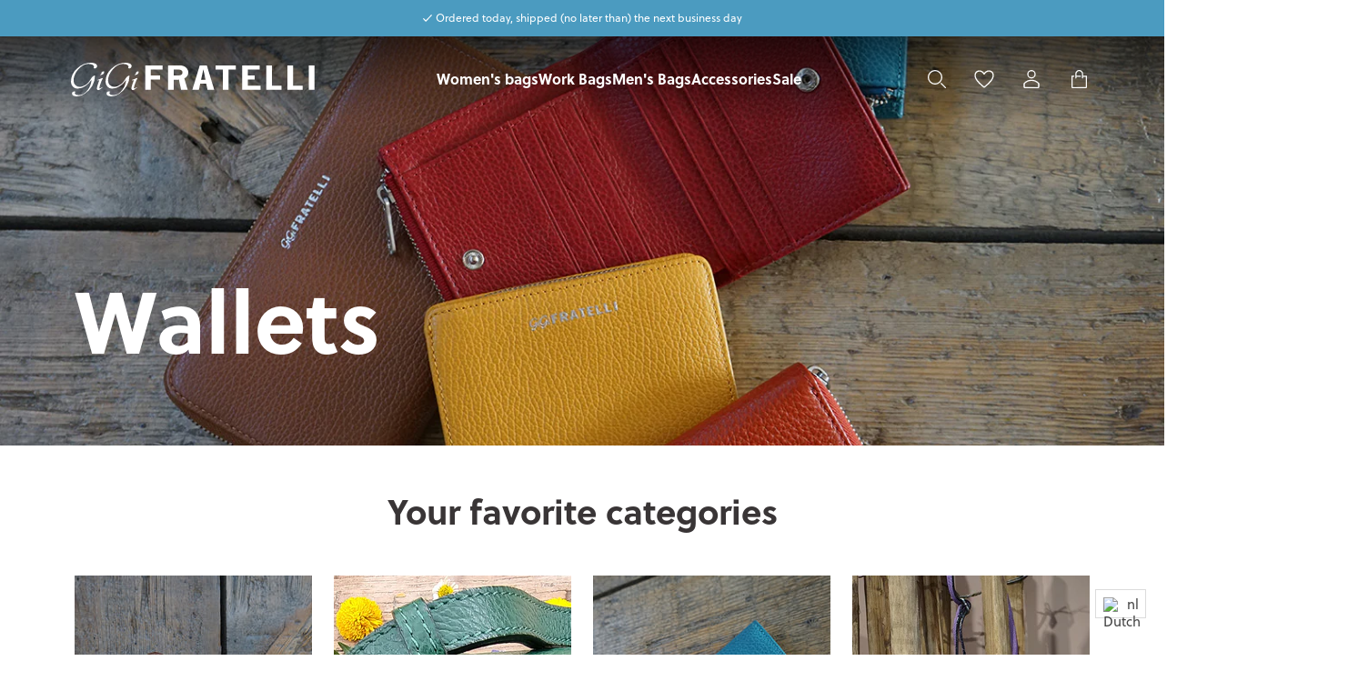

--- FILE ---
content_type: text/html; charset=utf-8
request_url: https://www.gigi-fratelli.com/en/collections/portemonnee
body_size: 44451
content:


<!doctype html>
<html lang="nl" data-template="gigi-fratelli">
<head>
    <title>Wallets</title>
    <meta charset="utf-8">
    <meta http-equiv="X-UA-Compatible" content="IE=edge,chrome=1">
    <meta name="description" content="">
    <link rel="canonical" href="https://www.gigi-fratelli.com/en/collections/portemonnee">
    <meta name="viewport" content="width=device-width,initial-scale=1,minimum-scale=1,maximum-scale=1,user-scalable=no">
    <meta name="theme-color" content="#353148">

    <link rel="preload" href="//www.gigi-fratelli.com/cdn/shop/t/1/assets/app.base.780114d9cfaa86b2bb0d.css?v=70591468210179805601689670591" as="style" />
    <link rel="preload" href="//www.gigi-fratelli.com/cdn/shop/t/1/assets/app.dependencies.44944517411bc71d2bd6.js?v=166533432517532526901689670591" as="script" />
    <link rel="preload" href="//www.gigi-fratelli.com/cdn/shop/t/1/assets/app.base.807308bb6998549c8d14.js?v=92114018678009277841689670591" as="script" />
    
    <style>@font-face {font-family:Soleil;src:url("https://use.typekit.net/af/5d2da8/00000000000000007735a1ac/30/l?primer=7cdcb44be4a7db8877ffa5c0007b8dd865b3bbc383831fe2ea177f62257a9191&fvd=n7&v=3")format("woff2"),url("https://use.typekit.net/af/5d2da8/00000000000000007735a1ac/30/d?primer=7cdcb44be4a7db8877ffa5c0007b8dd865b3bbc383831fe2ea177f62257a9191&fvd=n7&v=3")format("woff"),url("https://use.typekit.net/af/5d2da8/00000000000000007735a1ac/30/a?primer=7cdcb44be4a7db8877ffa5c0007b8dd865b3bbc383831fe2ea177f62257a9191&fvd=n7&v=3")format("opentype");font-display:swap;font-style:normal;font-weight:700;}@font-face {font-family: Soleil;src: url("https://use.typekit.net/af/3ec29d/00000000000000007735a1b1/30/l?primer=7cdcb44be4a7db8877ffa5c0007b8dd865b3bbc383831fe2ea177f62257a9191&fvd=n4&v=3") format("woff2"),url("https://use.typekit.net/af/3ec29d/00000000000000007735a1b1/30/d?primer=7cdcb44be4a7db8877ffa5c0007b8dd865b3bbc383831fe2ea177f62257a9191&fvd=n4&v=3")format("woff"),url("https://use.typekit.net/af/3ec29d/00000000000000007735a1b1/30/a?primer=7cdcb44be4a7db8877ffa5c0007b8dd865b3bbc383831fe2ea177f62257a9191&fvd=n4&v=3")format("opentype");font-display: swap;font-style: normal;font-weight:400;}</style>
    <link href="//www.gigi-fratelli.com/cdn/shop/t/1/assets/app.base.780114d9cfaa86b2bb0d.css?v=70591468210179805601689670591" rel="stylesheet" />
    
    


<script>
    window.dataLayer = window.dataLayer || [];

    window.dataLayer.push({
        pageType: 'collection',
        
            collectionTitle: 'Wallets',
            collectionId: 285380051122,
            email : '',
            ProductIDList: [7325007610034,7325007118514,9709037814107,7325002006706,7325007511730,7325006889138,7325006954674,7325007052978,9709059637595,7325008396466,7325007315122,9709035553115,7325007380658,9709055344987,9708975784283,9708950028635,9708947767643,8835585802587,7325008167090,7325007872178,7325006823602,7325000597682,7324998533298,7325000401074,10242066514267,9709067829595,9709062979931,9709040009563,9709033193819,9709030605147,9627267629403,9627253506395,9627167654235,7325008494770,7325008265394,7325008068786,7325012197554,7325007216818,7325001384114,7324998729906,7324998664370,7325000466610],
            ecommerce: {
                currencyCode: 'EUR',
                impressions: [
                    
                    {
                        name: 'ROM9019',
                        id: 7325007610034,
                        price: 39,
                        brand: 'GiGi Fratelli',
                        list: 'Wallets',
                        position: 1
                    },
                    
                    {
                        name: 'ROM9007',
                        id: 7325007118514,
                        price: 99,
                        brand: 'GiGi Fratelli',
                        list: 'Wallets',
                        position: 2
                    },
                    
                    {
                        name: 'ROM9005',
                        id: 9709037814107,
                        price: 41,
                        brand: 'GiGi Fratelli',
                        list: 'Wallets',
                        position: 3
                    },
                    
                    {
                        name: 'ROM0046',
                        id: 7325002006706,
                        price: 149,
                        brand: 'GiGi Fratelli',
                        list: 'Wallets',
                        position: 4
                    },
                    
                    {
                        name: 'ROM9018',
                        id: 7325007511730,
                        price: 29,
                        brand: 'GiGi Fratelli',
                        list: 'Wallets',
                        position: 5
                    },
                    
                    {
                        name: 'ROM9003',
                        id: 7325006889138,
                        price: 79,
                        brand: 'GiGi Fratelli',
                        list: 'Wallets',
                        position: 6
                    },
                    
                    {
                        name: 'ROM9004',
                        id: 7325006954674,
                        price: 89,
                        brand: 'GiGi Fratelli',
                        list: 'Wallets',
                        position: 7
                    },
                    
                    {
                        name: 'ROM9005',
                        id: 7325007052978,
                        price: 69,
                        brand: 'GiGi Fratelli',
                        list: 'Wallets',
                        position: 8
                    },
                    
                    {
                        name: 'ROM9011',
                        id: 9709059637595,
                        price: 29,
                        brand: 'GiGi Fratelli',
                        list: 'Wallets',
                        position: 9
                    },
                    
                    {
                        name: 'ROM9029',
                        id: 7325008396466,
                        price: 39,
                        brand: 'GiGi Fratelli',
                        list: 'Wallets',
                        position: 10
                    },
                    
                    {
                        name: 'ROM9010',
                        id: 7325007315122,
                        price: 53,
                        brand: 'GiGi Fratelli',
                        list: 'Wallets',
                        position: 11
                    },
                    
                    {
                        name: 'ROM9004',
                        id: 9709035553115,
                        price: 53,
                        brand: 'GiGi Fratelli',
                        list: 'Wallets',
                        position: 12
                    },
                    
                    {
                        name: 'ROM9011',
                        id: 7325007380658,
                        price: 49,
                        brand: 'GiGi Fratelli',
                        list: 'Wallets',
                        position: 13
                    },
                    
                    {
                        name: 'ROM9008',
                        id: 9709055344987,
                        price: 17,
                        brand: 'GiGi Fratelli',
                        list: 'Wallets',
                        position: 14
                    },
                    
                    {
                        name: 'ROM0046',
                        id: 9708975784283,
                        price: 89,
                        brand: 'GiGi Fratelli',
                        list: 'Wallets',
                        position: 15
                    },
                    
                    {
                        name: 'ELE9014',
                        id: 9708950028635,
                        price: 47,
                        brand: 'GiGi Fratelli',
                        list: 'Wallets',
                        position: 16
                    },
                    
                    {
                        name: 'ELE9012',
                        id: 9708947767643,
                        price: 45,
                        brand: 'GiGi Fratelli',
                        list: 'Wallets',
                        position: 17
                    },
                    
                    {
                        name: 'ROM9033',
                        id: 8835585802587,
                        price: 39,
                        brand: 'GiGi Fratelli',
                        list: 'Wallets',
                        position: 18
                    },
                    
                    {
                        name: 'ROM9025',
                        id: 7325008167090,
                        price: 79,
                        brand: 'GiGi Fratelli',
                        list: 'Wallets',
                        position: 19
                    },
                    
                    {
                        name: 'ROM9022',
                        id: 7325007872178,
                        price: 98,
                        brand: 'GiGi Fratelli',
                        list: 'Wallets',
                        position: 20
                    },
                    
                    {
                        name: 'ROM9002',
                        id: 7325006823602,
                        price: 69,
                        brand: 'GiGi Fratelli',
                        list: 'Wallets',
                        position: 21
                    },
                    
                    {
                        name: 'ELE9014',
                        id: 7325000597682,
                        price: 79,
                        brand: 'GiGi Fratelli',
                        list: 'Wallets',
                        position: 22
                    },
                    
                    {
                        name: 'CHA9001',
                        id: 7324998533298,
                        price: 98,
                        brand: 'GiGi Fratelli',
                        list: 'Wallets',
                        position: 23
                    },
                    
                    {
                        name: 'ELE9012',
                        id: 7325000401074,
                        price: 75,
                        brand: 'GiGi Fratelli',
                        list: 'Wallets',
                        position: 24
                    },
                    
                    {
                        name: 'CHC0001',
                        id: 10242066514267,
                        price: 99,
                        brand: 'GiGi Fratelli',
                        list: 'Wallets',
                        position: 25
                    },
                    
                    {
                        name: 'ROM9025',
                        id: 9709067829595,
                        price: 47,
                        brand: 'GiGi Fratelli',
                        list: 'Wallets',
                        position: 26
                    },
                    
                    {
                        name: 'ROM9018',
                        id: 9709062979931,
                        price: 17,
                        brand: 'GiGi Fratelli',
                        list: 'Wallets',
                        position: 27
                    },
                    
                    {
                        name: 'ROM9007',
                        id: 9709040009563,
                        price: 59,
                        brand: 'GiGi Fratelli',
                        list: 'Wallets',
                        position: 28
                    },
                    
                    {
                        name: 'ROM9003',
                        id: 9709033193819,
                        price: 47,
                        brand: 'GiGi Fratelli',
                        list: 'Wallets',
                        position: 29
                    },
                    
                    {
                        name: 'ROM9002',
                        id: 9709030605147,
                        price: 41,
                        brand: 'GiGi Fratelli',
                        list: 'Wallets',
                        position: 30
                    },
                    
                    {
                        name: 'ROM9036',
                        id: 9627267629403,
                        price: 98,
                        brand: 'GiGi Fratelli',
                        list: 'Wallets',
                        position: 31
                    },
                    
                    {
                        name: 'ROM9035',
                        id: 9627253506395,
                        price: 79,
                        brand: 'GiGi Fratelli',
                        list: 'Wallets',
                        position: 32
                    },
                    
                    {
                        name: 'ROM0188',
                        id: 9627167654235,
                        price: 119,
                        brand: 'GiGi Fratelli',
                        list: 'Wallets',
                        position: 33
                    },
                    
                    {
                        name: 'ROM9030',
                        id: 7325008494770,
                        price: 49,
                        brand: 'GiGi Fratelli',
                        list: 'Wallets',
                        position: 34
                    },
                    
                    {
                        name: 'ROM9026',
                        id: 7325008265394,
                        price: 75,
                        brand: 'GiGi Fratelli',
                        list: 'Wallets',
                        position: 35
                    },
                    
                    {
                        name: 'ROM9024',
                        id: 7325008068786,
                        price: 69,
                        brand: 'GiGi Fratelli',
                        list: 'Wallets',
                        position: 36
                    },
                    
                    {
                        name: 'SPC9004',
                        id: 7325012197554,
                        price: 29,
                        brand: 'GiGi Fratelli',
                        list: 'Wallets',
                        position: 37
                    },
                    
                    {
                        name: 'ROM9008',
                        id: 7325007216818,
                        price: 29,
                        brand: 'GiGi Fratelli',
                        list: 'Wallets',
                        position: 38
                    },
                    
                    {
                        name: 'MIX9007',
                        id: 7325001384114,
                        price: 39,
                        brand: 'GiGi Fratelli',
                        list: 'Wallets',
                        position: 39
                    },
                    
                    {
                        name: 'CHA9003',
                        id: 7324998729906,
                        price: 49,
                        brand: 'GiGi Fratelli',
                        list: 'Wallets',
                        position: 40
                    },
                    
                    {
                        name: 'CHA9002',
                        id: 7324998664370,
                        price: 49,
                        brand: 'GiGi Fratelli',
                        list: 'Wallets',
                        position: 41
                    },
                    
                    {
                        name: 'ELE9013',
                        id: 7325000466610,
                        price: 59,
                        brand: 'GiGi Fratelli',
                        list: 'Wallets',
                        position: 42
                    },
                    
                ]
            }
        
    });
</script>

    <script>window.performance && window.performance.mark && window.performance.mark('shopify.content_for_header.start');</script><meta id="shopify-digital-wallet" name="shopify-digital-wallet" content="/60616114354/digital_wallets/dialog">
<meta name="shopify-checkout-api-token" content="9b295ff1b0c9c57a0c75b01cbb275324">
<link rel="alternate" type="application/atom+xml" title="Feed" href="/en/collections/portemonnee.atom" />
<link rel="alternate" hreflang="x-default" href="https://www.gigi-fratelli.com/collections/portemonnee">
<link rel="alternate" hreflang="nl" href="https://www.gigi-fratelli.com/collections/portemonnee">
<link rel="alternate" hreflang="en" href="https://www.gigi-fratelli.com/en/collections/portemonnee">
<link rel="alternate" hreflang="da" href="https://www.gigi-fratelli.com/da/collections/portemonnee">
<link rel="alternate" hreflang="de" href="https://www.gigi-fratelli.com/de/collections/portemonnee">
<link rel="alternate" hreflang="en-AD" href="https://www.gigi-fratelli.com/en-eu/collections/portemonnee">
<link rel="alternate" hreflang="nl-AD" href="https://www.gigi-fratelli.com/nl-eu/collections/portemonnee">
<link rel="alternate" hreflang="de-AD" href="https://www.gigi-fratelli.com/de-eu/collections/portemonnee">
<link rel="alternate" hreflang="da-AD" href="https://www.gigi-fratelli.com/da-eu/collections/portemonnee">
<link rel="alternate" hreflang="en-CY" href="https://www.gigi-fratelli.com/en-eu/collections/portemonnee">
<link rel="alternate" hreflang="nl-CY" href="https://www.gigi-fratelli.com/nl-eu/collections/portemonnee">
<link rel="alternate" hreflang="de-CY" href="https://www.gigi-fratelli.com/de-eu/collections/portemonnee">
<link rel="alternate" hreflang="da-CY" href="https://www.gigi-fratelli.com/da-eu/collections/portemonnee">
<link rel="alternate" hreflang="en-CZ" href="https://www.gigi-fratelli.com/en-eu/collections/portemonnee">
<link rel="alternate" hreflang="nl-CZ" href="https://www.gigi-fratelli.com/nl-eu/collections/portemonnee">
<link rel="alternate" hreflang="de-CZ" href="https://www.gigi-fratelli.com/de-eu/collections/portemonnee">
<link rel="alternate" hreflang="da-CZ" href="https://www.gigi-fratelli.com/da-eu/collections/portemonnee">
<link rel="alternate" hreflang="en-EE" href="https://www.gigi-fratelli.com/en-eu/collections/portemonnee">
<link rel="alternate" hreflang="nl-EE" href="https://www.gigi-fratelli.com/nl-eu/collections/portemonnee">
<link rel="alternate" hreflang="de-EE" href="https://www.gigi-fratelli.com/de-eu/collections/portemonnee">
<link rel="alternate" hreflang="da-EE" href="https://www.gigi-fratelli.com/da-eu/collections/portemonnee">
<link rel="alternate" hreflang="en-ES" href="https://www.gigi-fratelli.com/en-eu/collections/portemonnee">
<link rel="alternate" hreflang="nl-ES" href="https://www.gigi-fratelli.com/nl-eu/collections/portemonnee">
<link rel="alternate" hreflang="de-ES" href="https://www.gigi-fratelli.com/de-eu/collections/portemonnee">
<link rel="alternate" hreflang="da-ES" href="https://www.gigi-fratelli.com/da-eu/collections/portemonnee">
<link rel="alternate" hreflang="en-FI" href="https://www.gigi-fratelli.com/en-eu/collections/portemonnee">
<link rel="alternate" hreflang="nl-FI" href="https://www.gigi-fratelli.com/nl-eu/collections/portemonnee">
<link rel="alternate" hreflang="de-FI" href="https://www.gigi-fratelli.com/de-eu/collections/portemonnee">
<link rel="alternate" hreflang="da-FI" href="https://www.gigi-fratelli.com/da-eu/collections/portemonnee">
<link rel="alternate" hreflang="en-FR" href="https://www.gigi-fratelli.com/en-eu/collections/portemonnee">
<link rel="alternate" hreflang="nl-FR" href="https://www.gigi-fratelli.com/nl-eu/collections/portemonnee">
<link rel="alternate" hreflang="de-FR" href="https://www.gigi-fratelli.com/de-eu/collections/portemonnee">
<link rel="alternate" hreflang="da-FR" href="https://www.gigi-fratelli.com/da-eu/collections/portemonnee">
<link rel="alternate" hreflang="en-GR" href="https://www.gigi-fratelli.com/en-eu/collections/portemonnee">
<link rel="alternate" hreflang="nl-GR" href="https://www.gigi-fratelli.com/nl-eu/collections/portemonnee">
<link rel="alternate" hreflang="de-GR" href="https://www.gigi-fratelli.com/de-eu/collections/portemonnee">
<link rel="alternate" hreflang="da-GR" href="https://www.gigi-fratelli.com/da-eu/collections/portemonnee">
<link rel="alternate" hreflang="en-HR" href="https://www.gigi-fratelli.com/en-eu/collections/portemonnee">
<link rel="alternate" hreflang="nl-HR" href="https://www.gigi-fratelli.com/nl-eu/collections/portemonnee">
<link rel="alternate" hreflang="de-HR" href="https://www.gigi-fratelli.com/de-eu/collections/portemonnee">
<link rel="alternate" hreflang="da-HR" href="https://www.gigi-fratelli.com/da-eu/collections/portemonnee">
<link rel="alternate" hreflang="en-HU" href="https://www.gigi-fratelli.com/en-eu/collections/portemonnee">
<link rel="alternate" hreflang="nl-HU" href="https://www.gigi-fratelli.com/nl-eu/collections/portemonnee">
<link rel="alternate" hreflang="de-HU" href="https://www.gigi-fratelli.com/de-eu/collections/portemonnee">
<link rel="alternate" hreflang="da-HU" href="https://www.gigi-fratelli.com/da-eu/collections/portemonnee">
<link rel="alternate" hreflang="en-IE" href="https://www.gigi-fratelli.com/en-eu/collections/portemonnee">
<link rel="alternate" hreflang="nl-IE" href="https://www.gigi-fratelli.com/nl-eu/collections/portemonnee">
<link rel="alternate" hreflang="de-IE" href="https://www.gigi-fratelli.com/de-eu/collections/portemonnee">
<link rel="alternate" hreflang="da-IE" href="https://www.gigi-fratelli.com/da-eu/collections/portemonnee">
<link rel="alternate" hreflang="en-IT" href="https://www.gigi-fratelli.com/en-eu/collections/portemonnee">
<link rel="alternate" hreflang="nl-IT" href="https://www.gigi-fratelli.com/nl-eu/collections/portemonnee">
<link rel="alternate" hreflang="de-IT" href="https://www.gigi-fratelli.com/de-eu/collections/portemonnee">
<link rel="alternate" hreflang="da-IT" href="https://www.gigi-fratelli.com/da-eu/collections/portemonnee">
<link rel="alternate" hreflang="en-LT" href="https://www.gigi-fratelli.com/en-eu/collections/portemonnee">
<link rel="alternate" hreflang="nl-LT" href="https://www.gigi-fratelli.com/nl-eu/collections/portemonnee">
<link rel="alternate" hreflang="de-LT" href="https://www.gigi-fratelli.com/de-eu/collections/portemonnee">
<link rel="alternate" hreflang="da-LT" href="https://www.gigi-fratelli.com/da-eu/collections/portemonnee">
<link rel="alternate" hreflang="en-LV" href="https://www.gigi-fratelli.com/en-eu/collections/portemonnee">
<link rel="alternate" hreflang="nl-LV" href="https://www.gigi-fratelli.com/nl-eu/collections/portemonnee">
<link rel="alternate" hreflang="de-LV" href="https://www.gigi-fratelli.com/de-eu/collections/portemonnee">
<link rel="alternate" hreflang="da-LV" href="https://www.gigi-fratelli.com/da-eu/collections/portemonnee">
<link rel="alternate" hreflang="en-MT" href="https://www.gigi-fratelli.com/en-eu/collections/portemonnee">
<link rel="alternate" hreflang="nl-MT" href="https://www.gigi-fratelli.com/nl-eu/collections/portemonnee">
<link rel="alternate" hreflang="de-MT" href="https://www.gigi-fratelli.com/de-eu/collections/portemonnee">
<link rel="alternate" hreflang="da-MT" href="https://www.gigi-fratelli.com/da-eu/collections/portemonnee">
<link rel="alternate" hreflang="en-PL" href="https://www.gigi-fratelli.com/en-eu/collections/portemonnee">
<link rel="alternate" hreflang="nl-PL" href="https://www.gigi-fratelli.com/nl-eu/collections/portemonnee">
<link rel="alternate" hreflang="de-PL" href="https://www.gigi-fratelli.com/de-eu/collections/portemonnee">
<link rel="alternate" hreflang="da-PL" href="https://www.gigi-fratelli.com/da-eu/collections/portemonnee">
<link rel="alternate" hreflang="en-PT" href="https://www.gigi-fratelli.com/en-eu/collections/portemonnee">
<link rel="alternate" hreflang="nl-PT" href="https://www.gigi-fratelli.com/nl-eu/collections/portemonnee">
<link rel="alternate" hreflang="de-PT" href="https://www.gigi-fratelli.com/de-eu/collections/portemonnee">
<link rel="alternate" hreflang="da-PT" href="https://www.gigi-fratelli.com/da-eu/collections/portemonnee">
<link rel="alternate" hreflang="en-SI" href="https://www.gigi-fratelli.com/en-eu/collections/portemonnee">
<link rel="alternate" hreflang="nl-SI" href="https://www.gigi-fratelli.com/nl-eu/collections/portemonnee">
<link rel="alternate" hreflang="de-SI" href="https://www.gigi-fratelli.com/de-eu/collections/portemonnee">
<link rel="alternate" hreflang="da-SI" href="https://www.gigi-fratelli.com/da-eu/collections/portemonnee">
<link rel="alternate" hreflang="en-SK" href="https://www.gigi-fratelli.com/en-eu/collections/portemonnee">
<link rel="alternate" hreflang="nl-SK" href="https://www.gigi-fratelli.com/nl-eu/collections/portemonnee">
<link rel="alternate" hreflang="de-SK" href="https://www.gigi-fratelli.com/de-eu/collections/portemonnee">
<link rel="alternate" hreflang="da-SK" href="https://www.gigi-fratelli.com/da-eu/collections/portemonnee">
<link rel="alternate" hreflang="en-SM" href="https://www.gigi-fratelli.com/en-eu/collections/portemonnee">
<link rel="alternate" hreflang="nl-SM" href="https://www.gigi-fratelli.com/nl-eu/collections/portemonnee">
<link rel="alternate" hreflang="de-SM" href="https://www.gigi-fratelli.com/de-eu/collections/portemonnee">
<link rel="alternate" hreflang="da-SM" href="https://www.gigi-fratelli.com/da-eu/collections/portemonnee">
<link rel="alternate" hreflang="da-DK" href="https://www.gigi-fratelli.com/da-dk/collections/portemonnee">
<link rel="alternate" hreflang="en-DK" href="https://www.gigi-fratelli.com/en-dk/collections/portemonnee">
<link rel="alternate" hreflang="de-DK" href="https://www.gigi-fratelli.com/de-dk/collections/portemonnee">
<link rel="alternate" hreflang="nl-DK" href="https://www.gigi-fratelli.com/nl-dk/collections/portemonnee">
<link rel="alternate" hreflang="de-DE" href="https://www.gigi-fratelli.com/de-de/collections/portemonnee">
<link rel="alternate" hreflang="nl-DE" href="https://www.gigi-fratelli.com/nl-de/collections/portemonnee">
<link rel="alternate" hreflang="en-DE" href="https://www.gigi-fratelli.com/en-de/collections/portemonnee">
<link rel="alternate" hreflang="da-DE" href="https://www.gigi-fratelli.com/da-de/collections/portemonnee">
<link rel="alternate" hreflang="de-AT" href="https://www.gigi-fratelli.com/de-de/collections/portemonnee">
<link rel="alternate" hreflang="nl-AT" href="https://www.gigi-fratelli.com/nl-de/collections/portemonnee">
<link rel="alternate" hreflang="en-AT" href="https://www.gigi-fratelli.com/en-de/collections/portemonnee">
<link rel="alternate" hreflang="da-AT" href="https://www.gigi-fratelli.com/da-de/collections/portemonnee">
<link rel="alternate" hreflang="de-LU" href="https://www.gigi-fratelli.com/de-de/collections/portemonnee">
<link rel="alternate" hreflang="nl-LU" href="https://www.gigi-fratelli.com/nl-de/collections/portemonnee">
<link rel="alternate" hreflang="en-LU" href="https://www.gigi-fratelli.com/en-de/collections/portemonnee">
<link rel="alternate" hreflang="da-LU" href="https://www.gigi-fratelli.com/da-de/collections/portemonnee">
<link rel="alternate" hreflang="de-CH" href="https://www.gigi-fratelli.com/de-ch/collections/portemonnee">
<link rel="alternate" hreflang="nl-CH" href="https://www.gigi-fratelli.com/nl-ch/collections/portemonnee">
<link rel="alternate" hreflang="en-CH" href="https://www.gigi-fratelli.com/en-ch/collections/portemonnee">
<link rel="alternate" hreflang="da-CH" href="https://www.gigi-fratelli.com/da-ch/collections/portemonnee">
<link rel="alternate" hreflang="de-LI" href="https://www.gigi-fratelli.com/de-ch/collections/portemonnee">
<link rel="alternate" hreflang="nl-LI" href="https://www.gigi-fratelli.com/nl-ch/collections/portemonnee">
<link rel="alternate" hreflang="en-LI" href="https://www.gigi-fratelli.com/en-ch/collections/portemonnee">
<link rel="alternate" hreflang="da-LI" href="https://www.gigi-fratelli.com/da-ch/collections/portemonnee">
<link rel="alternate" hreflang="en-NO" href="https://www.gigi-fratelli.com/en-no/collections/portemonnee">
<link rel="alternate" hreflang="nl-NO" href="https://www.gigi-fratelli.com/nl-no/collections/portemonnee">
<link rel="alternate" hreflang="de-NO" href="https://www.gigi-fratelli.com/de-no/collections/portemonnee">
<link rel="alternate" hreflang="da-NO" href="https://www.gigi-fratelli.com/da-no/collections/portemonnee">
<link rel="alternate" hreflang="en-SE" href="https://www.gigi-fratelli.com/en-se/collections/portemonnee">
<link rel="alternate" hreflang="nl-SE" href="https://www.gigi-fratelli.com/nl-se/collections/portemonnee">
<link rel="alternate" hreflang="de-SE" href="https://www.gigi-fratelli.com/de-se/collections/portemonnee">
<link rel="alternate" hreflang="da-SE" href="https://www.gigi-fratelli.com/da-se/collections/portemonnee">
<link rel="alternate" hreflang="nl-BE" href="https://www.gigi-fratelli.com/nl-be/collections/portemonnee">
<link rel="alternate" hreflang="da-BE" href="https://www.gigi-fratelli.com/da-be/collections/portemonnee">
<link rel="alternate" hreflang="de-BE" href="https://www.gigi-fratelli.com/de-be/collections/portemonnee">
<link rel="alternate" hreflang="en-BE" href="https://www.gigi-fratelli.com/en-be/collections/portemonnee">
<link rel="alternate" type="application/json+oembed" href="https://www.gigi-fratelli.com/en/collections/portemonnee.oembed">
<script async="async" src="/checkouts/internal/preloads.js?locale=en-NL"></script>
<link rel="preconnect" href="https://shop.app" crossorigin="anonymous">
<script async="async" src="https://shop.app/checkouts/internal/preloads.js?locale=en-NL&shop_id=60616114354" crossorigin="anonymous"></script>
<script id="apple-pay-shop-capabilities" type="application/json">{"shopId":60616114354,"countryCode":"NL","currencyCode":"EUR","merchantCapabilities":["supports3DS"],"merchantId":"gid:\/\/shopify\/Shop\/60616114354","merchantName":"GiGi Fratelli","requiredBillingContactFields":["postalAddress","email"],"requiredShippingContactFields":["postalAddress","email"],"shippingType":"shipping","supportedNetworks":["visa","maestro","masterCard","amex"],"total":{"type":"pending","label":"GiGi Fratelli","amount":"1.00"},"shopifyPaymentsEnabled":true,"supportsSubscriptions":true}</script>
<script id="shopify-features" type="application/json">{"accessToken":"9b295ff1b0c9c57a0c75b01cbb275324","betas":["rich-media-storefront-analytics"],"domain":"www.gigi-fratelli.com","predictiveSearch":true,"shopId":60616114354,"locale":"en"}</script>
<script>var Shopify = Shopify || {};
Shopify.shop = "gigi-fratelli-dev.myshopify.com";
Shopify.locale = "en";
Shopify.currency = {"active":"EUR","rate":"1.0"};
Shopify.country = "NL";
Shopify.theme = {"name":"Gigi Fratelli","id":128077201586,"schema_name":"Gigi Fratelli theme","schema_version":"1.0.0","theme_store_id":887,"role":"main"};
Shopify.theme.handle = "null";
Shopify.theme.style = {"id":null,"handle":null};
Shopify.cdnHost = "www.gigi-fratelli.com/cdn";
Shopify.routes = Shopify.routes || {};
Shopify.routes.root = "/en/";</script>
<script type="module">!function(o){(o.Shopify=o.Shopify||{}).modules=!0}(window);</script>
<script>!function(o){function n(){var o=[];function n(){o.push(Array.prototype.slice.apply(arguments))}return n.q=o,n}var t=o.Shopify=o.Shopify||{};t.loadFeatures=n(),t.autoloadFeatures=n()}(window);</script>
<script>
  window.ShopifyPay = window.ShopifyPay || {};
  window.ShopifyPay.apiHost = "shop.app\/pay";
  window.ShopifyPay.redirectState = null;
</script>
<script id="shop-js-analytics" type="application/json">{"pageType":"collection"}</script>
<script defer="defer" async type="module" src="//www.gigi-fratelli.com/cdn/shopifycloud/shop-js/modules/v2/client.init-shop-cart-sync_BApSsMSl.en.esm.js"></script>
<script defer="defer" async type="module" src="//www.gigi-fratelli.com/cdn/shopifycloud/shop-js/modules/v2/chunk.common_CBoos6YZ.esm.js"></script>
<script type="module">
  await import("//www.gigi-fratelli.com/cdn/shopifycloud/shop-js/modules/v2/client.init-shop-cart-sync_BApSsMSl.en.esm.js");
await import("//www.gigi-fratelli.com/cdn/shopifycloud/shop-js/modules/v2/chunk.common_CBoos6YZ.esm.js");

  window.Shopify.SignInWithShop?.initShopCartSync?.({"fedCMEnabled":true,"windoidEnabled":true});

</script>
<script>
  window.Shopify = window.Shopify || {};
  if (!window.Shopify.featureAssets) window.Shopify.featureAssets = {};
  window.Shopify.featureAssets['shop-js'] = {"shop-cart-sync":["modules/v2/client.shop-cart-sync_DJczDl9f.en.esm.js","modules/v2/chunk.common_CBoos6YZ.esm.js"],"init-fed-cm":["modules/v2/client.init-fed-cm_BzwGC0Wi.en.esm.js","modules/v2/chunk.common_CBoos6YZ.esm.js"],"init-windoid":["modules/v2/client.init-windoid_BS26ThXS.en.esm.js","modules/v2/chunk.common_CBoos6YZ.esm.js"],"shop-cash-offers":["modules/v2/client.shop-cash-offers_DthCPNIO.en.esm.js","modules/v2/chunk.common_CBoos6YZ.esm.js","modules/v2/chunk.modal_Bu1hFZFC.esm.js"],"shop-button":["modules/v2/client.shop-button_D_JX508o.en.esm.js","modules/v2/chunk.common_CBoos6YZ.esm.js"],"init-shop-email-lookup-coordinator":["modules/v2/client.init-shop-email-lookup-coordinator_DFwWcvrS.en.esm.js","modules/v2/chunk.common_CBoos6YZ.esm.js"],"shop-toast-manager":["modules/v2/client.shop-toast-manager_tEhgP2F9.en.esm.js","modules/v2/chunk.common_CBoos6YZ.esm.js"],"shop-login-button":["modules/v2/client.shop-login-button_DwLgFT0K.en.esm.js","modules/v2/chunk.common_CBoos6YZ.esm.js","modules/v2/chunk.modal_Bu1hFZFC.esm.js"],"avatar":["modules/v2/client.avatar_BTnouDA3.en.esm.js"],"init-shop-cart-sync":["modules/v2/client.init-shop-cart-sync_BApSsMSl.en.esm.js","modules/v2/chunk.common_CBoos6YZ.esm.js"],"pay-button":["modules/v2/client.pay-button_BuNmcIr_.en.esm.js","modules/v2/chunk.common_CBoos6YZ.esm.js"],"init-shop-for-new-customer-accounts":["modules/v2/client.init-shop-for-new-customer-accounts_DrjXSI53.en.esm.js","modules/v2/client.shop-login-button_DwLgFT0K.en.esm.js","modules/v2/chunk.common_CBoos6YZ.esm.js","modules/v2/chunk.modal_Bu1hFZFC.esm.js"],"init-customer-accounts-sign-up":["modules/v2/client.init-customer-accounts-sign-up_TlVCiykN.en.esm.js","modules/v2/client.shop-login-button_DwLgFT0K.en.esm.js","modules/v2/chunk.common_CBoos6YZ.esm.js","modules/v2/chunk.modal_Bu1hFZFC.esm.js"],"shop-follow-button":["modules/v2/client.shop-follow-button_C5D3XtBb.en.esm.js","modules/v2/chunk.common_CBoos6YZ.esm.js","modules/v2/chunk.modal_Bu1hFZFC.esm.js"],"checkout-modal":["modules/v2/client.checkout-modal_8TC_1FUY.en.esm.js","modules/v2/chunk.common_CBoos6YZ.esm.js","modules/v2/chunk.modal_Bu1hFZFC.esm.js"],"init-customer-accounts":["modules/v2/client.init-customer-accounts_C0Oh2ljF.en.esm.js","modules/v2/client.shop-login-button_DwLgFT0K.en.esm.js","modules/v2/chunk.common_CBoos6YZ.esm.js","modules/v2/chunk.modal_Bu1hFZFC.esm.js"],"lead-capture":["modules/v2/client.lead-capture_Cq0gfm7I.en.esm.js","modules/v2/chunk.common_CBoos6YZ.esm.js","modules/v2/chunk.modal_Bu1hFZFC.esm.js"],"shop-login":["modules/v2/client.shop-login_BmtnoEUo.en.esm.js","modules/v2/chunk.common_CBoos6YZ.esm.js","modules/v2/chunk.modal_Bu1hFZFC.esm.js"],"payment-terms":["modules/v2/client.payment-terms_BHOWV7U_.en.esm.js","modules/v2/chunk.common_CBoos6YZ.esm.js","modules/v2/chunk.modal_Bu1hFZFC.esm.js"]};
</script>
<script>(function() {
  var isLoaded = false;
  function asyncLoad() {
    if (isLoaded) return;
    isLoaded = true;
    var urls = ["https:\/\/cdn.nfcube.com\/instafeed-3fb43bc136f818fddd579d296f7d7e83.js?shop=gigi-fratelli-dev.myshopify.com","https:\/\/cdn.roseperl.com\/storelocator-prod\/setting\/gigi-fratelli-dev-1750215040.js?shop=gigi-fratelli-dev.myshopify.com","https:\/\/cdn.roseperl.com\/storelocator-prod\/wtb\/gigi-fratelli-dev-1750215041.js?shop=gigi-fratelli-dev.myshopify.com","https:\/\/cdn.roseperl.com\/storelocator-prod\/stockist-form\/gigi-fratelli-dev-1750215043.js?shop=gigi-fratelli-dev.myshopify.com"];
    for (var i = 0; i < urls.length; i++) {
      var s = document.createElement('script');
      s.type = 'text/javascript';
      s.async = true;
      s.src = urls[i];
      var x = document.getElementsByTagName('script')[0];
      x.parentNode.insertBefore(s, x);
    }
  };
  if(window.attachEvent) {
    window.attachEvent('onload', asyncLoad);
  } else {
    window.addEventListener('load', asyncLoad, false);
  }
})();</script>
<script id="__st">var __st={"a":60616114354,"offset":3600,"reqid":"aca885b9-b532-407b-a431-c19f3220b66c-1768886691","pageurl":"www.gigi-fratelli.com\/en\/collections\/portemonnee","u":"9c3986b49e37","p":"collection","rtyp":"collection","rid":285380051122};</script>
<script>window.ShopifyPaypalV4VisibilityTracking = true;</script>
<script id="captcha-bootstrap">!function(){'use strict';const t='contact',e='account',n='new_comment',o=[[t,t],['blogs',n],['comments',n],[t,'customer']],c=[[e,'customer_login'],[e,'guest_login'],[e,'recover_customer_password'],[e,'create_customer']],r=t=>t.map((([t,e])=>`form[action*='/${t}']:not([data-nocaptcha='true']) input[name='form_type'][value='${e}']`)).join(','),a=t=>()=>t?[...document.querySelectorAll(t)].map((t=>t.form)):[];function s(){const t=[...o],e=r(t);return a(e)}const i='password',u='form_key',d=['recaptcha-v3-token','g-recaptcha-response','h-captcha-response',i],f=()=>{try{return window.sessionStorage}catch{return}},m='__shopify_v',_=t=>t.elements[u];function p(t,e,n=!1){try{const o=window.sessionStorage,c=JSON.parse(o.getItem(e)),{data:r}=function(t){const{data:e,action:n}=t;return t[m]||n?{data:e,action:n}:{data:t,action:n}}(c);for(const[e,n]of Object.entries(r))t.elements[e]&&(t.elements[e].value=n);n&&o.removeItem(e)}catch(o){console.error('form repopulation failed',{error:o})}}const l='form_type',E='cptcha';function T(t){t.dataset[E]=!0}const w=window,h=w.document,L='Shopify',v='ce_forms',y='captcha';let A=!1;((t,e)=>{const n=(g='f06e6c50-85a8-45c8-87d0-21a2b65856fe',I='https://cdn.shopify.com/shopifycloud/storefront-forms-hcaptcha/ce_storefront_forms_captcha_hcaptcha.v1.5.2.iife.js',D={infoText:'Protected by hCaptcha',privacyText:'Privacy',termsText:'Terms'},(t,e,n)=>{const o=w[L][v],c=o.bindForm;if(c)return c(t,g,e,D).then(n);var r;o.q.push([[t,g,e,D],n]),r=I,A||(h.body.append(Object.assign(h.createElement('script'),{id:'captcha-provider',async:!0,src:r})),A=!0)});var g,I,D;w[L]=w[L]||{},w[L][v]=w[L][v]||{},w[L][v].q=[],w[L][y]=w[L][y]||{},w[L][y].protect=function(t,e){n(t,void 0,e),T(t)},Object.freeze(w[L][y]),function(t,e,n,w,h,L){const[v,y,A,g]=function(t,e,n){const i=e?o:[],u=t?c:[],d=[...i,...u],f=r(d),m=r(i),_=r(d.filter((([t,e])=>n.includes(e))));return[a(f),a(m),a(_),s()]}(w,h,L),I=t=>{const e=t.target;return e instanceof HTMLFormElement?e:e&&e.form},D=t=>v().includes(t);t.addEventListener('submit',(t=>{const e=I(t);if(!e)return;const n=D(e)&&!e.dataset.hcaptchaBound&&!e.dataset.recaptchaBound,o=_(e),c=g().includes(e)&&(!o||!o.value);(n||c)&&t.preventDefault(),c&&!n&&(function(t){try{if(!f())return;!function(t){const e=f();if(!e)return;const n=_(t);if(!n)return;const o=n.value;o&&e.removeItem(o)}(t);const e=Array.from(Array(32),(()=>Math.random().toString(36)[2])).join('');!function(t,e){_(t)||t.append(Object.assign(document.createElement('input'),{type:'hidden',name:u})),t.elements[u].value=e}(t,e),function(t,e){const n=f();if(!n)return;const o=[...t.querySelectorAll(`input[type='${i}']`)].map((({name:t})=>t)),c=[...d,...o],r={};for(const[a,s]of new FormData(t).entries())c.includes(a)||(r[a]=s);n.setItem(e,JSON.stringify({[m]:1,action:t.action,data:r}))}(t,e)}catch(e){console.error('failed to persist form',e)}}(e),e.submit())}));const S=(t,e)=>{t&&!t.dataset[E]&&(n(t,e.some((e=>e===t))),T(t))};for(const o of['focusin','change'])t.addEventListener(o,(t=>{const e=I(t);D(e)&&S(e,y())}));const B=e.get('form_key'),M=e.get(l),P=B&&M;t.addEventListener('DOMContentLoaded',(()=>{const t=y();if(P)for(const e of t)e.elements[l].value===M&&p(e,B);[...new Set([...A(),...v().filter((t=>'true'===t.dataset.shopifyCaptcha))])].forEach((e=>S(e,t)))}))}(h,new URLSearchParams(w.location.search),n,t,e,['guest_login'])})(!0,!0)}();</script>
<script integrity="sha256-4kQ18oKyAcykRKYeNunJcIwy7WH5gtpwJnB7kiuLZ1E=" data-source-attribution="shopify.loadfeatures" defer="defer" src="//www.gigi-fratelli.com/cdn/shopifycloud/storefront/assets/storefront/load_feature-a0a9edcb.js" crossorigin="anonymous"></script>
<script crossorigin="anonymous" defer="defer" src="//www.gigi-fratelli.com/cdn/shopifycloud/storefront/assets/shopify_pay/storefront-65b4c6d7.js?v=20250812"></script>
<script data-source-attribution="shopify.dynamic_checkout.dynamic.init">var Shopify=Shopify||{};Shopify.PaymentButton=Shopify.PaymentButton||{isStorefrontPortableWallets:!0,init:function(){window.Shopify.PaymentButton.init=function(){};var t=document.createElement("script");t.src="https://www.gigi-fratelli.com/cdn/shopifycloud/portable-wallets/latest/portable-wallets.en.js",t.type="module",document.head.appendChild(t)}};
</script>
<script data-source-attribution="shopify.dynamic_checkout.buyer_consent">
  function portableWalletsHideBuyerConsent(e){var t=document.getElementById("shopify-buyer-consent"),n=document.getElementById("shopify-subscription-policy-button");t&&n&&(t.classList.add("hidden"),t.setAttribute("aria-hidden","true"),n.removeEventListener("click",e))}function portableWalletsShowBuyerConsent(e){var t=document.getElementById("shopify-buyer-consent"),n=document.getElementById("shopify-subscription-policy-button");t&&n&&(t.classList.remove("hidden"),t.removeAttribute("aria-hidden"),n.addEventListener("click",e))}window.Shopify?.PaymentButton&&(window.Shopify.PaymentButton.hideBuyerConsent=portableWalletsHideBuyerConsent,window.Shopify.PaymentButton.showBuyerConsent=portableWalletsShowBuyerConsent);
</script>
<script data-source-attribution="shopify.dynamic_checkout.cart.bootstrap">document.addEventListener("DOMContentLoaded",(function(){function t(){return document.querySelector("shopify-accelerated-checkout-cart, shopify-accelerated-checkout")}if(t())Shopify.PaymentButton.init();else{new MutationObserver((function(e,n){t()&&(Shopify.PaymentButton.init(),n.disconnect())})).observe(document.body,{childList:!0,subtree:!0})}}));
</script>
<link id="shopify-accelerated-checkout-styles" rel="stylesheet" media="screen" href="https://www.gigi-fratelli.com/cdn/shopifycloud/portable-wallets/latest/accelerated-checkout-backwards-compat.css" crossorigin="anonymous">
<style id="shopify-accelerated-checkout-cart">
        #shopify-buyer-consent {
  margin-top: 1em;
  display: inline-block;
  width: 100%;
}

#shopify-buyer-consent.hidden {
  display: none;
}

#shopify-subscription-policy-button {
  background: none;
  border: none;
  padding: 0;
  text-decoration: underline;
  font-size: inherit;
  cursor: pointer;
}

#shopify-subscription-policy-button::before {
  box-shadow: none;
}

      </style>

<script>window.performance && window.performance.mark && window.performance.mark('shopify.content_for_header.end');</script>
<meta property="og:image" content="https://cdn.shopify.com/s/files/1/0606/1611/4354/collections/217760242_1882692308564036_5984464134311537753_n_1.jpg?v=1650611358" />
<meta property="og:image:secure_url" content="https://cdn.shopify.com/s/files/1/0606/1611/4354/collections/217760242_1882692308564036_5984464134311537753_n_1.jpg?v=1650611358" />
<meta property="og:image:width" content="704" />
<meta property="og:image:height" content="1018" />
<meta property="og:image:alt" content="Portemonnees" />
<link href="https://monorail-edge.shopifysvc.com" rel="dns-prefetch">
<script>(function(){if ("sendBeacon" in navigator && "performance" in window) {try {var session_token_from_headers = performance.getEntriesByType('navigation')[0].serverTiming.find(x => x.name == '_s').description;} catch {var session_token_from_headers = undefined;}var session_cookie_matches = document.cookie.match(/_shopify_s=([^;]*)/);var session_token_from_cookie = session_cookie_matches && session_cookie_matches.length === 2 ? session_cookie_matches[1] : "";var session_token = session_token_from_headers || session_token_from_cookie || "";function handle_abandonment_event(e) {var entries = performance.getEntries().filter(function(entry) {return /monorail-edge.shopifysvc.com/.test(entry.name);});if (!window.abandonment_tracked && entries.length === 0) {window.abandonment_tracked = true;var currentMs = Date.now();var navigation_start = performance.timing.navigationStart;var payload = {shop_id: 60616114354,url: window.location.href,navigation_start,duration: currentMs - navigation_start,session_token,page_type: "collection"};window.navigator.sendBeacon("https://monorail-edge.shopifysvc.com/v1/produce", JSON.stringify({schema_id: "online_store_buyer_site_abandonment/1.1",payload: payload,metadata: {event_created_at_ms: currentMs,event_sent_at_ms: currentMs}}));}}window.addEventListener('pagehide', handle_abandonment_event);}}());</script>
<script id="web-pixels-manager-setup">(function e(e,d,r,n,o){if(void 0===o&&(o={}),!Boolean(null===(a=null===(i=window.Shopify)||void 0===i?void 0:i.analytics)||void 0===a?void 0:a.replayQueue)){var i,a;window.Shopify=window.Shopify||{};var t=window.Shopify;t.analytics=t.analytics||{};var s=t.analytics;s.replayQueue=[],s.publish=function(e,d,r){return s.replayQueue.push([e,d,r]),!0};try{self.performance.mark("wpm:start")}catch(e){}var l=function(){var e={modern:/Edge?\/(1{2}[4-9]|1[2-9]\d|[2-9]\d{2}|\d{4,})\.\d+(\.\d+|)|Firefox\/(1{2}[4-9]|1[2-9]\d|[2-9]\d{2}|\d{4,})\.\d+(\.\d+|)|Chrom(ium|e)\/(9{2}|\d{3,})\.\d+(\.\d+|)|(Maci|X1{2}).+ Version\/(15\.\d+|(1[6-9]|[2-9]\d|\d{3,})\.\d+)([,.]\d+|)( \(\w+\)|)( Mobile\/\w+|) Safari\/|Chrome.+OPR\/(9{2}|\d{3,})\.\d+\.\d+|(CPU[ +]OS|iPhone[ +]OS|CPU[ +]iPhone|CPU IPhone OS|CPU iPad OS)[ +]+(15[._]\d+|(1[6-9]|[2-9]\d|\d{3,})[._]\d+)([._]\d+|)|Android:?[ /-](13[3-9]|1[4-9]\d|[2-9]\d{2}|\d{4,})(\.\d+|)(\.\d+|)|Android.+Firefox\/(13[5-9]|1[4-9]\d|[2-9]\d{2}|\d{4,})\.\d+(\.\d+|)|Android.+Chrom(ium|e)\/(13[3-9]|1[4-9]\d|[2-9]\d{2}|\d{4,})\.\d+(\.\d+|)|SamsungBrowser\/([2-9]\d|\d{3,})\.\d+/,legacy:/Edge?\/(1[6-9]|[2-9]\d|\d{3,})\.\d+(\.\d+|)|Firefox\/(5[4-9]|[6-9]\d|\d{3,})\.\d+(\.\d+|)|Chrom(ium|e)\/(5[1-9]|[6-9]\d|\d{3,})\.\d+(\.\d+|)([\d.]+$|.*Safari\/(?![\d.]+ Edge\/[\d.]+$))|(Maci|X1{2}).+ Version\/(10\.\d+|(1[1-9]|[2-9]\d|\d{3,})\.\d+)([,.]\d+|)( \(\w+\)|)( Mobile\/\w+|) Safari\/|Chrome.+OPR\/(3[89]|[4-9]\d|\d{3,})\.\d+\.\d+|(CPU[ +]OS|iPhone[ +]OS|CPU[ +]iPhone|CPU IPhone OS|CPU iPad OS)[ +]+(10[._]\d+|(1[1-9]|[2-9]\d|\d{3,})[._]\d+)([._]\d+|)|Android:?[ /-](13[3-9]|1[4-9]\d|[2-9]\d{2}|\d{4,})(\.\d+|)(\.\d+|)|Mobile Safari.+OPR\/([89]\d|\d{3,})\.\d+\.\d+|Android.+Firefox\/(13[5-9]|1[4-9]\d|[2-9]\d{2}|\d{4,})\.\d+(\.\d+|)|Android.+Chrom(ium|e)\/(13[3-9]|1[4-9]\d|[2-9]\d{2}|\d{4,})\.\d+(\.\d+|)|Android.+(UC? ?Browser|UCWEB|U3)[ /]?(15\.([5-9]|\d{2,})|(1[6-9]|[2-9]\d|\d{3,})\.\d+)\.\d+|SamsungBrowser\/(5\.\d+|([6-9]|\d{2,})\.\d+)|Android.+MQ{2}Browser\/(14(\.(9|\d{2,})|)|(1[5-9]|[2-9]\d|\d{3,})(\.\d+|))(\.\d+|)|K[Aa][Ii]OS\/(3\.\d+|([4-9]|\d{2,})\.\d+)(\.\d+|)/},d=e.modern,r=e.legacy,n=navigator.userAgent;return n.match(d)?"modern":n.match(r)?"legacy":"unknown"}(),u="modern"===l?"modern":"legacy",c=(null!=n?n:{modern:"",legacy:""})[u],f=function(e){return[e.baseUrl,"/wpm","/b",e.hashVersion,"modern"===e.buildTarget?"m":"l",".js"].join("")}({baseUrl:d,hashVersion:r,buildTarget:u}),m=function(e){var d=e.version,r=e.bundleTarget,n=e.surface,o=e.pageUrl,i=e.monorailEndpoint;return{emit:function(e){var a=e.status,t=e.errorMsg,s=(new Date).getTime(),l=JSON.stringify({metadata:{event_sent_at_ms:s},events:[{schema_id:"web_pixels_manager_load/3.1",payload:{version:d,bundle_target:r,page_url:o,status:a,surface:n,error_msg:t},metadata:{event_created_at_ms:s}}]});if(!i)return console&&console.warn&&console.warn("[Web Pixels Manager] No Monorail endpoint provided, skipping logging."),!1;try{return self.navigator.sendBeacon.bind(self.navigator)(i,l)}catch(e){}var u=new XMLHttpRequest;try{return u.open("POST",i,!0),u.setRequestHeader("Content-Type","text/plain"),u.send(l),!0}catch(e){return console&&console.warn&&console.warn("[Web Pixels Manager] Got an unhandled error while logging to Monorail."),!1}}}}({version:r,bundleTarget:l,surface:e.surface,pageUrl:self.location.href,monorailEndpoint:e.monorailEndpoint});try{o.browserTarget=l,function(e){var d=e.src,r=e.async,n=void 0===r||r,o=e.onload,i=e.onerror,a=e.sri,t=e.scriptDataAttributes,s=void 0===t?{}:t,l=document.createElement("script"),u=document.querySelector("head"),c=document.querySelector("body");if(l.async=n,l.src=d,a&&(l.integrity=a,l.crossOrigin="anonymous"),s)for(var f in s)if(Object.prototype.hasOwnProperty.call(s,f))try{l.dataset[f]=s[f]}catch(e){}if(o&&l.addEventListener("load",o),i&&l.addEventListener("error",i),u)u.appendChild(l);else{if(!c)throw new Error("Did not find a head or body element to append the script");c.appendChild(l)}}({src:f,async:!0,onload:function(){if(!function(){var e,d;return Boolean(null===(d=null===(e=window.Shopify)||void 0===e?void 0:e.analytics)||void 0===d?void 0:d.initialized)}()){var d=window.webPixelsManager.init(e)||void 0;if(d){var r=window.Shopify.analytics;r.replayQueue.forEach((function(e){var r=e[0],n=e[1],o=e[2];d.publishCustomEvent(r,n,o)})),r.replayQueue=[],r.publish=d.publishCustomEvent,r.visitor=d.visitor,r.initialized=!0}}},onerror:function(){return m.emit({status:"failed",errorMsg:"".concat(f," has failed to load")})},sri:function(e){var d=/^sha384-[A-Za-z0-9+/=]+$/;return"string"==typeof e&&d.test(e)}(c)?c:"",scriptDataAttributes:o}),m.emit({status:"loading"})}catch(e){m.emit({status:"failed",errorMsg:(null==e?void 0:e.message)||"Unknown error"})}}})({shopId: 60616114354,storefrontBaseUrl: "https://www.gigi-fratelli.com",extensionsBaseUrl: "https://extensions.shopifycdn.com/cdn/shopifycloud/web-pixels-manager",monorailEndpoint: "https://monorail-edge.shopifysvc.com/unstable/produce_batch",surface: "storefront-renderer",enabledBetaFlags: ["2dca8a86"],webPixelsConfigList: [{"id":"shopify-app-pixel","configuration":"{}","eventPayloadVersion":"v1","runtimeContext":"STRICT","scriptVersion":"0450","apiClientId":"shopify-pixel","type":"APP","privacyPurposes":["ANALYTICS","MARKETING"]},{"id":"shopify-custom-pixel","eventPayloadVersion":"v1","runtimeContext":"LAX","scriptVersion":"0450","apiClientId":"shopify-pixel","type":"CUSTOM","privacyPurposes":["ANALYTICS","MARKETING"]}],isMerchantRequest: false,initData: {"shop":{"name":"GiGi Fratelli","paymentSettings":{"currencyCode":"EUR"},"myshopifyDomain":"gigi-fratelli-dev.myshopify.com","countryCode":"NL","storefrontUrl":"https:\/\/www.gigi-fratelli.com\/en"},"customer":null,"cart":null,"checkout":null,"productVariants":[],"purchasingCompany":null},},"https://www.gigi-fratelli.com/cdn","fcfee988w5aeb613cpc8e4bc33m6693e112",{"modern":"","legacy":""},{"shopId":"60616114354","storefrontBaseUrl":"https:\/\/www.gigi-fratelli.com","extensionBaseUrl":"https:\/\/extensions.shopifycdn.com\/cdn\/shopifycloud\/web-pixels-manager","surface":"storefront-renderer","enabledBetaFlags":"[\"2dca8a86\"]","isMerchantRequest":"false","hashVersion":"fcfee988w5aeb613cpc8e4bc33m6693e112","publish":"custom","events":"[[\"page_viewed\",{}],[\"collection_viewed\",{\"collection\":{\"id\":\"285380051122\",\"title\":\"Wallets\",\"productVariants\":[{\"price\":{\"amount\":39.0,\"currencyCode\":\"EUR\"},\"product\":{\"title\":\"ROM9019\",\"vendor\":\"Gigi Fratelli\",\"id\":\"7325007610034\",\"untranslatedTitle\":\"ROM9019\",\"url\":\"\/en\/products\/rom9019\",\"type\":\"\"},\"id\":\"42069571535026\",\"image\":{\"src\":\"\/\/www.gigi-fratelli.com\/cdn\/shop\/products\/ROM9019-608.jpg?v=1682511838\"},\"sku\":\"ROM9019-608\",\"title\":\"Amsterdam Green\",\"untranslatedTitle\":\"Amsterdam Green\"},{\"price\":{\"amount\":99.0,\"currencyCode\":\"EUR\"},\"product\":{\"title\":\"ROM9007\",\"vendor\":\"Gigi Fratelli\",\"id\":\"7325007118514\",\"untranslatedTitle\":\"ROM9007\",\"url\":\"\/en\/products\/rom9007\",\"type\":\"\"},\"id\":\"42069568389298\",\"image\":{\"src\":\"\/\/www.gigi-fratelli.com\/cdn\/shop\/products\/ROM9007-WABS-015-1.jpg?v=1679488390\"},\"sku\":\"ROM9007-015\",\"title\":\"Black\",\"untranslatedTitle\":\"Black\"},{\"price\":{\"amount\":41.4,\"currencyCode\":\"EUR\"},\"product\":{\"title\":\"ROM9005\",\"vendor\":\"Gigi Fratelli\",\"id\":\"9709037814107\",\"untranslatedTitle\":\"ROM9005\",\"url\":\"\/en\/products\/srom9005\",\"type\":\"\"},\"id\":\"49944008589659\",\"image\":{\"src\":\"\/\/www.gigi-fratelli.com\/cdn\/shop\/files\/ROM9005-721_046fe3d0-dffb-46b5-a687-c750d52b62ba.jpg?v=1699883199\"},\"sku\":\"ROM9005-721\",\"title\":\"Blue\",\"untranslatedTitle\":\"Blue\"},{\"price\":{\"amount\":149.0,\"currencyCode\":\"EUR\"},\"product\":{\"title\":\"ROM0046\",\"vendor\":\"Gigi Fratelli\",\"id\":\"7325002006706\",\"untranslatedTitle\":\"ROM0046\",\"url\":\"\/en\/products\/rom0046\",\"type\":\"\"},\"id\":\"42069540995250\",\"image\":{\"src\":\"\/\/www.gigi-fratelli.com\/cdn\/shop\/products\/ROM0046-719.jpg?v=1676387871\"},\"sku\":\"ROM0046-719\",\"title\":\"Teal\",\"untranslatedTitle\":\"Teal\"},{\"price\":{\"amount\":29.0,\"currencyCode\":\"EUR\"},\"product\":{\"title\":\"ROM9018\",\"vendor\":\"Gigi Fratelli\",\"id\":\"7325007511730\",\"untranslatedTitle\":\"ROM9018\",\"url\":\"\/en\/products\/rom9018\",\"type\":\"\"},\"id\":\"42067794624690\",\"image\":{\"src\":\"\/\/www.gigi-fratelli.com\/cdn\/shop\/products\/ROM9018-122.jpg?v=1656332400\"},\"sku\":\"ROM9018-122\",\"title\":\"Saddle\",\"untranslatedTitle\":\"Saddle\"},{\"price\":{\"amount\":79.0,\"currencyCode\":\"EUR\"},\"product\":{\"title\":\"ROM9003\",\"vendor\":\"Gigi Fratelli\",\"id\":\"7325006889138\",\"untranslatedTitle\":\"ROM9003\",\"url\":\"\/en\/products\/rom9003\",\"type\":\"\"},\"id\":\"42067789971634\",\"image\":{\"src\":\"\/\/www.gigi-fratelli.com\/cdn\/shop\/products\/ROM9003-504.jpg?v=1656332495\"},\"sku\":\"ROM9003-504\",\"title\":\"Yellowgold\",\"untranslatedTitle\":\"Yellowgold\"},{\"price\":{\"amount\":89.0,\"currencyCode\":\"EUR\"},\"product\":{\"title\":\"ROM9004\",\"vendor\":\"Gigi Fratelli\",\"id\":\"7325006954674\",\"untranslatedTitle\":\"ROM9004\",\"url\":\"\/en\/products\/rom9004\",\"type\":\"\"},\"id\":\"42069567439026\",\"image\":{\"src\":\"\/\/www.gigi-fratelli.com\/cdn\/shop\/products\/ROM9004-WAAU-306-1.jpg?v=1679482067\"},\"sku\":\"ROM9004-306\",\"title\":\"Rubino\",\"untranslatedTitle\":\"Rubino\"},{\"price\":{\"amount\":69.0,\"currencyCode\":\"EUR\"},\"product\":{\"title\":\"ROM9005\",\"vendor\":\"Gigi Fratelli\",\"id\":\"7325007052978\",\"untranslatedTitle\":\"ROM9005\",\"url\":\"\/en\/products\/rom9005\",\"type\":\"\"},\"id\":\"42067791380658\",\"image\":{\"src\":\"\/\/www.gigi-fratelli.com\/cdn\/shop\/products\/ROM9005-607.jpg?v=1656332467\"},\"sku\":\"ROM9005-607\",\"title\":\"Camouflage\",\"untranslatedTitle\":\"Camouflage\"},{\"price\":{\"amount\":29.4,\"currencyCode\":\"EUR\"},\"product\":{\"title\":\"ROM9011\",\"vendor\":\"Gigi Fratelli\",\"id\":\"9709059637595\",\"untranslatedTitle\":\"ROM9011\",\"url\":\"\/en\/products\/srom9011\",\"type\":\"\"},\"id\":\"49944071897435\",\"image\":{\"src\":\"\/\/www.gigi-fratelli.com\/cdn\/shop\/products\/ROM9011-026.jpg?v=1678268094\"},\"sku\":\"ROM9011-026\",\"title\":\"Grey\",\"untranslatedTitle\":\"Grey\"},{\"price\":{\"amount\":39.0,\"currencyCode\":\"EUR\"},\"product\":{\"title\":\"ROM9029\",\"vendor\":\"Gigi Fratelli\",\"id\":\"7325008396466\",\"untranslatedTitle\":\"ROM9029\",\"url\":\"\/en\/products\/rom9029\",\"type\":\"\"},\"id\":\"41998508294322\",\"image\":{\"src\":\"\/\/www.gigi-fratelli.com\/cdn\/shop\/products\/ROM9029-403.jpg?v=1669112705\"},\"sku\":\"ROM9029-403\",\"title\":\"Orange\",\"untranslatedTitle\":\"Orange\"},{\"price\":{\"amount\":53.4,\"currencyCode\":\"EUR\"},\"product\":{\"title\":\"ROM9010\",\"vendor\":\"Gigi Fratelli\",\"id\":\"7325007315122\",\"untranslatedTitle\":\"ROM9010\",\"url\":\"\/en\/products\/rom9010\",\"type\":\"\"},\"id\":\"41998499807410\",\"image\":{\"src\":\"\/\/www.gigi-fratelli.com\/cdn\/shop\/products\/ROM9010-WACA-403-1.jpg?v=1679498842\"},\"sku\":\"ROM9010-403\",\"title\":\"Orange\",\"untranslatedTitle\":\"Orange\"},{\"price\":{\"amount\":53.4,\"currencyCode\":\"EUR\"},\"product\":{\"title\":\"ROM9004\",\"vendor\":\"Gigi Fratelli\",\"id\":\"9709035553115\",\"untranslatedTitle\":\"ROM9004\",\"url\":\"\/en\/products\/srom9004\",\"type\":\"\"},\"id\":\"49944000233819\",\"image\":{\"src\":\"\/\/www.gigi-fratelli.com\/cdn\/shop\/products\/ROM9004-026.jpg?v=1656332483\"},\"sku\":\"ROM9004-026\",\"title\":\"Grey\",\"untranslatedTitle\":\"Grey\"},{\"price\":{\"amount\":49.0,\"currencyCode\":\"EUR\"},\"product\":{\"title\":\"ROM9011\",\"vendor\":\"Gigi Fratelli\",\"id\":\"7325007380658\",\"untranslatedTitle\":\"ROM9011\",\"url\":\"\/en\/products\/rom9011\",\"type\":\"\"},\"id\":\"42069570093234\",\"image\":{\"src\":\"\/\/www.gigi-fratelli.com\/cdn\/shop\/products\/ROM9011-803.jpg?v=1678267947\"},\"sku\":\"ROM9011-803\",\"title\":\"Orchidea\",\"untranslatedTitle\":\"Orchidea\"},{\"price\":{\"amount\":17.4,\"currencyCode\":\"EUR\"},\"product\":{\"title\":\"ROM9008\",\"vendor\":\"Gigi Fratelli\",\"id\":\"9709055344987\",\"untranslatedTitle\":\"ROM9008\",\"url\":\"\/en\/products\/srom9008\",\"type\":\"\"},\"id\":\"49944061542747\",\"image\":{\"src\":\"\/\/www.gigi-fratelli.com\/cdn\/shop\/files\/ROM9008-026_7d35356d-5884-4af2-ac0d-5880e3b77c1b.jpg?v=1712575117\"},\"sku\":\"ROM9008-026\",\"title\":\"Grey\",\"untranslatedTitle\":\"Grey\"},{\"price\":{\"amount\":89.4,\"currencyCode\":\"EUR\"},\"product\":{\"title\":\"ROM0046\",\"vendor\":\"Gigi Fratelli\",\"id\":\"9708975784283\",\"untranslatedTitle\":\"ROM0046\",\"url\":\"\/en\/products\/srom0046\",\"type\":\"\"},\"id\":\"49943718003035\",\"image\":{\"src\":\"\/\/www.gigi-fratelli.com\/cdn\/shop\/products\/ROM0046-609.jpg?v=1676387907\"},\"sku\":\"ROM0046-609\",\"title\":\"Jade\",\"untranslatedTitle\":\"Jade\"},{\"price\":{\"amount\":47.4,\"currencyCode\":\"EUR\"},\"product\":{\"title\":\"ELE9014\",\"vendor\":\"Gigi Fratelli\",\"id\":\"9708950028635\",\"untranslatedTitle\":\"ELE9014\",\"url\":\"\/en\/products\/sele9014\",\"type\":\"\"},\"id\":\"49943625859419\",\"image\":{\"src\":\"\/\/www.gigi-fratelli.com\/cdn\/shop\/products\/ELE9014-607.jpg?v=1656333405\"},\"sku\":\"ELE9014-607\",\"title\":\"Camouflage\",\"untranslatedTitle\":\"Camouflage\"},{\"price\":{\"amount\":45.0,\"currencyCode\":\"EUR\"},\"product\":{\"title\":\"ELE9012\",\"vendor\":\"Gigi Fratelli\",\"id\":\"9708947767643\",\"untranslatedTitle\":\"ELE9012\",\"url\":\"\/en\/products\/sele9012\",\"type\":\"\"},\"id\":\"49943621697883\",\"image\":{\"src\":\"\/\/www.gigi-fratelli.com\/cdn\/shop\/products\/ELE9012-026.jpg?v=1656333418\"},\"sku\":\"ELE9012-026\",\"title\":\"Grey\",\"untranslatedTitle\":\"Grey\"},{\"price\":{\"amount\":39.0,\"currencyCode\":\"EUR\"},\"product\":{\"title\":\"ROM9033\",\"vendor\":\"GiGi Fratelli\",\"id\":\"8835585802587\",\"untranslatedTitle\":\"ROM9033\",\"url\":\"\/en\/products\/rom9033\",\"type\":\"Portemonnee\"},\"id\":\"47765579563355\",\"image\":{\"src\":\"\/\/www.gigi-fratelli.com\/cdn\/shop\/files\/ROM9033-015_24f64459-dacf-4fbf-8cb9-0ed792521163.jpg?v=1712577375\"},\"sku\":\"ROM9033-015\",\"title\":\"Black\",\"untranslatedTitle\":\"Black\"},{\"price\":{\"amount\":79.0,\"currencyCode\":\"EUR\"},\"product\":{\"title\":\"ROM9025\",\"vendor\":\"Gigi Fratelli\",\"id\":\"7325008167090\",\"untranslatedTitle\":\"ROM9025\",\"url\":\"\/en\/products\/rom9025\",\"type\":\"\"},\"id\":\"41998506655922\",\"image\":{\"src\":\"\/\/www.gigi-fratelli.com\/cdn\/shop\/products\/ROM9025-722.jpg?v=1669112681\"},\"sku\":\"ROM9025-722\",\"title\":\"Sky\",\"untranslatedTitle\":\"Sky\"},{\"price\":{\"amount\":98.0,\"currencyCode\":\"EUR\"},\"product\":{\"title\":\"ROM9022\",\"vendor\":\"Gigi Fratelli\",\"id\":\"7325007872178\",\"untranslatedTitle\":\"ROM9022\",\"url\":\"\/en\/products\/rom9022\",\"type\":\"\"},\"id\":\"42067797573810\",\"image\":{\"src\":\"\/\/www.gigi-fratelli.com\/cdn\/shop\/products\/ROM9022-504.jpg?v=1656332336\"},\"sku\":\"ROM9022-504\",\"title\":\"Yellowgold\",\"untranslatedTitle\":\"Yellowgold\"},{\"price\":{\"amount\":69.0,\"currencyCode\":\"EUR\"},\"product\":{\"title\":\"ROM9002\",\"vendor\":\"Gigi Fratelli\",\"id\":\"7325006823602\",\"untranslatedTitle\":\"ROM9002\",\"url\":\"\/en\/products\/rom9002\",\"type\":\"\"},\"id\":\"42069566554290\",\"image\":{\"src\":\"\/\/www.gigi-fratelli.com\/cdn\/shop\/products\/ROM9002-201.jpg?v=1678192510\"},\"sku\":\"ROM9002-201\",\"title\":\"White\",\"untranslatedTitle\":\"White\"},{\"price\":{\"amount\":79.0,\"currencyCode\":\"EUR\"},\"product\":{\"title\":\"ELE9014\",\"vendor\":\"Gigi Fratelli\",\"id\":\"7325000597682\",\"untranslatedTitle\":\"ELE9014\",\"url\":\"\/en\/products\/ele9014\",\"type\":\"\"},\"id\":\"42069535490226\",\"image\":{\"src\":\"\/\/www.gigi-fratelli.com\/cdn\/shop\/products\/ELE9014-609.jpg?v=1677059187\"},\"sku\":\"ELE9014-609\",\"title\":\"Jade\",\"untranslatedTitle\":\"Jade\"},{\"price\":{\"amount\":98.0,\"currencyCode\":\"EUR\"},\"product\":{\"title\":\"CHA9001\",\"vendor\":\"Gigi Fratelli\",\"id\":\"7324998533298\",\"untranslatedTitle\":\"CHA9001\",\"url\":\"\/en\/products\/cha9001\",\"type\":\"\"},\"id\":\"42081715126450\",\"image\":{\"src\":\"\/\/www.gigi-fratelli.com\/cdn\/shop\/products\/CHA9001-722.jpg?v=1656333557\"},\"sku\":\"CHA9001-722\",\"title\":\"Sky (G)\",\"untranslatedTitle\":\"Sky (G)\"},{\"price\":{\"amount\":75.0,\"currencyCode\":\"EUR\"},\"product\":{\"title\":\"ELE9012\",\"vendor\":\"Gigi Fratelli\",\"id\":\"7325000401074\",\"untranslatedTitle\":\"ELE9012\",\"url\":\"\/en\/products\/ele9012\",\"type\":\"\"},\"id\":\"42067758907570\",\"image\":{\"src\":\"\/\/www.gigi-fratelli.com\/cdn\/shop\/products\/ELE9012-304.jpg?v=1656333418\"},\"sku\":\"ELE9012-304\",\"title\":\"Red\",\"untranslatedTitle\":\"Red\"},{\"price\":{\"amount\":99.0,\"currencyCode\":\"EUR\"},\"product\":{\"title\":\"CHC0001\",\"vendor\":\"GiGi Fratelli\",\"id\":\"10242066514267\",\"untranslatedTitle\":\"CHC0001\",\"url\":\"\/en\/products\/chc0001\",\"type\":\"\"},\"id\":\"51865652625755\",\"image\":{\"src\":\"\/\/www.gigi-fratelli.com\/cdn\/shop\/files\/CHC0001-901.jpg?v=1765196873\"},\"sku\":\"CHC0001-901\",\"title\":\"Gold Metallic\",\"untranslatedTitle\":\"Gold Metallic\"},{\"price\":{\"amount\":47.4,\"currencyCode\":\"EUR\"},\"product\":{\"title\":\"ROM9025\",\"vendor\":\"Gigi Fratelli\",\"id\":\"9709067829595\",\"untranslatedTitle\":\"ROM9025\",\"url\":\"\/en\/products\/srom9025\",\"type\":\"\"},\"id\":\"49944095392091\",\"image\":{\"src\":\"\/\/www.gigi-fratelli.com\/cdn\/shop\/products\/ROM9025-026.jpg?v=1678278826\"},\"sku\":\"ROM9025-026\",\"title\":\"Grey\",\"untranslatedTitle\":\"Grey\"},{\"price\":{\"amount\":17.4,\"currencyCode\":\"EUR\"},\"product\":{\"title\":\"ROM9018\",\"vendor\":\"Gigi Fratelli\",\"id\":\"9709062979931\",\"untranslatedTitle\":\"ROM9018\",\"url\":\"\/en\/products\/srom9018\",\"type\":\"\"},\"id\":\"49944084054363\",\"image\":{\"src\":\"\/\/www.gigi-fratelli.com\/cdn\/shop\/products\/ROM9018-026.jpg?v=1656332400\"},\"sku\":\"ROM9018-026\",\"title\":\"Grey\",\"untranslatedTitle\":\"Grey\"},{\"price\":{\"amount\":59.4,\"currencyCode\":\"EUR\"},\"product\":{\"title\":\"ROM9007\",\"vendor\":\"Gigi Fratelli\",\"id\":\"9709040009563\",\"untranslatedTitle\":\"ROM9007\",\"url\":\"\/en\/products\/srom9007\",\"type\":\"\"},\"id\":\"49944014750043\",\"image\":{\"src\":\"\/\/www.gigi-fratelli.com\/cdn\/shop\/products\/ROM9007-722.jpg?v=1656332454\"},\"sku\":\"ROM9007-722\",\"title\":\"Sky\",\"untranslatedTitle\":\"Sky\"},{\"price\":{\"amount\":47.4,\"currencyCode\":\"EUR\"},\"product\":{\"title\":\"ROM9003\",\"vendor\":\"Gigi Fratelli\",\"id\":\"9709033193819\",\"untranslatedTitle\":\"ROM9003\",\"url\":\"\/en\/products\/srom9003\",\"type\":\"\"},\"id\":\"49943993844059\",\"image\":{\"src\":\"\/\/www.gigi-fratelli.com\/cdn\/shop\/products\/ROM9003-026.jpg?v=1656332495\"},\"sku\":\"ROM9003-026\",\"title\":\"Grey\",\"untranslatedTitle\":\"Grey\"},{\"price\":{\"amount\":41.4,\"currencyCode\":\"EUR\"},\"product\":{\"title\":\"ROM9002\",\"vendor\":\"Gigi Fratelli\",\"id\":\"9709030605147\",\"untranslatedTitle\":\"ROM9002\",\"url\":\"\/en\/products\/srom9002\",\"type\":\"\"},\"id\":\"49943986536795\",\"image\":{\"src\":\"\/\/www.gigi-fratelli.com\/cdn\/shop\/products\/ROM9002-026.jpg?v=1656332505\"},\"sku\":\"ROM9002-026\",\"title\":\"Grey\",\"untranslatedTitle\":\"Grey\"},{\"price\":{\"amount\":98.0,\"currencyCode\":\"EUR\"},\"product\":{\"title\":\"ROM9036\",\"vendor\":\"GiGi Fratelli\",\"id\":\"9627267629403\",\"untranslatedTitle\":\"ROM9036\",\"url\":\"\/en\/products\/rom9036\",\"type\":\"Telefoontasje\"},\"id\":\"49659885781339\",\"image\":{\"src\":\"\/\/www.gigi-fratelli.com\/cdn\/shop\/files\/ROM9036-118_fda9bca5-75b7-4f61-bb6a-7622c19b6e95.jpg?v=1733761414\"},\"sku\":\"ROM9036-118\",\"title\":\"Camel\",\"untranslatedTitle\":\"Camel\"},{\"price\":{\"amount\":79.0,\"currencyCode\":\"EUR\"},\"product\":{\"title\":\"ROM9035\",\"vendor\":\"GiGi Fratelli\",\"id\":\"9627253506395\",\"untranslatedTitle\":\"ROM9035\",\"url\":\"\/en\/products\/rom9035\",\"type\":\"Portemonnee\"},\"id\":\"49659815625051\",\"image\":{\"src\":\"\/\/www.gigi-fratelli.com\/cdn\/shop\/files\/ROM9035-122_a94c8024-a1eb-4b68-b40c-7cae826aede6.jpg?v=1733760624\"},\"sku\":\"ROM9035-122\",\"title\":\"Saddle\",\"untranslatedTitle\":\"Saddle\"},{\"price\":{\"amount\":119.0,\"currencyCode\":\"EUR\"},\"product\":{\"title\":\"ROM0188\",\"vendor\":\"GiGi Fratelli\",\"id\":\"9627167654235\",\"untranslatedTitle\":\"ROM0188\",\"url\":\"\/en\/products\/rom0188\",\"type\":\"Tas\"},\"id\":\"49659195588955\",\"image\":{\"src\":\"\/\/www.gigi-fratelli.com\/cdn\/shop\/files\/ROM0188-015_4870e14c-6da2-49d8-8cd6-655be28118da.jpg?v=1733756056\"},\"sku\":\"ROM0188-015\",\"title\":\"Black\",\"untranslatedTitle\":\"Black\"},{\"price\":{\"amount\":49.0,\"currencyCode\":\"EUR\"},\"product\":{\"title\":\"ROM9030\",\"vendor\":\"Gigi Fratelli\",\"id\":\"7325008494770\",\"untranslatedTitle\":\"ROM9030\",\"url\":\"\/en\/products\/rom9030\",\"type\":\"\"},\"id\":\"41998509179058\",\"image\":{\"src\":\"\/\/www.gigi-fratelli.com\/cdn\/shop\/products\/ROM9030-803-01.jpg?v=1678279355\"},\"sku\":\"ROM9030-803\",\"title\":\"Orchidea\",\"untranslatedTitle\":\"Orchidea\"},{\"price\":{\"amount\":75.0,\"currencyCode\":\"EUR\"},\"product\":{\"title\":\"ROM9026\",\"vendor\":\"Gigi Fratelli\",\"id\":\"7325008265394\",\"untranslatedTitle\":\"ROM9026\",\"url\":\"\/en\/products\/rom9026\",\"type\":\"\"},\"id\":\"41998507016370\",\"image\":{\"src\":\"\/\/www.gigi-fratelli.com\/cdn\/shop\/products\/ROM9026-304.jpg?v=1669112686\"},\"sku\":\"ROM9026-304\",\"title\":\"Red\",\"untranslatedTitle\":\"Red\"},{\"price\":{\"amount\":69.0,\"currencyCode\":\"EUR\"},\"product\":{\"title\":\"ROM9024\",\"vendor\":\"Gigi Fratelli\",\"id\":\"7325008068786\",\"untranslatedTitle\":\"ROM9024\",\"url\":\"\/en\/products\/rom9024\",\"type\":\"\"},\"id\":\"41998505967794\",\"image\":{\"src\":\"\/\/www.gigi-fratelli.com\/cdn\/shop\/products\/ROM9024-721.jpg?v=1669112676\"},\"sku\":\"ROM9024-721\",\"title\":\"Blue\",\"untranslatedTitle\":\"Blue\"},{\"price\":{\"amount\":29.0,\"currencyCode\":\"EUR\"},\"product\":{\"title\":\"SPC9004\",\"vendor\":\"Gigi Fratelli\",\"id\":\"7325012197554\",\"untranslatedTitle\":\"SPC9004\",\"url\":\"\/en\/products\/spc9004\",\"type\":\"Portemonnee\"},\"id\":\"47442036425051\",\"image\":{\"src\":\"\/\/www.gigi-fratelli.com\/cdn\/shop\/files\/SPC9004-123.jpg?v=1717489441\"},\"sku\":\"SPC9004-123\",\"title\":\"Beige\",\"untranslatedTitle\":\"Beige\"},{\"price\":{\"amount\":29.0,\"currencyCode\":\"EUR\"},\"product\":{\"title\":\"ROM9008\",\"vendor\":\"Gigi Fratelli\",\"id\":\"7325007216818\",\"untranslatedTitle\":\"ROM9008\",\"url\":\"\/en\/products\/rom9008\",\"type\":\"\"},\"id\":\"42067792363698\",\"image\":{\"src\":\"\/\/www.gigi-fratelli.com\/cdn\/shop\/products\/ROM9008_-016.jpg?v=1669112635\"},\"sku\":\"ROM9008-016\",\"title\":\"Taupe\",\"untranslatedTitle\":\"Taupe\"},{\"price\":{\"amount\":39.5,\"currencyCode\":\"EUR\"},\"product\":{\"title\":\"MIX9007\",\"vendor\":\"Gigi Fratelli\",\"id\":\"7325001384114\",\"untranslatedTitle\":\"MIX9007\",\"url\":\"\/en\/products\/mix9007\",\"type\":\"\"},\"id\":\"42069537652914\",\"image\":{\"src\":\"\/\/www.gigi-fratelli.com\/cdn\/shop\/products\/MIX9007-126.jpg?v=1677076785\"},\"sku\":\"MIX9007-126\",\"title\":\"Saddle-Testa\",\"untranslatedTitle\":\"Saddle-Testa\"},{\"price\":{\"amount\":49.0,\"currencyCode\":\"EUR\"},\"product\":{\"title\":\"CHA9003\",\"vendor\":\"Gigi Fratelli\",\"id\":\"7324998729906\",\"untranslatedTitle\":\"CHA9003\",\"url\":\"\/en\/products\/cha9003\",\"type\":\"\"},\"id\":\"41998447345842\",\"image\":{\"src\":\"\/\/www.gigi-fratelli.com\/cdn\/shop\/products\/CHA9003-201.jpg?v=1655992333\"},\"sku\":\"CHA9003-201\",\"title\":\"White (G)\",\"untranslatedTitle\":\"White (G)\"},{\"price\":{\"amount\":49.0,\"currencyCode\":\"EUR\"},\"product\":{\"title\":\"CHA9002\",\"vendor\":\"Gigi Fratelli\",\"id\":\"7324998664370\",\"untranslatedTitle\":\"CHA9002\",\"url\":\"\/en\/products\/cha9002\",\"type\":\"\"},\"id\":\"42081715224754\",\"image\":{\"src\":\"\/\/www.gigi-fratelli.com\/cdn\/shop\/products\/CHA9002-118.jpg?v=1676453070\"},\"sku\":\"CHA9002-118\",\"title\":\"Camel (G)\",\"untranslatedTitle\":\"Camel (G)\"},{\"price\":{\"amount\":59.0,\"currencyCode\":\"EUR\"},\"product\":{\"title\":\"ELE9013\",\"vendor\":\"Gigi Fratelli\",\"id\":\"7325000466610\",\"untranslatedTitle\":\"ELE9013\",\"url\":\"\/en\/products\/ele9013\",\"type\":\"\"},\"id\":\"41998452064434\",\"image\":{\"src\":\"\/\/www.gigi-fratelli.com\/cdn\/shop\/products\/ELE9013-706.jpg?v=1655992315\"},\"sku\":\"ELE9013-706\",\"title\":\"Navy\",\"untranslatedTitle\":\"Navy\"}]}}]]"});</script><script>
  window.ShopifyAnalytics = window.ShopifyAnalytics || {};
  window.ShopifyAnalytics.meta = window.ShopifyAnalytics.meta || {};
  window.ShopifyAnalytics.meta.currency = 'EUR';
  var meta = {"products":[{"id":7325007610034,"gid":"gid:\/\/shopify\/Product\/7325007610034","vendor":"Gigi Fratelli","type":"","handle":"rom9019","variants":[{"id":42069571535026,"price":3900,"name":"ROM9019 - Amsterdam Green","public_title":"Amsterdam Green","sku":"ROM9019-608"},{"id":42067795116210,"price":3900,"name":"ROM9019 - Black","public_title":"Black","sku":"ROM9019-015"},{"id":42067795148978,"price":3900,"name":"ROM9019 - Taupe","public_title":"Taupe","sku":"ROM9019-016"},{"id":42067795181746,"price":3900,"name":"ROM9019 - Smoke","public_title":"Smoke","sku":"ROM9019-020"},{"id":42067795214514,"price":3900,"name":"ROM9019 - Grey","public_title":"Grey","sku":"ROM9019-026"},{"id":42067795247282,"price":3900,"name":"ROM9019 - Brandy","public_title":"Brandy","sku":"ROM9019-115"},{"id":42067795280050,"price":3900,"name":"ROM9019 - Camel","public_title":"Camel","sku":"ROM9019-118"},{"id":42067795312818,"price":3900,"name":"ROM9019 - Saddle","public_title":"Saddle","sku":"ROM9019-122"},{"id":42069571469490,"price":3900,"name":"ROM9019 - Espresso","public_title":"Espresso","sku":"ROM9019-127"},{"id":42067795378354,"price":3900,"name":"ROM9019 - Nude","public_title":"Nude","sku":"ROM9019-128"},{"id":42067795411122,"price":3900,"name":"ROM9019 - Red","public_title":"Red","sku":"ROM9019-304"},{"id":42067795443890,"price":3900,"name":"ROM9019 - Orange","public_title":"Orange","sku":"ROM9019-403"},{"id":42067795476658,"price":3900,"name":"ROM9019 - Yellowgold","public_title":"Yellowgold","sku":"ROM9019-504"},{"id":42069571502258,"price":3900,"name":"ROM9019 - Moss","public_title":"Moss","sku":"ROM9019-603"},{"id":42067795542194,"price":3900,"name":"ROM9019 - Camouflage","public_title":"Camouflage","sku":"ROM9019-607"},{"id":42067795607730,"price":3900,"name":"ROM9019 - Navy","public_title":"Navy","sku":"ROM9019-706"},{"id":42069571567794,"price":3900,"name":"ROM9019 - Blue","public_title":"Blue","sku":"ROM9019-721"},{"id":42069571600562,"price":3900,"name":"ROM9019 - Sky","public_title":"Sky","sku":"ROM9019-722"},{"id":42069571633330,"price":3900,"name":"ROM9019 - Orchidea","public_title":"Orchidea","sku":"ROM9019-803"},{"id":42069571666098,"price":3900,"name":"ROM9019 - Rubino","public_title":"Rubino","sku":"ROM9019-306"},{"id":42069571698866,"price":3900,"name":"ROM9019 - Old Rose","public_title":"Old Rose","sku":"ROM9019-309"},{"id":48076801999195,"price":3900,"name":"ROM9019 - Castle Grey","public_title":"Castle Grey","sku":"ROM9019-031"},{"id":48076802031963,"price":3900,"name":"ROM9019 - White","public_title":"White","sku":"ROM9019-201"},{"id":48076802064731,"price":3900,"name":"ROM9019 - English Rose","public_title":"English Rose","sku":"ROM9019-311"},{"id":48076802097499,"price":3900,"name":"ROM9019 - Olive","public_title":"Olive","sku":"ROM9019-612"},{"id":48076802130267,"price":3900,"name":"ROM9019 - Teal","public_title":"Teal","sku":"ROM9019-719"},{"id":48076802163035,"price":3900,"name":"ROM9019 - Jeans","public_title":"Jeans","sku":"ROM9019-723"},{"id":49400733008219,"price":3900,"name":"ROM9019 - Jade","public_title":"Jade","sku":"ROM9019-609"},{"id":49400733040987,"price":3900,"name":"ROM9019 - Lavender","public_title":"Lavender","sku":"ROM9019-804"},{"id":51302060196187,"price":3900,"name":"ROM9019 - Amethyst","public_title":"Amethyst","sku":"ROM9019-805"},{"id":51302060228955,"price":3900,"name":"ROM9019 - Aquamarin","public_title":"Aquamarin","sku":"ROM9019-717"}],"remote":false},{"id":7325007118514,"gid":"gid:\/\/shopify\/Product\/7325007118514","vendor":"Gigi Fratelli","type":"","handle":"rom9007","variants":[{"id":42069568389298,"price":9900,"name":"ROM9007 - Black","public_title":"Black","sku":"ROM9007-015"},{"id":42067791610034,"price":9900,"name":"ROM9007 - Taupe","public_title":"Taupe","sku":"ROM9007-016"},{"id":42069568422066,"price":9900,"name":"ROM9007 - Smoke","public_title":"Smoke","sku":"ROM9007-020"},{"id":42067791675570,"price":9900,"name":"ROM9007 - Grey","public_title":"Grey","sku":"ROM9007-026"},{"id":42069568454834,"price":9900,"name":"ROM9007 - Brandy","public_title":"Brandy","sku":"ROM9007-115"},{"id":42067791741106,"price":9900,"name":"ROM9007 - Camel","public_title":"Camel","sku":"ROM9007-118"},{"id":42067791773874,"price":9900,"name":"ROM9007 - Saddle","public_title":"Saddle","sku":"ROM9007-122"},{"id":42067791806642,"price":9900,"name":"ROM9007 - Espresso","public_title":"Espresso","sku":"ROM9007-127"},{"id":42067791839410,"price":9900,"name":"ROM9007 - Nude","public_title":"Nude","sku":"ROM9007-128"},{"id":42069568487602,"price":9900,"name":"ROM9007 - Red","public_title":"Red","sku":"ROM9007-304"},{"id":42069568520370,"price":9900,"name":"ROM9007 - Orange","public_title":"Orange","sku":"ROM9007-403"},{"id":42067791970482,"price":9900,"name":"ROM9007 - Yellowgold","public_title":"Yellowgold","sku":"ROM9007-504"},{"id":42067792003250,"price":9900,"name":"ROM9007 - Moss","public_title":"Moss","sku":"ROM9007-603"},{"id":42067792036018,"price":9900,"name":"ROM9007 - Camouflage","public_title":"Camouflage","sku":"ROM9007-607"},{"id":42067792068786,"price":9900,"name":"ROM9007 - Amsterdam Green","public_title":"Amsterdam Green","sku":"ROM9007-608"},{"id":42069568553138,"price":9900,"name":"ROM9007 - Navy","public_title":"Navy","sku":"ROM9007-706"},{"id":42069568585906,"price":9900,"name":"ROM9007 - Orchidea","public_title":"Orchidea","sku":"ROM9007-803"},{"id":42069568618674,"price":9900,"name":"ROM9007 - Rubino","public_title":"Rubino","sku":"ROM9007-306"},{"id":42069568684210,"price":9900,"name":"ROM9007 - Jade","public_title":"Jade","sku":"ROM9007-609"},{"id":42069568716978,"price":9900,"name":"ROM9007 - Teal","public_title":"Teal","sku":"ROM9007-719"},{"id":48076734923099,"price":9900,"name":"ROM9007 - Castle Grey","public_title":"Castle Grey","sku":"ROM9007-031"},{"id":48076734955867,"price":9900,"name":"ROM9007 - White","public_title":"White","sku":"ROM9007-201"},{"id":48076734988635,"price":9900,"name":"ROM9007 - English Rose","public_title":"English Rose","sku":"ROM9007-311"},{"id":48076735021403,"price":9900,"name":"ROM9007 - Olive","public_title":"Olive","sku":"ROM9007-612"},{"id":48076735054171,"price":9900,"name":"ROM9007 - Jeans","public_title":"Jeans","sku":"ROM9007-723"},{"id":49400725537115,"price":9900,"name":"ROM9007 - Old Rose","public_title":"Old Rose","sku":"ROM9007-309"},{"id":51302018220379,"price":9900,"name":"ROM9007 - Aquamarin","public_title":"Aquamarin","sku":"ROM9007-717"},{"id":51302018253147,"price":9900,"name":"ROM9007 - Lavender","public_title":"Lavender","sku":"ROM9007-804"}],"remote":false},{"id":9709037814107,"gid":"gid:\/\/shopify\/Product\/9709037814107","vendor":"Gigi Fratelli","type":"","handle":"srom9005","variants":[{"id":49944008589659,"price":4140,"name":"ROM9005 - Blue","public_title":"Blue","sku":"ROM9005-721"},{"id":49944008622427,"price":4140,"name":"ROM9005 - Sky","public_title":"Sky","sku":"ROM9005-722"},{"id":49944008687963,"price":4140,"name":"ROM9005 - Beige","public_title":"Beige","sku":"ROM9005-123"},{"id":49944008753499,"price":4140,"name":"ROM9005 - Old Rose","public_title":"Old Rose","sku":"ROM9005-309"},{"id":49944008786267,"price":4140,"name":"ROM9005 - Jade","public_title":"Jade","sku":"ROM9005-609"},{"id":49944008819035,"price":4140,"name":"ROM9005 - Old Blue","public_title":"Old Blue","sku":"ROM9005-714"}],"remote":false},{"id":7325002006706,"gid":"gid:\/\/shopify\/Product\/7325002006706","vendor":"Gigi Fratelli","type":"","handle":"rom0046","variants":[{"id":42069540995250,"price":14900,"name":"ROM0046 - Teal","public_title":"Teal","sku":"ROM0046-719"},{"id":42067766083762,"price":14900,"name":"ROM0046 - Black","public_title":"Black","sku":"ROM0046-015"},{"id":42069540733106,"price":14900,"name":"ROM0046 - Taupe","public_title":"Taupe","sku":"ROM0046-016"},{"id":42067766149298,"price":14900,"name":"ROM0046 - Smoke","public_title":"Smoke","sku":"ROM0046-020"},{"id":42067766182066,"price":14900,"name":"ROM0046 - Grey","public_title":"Grey","sku":"ROM0046-026"},{"id":48071061963099,"price":14900,"name":"ROM0046 - Castle Grey","public_title":"Castle Grey","sku":"ROM0046-031"},{"id":42067766214834,"price":14900,"name":"ROM0046 - Brandy","public_title":"Brandy","sku":"ROM0046-115"},{"id":42067766247602,"price":14900,"name":"ROM0046 - Camel","public_title":"Camel","sku":"ROM0046-118"},{"id":42067766280370,"price":14900,"name":"ROM0046 - Saddle","public_title":"Saddle","sku":"ROM0046-122"},{"id":42067766313138,"price":14900,"name":"ROM0046 - Espresso","public_title":"Espresso","sku":"ROM0046-127"},{"id":42067766345906,"price":14900,"name":"ROM0046 - Nude","public_title":"Nude","sku":"ROM0046-128"},{"id":48071061995867,"price":14900,"name":"ROM0046 - White","public_title":"White","sku":"ROM0046-201"},{"id":42067766378674,"price":14900,"name":"ROM0046 - Red","public_title":"Red","sku":"ROM0046-304"},{"id":42069540896946,"price":14900,"name":"ROM0046 - Rubino","public_title":"Rubino","sku":"ROM0046-306"},{"id":42069540929714,"price":14900,"name":"ROM0046 - Old Rose","public_title":"Old Rose","sku":"ROM0046-309"},{"id":48071062028635,"price":14900,"name":"ROM0046 - English Rose","public_title":"English Rose","sku":"ROM0046-311"},{"id":42067766411442,"price":14900,"name":"ROM0046 - Orange","public_title":"Orange","sku":"ROM0046-403"},{"id":42067766444210,"price":14900,"name":"ROM0046 - Yellowgold","public_title":"Yellowgold","sku":"ROM0046-504"},{"id":42067766476978,"price":14900,"name":"ROM0046 - Moss","public_title":"Moss","sku":"ROM0046-603"},{"id":42069540798642,"price":14900,"name":"ROM0046 - Camouflage","public_title":"Camouflage","sku":"ROM0046-607"},{"id":42067766542514,"price":14900,"name":"ROM0046 - Amsterdam Green","public_title":"Amsterdam Green","sku":"ROM0046-608"},{"id":48071062061403,"price":14900,"name":"ROM0046 - Olive","public_title":"Olive","sku":"ROM0046-612"},{"id":42069540831410,"price":14900,"name":"ROM0046 - Navy","public_title":"Navy","sku":"ROM0046-706"},{"id":42067766608050,"price":14900,"name":"ROM0046 - Blue","public_title":"Blue","sku":"ROM0046-721"},{"id":42067766640818,"price":14900,"name":"ROM0046 - Sky","public_title":"Sky","sku":"ROM0046-722"},{"id":48071062094171,"price":14900,"name":"ROM0046 - Jeans","public_title":"Jeans","sku":"ROM0046-723"},{"id":42069540864178,"price":14900,"name":"ROM0046 - Orchidea","public_title":"Orchidea","sku":"ROM0046-803"},{"id":49659000127835,"price":14900,"name":"ROM0046 - Amethyst","public_title":"Amethyst","sku":"ROM0046-805"},{"id":51301767151963,"price":14900,"name":"ROM0046 - Aquamarin","public_title":"Aquamarin","sku":"ROM0046-717"}],"remote":false},{"id":7325007511730,"gid":"gid:\/\/shopify\/Product\/7325007511730","vendor":"Gigi Fratelli","type":"","handle":"rom9018","variants":[{"id":42067794624690,"price":2900,"name":"ROM9018 - Saddle","public_title":"Saddle","sku":"ROM9018-122"},{"id":42067794428082,"price":2900,"name":"ROM9018 - Black","public_title":"Black","sku":"ROM9018-015"},{"id":42067794460850,"price":2900,"name":"ROM9018 - Taupe","public_title":"Taupe","sku":"ROM9018-016"},{"id":42067794493618,"price":2900,"name":"ROM9018 - Smoke","public_title":"Smoke","sku":"ROM9018-020"},{"id":42067794559154,"price":2900,"name":"ROM9018 - Brandy","public_title":"Brandy","sku":"ROM9018-115"},{"id":42069570977970,"price":2900,"name":"ROM9018 - Camel","public_title":"Camel","sku":"ROM9018-118"},{"id":42069571010738,"price":2900,"name":"ROM9018 - Espresso","public_title":"Espresso","sku":"ROM9018-127"},{"id":42067794690226,"price":2900,"name":"ROM9018 - Nude","public_title":"Nude","sku":"ROM9018-128"},{"id":42067794722994,"price":2900,"name":"ROM9018 - Red","public_title":"Red","sku":"ROM9018-304"},{"id":42067794755762,"price":2900,"name":"ROM9018 - Orange","public_title":"Orange","sku":"ROM9018-403"},{"id":42067794788530,"price":2900,"name":"ROM9018 - Yellowgold","public_title":"Yellowgold","sku":"ROM9018-504"},{"id":42069571043506,"price":2900,"name":"ROM9018 - Moss","public_title":"Moss","sku":"ROM9018-603"},{"id":42067794854066,"price":2900,"name":"ROM9018 - Camouflage","public_title":"Camouflage","sku":"ROM9018-607"},{"id":42069571076274,"price":2900,"name":"ROM9018 - Amsterdam Green","public_title":"Amsterdam Green","sku":"ROM9018-608"},{"id":42067794919602,"price":2900,"name":"ROM9018 - Navy","public_title":"Navy","sku":"ROM9018-706"},{"id":42069571174578,"price":2900,"name":"ROM9018 - Orchidea","public_title":"Orchidea","sku":"ROM9018-803"},{"id":42069571207346,"price":2900,"name":"ROM9018 - Rubino","public_title":"Rubino","sku":"ROM9018-306"},{"id":42069571305650,"price":2900,"name":"ROM9018 - Teal","public_title":"Teal","sku":"ROM9018-719"},{"id":48076784238939,"price":2900,"name":"ROM9018 - Castle Grey","public_title":"Castle Grey","sku":"ROM9018-031"},{"id":48076784271707,"price":2900,"name":"ROM9018 - White","public_title":"White","sku":"ROM9018-201"},{"id":48076784304475,"price":2900,"name":"ROM9018 - English Rose","public_title":"English Rose","sku":"ROM9018-311"},{"id":48076784337243,"price":2900,"name":"ROM9018 - Olive","public_title":"Olive","sku":"ROM9018-612"},{"id":48076784370011,"price":2900,"name":"ROM9018 - Jeans","public_title":"Jeans","sku":"ROM9018-723"},{"id":51302039126363,"price":2900,"name":"ROM9018 - Lavender","public_title":"Lavender","sku":"ROM9018-804"},{"id":51302039159131,"price":2900,"name":"ROM9018 - Amethyst","public_title":"Amethyst","sku":"ROM9018-805"}],"remote":false},{"id":7325006889138,"gid":"gid:\/\/shopify\/Product\/7325006889138","vendor":"Gigi Fratelli","type":"","handle":"rom9003","variants":[{"id":42067789971634,"price":7900,"name":"ROM9003 - Yellowgold","public_title":"Yellowgold","sku":"ROM9003-504"},{"id":42067789611186,"price":7900,"name":"ROM9003 - Black","public_title":"Black","sku":"ROM9003-015"},{"id":42067789643954,"price":7900,"name":"ROM9003 - Taupe","public_title":"Taupe","sku":"ROM9003-016"},{"id":42069566783666,"price":7900,"name":"ROM9003 - Smoke","public_title":"Smoke","sku":"ROM9003-020"},{"id":42067789742258,"price":7900,"name":"ROM9003 - Brandy","public_title":"Brandy","sku":"ROM9003-115"},{"id":42069566816434,"price":7900,"name":"ROM9003 - Camel","public_title":"Camel","sku":"ROM9003-118"},{"id":42067789807794,"price":7900,"name":"ROM9003 - Saddle","public_title":"Saddle","sku":"ROM9003-122"},{"id":42069566849202,"price":7900,"name":"ROM9003 - Espresso","public_title":"Espresso","sku":"ROM9003-127"},{"id":42067789873330,"price":7900,"name":"ROM9003 - Nude","public_title":"Nude","sku":"ROM9003-128"},{"id":42067789906098,"price":7900,"name":"ROM9003 - Red","public_title":"Red","sku":"ROM9003-304"},{"id":42067789938866,"price":7900,"name":"ROM9003 - Orange","public_title":"Orange","sku":"ROM9003-403"},{"id":42067790004402,"price":7900,"name":"ROM9003 - Moss","public_title":"Moss","sku":"ROM9003-603"},{"id":42067790037170,"price":7900,"name":"ROM9003 - Camouflage","public_title":"Camouflage","sku":"ROM9003-607"},{"id":42069566881970,"price":7900,"name":"ROM9003 - Amsterdam Green","public_title":"Amsterdam Green","sku":"ROM9003-608"},{"id":42067790102706,"price":7900,"name":"ROM9003 - Navy","public_title":"Navy","sku":"ROM9003-706"},{"id":42069566914738,"price":7900,"name":"ROM9003 - Blue","public_title":"Blue","sku":"ROM9003-721"},{"id":42069566980274,"price":7900,"name":"ROM9003 - Orchidea","public_title":"Orchidea","sku":"ROM9003-803"},{"id":42069567013042,"price":7900,"name":"ROM9003 - Rubino","public_title":"Rubino","sku":"ROM9003-306"},{"id":42069567045810,"price":7900,"name":"ROM9003 - Old Rose","public_title":"Old Rose","sku":"ROM9003-309"},{"id":42069567144114,"price":7900,"name":"ROM9003 - Teal","public_title":"Teal","sku":"ROM9003-719"},{"id":48076711919963,"price":7900,"name":"ROM9003 - Castle Grey","public_title":"Castle Grey","sku":"ROM9003-031"},{"id":48076711952731,"price":7900,"name":"ROM9003 - White","public_title":"White","sku":"ROM9003-201"},{"id":48076711985499,"price":7900,"name":"ROM9003 - English Rose","public_title":"English Rose","sku":"ROM9003-311"},{"id":48076712018267,"price":7900,"name":"ROM9003 - Olive","public_title":"Olive","sku":"ROM9003-612"},{"id":48076712051035,"price":7900,"name":"ROM9003 - Jeans","public_title":"Jeans","sku":"ROM9003-723"},{"id":49428778287451,"price":7900,"name":"ROM9003 - Lavender","public_title":"Lavender","sku":"ROM9003-804"},{"id":51302005113179,"price":7900,"name":"ROM9003 - Amethyst","public_title":"Amethyst","sku":"ROM9003-805"}],"remote":false},{"id":7325006954674,"gid":"gid:\/\/shopify\/Product\/7325006954674","vendor":"Gigi Fratelli","type":"","handle":"rom9004","variants":[{"id":42069567439026,"price":8900,"name":"ROM9004 - Rubino","public_title":"Rubino","sku":"ROM9004-306"},{"id":42067790266546,"price":8900,"name":"ROM9004 - Black","public_title":"Black","sku":"ROM9004-015"},{"id":42067790299314,"price":8900,"name":"ROM9004 - Taupe","public_title":"Taupe","sku":"ROM9004-016"},{"id":42067790332082,"price":8900,"name":"ROM9004 - Smoke","public_title":"Smoke","sku":"ROM9004-020"},{"id":42067790397618,"price":8900,"name":"ROM9004 - Brandy","public_title":"Brandy","sku":"ROM9004-115"},{"id":42069567242418,"price":8900,"name":"ROM9004 - Camel","public_title":"Camel","sku":"ROM9004-118"},{"id":42067790463154,"price":8900,"name":"ROM9004 - Saddle","public_title":"Saddle","sku":"ROM9004-122"},{"id":42069567275186,"price":8900,"name":"ROM9004 - Espresso","public_title":"Espresso","sku":"ROM9004-127"},{"id":42067790528690,"price":8900,"name":"ROM9004 - Nude","public_title":"Nude","sku":"ROM9004-128"},{"id":42067790561458,"price":8900,"name":"ROM9004 - Red","public_title":"Red","sku":"ROM9004-304"},{"id":42067790594226,"price":8900,"name":"ROM9004 - Orange","public_title":"Orange","sku":"ROM9004-403"},{"id":42067790626994,"price":8900,"name":"ROM9004 - Yellowgold","public_title":"Yellowgold","sku":"ROM9004-504"},{"id":42067790659762,"price":8900,"name":"ROM9004 - Moss","public_title":"Moss","sku":"ROM9004-603"},{"id":42067790692530,"price":8900,"name":"ROM9004 - Camouflage","public_title":"Camouflage","sku":"ROM9004-607"},{"id":42069567307954,"price":8900,"name":"ROM9004 - Amsterdam Green","public_title":"Amsterdam Green","sku":"ROM9004-608"},{"id":42067790758066,"price":8900,"name":"ROM9004 - Navy","public_title":"Navy","sku":"ROM9004-706"},{"id":42069567406258,"price":8900,"name":"ROM9004 - Orchidea","public_title":"Orchidea","sku":"ROM9004-803"},{"id":42069567537330,"price":8900,"name":"ROM9004 - Teal","public_title":"Teal","sku":"ROM9004-719"},{"id":48076720144731,"price":8900,"name":"ROM9004 - Castle Grey","public_title":"Castle Grey","sku":"ROM9004-031"},{"id":48076720177499,"price":8900,"name":"ROM9004 - White","public_title":"White","sku":"ROM9004-201"},{"id":48076720210267,"price":8900,"name":"ROM9004 - English Rose","public_title":"English Rose","sku":"ROM9004-311"},{"id":48076720243035,"price":8900,"name":"ROM9004 - Olive","public_title":"Olive","sku":"ROM9004-612"},{"id":48076720275803,"price":8900,"name":"ROM9004 - Jeans","public_title":"Jeans","sku":"ROM9004-723"},{"id":49428796146011,"price":8900,"name":"ROM9004 - Lavender","public_title":"Lavender","sku":"ROM9004-804"},{"id":51302004228443,"price":8900,"name":"ROM9004 - Aquamarin","public_title":"Aquamarin","sku":"ROM9004-717"}],"remote":false},{"id":7325007052978,"gid":"gid:\/\/shopify\/Product\/7325007052978","vendor":"Gigi Fratelli","type":"","handle":"rom9005","variants":[{"id":42067791380658,"price":6900,"name":"ROM9005 - Camouflage","public_title":"Camouflage","sku":"ROM9005-607"},{"id":42067790954674,"price":6900,"name":"ROM9005 - Black","public_title":"Black","sku":"ROM9005-015"},{"id":42067790987442,"price":6900,"name":"ROM9005 - Taupe","public_title":"Taupe","sku":"ROM9005-016"},{"id":42069567766706,"price":6900,"name":"ROM9005 - Smoke","public_title":"Smoke","sku":"ROM9005-020"},{"id":42067791052978,"price":6900,"name":"ROM9005 - Grey","public_title":"Grey","sku":"ROM9005-026"},{"id":42067791085746,"price":6900,"name":"ROM9005 - Brandy","public_title":"Brandy","sku":"ROM9005-115"},{"id":42069567799474,"price":6900,"name":"ROM9005 - Camel","public_title":"Camel","sku":"ROM9005-118"},{"id":42067791151282,"price":6900,"name":"ROM9005 - Saddle","public_title":"Saddle","sku":"ROM9005-122"},{"id":42067791184050,"price":6900,"name":"ROM9005 - Espresso","public_title":"Espresso","sku":"ROM9005-127"},{"id":42069567832242,"price":6900,"name":"ROM9005 - Nude","public_title":"Nude","sku":"ROM9005-128"},{"id":42067791249586,"price":6900,"name":"ROM9005 - Red","public_title":"Red","sku":"ROM9005-304"},{"id":42069567865010,"price":6900,"name":"ROM9005 - Orange","public_title":"Orange","sku":"ROM9005-403"},{"id":42067791315122,"price":6900,"name":"ROM9005 - Yellowgold","public_title":"Yellowgold","sku":"ROM9005-504"},{"id":42067791347890,"price":6900,"name":"ROM9005 - Moss","public_title":"Moss","sku":"ROM9005-603"},{"id":42069567897778,"price":6900,"name":"ROM9005 - Amsterdam Green","public_title":"Amsterdam Green","sku":"ROM9005-608"},{"id":42069567930546,"price":6900,"name":"ROM9005 - Navy","public_title":"Navy","sku":"ROM9005-706"},{"id":42069568028850,"price":6900,"name":"ROM9005 - Orchidea","public_title":"Orchidea","sku":"ROM9005-803"},{"id":42069568094386,"price":6900,"name":"ROM9005 - Rubino","public_title":"Rubino","sku":"ROM9005-306"},{"id":42069568225458,"price":6900,"name":"ROM9005 - Teal","public_title":"Teal","sku":"ROM9005-719"},{"id":48076728336731,"price":6900,"name":"ROM9005 - Castle Grey","public_title":"Castle Grey","sku":"ROM9005-031"},{"id":48076728369499,"price":6900,"name":"ROM9005 - White","public_title":"White","sku":"ROM9005-201"},{"id":48076728402267,"price":6900,"name":"ROM9005 - English Rose","public_title":"English Rose","sku":"ROM9005-311"},{"id":48076728435035,"price":6900,"name":"ROM9005 - Olive","public_title":"Olive","sku":"ROM9005-612"},{"id":48076728467803,"price":6900,"name":"ROM9005 - Jeans","public_title":"Jeans","sku":"ROM9005-723"},{"id":51302017106267,"price":6900,"name":"ROM9005 - Amethyst","public_title":"Amethyst","sku":"ROM9005-805"},{"id":51302017139035,"price":6900,"name":"ROM9005 - Aquamarin","public_title":"Aquamarin","sku":"ROM9005-717"}],"remote":false},{"id":9709059637595,"gid":"gid:\/\/shopify\/Product\/9709059637595","vendor":"Gigi Fratelli","type":"","handle":"srom9011","variants":[{"id":49944071897435,"price":2940,"name":"ROM9011 - Grey","public_title":"Grey","sku":"ROM9011-026"},{"id":49944072323419,"price":2940,"name":"ROM9011 - Blue","public_title":"Blue","sku":"ROM9011-721"},{"id":49944072356187,"price":2940,"name":"ROM9011 - Sky","public_title":"Sky","sku":"ROM9011-722"},{"id":49944072388955,"price":2940,"name":"ROM9011 - Coffee","public_title":"Coffee","sku":"ROM9011-121"},{"id":49944072487259,"price":2940,"name":"ROM9011 - Jade","public_title":"Jade","sku":"ROM9011-609"}],"remote":false},{"id":7325008396466,"gid":"gid:\/\/shopify\/Product\/7325008396466","vendor":"Gigi Fratelli","type":"","handle":"rom9029","variants":[{"id":41998508294322,"price":3900,"name":"ROM9029 - Orange","public_title":"Orange","sku":"ROM9029-403"},{"id":42081740357810,"price":3900,"name":"ROM9029 - Black","public_title":"Black","sku":"ROM9029-015"},{"id":42081740390578,"price":3900,"name":"ROM9029 - Taupe","public_title":"Taupe","sku":"ROM9029-016"},{"id":42081740423346,"price":3900,"name":"ROM9029 - Smoke","public_title":"Smoke","sku":"ROM9029-020"},{"id":42081740456114,"price":3900,"name":"ROM9029 - Grey","public_title":"Grey","sku":"ROM9029-026"},{"id":42081740488882,"price":3900,"name":"ROM9029 - Brandy","public_title":"Brandy","sku":"ROM9029-115"},{"id":42081740521650,"price":3900,"name":"ROM9029 - Camel","public_title":"Camel","sku":"ROM9029-118"},{"id":42081740554418,"price":3900,"name":"ROM9029 - Saddle","public_title":"Saddle","sku":"ROM9029-122"},{"id":42081740587186,"price":3900,"name":"ROM9029 - Espresso","public_title":"Espresso","sku":"ROM9029-127"},{"id":42081740619954,"price":3900,"name":"ROM9029 - Nude","public_title":"Nude","sku":"ROM9029-128"},{"id":42081740652722,"price":3900,"name":"ROM9029 - Red","public_title":"Red","sku":"ROM9029-304"},{"id":42081740685490,"price":3900,"name":"ROM9029 - Yellowgold","public_title":"Yellowgold","sku":"ROM9029-504"},{"id":42081740718258,"price":3900,"name":"ROM9029 - Moss","public_title":"Moss","sku":"ROM9029-603"},{"id":42081740751026,"price":3900,"name":"ROM9029 - Camouflage","public_title":"Camouflage","sku":"ROM9029-607"},{"id":42081740783794,"price":3900,"name":"ROM9029 - Amsterdam Green","public_title":"Amsterdam Green","sku":"ROM9029-608"},{"id":42081740816562,"price":3900,"name":"ROM9029 - Navy","public_title":"Navy","sku":"ROM9029-706"},{"id":42081740849330,"price":3900,"name":"ROM9029 - Blue","public_title":"Blue","sku":"ROM9029-721"},{"id":42081740914866,"price":3900,"name":"ROM9029 - Sky","public_title":"Sky","sku":"ROM9029-722"},{"id":42081740947634,"price":3900,"name":"ROM9029 - Orchidea","public_title":"Orchidea","sku":"ROM9029-803"},{"id":48437124890971,"price":3900,"name":"ROM9029 - Jeans","public_title":"Jeans","sku":"ROM9029-723"}],"remote":false},{"id":7325007315122,"gid":"gid:\/\/shopify\/Product\/7325007315122","vendor":"Gigi Fratelli","type":"","handle":"rom9010","variants":[{"id":41998499807410,"price":5340,"name":"ROM9010 - Orange","public_title":"Orange","sku":"ROM9010-403"},{"id":41998499479730,"price":5340,"name":"ROM9010 - Black","public_title":"Black","sku":"ROM9010-015"},{"id":41998499512498,"price":5340,"name":"ROM9010 - Taupe","public_title":"Taupe","sku":"ROM9010-016"},{"id":41998499545266,"price":5340,"name":"ROM9010 - Smoke","public_title":"Smoke","sku":"ROM9010-020"},{"id":41998499578034,"price":8900,"name":"ROM9010 - Grey","public_title":"Grey","sku":"ROM9010-026"},{"id":41998499610802,"price":5340,"name":"ROM9010 - Brandy","public_title":"Brandy","sku":"ROM9010-115"},{"id":41998499643570,"price":8900,"name":"ROM9010 - Camel","public_title":"Camel","sku":"ROM9010-118"},{"id":41998499676338,"price":5340,"name":"ROM9010 - Saddle","public_title":"Saddle","sku":"ROM9010-122"},{"id":41998499709106,"price":8900,"name":"ROM9010 - Espresso","public_title":"Espresso","sku":"ROM9010-127"},{"id":41998499741874,"price":8900,"name":"ROM9010 - Nude","public_title":"Nude","sku":"ROM9010-128"},{"id":41998499774642,"price":5340,"name":"ROM9010 - Red","public_title":"Red","sku":"ROM9010-304"},{"id":41998499840178,"price":8900,"name":"ROM9010 - Yellowgold","public_title":"Yellowgold","sku":"ROM9010-504"},{"id":41998499872946,"price":8900,"name":"ROM9010 - Moss","public_title":"Moss","sku":"ROM9010-603"},{"id":41998499905714,"price":8900,"name":"ROM9010 - Camouflage","public_title":"Camouflage","sku":"ROM9010-607"},{"id":41998499938482,"price":8900,"name":"ROM9010 - Amsterdam Green","public_title":"Amsterdam Green","sku":"ROM9010-608"},{"id":41998499971250,"price":5340,"name":"ROM9010 - Navy","public_title":"Navy","sku":"ROM9010-706"},{"id":41998500004018,"price":8900,"name":"ROM9010 - Blue","public_title":"Blue","sku":"ROM9010-721"},{"id":41998500036786,"price":8900,"name":"ROM9010 - Sky","public_title":"Sky","sku":"ROM9010-722"},{"id":41998500069554,"price":5340,"name":"ROM9010 - Orchidea","public_title":"Orchidea","sku":"ROM9010-803"},{"id":48076758483291,"price":8900,"name":"ROM9010 - Castle Grey","public_title":"Castle Grey","sku":"ROM9010-031"},{"id":48076758516059,"price":8900,"name":"ROM9010 - White","public_title":"White","sku":"ROM9010-201"},{"id":48076758548827,"price":8900,"name":"ROM9010 - English Rose","public_title":"English Rose","sku":"ROM9010-311"},{"id":48076758581595,"price":8900,"name":"ROM9010 - Olive","public_title":"Olive","sku":"ROM9010-612"},{"id":48076758614363,"price":8900,"name":"ROM9010 - Teal","public_title":"Teal","sku":"ROM9010-719"},{"id":48076758647131,"price":8900,"name":"ROM9010 - Jeans","public_title":"Jeans","sku":"ROM9010-723"}],"remote":false},{"id":9709035553115,"gid":"gid:\/\/shopify\/Product\/9709035553115","vendor":"Gigi Fratelli","type":"","handle":"srom9004","variants":[{"id":49944000233819,"price":5340,"name":"ROM9004 - Grey","public_title":"Grey","sku":"ROM9004-026"},{"id":49944000659803,"price":5340,"name":"ROM9004 - Blue","public_title":"Blue","sku":"ROM9004-721"},{"id":49944000692571,"price":5340,"name":"ROM9004 - Sky","public_title":"Sky","sku":"ROM9004-722"},{"id":49944000758107,"price":5340,"name":"ROM9004 - Old Rose","public_title":"Old Rose","sku":"ROM9004-309"},{"id":49944000790875,"price":5340,"name":"ROM9004 - Jade","public_title":"Jade","sku":"ROM9004-609"}],"remote":false},{"id":7325007380658,"gid":"gid:\/\/shopify\/Product\/7325007380658","vendor":"Gigi Fratelli","type":"","handle":"rom9011","variants":[{"id":42069570093234,"price":4900,"name":"ROM9011 - Orchidea","public_title":"Orchidea","sku":"ROM9011-803"},{"id":42069569700018,"price":4900,"name":"ROM9011 - Black","public_title":"Black","sku":"ROM9011-015"},{"id":42069569732786,"price":4900,"name":"ROM9011 - Taupe","public_title":"Taupe","sku":"ROM9011-016"},{"id":42069569765554,"price":4900,"name":"ROM9011 - Smoke","public_title":"Smoke","sku":"ROM9011-020"},{"id":42069569831090,"price":4900,"name":"ROM9011 - Brandy","public_title":"Brandy","sku":"ROM9011-115"},{"id":42067793248434,"price":4900,"name":"ROM9011 - Camel","public_title":"Camel","sku":"ROM9011-118"},{"id":42067793281202,"price":4900,"name":"ROM9011 - Saddle","public_title":"Saddle","sku":"ROM9011-122"},{"id":42069569863858,"price":4900,"name":"ROM9011 - Espresso","public_title":"Espresso","sku":"ROM9011-127"},{"id":42067793346738,"price":4900,"name":"ROM9011 - Nude","public_title":"Nude","sku":"ROM9011-128"},{"id":42069569896626,"price":4900,"name":"ROM9011 - Red","public_title":"Red","sku":"ROM9011-304"},{"id":42069569929394,"price":4900,"name":"ROM9011 - Orange","public_title":"Orange","sku":"ROM9011-403"},{"id":42067793445042,"price":4900,"name":"ROM9011 - Yellowgold","public_title":"Yellowgold","sku":"ROM9011-504"},{"id":42067793477810,"price":4900,"name":"ROM9011 - Moss","public_title":"Moss","sku":"ROM9011-603"},{"id":42067793510578,"price":4900,"name":"ROM9011 - Camouflage","public_title":"Camouflage","sku":"ROM9011-607"},{"id":42069569962162,"price":4900,"name":"ROM9011 - Amsterdam Green","public_title":"Amsterdam Green","sku":"ROM9011-608"},{"id":42069569994930,"price":4900,"name":"ROM9011 - Navy","public_title":"Navy","sku":"ROM9011-706"},{"id":42069570158770,"price":4900,"name":"ROM9011 - White","public_title":"White","sku":"ROM9011-201"},{"id":42069570191538,"price":4900,"name":"ROM9011 - Rubino","public_title":"Rubino","sku":"ROM9011-306"},{"id":42069570257074,"price":4900,"name":"ROM9011 - Teal","public_title":"Teal","sku":"ROM9011-719"},{"id":48076775653723,"price":4900,"name":"ROM9011 - Castle Grey","public_title":"Castle Grey","sku":"ROM9011-031"},{"id":48076775686491,"price":4900,"name":"ROM9011 - English Rose","public_title":"English Rose","sku":"ROM9011-311"},{"id":48076775719259,"price":4900,"name":"ROM9011 - Olive","public_title":"Olive","sku":"ROM9011-612"},{"id":48076775752027,"price":4900,"name":"ROM9011 - Jeans","public_title":"Jeans","sku":"ROM9011-723"},{"id":51302035947867,"price":4900,"name":"ROM9011 - Aquamarin","public_title":"Aquamarin","sku":"ROM9011-717"},{"id":51302035980635,"price":4900,"name":"ROM9011 - Amethyst","public_title":"Amethyst","sku":"ROM9011-805"}],"remote":false},{"id":9709055344987,"gid":"gid:\/\/shopify\/Product\/9709055344987","vendor":"Gigi Fratelli","type":"","handle":"srom9008","variants":[{"id":49944061542747,"price":1740,"name":"ROM9008 - Grey","public_title":"Grey","sku":"ROM9008-026"},{"id":49944061968731,"price":1740,"name":"ROM9008 - Blue","public_title":"Blue","sku":"ROM9008-721"},{"id":49944062001499,"price":1740,"name":"ROM9008 - Sky","public_title":"Sky","sku":"ROM9008-722"},{"id":49944062067035,"price":1740,"name":"ROM9008 - Light Grey","public_title":"Light Grey","sku":"ROM9008-024"},{"id":49944062099803,"price":1740,"name":"ROM9008 - Coffee","public_title":"Coffee","sku":"ROM9008-121"},{"id":49944062165339,"price":1740,"name":"ROM9008 - Old Rose","public_title":"Old Rose","sku":"ROM9008-309"},{"id":49944062198107,"price":1740,"name":"ROM9008 - Jade","public_title":"Jade","sku":"ROM9008-609"}],"remote":false},{"id":9708975784283,"gid":"gid:\/\/shopify\/Product\/9708975784283","vendor":"Gigi Fratelli","type":"","handle":"srom0046","variants":[{"id":49943718003035,"price":8940,"name":"ROM0046 - Jade","public_title":"Jade","sku":"ROM0046-609"}],"remote":false},{"id":9708950028635,"gid":"gid:\/\/shopify\/Product\/9708950028635","vendor":"Gigi Fratelli","type":"","handle":"sele9014","variants":[{"id":49943625859419,"price":4740,"name":"ELE9014 - Camouflage","public_title":"Camouflage","sku":"ELE9014-607"},{"id":49943625990491,"price":4740,"name":"ELE9014 - Orange","public_title":"Orange","sku":"ELE9014-403"}],"remote":false},{"id":9708947767643,"gid":"gid:\/\/shopify\/Product\/9708947767643","vendor":"Gigi Fratelli","type":"","handle":"sele9012","variants":[{"id":49943621697883,"price":4500,"name":"ELE9012 - Grey","public_title":"Grey","sku":"ELE9012-026"},{"id":49943621894491,"price":4500,"name":"ELE9012 - Rubino","public_title":"Rubino","sku":"ELE9012-306"}],"remote":false},{"id":8835585802587,"gid":"gid:\/\/shopify\/Product\/8835585802587","vendor":"GiGi Fratelli","type":"Portemonnee","handle":"rom9033","variants":[{"id":47765579563355,"price":3900,"name":"ROM9033 - Black","public_title":"Black","sku":"ROM9033-015"},{"id":47765579596123,"price":3900,"name":"ROM9033 - Taupe","public_title":"Taupe","sku":"ROM9033-016"},{"id":47765579628891,"price":3900,"name":"ROM9033 - Smoke","public_title":"Smoke","sku":"ROM9033-020"},{"id":47765579661659,"price":3900,"name":"ROM9033 - Castle Grey","public_title":"Castle Grey","sku":"ROM9033-031"},{"id":47765579694427,"price":3900,"name":"ROM9033 - Brandy","public_title":"Brandy","sku":"ROM9033-115"},{"id":47765579727195,"price":3900,"name":"ROM9033 - Camel","public_title":"Camel","sku":"ROM9033-118"},{"id":47765579759963,"price":3900,"name":"ROM9033 - Saddle","public_title":"Saddle","sku":"ROM9033-122"},{"id":47765579792731,"price":3900,"name":"ROM9033 - Espresso","public_title":"Espresso","sku":"ROM9033-127"},{"id":47765579825499,"price":3900,"name":"ROM9033 - Nude","public_title":"Nude","sku":"ROM9033-128"},{"id":47765579858267,"price":3900,"name":"ROM9033 - White","public_title":"White","sku":"ROM9033-201"},{"id":47765579891035,"price":3900,"name":"ROM9033 - Red","public_title":"Red","sku":"ROM9033-304"},{"id":47765579923803,"price":3900,"name":"ROM9033 - English Rose","public_title":"English Rose","sku":"ROM9033-311"},{"id":47765579956571,"price":3900,"name":"ROM9033 - Orange","public_title":"Orange","sku":"ROM9033-403"},{"id":47765579989339,"price":3900,"name":"ROM9033 - Yellowgold","public_title":"Yellowgold","sku":"ROM9033-504"},{"id":47765580022107,"price":3900,"name":"ROM9033 - Moss","public_title":"Moss","sku":"ROM9033-603"},{"id":47765580054875,"price":3900,"name":"ROM9033 - Camouflage","public_title":"Camouflage","sku":"ROM9033-607"},{"id":47765580087643,"price":3900,"name":"ROM9033 - Amsterdam Green","public_title":"Amsterdam Green","sku":"ROM9033-608"},{"id":47765580120411,"price":3900,"name":"ROM9033 - Olive","public_title":"Olive","sku":"ROM9033-612"},{"id":47765580153179,"price":3900,"name":"ROM9033 - Navy","public_title":"Navy","sku":"ROM9033-706"},{"id":47765580185947,"price":3900,"name":"ROM9033 - Teal","public_title":"Teal","sku":"ROM9033-719"},{"id":47765580218715,"price":3900,"name":"ROM9033 - Jeans","public_title":"Jeans","sku":"ROM9033-723"},{"id":47765580251483,"price":3900,"name":"ROM9033 - Orchidea","public_title":"Orchidea","sku":"ROM9033-803"}],"remote":false},{"id":7325008167090,"gid":"gid:\/\/shopify\/Product\/7325008167090","vendor":"Gigi Fratelli","type":"","handle":"rom9025","variants":[{"id":41998506655922,"price":7900,"name":"ROM9025 - Sky","public_title":"Sky","sku":"ROM9025-722"},{"id":42081738129586,"price":7900,"name":"ROM9025 - Black","public_title":"Black","sku":"ROM9025-015"},{"id":42081738162354,"price":7900,"name":"ROM9025 - Taupe","public_title":"Taupe","sku":"ROM9025-016"},{"id":42081738227890,"price":7900,"name":"ROM9025 - Smoke","public_title":"Smoke","sku":"ROM9025-020"},{"id":42081738293426,"price":7900,"name":"ROM9025 - Brandy","public_title":"Brandy","sku":"ROM9025-115"},{"id":42081738326194,"price":7900,"name":"ROM9025 - Camel","public_title":"Camel","sku":"ROM9025-118"},{"id":42081738358962,"price":7900,"name":"ROM9025 - Saddle","public_title":"Saddle","sku":"ROM9025-122"},{"id":42081738391730,"price":7900,"name":"ROM9025 - Espresso","public_title":"Espresso","sku":"ROM9025-127"},{"id":42081738424498,"price":7900,"name":"ROM9025 - Nude","public_title":"Nude","sku":"ROM9025-128"},{"id":42081738457266,"price":7900,"name":"ROM9025 - Red","public_title":"Red","sku":"ROM9025-304"},{"id":42081738490034,"price":7900,"name":"ROM9025 - Orange","public_title":"Orange","sku":"ROM9025-403"},{"id":42081738522802,"price":7900,"name":"ROM9025 - Yellowgold","public_title":"Yellowgold","sku":"ROM9025-504"},{"id":42081738555570,"price":7900,"name":"ROM9025 - Moss","public_title":"Moss","sku":"ROM9025-603"},{"id":42081738588338,"price":7900,"name":"ROM9025 - Camouflage","public_title":"Camouflage","sku":"ROM9025-607"},{"id":42081738621106,"price":7900,"name":"ROM9025 - Amsterdam Green","public_title":"Amsterdam Green","sku":"ROM9025-608"},{"id":42081738653874,"price":7900,"name":"ROM9025 - Navy","public_title":"Navy","sku":"ROM9025-706"},{"id":42081738719410,"price":7900,"name":"ROM9025 - Orchidea","public_title":"Orchidea","sku":"ROM9025-803"},{"id":48437015806299,"price":7900,"name":"ROM9025 - Olive","public_title":"Olive","sku":"ROM9025-612"},{"id":48437046149467,"price":7900,"name":"ROM9025 - Teal","public_title":"Teal","sku":"ROM9025-719"},{"id":48437094449499,"price":7900,"name":"ROM9025 - Jeans","public_title":"Jeans","sku":"ROM9025-723"}],"remote":false},{"id":7325007872178,"gid":"gid:\/\/shopify\/Product\/7325007872178","vendor":"Gigi Fratelli","type":"","handle":"rom9022","variants":[{"id":42067797573810,"price":9800,"name":"ROM9022 - Yellowgold","public_title":"Yellowgold","sku":"ROM9022-504"},{"id":42069573238962,"price":9800,"name":"ROM9022 - Amsterdam Green","public_title":"Amsterdam Green","sku":"ROM9022-608"},{"id":42069573009586,"price":9800,"name":"ROM9022 - Black","public_title":"Black","sku":"ROM9022-015"},{"id":42069573042354,"price":9800,"name":"ROM9022 - Taupe","public_title":"Taupe","sku":"ROM9022-016"},{"id":42067797278898,"price":9800,"name":"ROM9022 - Smoke","public_title":"Smoke","sku":"ROM9022-020"},{"id":42069573075122,"price":9800,"name":"ROM9022 - Grey","public_title":"Grey","sku":"ROM9022-026"},{"id":42067797344434,"price":9800,"name":"ROM9022 - Brandy","public_title":"Brandy","sku":"ROM9022-115"},{"id":42067797377202,"price":9800,"name":"ROM9022 - Camel","public_title":"Camel","sku":"ROM9022-118"},{"id":42067797409970,"price":9800,"name":"ROM9022 - Saddle","public_title":"Saddle","sku":"ROM9022-122"},{"id":42069573107890,"price":9800,"name":"ROM9022 - Espresso","public_title":"Espresso","sku":"ROM9022-127"},{"id":42067797475506,"price":9800,"name":"ROM9022 - Nude","public_title":"Nude","sku":"ROM9022-128"},{"id":42069573140658,"price":9800,"name":"ROM9022 - Red","public_title":"Red","sku":"ROM9022-304"},{"id":42067797541042,"price":9800,"name":"ROM9022 - Orange","public_title":"Orange","sku":"ROM9022-403"},{"id":42069573173426,"price":9800,"name":"ROM9022 - Moss","public_title":"Moss","sku":"ROM9022-603"},{"id":42069573206194,"price":9800,"name":"ROM9022 - Camouflage","public_title":"Camouflage","sku":"ROM9022-607"},{"id":42069573271730,"price":9800,"name":"ROM9022 - Navy","public_title":"Navy","sku":"ROM9022-706"},{"id":42069573304498,"price":9800,"name":"ROM9022 - Blue","public_title":"Blue","sku":"ROM9022-721"},{"id":42069573337266,"price":9800,"name":"ROM9022 - Sky","public_title":"Sky","sku":"ROM9022-722"},{"id":42069573370034,"price":9800,"name":"ROM9022 - Orchidea","public_title":"Orchidea","sku":"ROM9022-803"},{"id":42069573402802,"price":9800,"name":"ROM9022 - Rubino","public_title":"Rubino","sku":"ROM9022-306"},{"id":42069573435570,"price":9800,"name":"ROM9022 - Old Rose","public_title":"Old Rose","sku":"ROM9022-309"},{"id":42069573468338,"price":9800,"name":"ROM9022 - Jade","public_title":"Jade","sku":"ROM9022-609"},{"id":48076845547867,"price":9800,"name":"ROM9022 - Castle Grey","public_title":"Castle Grey","sku":"ROM9022-031"},{"id":48076845580635,"price":9800,"name":"ROM9022 - White","public_title":"White","sku":"ROM9022-201"},{"id":48076845613403,"price":9800,"name":"ROM9022 - English Rose","public_title":"English Rose","sku":"ROM9022-311"},{"id":48076845646171,"price":9800,"name":"ROM9022 - Olive","public_title":"Olive","sku":"ROM9022-612"},{"id":48076845678939,"price":9800,"name":"ROM9022 - Teal","public_title":"Teal","sku":"ROM9022-719"},{"id":48076845711707,"price":9800,"name":"ROM9022 - Jeans","public_title":"Jeans","sku":"ROM9022-723"}],"remote":false},{"id":7325006823602,"gid":"gid:\/\/shopify\/Product\/7325006823602","vendor":"Gigi Fratelli","type":"","handle":"rom9002","variants":[{"id":42069566554290,"price":6900,"name":"ROM9002 - White","public_title":"White","sku":"ROM9002-201"},{"id":42067788923058,"price":6900,"name":"ROM9002 - Black","public_title":"Black","sku":"ROM9002-015"},{"id":42067788955826,"price":6900,"name":"ROM9002 - Taupe","public_title":"Taupe","sku":"ROM9002-016"},{"id":42069566226610,"price":6900,"name":"ROM9002 - Smoke","public_title":"Smoke","sku":"ROM9002-020"},{"id":42067789054130,"price":6900,"name":"ROM9002 - Brandy","public_title":"Brandy","sku":"ROM9002-115"},{"id":42069566259378,"price":6900,"name":"ROM9002 - Camel","public_title":"Camel","sku":"ROM9002-118"},{"id":42069566324914,"price":6900,"name":"ROM9002 - Saddle","public_title":"Saddle","sku":"ROM9002-122"},{"id":42067789152434,"price":6900,"name":"ROM9002 - Espresso","public_title":"Espresso","sku":"ROM9002-127"},{"id":42067789185202,"price":6900,"name":"ROM9002 - Nude","public_title":"Nude","sku":"ROM9002-128"},{"id":42067789217970,"price":6900,"name":"ROM9002 - Red","public_title":"Red","sku":"ROM9002-304"},{"id":42067789250738,"price":6900,"name":"ROM9002 - Orange","public_title":"Orange","sku":"ROM9002-403"},{"id":42067789283506,"price":6900,"name":"ROM9002 - Yellowgold","public_title":"Yellowgold","sku":"ROM9002-504"},{"id":42067789316274,"price":6900,"name":"ROM9002 - Moss","public_title":"Moss","sku":"ROM9002-603"},{"id":42069566357682,"price":6900,"name":"ROM9002 - Camouflage","public_title":"Camouflage","sku":"ROM9002-607"},{"id":42069566390450,"price":6900,"name":"ROM9002 - Amsterdam Green","public_title":"Amsterdam Green","sku":"ROM9002-608"},{"id":42067789414578,"price":6900,"name":"ROM9002 - Navy","public_title":"Navy","sku":"ROM9002-706"},{"id":42069566488754,"price":6900,"name":"ROM9002 - Orchidea","public_title":"Orchidea","sku":"ROM9002-803"},{"id":42069566587058,"price":6900,"name":"ROM9002 - Rubino","public_title":"Rubino","sku":"ROM9002-306"},{"id":42069566652594,"price":6900,"name":"ROM9002 - Teal","public_title":"Teal","sku":"ROM9002-719"},{"id":48076702384475,"price":6900,"name":"ROM9002 - Castle Grey","public_title":"Castle Grey","sku":"ROM9002-031"},{"id":48076702417243,"price":6900,"name":"ROM9002 - English Rose","public_title":"English Rose","sku":"ROM9002-311"},{"id":48076702450011,"price":6900,"name":"ROM9002 - Olive","public_title":"Olive","sku":"ROM9002-612"},{"id":48076702482779,"price":6900,"name":"ROM9002 - Jeans","public_title":"Jeans","sku":"ROM9002-723"},{"id":51301999182171,"price":6900,"name":"ROM9002 - Lavender","public_title":"Lavender","sku":"ROM9002-804"}],"remote":false},{"id":7325000597682,"gid":"gid:\/\/shopify\/Product\/7325000597682","vendor":"Gigi Fratelli","type":"","handle":"ele9014","variants":[{"id":42069535490226,"price":7900,"name":"ELE9014 - Jade","public_title":"Jade","sku":"ELE9014-609"},{"id":42067759071410,"price":7900,"name":"ELE9014 - Black","public_title":"Black","sku":"ELE9014-015"},{"id":42067759104178,"price":7900,"name":"ELE9014 - Grey","public_title":"Grey","sku":"ELE9014-026"},{"id":42067759136946,"price":7900,"name":"ELE9014 - Saddle","public_title":"Saddle","sku":"ELE9014-122"},{"id":42067759169714,"price":7900,"name":"ELE9014 - Red","public_title":"Red","sku":"ELE9014-304"},{"id":42069535359154,"price":7900,"name":"ELE9014 - Yellow-Tan","public_title":"Yellow-Tan","sku":"ELE9014-504"},{"id":42067759268018,"price":7900,"name":"ELE9014 - Navy","public_title":"Navy","sku":"ELE9014-706"},{"id":42069535391922,"price":7900,"name":"ELE9014 - Orchidea-Tan","public_title":"Orchidea-Tan","sku":"ELE9014-803"},{"id":42069535424690,"price":7900,"name":"ELE9014 - Rubino","public_title":"Rubino","sku":"ELE9014-306"}],"remote":false},{"id":7324998533298,"gid":"gid:\/\/shopify\/Product\/7324998533298","vendor":"Gigi Fratelli","type":"","handle":"cha9001","variants":[{"id":42081715126450,"price":9800,"name":"CHA9001 - Sky (G)","public_title":"Sky (G)","sku":"CHA9001-722"},{"id":42081715028146,"price":9800,"name":"CHA9001 - Black (G)","public_title":"Black (G)","sku":"CHA9001-011"},{"id":41998446985394,"price":9800,"name":"CHA9001 - Camel (G)","public_title":"Camel (G)","sku":"CHA9001-118"},{"id":42081715060914,"price":9800,"name":"CHA9001 - White (G)","public_title":"White (G)","sku":"CHA9001-201"},{"id":42081715093682,"price":9800,"name":"CHA9001 - Navy (G)","public_title":"Navy (G)","sku":"CHA9001-703"},{"id":48048372547931,"price":9800,"name":"CHA9001 - Red (G)","public_title":"Red (G)","sku":"CHA9001-304"},{"id":48048372580699,"price":9800,"name":"CHA9001 - Jeans (G)","public_title":"Jeans (G)","sku":"CHA9001-723"}],"remote":false},{"id":7325000401074,"gid":"gid:\/\/shopify\/Product\/7325000401074","vendor":"Gigi Fratelli","type":"","handle":"ele9012","variants":[{"id":42067758907570,"price":7500,"name":"ELE9012 - Red","public_title":"Red","sku":"ELE9012-304"},{"id":42067758809266,"price":7500,"name":"ELE9012 - Black","public_title":"Black","sku":"ELE9012-015"},{"id":42067758874802,"price":7500,"name":"ELE9012 - Saddle","public_title":"Saddle","sku":"ELE9012-122"},{"id":42069535031474,"price":7500,"name":"ELE9012 - Yellow-Tan","public_title":"Yellow-Tan","sku":"ELE9012-504"},{"id":42069535064242,"price":7500,"name":"ELE9012 - Camouflage","public_title":"Camouflage","sku":"ELE9012-607"},{"id":42067759005874,"price":7500,"name":"ELE9012 - Navy","public_title":"Navy","sku":"ELE9012-706"},{"id":42069535097010,"price":7500,"name":"ELE9012 - Orchidea-Tan","public_title":"Orchidea-Tan","sku":"ELE9012-803"}],"remote":false},{"id":10242066514267,"gid":"gid:\/\/shopify\/Product\/10242066514267","vendor":"GiGi Fratelli","type":"","handle":"chc0001","variants":[{"id":51865652625755,"price":9900,"name":"CHC0001 - Gold Metallic","public_title":"Gold Metallic","sku":"CHC0001-901"},{"id":51865652658523,"price":9900,"name":"CHC0001 - Silver Metallic","public_title":"Silver Metallic","sku":"CHC0001-902"},{"id":51865652691291,"price":9900,"name":"CHC0001 - Metallic Grey","public_title":"Metallic Grey","sku":"CHC0001-905"}],"remote":false},{"id":9709067829595,"gid":"gid:\/\/shopify\/Product\/9709067829595","vendor":"Gigi Fratelli","type":"","handle":"srom9025","variants":[{"id":49944095392091,"price":4740,"name":"ROM9025 - Grey","public_title":"Grey","sku":"ROM9025-026"},{"id":49944095818075,"price":4740,"name":"ROM9025 - Blue","public_title":"Blue","sku":"ROM9025-721"}],"remote":false},{"id":9709062979931,"gid":"gid:\/\/shopify\/Product\/9709062979931","vendor":"Gigi Fratelli","type":"","handle":"srom9018","variants":[{"id":49944084054363,"price":1740,"name":"ROM9018 - Grey","public_title":"Grey","sku":"ROM9018-026"},{"id":49944084447579,"price":1740,"name":"ROM9018 - Blue","public_title":"Blue","sku":"ROM9018-721"},{"id":49944084480347,"price":1740,"name":"ROM9018 - Sky","public_title":"Sky","sku":"ROM9018-722"},{"id":49944084578651,"price":1740,"name":"ROM9018 - Old Rose","public_title":"Old Rose","sku":"ROM9018-309"},{"id":49944084611419,"price":1740,"name":"ROM9018 - Jade","public_title":"Jade","sku":"ROM9018-609"}],"remote":false},{"id":9709040009563,"gid":"gid:\/\/shopify\/Product\/9709040009563","vendor":"Gigi Fratelli","type":"","handle":"srom9007","variants":[{"id":49944014750043,"price":5940,"name":"ROM9007 - Sky","public_title":"Sky","sku":"ROM9007-722"},{"id":49944015307099,"price":5940,"name":"ROM9007 - Blue","public_title":"Blue","sku":"ROM9007-721"}],"remote":false},{"id":9709033193819,"gid":"gid:\/\/shopify\/Product\/9709033193819","vendor":"Gigi Fratelli","type":"","handle":"srom9003","variants":[{"id":49943993844059,"price":4740,"name":"ROM9003 - Grey","public_title":"Grey","sku":"ROM9003-026"},{"id":49943994270043,"price":4740,"name":"ROM9003 - Sky","public_title":"Sky","sku":"ROM9003-722"},{"id":49943994401115,"price":4740,"name":"ROM9003 - Jade","public_title":"Jade","sku":"ROM9003-609"}],"remote":false},{"id":9709030605147,"gid":"gid:\/\/shopify\/Product\/9709030605147","vendor":"Gigi Fratelli","type":"","handle":"srom9002","variants":[{"id":49943986536795,"price":4140,"name":"ROM9002 - Grey","public_title":"Grey","sku":"ROM9002-026"},{"id":49943986962779,"price":4140,"name":"ROM9002 - Blue","public_title":"Blue","sku":"ROM9002-721"},{"id":49943986995547,"price":4140,"name":"ROM9002 - Sky","public_title":"Sky","sku":"ROM9002-722"},{"id":49943987061083,"price":4140,"name":"ROM9002 - Testa","public_title":"Testa","sku":"ROM9002-114"},{"id":49943987126619,"price":4140,"name":"ROM9002 - Jade","public_title":"Jade","sku":"ROM9002-609"}],"remote":false},{"id":9627267629403,"gid":"gid:\/\/shopify\/Product\/9627267629403","vendor":"GiGi Fratelli","type":"Telefoontasje","handle":"rom9036","variants":[{"id":49659885781339,"price":9800,"name":"ROM9036 - Camel","public_title":"Camel","sku":"ROM9036-118"},{"id":49659885912411,"price":9800,"name":"ROM9036 - Amsterdam Green","public_title":"Amsterdam Green","sku":"ROM9036-608"},{"id":49659885715803,"price":9800,"name":"ROM9036 - Black","public_title":"Black","sku":"ROM9036-015"},{"id":49659885748571,"price":9800,"name":"ROM9036 - Brandy","public_title":"Brandy","sku":"ROM9036-115"},{"id":49659885814107,"price":9800,"name":"ROM9036 - Saddle","public_title":"Saddle","sku":"ROM9036-122"},{"id":49659885846875,"price":9800,"name":"ROM9036 - Red","public_title":"Red","sku":"ROM9036-304"},{"id":49659885879643,"price":9800,"name":"ROM9036 - Rubino","public_title":"Rubino","sku":"ROM9036-306"},{"id":49659885945179,"price":9800,"name":"ROM9036 - Navy","public_title":"Navy","sku":"ROM9036-706"},{"id":49659885977947,"price":9800,"name":"ROM9036 - Amethyst","public_title":"Amethyst","sku":"ROM9036-805"},{"id":50373606900059,"price":9800,"name":"ROM9036 - Aquamarin","public_title":"Aquamarin","sku":"ROM9036-717"}],"remote":false},{"id":9627253506395,"gid":"gid:\/\/shopify\/Product\/9627253506395","vendor":"GiGi Fratelli","type":"Portemonnee","handle":"rom9035","variants":[{"id":49659815625051,"price":7900,"name":"ROM9035 - Saddle","public_title":"Saddle","sku":"ROM9035-122"},{"id":49659815690587,"price":7900,"name":"ROM9035 - Navy","public_title":"Navy","sku":"Rom9035-706"},{"id":50373085233499,"price":7900,"name":"ROM9035 - Black","public_title":"Black","sku":"ROM9035-015"},{"id":50373085266267,"price":7900,"name":"ROM9035 - Taupe","public_title":"Taupe","sku":"ROM9035-016"},{"id":50373085299035,"price":7900,"name":"ROM9035 - Smoke","public_title":"Smoke","sku":"ROM9035-020"},{"id":50373085331803,"price":7900,"name":"ROM9035 - Castle grey","public_title":"Castle grey","sku":"ROM9035-031"},{"id":50373085364571,"price":7900,"name":"ROM9035 - Brandy","public_title":"Brandy","sku":"ROM9035-115"},{"id":50373085397339,"price":7900,"name":"ROM9035 - Camel","public_title":"Camel","sku":"ROM9035-118"},{"id":50373085430107,"price":7900,"name":"ROM9035 - Espresso","public_title":"Espresso","sku":"ROM9035-127"},{"id":50373085462875,"price":7900,"name":"ROM9035 - Red","public_title":"Red","sku":"ROM9035-304"},{"id":50373085495643,"price":7900,"name":"ROM9035 - Orange","public_title":"Orange","sku":"ROM9035-403"},{"id":50373085528411,"price":7900,"name":"ROM9035 - Yellowgold","public_title":"Yellowgold","sku":"ROM9035-504"},{"id":50373085561179,"price":7900,"name":"ROM9035 - Camouflage","public_title":"Camouflage","sku":"ROM9035-607"},{"id":50373085593947,"price":7900,"name":"ROM9035 - Amsterdam green","public_title":"Amsterdam green","sku":"ROM9035-608"},{"id":50373085626715,"price":7900,"name":"ROM9035 - Jeans","public_title":"Jeans","sku":"ROM9035-723"},{"id":50373085659483,"price":7900,"name":"ROM9035 - Amethyst","public_title":"Amethyst","sku":"ROM9035-805"},{"id":51302070452571,"price":7900,"name":"ROM9035 - Nude","public_title":"Nude","sku":"ROM9035-128"},{"id":51302070485339,"price":7900,"name":"ROM9035 - Aquamarin","public_title":"Aquamarin","sku":"ROM9035-717"},{"id":51302070518107,"price":7900,"name":"ROM9035 - Orchidea","public_title":"Orchidea","sku":"ROM9035-803"},{"id":51302070550875,"price":7900,"name":"ROM9035 - Lavender","public_title":"Lavender","sku":"ROM9035-804"}],"remote":false},{"id":9627167654235,"gid":"gid:\/\/shopify\/Product\/9627167654235","vendor":"GiGi Fratelli","type":"Tas","handle":"rom0188","variants":[{"id":49659195588955,"price":11900,"name":"ROM0188 - Black","public_title":"Black","sku":"ROM0188-015"},{"id":49659195621723,"price":11900,"name":"ROM0188 - Smoke","public_title":"Smoke","sku":"ROM0188-020"},{"id":49659195654491,"price":11900,"name":"ROM0188 - Red","public_title":"Red","sku":"ROM0188-304"},{"id":49659195687259,"price":11900,"name":"ROM0188 - Orange","public_title":"Orange","sku":"ROM0188-403"},{"id":49659195720027,"price":11900,"name":"ROM0188 - Camouflage","public_title":"Camouflage","sku":"ROM0188-607"},{"id":49659195752795,"price":11900,"name":"ROM0188 - Amsterdam Green","public_title":"Amsterdam Green","sku":"ROM0188-608"},{"id":49659195785563,"price":11900,"name":"ROM0188 - Navy","public_title":"Navy","sku":"ROM0188-706"},{"id":49659195818331,"price":11900,"name":"ROM0188 - Amethyst","public_title":"Amethyst","sku":"ROM0188-805"}],"remote":false},{"id":7325008494770,"gid":"gid:\/\/shopify\/Product\/7325008494770","vendor":"Gigi Fratelli","type":"","handle":"rom9030","variants":[{"id":41998509179058,"price":4900,"name":"ROM9030 - Orchidea","public_title":"Orchidea","sku":"ROM9030-803"},{"id":42082458632370,"price":4900,"name":"ROM9030 - Black","public_title":"Black","sku":"ROM9030-015"},{"id":42082458665138,"price":4900,"name":"ROM9030 - Taupe","public_title":"Taupe","sku":"ROM9030-016"},{"id":42082458697906,"price":4900,"name":"ROM9030 - Smoke","public_title":"Smoke","sku":"ROM9030-020"},{"id":42082458730674,"price":4900,"name":"ROM9030 - Grey","public_title":"Grey","sku":"ROM9030-026"},{"id":42082458763442,"price":4900,"name":"ROM9030 - Brandy","public_title":"Brandy","sku":"ROM9030-115"},{"id":42082458796210,"price":4900,"name":"ROM9030 - Camel","public_title":"Camel","sku":"ROM9030-118"},{"id":42082458828978,"price":4900,"name":"ROM9030 - Saddle","public_title":"Saddle","sku":"ROM9030-122"},{"id":42082458861746,"price":4900,"name":"ROM9030 - Espresso","public_title":"Espresso","sku":"ROM9030-127"},{"id":42082458894514,"price":4900,"name":"ROM9030 - Nude","public_title":"Nude","sku":"ROM9030-128"},{"id":42082458927282,"price":4900,"name":"ROM9030 - Red","public_title":"Red","sku":"ROM9030-304"},{"id":42082458960050,"price":4900,"name":"ROM9030 - Orange","public_title":"Orange","sku":"ROM9030-403"},{"id":42082458992818,"price":4900,"name":"ROM9030 - Yellowgold","public_title":"Yellowgold","sku":"ROM9030-504"},{"id":42082459025586,"price":4900,"name":"ROM9030 - Moss","public_title":"Moss","sku":"ROM9030-603"},{"id":42082459058354,"price":4900,"name":"ROM9030 - Camouflage","public_title":"Camouflage","sku":"ROM9030-607"},{"id":42082459091122,"price":4900,"name":"ROM9030 - Amsterdam Green","public_title":"Amsterdam Green","sku":"ROM9030-608"},{"id":42082459123890,"price":4900,"name":"ROM9030 - Navy","public_title":"Navy","sku":"ROM9030-706"},{"id":42082459156658,"price":4900,"name":"ROM9030 - Blue","public_title":"Blue","sku":"ROM9030-721"},{"id":42082459189426,"price":4900,"name":"ROM9030 - Sky","public_title":"Sky","sku":"ROM9030-722"}],"remote":false},{"id":7325008265394,"gid":"gid:\/\/shopify\/Product\/7325008265394","vendor":"Gigi Fratelli","type":"","handle":"rom9026","variants":[{"id":41998507016370,"price":7500,"name":"ROM9026 - Red","public_title":"Red","sku":"ROM9026-304"},{"id":42081738883250,"price":7500,"name":"ROM9026 - Black","public_title":"Black","sku":"ROM9026-015"},{"id":42081738916018,"price":7500,"name":"ROM9026 - Taupe","public_title":"Taupe","sku":"ROM9026-016"},{"id":42081738948786,"price":7500,"name":"ROM9026 - Smoke","public_title":"Smoke","sku":"ROM9026-020"},{"id":42081738981554,"price":7500,"name":"ROM9026 - Grey","public_title":"Grey","sku":"ROM9026-026"},{"id":42081739014322,"price":7500,"name":"ROM9026 - Brandy","public_title":"Brandy","sku":"ROM9026-115"},{"id":42081739047090,"price":7500,"name":"ROM9026 - Camel","public_title":"Camel","sku":"ROM9026-118"},{"id":42081739079858,"price":7500,"name":"ROM9026 - Saddle","public_title":"Saddle","sku":"ROM9026-122"},{"id":42081739112626,"price":7500,"name":"ROM9026 - Espresso","public_title":"Espresso","sku":"ROM9026-127"},{"id":42081739145394,"price":7500,"name":"ROM9026 - Nude","public_title":"Nude","sku":"ROM9026-128"},{"id":42081739210930,"price":7500,"name":"ROM9026 - Orange","public_title":"Orange","sku":"ROM9026-403"},{"id":42081739243698,"price":7500,"name":"ROM9026 - Yellowgold","public_title":"Yellowgold","sku":"ROM9026-504"},{"id":42081739276466,"price":7500,"name":"ROM9026 - Moss","public_title":"Moss","sku":"ROM9026-603"},{"id":42081739309234,"price":7500,"name":"ROM9026 - Camouflage","public_title":"Camouflage","sku":"ROM9026-607"},{"id":42081739342002,"price":7500,"name":"ROM9026 - Amsterdam Green","public_title":"Amsterdam Green","sku":"ROM9026-608"},{"id":42081739374770,"price":7500,"name":"ROM9026 - Navy","public_title":"Navy","sku":"ROM9026-706"},{"id":42081739407538,"price":7500,"name":"ROM9026 - Blue","public_title":"Blue","sku":"ROM9026-721"},{"id":42081739440306,"price":7500,"name":"ROM9026 - Sky","public_title":"Sky","sku":"ROM9026-722"},{"id":42081739473074,"price":7500,"name":"ROM9026 - Orchidea","public_title":"Orchidea","sku":"ROM9026-803"}],"remote":false},{"id":7325008068786,"gid":"gid:\/\/shopify\/Product\/7325008068786","vendor":"Gigi Fratelli","type":"","handle":"rom9024","variants":[{"id":41998505967794,"price":6900,"name":"ROM9024 - Blue","public_title":"Blue","sku":"ROM9024-721"},{"id":42081737212082,"price":6900,"name":"ROM9024 - Black","public_title":"Black","sku":"ROM9024-015"},{"id":42081737244850,"price":6900,"name":"ROM9024 - Taupe","public_title":"Taupe","sku":"ROM9024-016"},{"id":42081737277618,"price":6900,"name":"ROM9024 - Smoke","public_title":"Smoke","sku":"ROM9024-020"},{"id":42081737310386,"price":6900,"name":"ROM9024 - Grey","public_title":"Grey","sku":"ROM9024-026"},{"id":42081737343154,"price":6900,"name":"ROM9024 - Brandy","public_title":"Brandy","sku":"ROM9024-115"},{"id":42081737375922,"price":6900,"name":"ROM9024 - Camel","public_title":"Camel","sku":"ROM9024-118"},{"id":42081737408690,"price":6900,"name":"ROM9024 - Saddle","public_title":"Saddle","sku":"ROM9024-122"},{"id":42081737441458,"price":6900,"name":"ROM9024 - Espresso","public_title":"Espresso","sku":"ROM9024-127"},{"id":42081737474226,"price":6900,"name":"ROM9024 - Nude","public_title":"Nude","sku":"ROM9024-128"},{"id":42081737506994,"price":6900,"name":"ROM9024 - Red","public_title":"Red","sku":"ROM9024-304"},{"id":42081737539762,"price":6900,"name":"ROM9024 - Orange","public_title":"Orange","sku":"ROM9024-403"},{"id":42081737572530,"price":6900,"name":"ROM9024 - Yellowgold","public_title":"Yellowgold","sku":"ROM9024-504"},{"id":42081737605298,"price":6900,"name":"ROM9024 - Moss","public_title":"Moss","sku":"ROM9024-603"},{"id":42081737638066,"price":6900,"name":"ROM9024 - Camouflage","public_title":"Camouflage","sku":"ROM9024-607"},{"id":42081737670834,"price":6900,"name":"ROM9024 - Amsterdam Green","public_title":"Amsterdam Green","sku":"ROM9024-608"},{"id":42081737703602,"price":6900,"name":"ROM9024 - Navy","public_title":"Navy","sku":"ROM9024-706"},{"id":42081737736370,"price":6900,"name":"ROM9024 - Sky","public_title":"Sky","sku":"ROM9024-722"},{"id":42081737769138,"price":6900,"name":"ROM9024 - Orchidea","public_title":"Orchidea","sku":"ROM9024-803"}],"remote":false},{"id":7325012197554,"gid":"gid:\/\/shopify\/Product\/7325012197554","vendor":"Gigi Fratelli","type":"Portemonnee","handle":"spc9004","variants":[{"id":47442036425051,"price":2900,"name":"SPC9004 - Beige","public_title":"Beige","sku":"SPC9004-123"},{"id":47442036490587,"price":2900,"name":"SPC9004 - Red","public_title":"Red","sku":"SPC9004-304"},{"id":47442036457819,"price":2900,"name":"SPC9004 - Rubino","public_title":"Rubino","sku":"SPC9004-310"},{"id":48410691633499,"price":2900,"name":"SPC9004 - Teal","public_title":"Teal","sku":"SPC9004-720"}],"remote":false},{"id":7325007216818,"gid":"gid:\/\/shopify\/Product\/7325007216818","vendor":"Gigi Fratelli","type":"","handle":"rom9008","variants":[{"id":42067792363698,"price":2900,"name":"ROM9008 - Taupe","public_title":"Taupe","sku":"ROM9008-016"},{"id":42069568848050,"price":2900,"name":"ROM9008 - Black","public_title":"Black","sku":"ROM9008-015"},{"id":42069568880818,"price":2900,"name":"ROM9008 - Smoke","public_title":"Smoke","sku":"ROM9008-020"},{"id":42069568913586,"price":2900,"name":"ROM9008 - Brandy","public_title":"Brandy","sku":"ROM9008-115"},{"id":42069568946354,"price":2900,"name":"ROM9008 - Camel","public_title":"Camel","sku":"ROM9008-118"},{"id":42067792527538,"price":2900,"name":"ROM9008 - Saddle","public_title":"Saddle","sku":"ROM9008-122"},{"id":42067792560306,"price":2900,"name":"ROM9008 - Espresso","public_title":"Espresso","sku":"ROM9008-127"},{"id":42067792593074,"price":2900,"name":"ROM9008 - Nude","public_title":"Nude","sku":"ROM9008-128"},{"id":42069568979122,"price":2900,"name":"ROM9008 - Red","public_title":"Red","sku":"ROM9008-304"},{"id":42069569011890,"price":2900,"name":"ROM9008 - Orange","public_title":"Orange","sku":"ROM9008-403"},{"id":42067792691378,"price":2900,"name":"ROM9008 - Yellowgold","public_title":"Yellowgold","sku":"ROM9008-504"},{"id":42067792724146,"price":2900,"name":"ROM9008 - Moss","public_title":"Moss","sku":"ROM9008-603"},{"id":42067792756914,"price":2900,"name":"ROM9008 - Camouflage","public_title":"Camouflage","sku":"ROM9008-607"},{"id":42069569044658,"price":2900,"name":"ROM9008 - Amsterdam Green","public_title":"Amsterdam Green","sku":"ROM9008-608"},{"id":42069569077426,"price":2900,"name":"ROM9008 - Navy","public_title":"Navy","sku":"ROM9008-706"},{"id":42069569175730,"price":2900,"name":"ROM9008 - Orchidea","public_title":"Orchidea","sku":"ROM9008-803"},{"id":42069569274034,"price":2900,"name":"ROM9008 - Rubino","public_title":"Rubino","sku":"ROM9008-306"},{"id":48076745834843,"price":2900,"name":"ROM9008 - Castle Grey","public_title":"Castle Grey","sku":"ROM9008-031"},{"id":48076745867611,"price":2900,"name":"ROM9008 - White","public_title":"White","sku":"ROM9008-201"},{"id":48076745900379,"price":2900,"name":"ROM9008 - English Rose","public_title":"English Rose","sku":"ROM9008-311"},{"id":48076745933147,"price":2900,"name":"ROM9008 - Olive","public_title":"Olive","sku":"ROM9008-612"},{"id":48076745965915,"price":2900,"name":"ROM9008 - Teal","public_title":"Teal","sku":"ROM9008-719"},{"id":48076745998683,"price":2900,"name":"ROM9008 - Jeans","public_title":"Jeans","sku":"ROM9008-723"},{"id":51302028312923,"price":2900,"name":"ROM9008 - Aquamarin","public_title":"Aquamarin","sku":"ROM9008-717"},{"id":51302028345691,"price":2900,"name":"ROM9008 - Lavender","public_title":"Lavender","sku":"ROM9008-804"},{"id":51368881979739,"price":2900,"name":"ROM9008 - Cobalt Blue","public_title":"Cobalt Blue","sku":"ROM9008-710"}],"remote":false},{"id":7325001384114,"gid":"gid:\/\/shopify\/Product\/7325001384114","vendor":"Gigi Fratelli","type":"","handle":"mix9007","variants":[{"id":42069537652914,"price":3950,"name":"MIX9007 - Saddle-Testa","public_title":"Saddle-Testa","sku":"MIX9007-126"},{"id":42067760709810,"price":3950,"name":"MIX9007 - All Black","public_title":"All Black","sku":"MIX9007-003"},{"id":42067760742578,"price":3950,"name":"MIX9007 - All Red","public_title":"All Red","sku":"MIX9007-304"},{"id":42067760775346,"price":3950,"name":"MIX9007 - All Navy","public_title":"All Navy","sku":"MIX9007-709"},{"id":42069537521842,"price":3950,"name":"MIX9007 - All Light Grey","public_title":"All Light Grey","sku":"MIX9007-024"},{"id":42069537554610,"price":3950,"name":"MIX9007 - Black-Cognac","public_title":"Black-Cognac","sku":"MIX9007-028"},{"id":42069537587378,"price":3950,"name":"MIX9007 - Smoke-Tan","public_title":"Smoke-Tan","sku":"MIX9007-029"},{"id":42069537620146,"price":3950,"name":"MIX9007 - All Testa","public_title":"All Testa","sku":"MIX9007-114"},{"id":42069537685682,"price":3950,"name":"MIX9007 - Rubino-Suede","public_title":"Rubino-Suede","sku":"MIX9007-310"},{"id":42069537751218,"price":3950,"name":"MIX9007 - Orange-Tan","public_title":"Orange-Tan","sku":"MIX9007-408"},{"id":42069537783986,"price":3950,"name":"MIX9007 - Yellow-Tan","public_title":"Yellow-Tan","sku":"MIX9007-504"},{"id":42069537816754,"price":3950,"name":"MIX9007 - Moss-Testa","public_title":"Moss-Testa","sku":"MIX9007-606"},{"id":42069537849522,"price":3950,"name":"MIX9007 - Jade","public_title":"Jade","sku":"MIX9007-609"},{"id":42069537882290,"price":3950,"name":"MIX9007 - Navy-Cognac","public_title":"Navy-Cognac","sku":"MIX9007-718"}],"remote":false},{"id":7324998729906,"gid":"gid:\/\/shopify\/Product\/7324998729906","vendor":"Gigi Fratelli","type":"","handle":"cha9003","variants":[{"id":41998447345842,"price":4900,"name":"CHA9003 - White (G)","public_title":"White (G)","sku":"CHA9003-201"},{"id":41998447280306,"price":4900,"name":"CHA9003 - Black (G)","public_title":"Black (G)","sku":"CHA9003-011"},{"id":41998447313074,"price":4900,"name":"CHA9003 - Camel (G)","public_title":"Camel (G)","sku":"CHA9003-118"},{"id":41998447378610,"price":4900,"name":"CHA9003 - Navy (G)","public_title":"Navy (G)","sku":"CHA9003-703"},{"id":41998447411378,"price":4900,"name":"CHA9003 - Sky (G)","public_title":"Sky (G)","sku":"CHA9003-722"},{"id":48048386048347,"price":4900,"name":"CHA9003 - Red (G)","public_title":"Red (G)","sku":"CHA9003-304"},{"id":48048386081115,"price":4900,"name":"CHA9003 - Jeans (G)","public_title":"Jeans (G)","sku":"CHA9003-723"},{"id":51260933112155,"price":4900,"name":"CHA9003 - Camouflage (G)","public_title":"Camouflage (G)","sku":"CHA9003-607"}],"remote":false},{"id":7324998664370,"gid":"gid:\/\/shopify\/Product\/7324998664370","vendor":"Gigi Fratelli","type":"","handle":"cha9002","variants":[{"id":42081715224754,"price":4900,"name":"CHA9002 - Camel (G)","public_title":"Camel (G)","sku":"CHA9002-118"},{"id":42081715191986,"price":4900,"name":"CHA9002 - Black (G)","public_title":"Black (G)","sku":"CHA9002-011"},{"id":41998447182002,"price":4900,"name":"CHA9002 - White (G)","public_title":"White (G)","sku":"CHA9002-201"},{"id":42081715257522,"price":4900,"name":"CHA9002 - Navy (G)","public_title":"Navy (G)","sku":"CHA9002-703"},{"id":48048381362523,"price":4900,"name":"CHA9002 - Red (G)","public_title":"Red (G)","sku":"CHA9002-304"},{"id":48048381395291,"price":4900,"name":"CHA9002 - Jeans (G)","public_title":"Jeans (G)","sku":"CHA9002-723"},{"id":48048381428059,"price":4900,"name":"CHA9002 - Sky (G)","public_title":"Sky (G)","sku":"CHA9002-722"},{"id":51260911190363,"price":4900,"name":"CHA9002 - Nude (G)","public_title":"Nude (G)","sku":"CHA9002-128"},{"id":51260911223131,"price":4900,"name":"CHA9002 - Camouflage (G)","public_title":"Camouflage (G)","sku":"CHA9002-607"}],"remote":false},{"id":7325000466610,"gid":"gid:\/\/shopify\/Product\/7325000466610","vendor":"Gigi Fratelli","type":"","handle":"ele9013","variants":[{"id":41998452064434,"price":5900,"name":"ELE9013 - Navy","public_title":"Navy","sku":"ELE9013-706"},{"id":41998451867826,"price":5900,"name":"ELE9013 - Black","public_title":"Black","sku":"ELE9013-015"},{"id":41998451900594,"price":5900,"name":"ELE9013 - Grey","public_title":"Grey","sku":"ELE9013-026"},{"id":41998451933362,"price":5900,"name":"ELE9013 - Saddle","public_title":"Saddle","sku":"ELE9013-122"},{"id":41998451966130,"price":5900,"name":"ELE9013 - Red","public_title":"Red","sku":"ELE9013-304"},{"id":42069535195314,"price":5900,"name":"ELE9013 - Yellow-Tan","public_title":"Yellow-Tan","sku":"ELE9013-504"},{"id":42069535228082,"price":5900,"name":"ELE9013 - Camouflage","public_title":"Camouflage","sku":"ELE9013-607"},{"id":42069535260850,"price":5900,"name":"ELE9013 - Orchidea-Tan","public_title":"Orchidea-Tan","sku":"ELE9013-803"}],"remote":false}],"page":{"pageType":"collection","resourceType":"collection","resourceId":285380051122,"requestId":"aca885b9-b532-407b-a431-c19f3220b66c-1768886691"}};
  for (var attr in meta) {
    window.ShopifyAnalytics.meta[attr] = meta[attr];
  }
</script>
<script class="analytics">
  (function () {
    var customDocumentWrite = function(content) {
      var jquery = null;

      if (window.jQuery) {
        jquery = window.jQuery;
      } else if (window.Checkout && window.Checkout.$) {
        jquery = window.Checkout.$;
      }

      if (jquery) {
        jquery('body').append(content);
      }
    };

    var hasLoggedConversion = function(token) {
      if (token) {
        return document.cookie.indexOf('loggedConversion=' + token) !== -1;
      }
      return false;
    }

    var setCookieIfConversion = function(token) {
      if (token) {
        var twoMonthsFromNow = new Date(Date.now());
        twoMonthsFromNow.setMonth(twoMonthsFromNow.getMonth() + 2);

        document.cookie = 'loggedConversion=' + token + '; expires=' + twoMonthsFromNow;
      }
    }

    var trekkie = window.ShopifyAnalytics.lib = window.trekkie = window.trekkie || [];
    if (trekkie.integrations) {
      return;
    }
    trekkie.methods = [
      'identify',
      'page',
      'ready',
      'track',
      'trackForm',
      'trackLink'
    ];
    trekkie.factory = function(method) {
      return function() {
        var args = Array.prototype.slice.call(arguments);
        args.unshift(method);
        trekkie.push(args);
        return trekkie;
      };
    };
    for (var i = 0; i < trekkie.methods.length; i++) {
      var key = trekkie.methods[i];
      trekkie[key] = trekkie.factory(key);
    }
    trekkie.load = function(config) {
      trekkie.config = config || {};
      trekkie.config.initialDocumentCookie = document.cookie;
      var first = document.getElementsByTagName('script')[0];
      var script = document.createElement('script');
      script.type = 'text/javascript';
      script.onerror = function(e) {
        var scriptFallback = document.createElement('script');
        scriptFallback.type = 'text/javascript';
        scriptFallback.onerror = function(error) {
                var Monorail = {
      produce: function produce(monorailDomain, schemaId, payload) {
        var currentMs = new Date().getTime();
        var event = {
          schema_id: schemaId,
          payload: payload,
          metadata: {
            event_created_at_ms: currentMs,
            event_sent_at_ms: currentMs
          }
        };
        return Monorail.sendRequest("https://" + monorailDomain + "/v1/produce", JSON.stringify(event));
      },
      sendRequest: function sendRequest(endpointUrl, payload) {
        // Try the sendBeacon API
        if (window && window.navigator && typeof window.navigator.sendBeacon === 'function' && typeof window.Blob === 'function' && !Monorail.isIos12()) {
          var blobData = new window.Blob([payload], {
            type: 'text/plain'
          });

          if (window.navigator.sendBeacon(endpointUrl, blobData)) {
            return true;
          } // sendBeacon was not successful

        } // XHR beacon

        var xhr = new XMLHttpRequest();

        try {
          xhr.open('POST', endpointUrl);
          xhr.setRequestHeader('Content-Type', 'text/plain');
          xhr.send(payload);
        } catch (e) {
          console.log(e);
        }

        return false;
      },
      isIos12: function isIos12() {
        return window.navigator.userAgent.lastIndexOf('iPhone; CPU iPhone OS 12_') !== -1 || window.navigator.userAgent.lastIndexOf('iPad; CPU OS 12_') !== -1;
      }
    };
    Monorail.produce('monorail-edge.shopifysvc.com',
      'trekkie_storefront_load_errors/1.1',
      {shop_id: 60616114354,
      theme_id: 128077201586,
      app_name: "storefront",
      context_url: window.location.href,
      source_url: "//www.gigi-fratelli.com/cdn/s/trekkie.storefront.cd680fe47e6c39ca5d5df5f0a32d569bc48c0f27.min.js"});

        };
        scriptFallback.async = true;
        scriptFallback.src = '//www.gigi-fratelli.com/cdn/s/trekkie.storefront.cd680fe47e6c39ca5d5df5f0a32d569bc48c0f27.min.js';
        first.parentNode.insertBefore(scriptFallback, first);
      };
      script.async = true;
      script.src = '//www.gigi-fratelli.com/cdn/s/trekkie.storefront.cd680fe47e6c39ca5d5df5f0a32d569bc48c0f27.min.js';
      first.parentNode.insertBefore(script, first);
    };
    trekkie.load(
      {"Trekkie":{"appName":"storefront","development":false,"defaultAttributes":{"shopId":60616114354,"isMerchantRequest":null,"themeId":128077201586,"themeCityHash":"17048602551792766773","contentLanguage":"en","currency":"EUR","eventMetadataId":"b473a448-685c-46f0-b5bd-4a8ff9f0145a"},"isServerSideCookieWritingEnabled":true,"monorailRegion":"shop_domain","enabledBetaFlags":["65f19447"]},"Session Attribution":{},"S2S":{"facebookCapiEnabled":false,"source":"trekkie-storefront-renderer","apiClientId":580111}}
    );

    var loaded = false;
    trekkie.ready(function() {
      if (loaded) return;
      loaded = true;

      window.ShopifyAnalytics.lib = window.trekkie;

      var originalDocumentWrite = document.write;
      document.write = customDocumentWrite;
      try { window.ShopifyAnalytics.merchantGoogleAnalytics.call(this); } catch(error) {};
      document.write = originalDocumentWrite;

      window.ShopifyAnalytics.lib.page(null,{"pageType":"collection","resourceType":"collection","resourceId":285380051122,"requestId":"aca885b9-b532-407b-a431-c19f3220b66c-1768886691","shopifyEmitted":true});

      var match = window.location.pathname.match(/checkouts\/(.+)\/(thank_you|post_purchase)/)
      var token = match? match[1]: undefined;
      if (!hasLoggedConversion(token)) {
        setCookieIfConversion(token);
        window.ShopifyAnalytics.lib.track("Viewed Product Category",{"currency":"EUR","category":"Collection: portemonnee","collectionName":"portemonnee","collectionId":285380051122,"nonInteraction":true},undefined,undefined,{"shopifyEmitted":true});
      }
    });


        var eventsListenerScript = document.createElement('script');
        eventsListenerScript.async = true;
        eventsListenerScript.src = "//www.gigi-fratelli.com/cdn/shopifycloud/storefront/assets/shop_events_listener-3da45d37.js";
        document.getElementsByTagName('head')[0].appendChild(eventsListenerScript);

})();</script>
<script
  defer
  src="https://www.gigi-fratelli.com/cdn/shopifycloud/perf-kit/shopify-perf-kit-3.0.4.min.js"
  data-application="storefront-renderer"
  data-shop-id="60616114354"
  data-render-region="gcp-us-east1"
  data-page-type="collection"
  data-theme-instance-id="128077201586"
  data-theme-name="Gigi Fratelli theme"
  data-theme-version="1.0.0"
  data-monorail-region="shop_domain"
  data-resource-timing-sampling-rate="10"
  data-shs="true"
  data-shs-beacon="true"
  data-shs-export-with-fetch="true"
  data-shs-logs-sample-rate="1"
  data-shs-beacon-endpoint="https://www.gigi-fratelli.com/api/collect"
></script>
</head>

<body class="collection js-page-collection">
    <div id="shopify-section-topbar" class="shopify-section topbar"><div class="container h-100">
    <div class="row h-100 align-items-center">
        <div class="col text-center mt-n1">
            
    <svg xmlns="http://www.w3.org/2000/svg" fill="none" width="10" height="8" viewBox="0 0 10 8">
        <path fill="#ED601F" d="M10 .8412 3.1429 8 0 4.7189l.8057-.8412 2.3372 2.434L9.1943 0 10 .8412Z"/>
    </svg>


            <span class="text text--inverted fs-100">Ordered today, shipped (no later than) the next business day</span>
        </div>
    </div>
</div>


</div>
    <header class="header js-header">
    <div class="container h-100">
        <div class="row justify-content-between align-items-center h-100">
            <div class="col-auto d-lg-none">
                <button type="button" class="header__btn js-nav-trigger">
                    
    <svg xmlns="http://www.w3.org/2000/svg" fill="none" width="24" height="24" viewBox="0 0 24 24">
        <path fill="#fff" d="M21.333 19.333H2.667a.667.667 0 1 1 0-1.333h18.666a.666.666 0 1 1 0 1.333Zm0-6.666H2.667a.666.666 0 1 1 0-1.334h18.666a.667.667 0 1 1 0 1.334Zm0-6.667H2.667a.667.667 0 0 1 0-1.333h18.666a.667.667 0 1 1 0 1.333Z"/>
    </svg>


                </button>

                <button type="button" class="header__btn js-searchform-trigger">
                    
    <svg xmlns="http://www.w3.org/2000/svg" fill="none" width="24" height="24" viewBox="0 0 24 24">
        <path fill="#fff" d="M10 3.262A6.739 6.739 0 113.268 10 6.77 6.77 0 0110 3.262zM10 2a8 8 0 100 16 8 8 0 000-16zM21.808 20.879L16.938 16l-.938.927 4.87 4.879a.66.66 0 00.935.003.658.658 0 00.003-.93z"/>
    </svg>


                </button>
            </div>

            <div class="col-auto p-0 px-lg-2">
                <a href="/en" class="header__logo">
                    
    <svg xmlns="http://www.w3.org/2000/svg" fill="none" width="268" height="37" viewBox="0 0 268 37">
        <path fill="#fff" d="M28.061 5.465a2.195 2.195 0 01-1.747.78 2.511 2.511 0 01-1.213-.303.782.782 0 010-.52 1.75 1.75 0 00.26-.911c0-1.157-.81-2.024-2.427-2.603a12.105 12.105 0 00-3.856-.607c-3.938 0-7.654 2.053-11.149 6.159-3.36 3.942-5.04 7.927-5.04 11.956a7.233 7.233 0 001.877 5.162 6.844 6.844 0 005.156 1.98 11.2 11.2 0 005.242-1.735 14.446 14.446 0 003.784-2.776 25.233 25.233 0 002.296-3.252 19.104 19.104 0 011.994-2.892c1.415-1.214 2.334-1.822 2.758-1.822.26 0 .39.102.39.304a22.224 22.224 0 01-3.12 11.32 25.173 25.173 0 01-8.16 8.4 15.674 15.674 0 01-8.491 2.891 9.118 9.118 0 01-3.423-.564c-1.348-.568-2.022-1.402-2.022-2.5 0-1.59.939-2.386 2.816-2.386.52 0 .78.173.78.52.001.264-.08.522-.23.738a1.129 1.129 0 00-.246.564c0 .78.52 1.387 1.56 1.821a7.504 7.504 0 002.599.477c3.851 0 7.192-1.927 10.023-5.783a20.544 20.544 0 004.159-11.088 24.089 24.089 0 01-6.643 6.809 15.745 15.745 0 01-8.882 2.892A6.596 6.596 0 012.08 26.24 7.508 7.508 0 010 20.978 19.505 19.505 0 016.933 6.202 22.084 22.084 0 0122.198 0a11.412 11.412 0 014.072.737c1.647.665 2.47 1.63 2.47 2.892a2.893 2.893 0 01-.679 1.836zM32.032 28.308a7.842 7.842 0 002.08-1.446c.289 0 .433.159.433.477l-2.686 2.082a3.147 3.147 0 01-1.863.68 1.256 1.256 0 01-1.04-.579 1.968 1.968 0 01-.433-1.185c0-1.475.924-4.555 2.773-9.239l-1.733.434c-.231 0-.347-.231-.347-.694a19.794 19.794 0 003.12-1.128 21.29 21.29 0 012.325-.896c.231 0 .347.13.347.39a31.127 31.127 0 00-2.167 4.945 23.614 23.614 0 00-1.588 5.32c0 .56.26.839.78.839zM35.109 12.694a5.065 5.065 0 01-2.889.78.998.998 0 01-.13-.39 3.452 3.452 0 001.343-1.171 3.98 3.98 0 00.29-1.793c.148-.01.294-.045.432-.101l.65-.231c.231-.102.462-.174.68-.246a1.86 1.86 0 01.62-.145c.26 0 .39.232.39.665a2.996 2.996 0 01-1.386 2.632zM66.029 5.465a2.197 2.197 0 01-1.748.78c-.423.005-.84-.1-1.213-.303a.638.638 0 010-.52 1.75 1.75 0 00.26-.911c0-1.157-.808-2.024-2.44-2.603a12.105 12.105 0 00-3.856-.607c-3.929 0-7.64 2.053-11.135 6.16-3.38 3.941-5.07 7.926-5.07 11.955a7.233 7.233 0 001.907 5.162 6.846 6.846 0 005.156 1.98 11.2 11.2 0 005.242-1.735c1.4-.712 2.674-1.65 3.77-2.776a25.221 25.221 0 002.31-3.252 19.098 19.098 0 011.993-2.892 7.092 7.092 0 012.773-1.822c.26 0 .39.102.39.304a22.107 22.107 0 01-3.134 11.32 25.129 25.129 0 01-8.145 8.4 15.672 15.672 0 01-8.492 2.891 9.12 9.12 0 01-3.423-.563c-1.357-.579-2.036-1.417-2.036-2.516 0-1.59.939-2.386 2.816-2.386.52 0 .78.174.78.521.001.264-.08.522-.231.737a1.128 1.128 0 00-.245.564c0 .78.52 1.388 1.56 1.822a7.504 7.504 0 002.599.477c3.85 0 7.187-1.928 10.008-5.783a20.541 20.541 0 004.232-11.074 24.044 24.044 0 01-6.63 6.809 15.745 15.745 0 01-8.881 2.892 6.594 6.594 0 01-5.026-2.256 7.508 7.508 0 01-2.08-5.248 19.505 19.505 0 016.933-14.775A22.07 22.07 0 0160.15 0a11.441 11.441 0 014.087.737c1.647.665 2.47 1.63 2.47 2.892a2.893 2.893 0 01-.679 1.836zM70 28.308a7.84 7.84 0 002.08-1.446c.289 0 .433.159.433.477l-2.686 2.082a3.146 3.146 0 01-1.863.68 1.255 1.255 0 01-1.04-.579 1.967 1.967 0 01-.433-1.185c0-1.475.924-4.554 2.773-9.239l-1.733.434c-.231 0-.347-.231-.347-.694a19.804 19.804 0 003.12-1.128 21.283 21.283 0 012.383-.91c.23 0 .346.13.346.39a31.127 31.127 0 00-2.166 4.944 23.617 23.617 0 00-1.646 5.335c0 .56.26.839.78.839zM73.077 12.694a5.065 5.065 0 01-2.889.78 1 1 0 01-.13-.39 3.453 3.453 0 001.343-1.171 3.98 3.98 0 00.29-1.793 1.44 1.44 0 00.433-.101l.65-.231c.23-.101.462-.174.678-.246.185-.069.38-.108.578-.116.26 0 .39.232.39.665a2.996 2.996 0 01-1.343 2.603zM100.834 7.46H87.836v6.448h10.11v4.569h-10.11v11.378h-6.21V2.892h19.208V7.46zM129.025 10.742c0-3.426-2.787-7.85-9.922-7.85h-12.232v26.963h6.21V18.65h4.737l.91-.072 2.397 11.277h7.308l-3.842-12.68a7.385 7.385 0 004.434-6.433zm-13.229 3.34h-2.701V7.46h2.311c3.062 0 7.221-.318 7.221 3.398.029 3.354-4.116 3.224-6.831 3.224zM157.577 29.855h-7.38l-1.444-6.767h-6.644l-1.444 6.767h-7.221l8.189-26.963h7.741l8.203 26.963zM145.648 7.532h-.145l-2.412 11.263h4.925l-2.368-11.263zM181.247 7.46h-8.044v22.395h-6.21V7.46h-8.044V2.892h22.298V7.46zM207.561 7.46h-12.998v6.448h7.408v4.569h-7.408v6.794h13.821v4.584h-20.089V2.892h19.266V7.46zM220.963 25.271h10.499v4.584h-16.753V2.892h6.254v22.38zM244.33 25.271h10.499v4.584h-16.724V2.892h6.225v22.38zM261.559 29.855V2.892h6.21v26.963h-6.21z"/>
    </svg>


                </a>
            </div>

            <div class="col-auto p-0">
                <div class="nav js-nav">
                    <div class="nav__header d-lg-none">
                        
    <svg xmlns="http://www.w3.org/2000/svg" fill="none" width="268" height="37" viewBox="0 0 268 37">
        <path fill="#fff" d="M28.061 5.465a2.195 2.195 0 01-1.747.78 2.511 2.511 0 01-1.213-.303.782.782 0 010-.52 1.75 1.75 0 00.26-.911c0-1.157-.81-2.024-2.427-2.603a12.105 12.105 0 00-3.856-.607c-3.938 0-7.654 2.053-11.149 6.159-3.36 3.942-5.04 7.927-5.04 11.956a7.233 7.233 0 001.877 5.162 6.844 6.844 0 005.156 1.98 11.2 11.2 0 005.242-1.735 14.446 14.446 0 003.784-2.776 25.233 25.233 0 002.296-3.252 19.104 19.104 0 011.994-2.892c1.415-1.214 2.334-1.822 2.758-1.822.26 0 .39.102.39.304a22.224 22.224 0 01-3.12 11.32 25.173 25.173 0 01-8.16 8.4 15.674 15.674 0 01-8.491 2.891 9.118 9.118 0 01-3.423-.564c-1.348-.568-2.022-1.402-2.022-2.5 0-1.59.939-2.386 2.816-2.386.52 0 .78.173.78.52.001.264-.08.522-.23.738a1.129 1.129 0 00-.246.564c0 .78.52 1.387 1.56 1.821a7.504 7.504 0 002.599.477c3.851 0 7.192-1.927 10.023-5.783a20.544 20.544 0 004.159-11.088 24.089 24.089 0 01-6.643 6.809 15.745 15.745 0 01-8.882 2.892A6.596 6.596 0 012.08 26.24 7.508 7.508 0 010 20.978 19.505 19.505 0 016.933 6.202 22.084 22.084 0 0122.198 0a11.412 11.412 0 014.072.737c1.647.665 2.47 1.63 2.47 2.892a2.893 2.893 0 01-.679 1.836zM32.032 28.308a7.842 7.842 0 002.08-1.446c.289 0 .433.159.433.477l-2.686 2.082a3.147 3.147 0 01-1.863.68 1.256 1.256 0 01-1.04-.579 1.968 1.968 0 01-.433-1.185c0-1.475.924-4.555 2.773-9.239l-1.733.434c-.231 0-.347-.231-.347-.694a19.794 19.794 0 003.12-1.128 21.29 21.29 0 012.325-.896c.231 0 .347.13.347.39a31.127 31.127 0 00-2.167 4.945 23.614 23.614 0 00-1.588 5.32c0 .56.26.839.78.839zM35.109 12.694a5.065 5.065 0 01-2.889.78.998.998 0 01-.13-.39 3.452 3.452 0 001.343-1.171 3.98 3.98 0 00.29-1.793c.148-.01.294-.045.432-.101l.65-.231c.231-.102.462-.174.68-.246a1.86 1.86 0 01.62-.145c.26 0 .39.232.39.665a2.996 2.996 0 01-1.386 2.632zM66.029 5.465a2.197 2.197 0 01-1.748.78c-.423.005-.84-.1-1.213-.303a.638.638 0 010-.52 1.75 1.75 0 00.26-.911c0-1.157-.808-2.024-2.44-2.603a12.105 12.105 0 00-3.856-.607c-3.929 0-7.64 2.053-11.135 6.16-3.38 3.941-5.07 7.926-5.07 11.955a7.233 7.233 0 001.907 5.162 6.846 6.846 0 005.156 1.98 11.2 11.2 0 005.242-1.735c1.4-.712 2.674-1.65 3.77-2.776a25.221 25.221 0 002.31-3.252 19.098 19.098 0 011.993-2.892 7.092 7.092 0 012.773-1.822c.26 0 .39.102.39.304a22.107 22.107 0 01-3.134 11.32 25.129 25.129 0 01-8.145 8.4 15.672 15.672 0 01-8.492 2.891 9.12 9.12 0 01-3.423-.563c-1.357-.579-2.036-1.417-2.036-2.516 0-1.59.939-2.386 2.816-2.386.52 0 .78.174.78.521.001.264-.08.522-.231.737a1.128 1.128 0 00-.245.564c0 .78.52 1.388 1.56 1.822a7.504 7.504 0 002.599.477c3.85 0 7.187-1.928 10.008-5.783a20.541 20.541 0 004.232-11.074 24.044 24.044 0 01-6.63 6.809 15.745 15.745 0 01-8.881 2.892 6.594 6.594 0 01-5.026-2.256 7.508 7.508 0 01-2.08-5.248 19.505 19.505 0 016.933-14.775A22.07 22.07 0 0160.15 0a11.441 11.441 0 014.087.737c1.647.665 2.47 1.63 2.47 2.892a2.893 2.893 0 01-.679 1.836zM70 28.308a7.84 7.84 0 002.08-1.446c.289 0 .433.159.433.477l-2.686 2.082a3.146 3.146 0 01-1.863.68 1.255 1.255 0 01-1.04-.579 1.967 1.967 0 01-.433-1.185c0-1.475.924-4.554 2.773-9.239l-1.733.434c-.231 0-.347-.231-.347-.694a19.804 19.804 0 003.12-1.128 21.283 21.283 0 012.383-.91c.23 0 .346.13.346.39a31.127 31.127 0 00-2.166 4.944 23.617 23.617 0 00-1.646 5.335c0 .56.26.839.78.839zM73.077 12.694a5.065 5.065 0 01-2.889.78 1 1 0 01-.13-.39 3.453 3.453 0 001.343-1.171 3.98 3.98 0 00.29-1.793 1.44 1.44 0 00.433-.101l.65-.231c.23-.101.462-.174.678-.246.185-.069.38-.108.578-.116.26 0 .39.232.39.665a2.996 2.996 0 01-1.343 2.603zM100.834 7.46H87.836v6.448h10.11v4.569h-10.11v11.378h-6.21V2.892h19.208V7.46zM129.025 10.742c0-3.426-2.787-7.85-9.922-7.85h-12.232v26.963h6.21V18.65h4.737l.91-.072 2.397 11.277h7.308l-3.842-12.68a7.385 7.385 0 004.434-6.433zm-13.229 3.34h-2.701V7.46h2.311c3.062 0 7.221-.318 7.221 3.398.029 3.354-4.116 3.224-6.831 3.224zM157.577 29.855h-7.38l-1.444-6.767h-6.644l-1.444 6.767h-7.221l8.189-26.963h7.741l8.203 26.963zM145.648 7.532h-.145l-2.412 11.263h4.925l-2.368-11.263zM181.247 7.46h-8.044v22.395h-6.21V7.46h-8.044V2.892h22.298V7.46zM207.561 7.46h-12.998v6.448h7.408v4.569h-7.408v6.794h13.821v4.584h-20.089V2.892h19.266V7.46zM220.963 25.271h10.499v4.584h-16.753V2.892h6.254v22.38zM244.33 25.271h10.499v4.584h-16.724V2.892h6.225v22.38zM261.559 29.855V2.892h6.21v26.963h-6.21z"/>
    </svg>



                        <button type="button" class="js-nav-trigger">
                            
    <svg xmlns="http://www.w3.org/2000/svg" fill="none" width="18" height="18" viewBox="0 0 18 18">
        <path fill="#393536" d="m10.323 8.98 7.46-7.441a.896.896 0 0 0-.648-1.481.901.901 0 0 0-.62.215L9.054 7.714 1.593.264A.905.905 0 0 0 .05.901a.9.9 0 0 0 .265.638l7.47 7.44-7.47 7.442a.898.898 0 1 0 1.269 1.265l7.47-7.44 7.46 7.44A.902.902 0 0 0 18 17.04a.896.896 0 0 0-.215-.618L10.323 8.98Z"/>
    </svg>


                        </button>
                    </div>

                    <ul class="nav__links">
                        
                            <li class="nav__link">
                                <a href="/en/collections/damestassen/Damestassen" class="link link--inverted fs-lg-300 fw-600">
                                    <span>Women's bags</span>
                                    
    <svg xmlns="http://www.w3.org/2000/svg" fill="none" width="7" height="12" viewBox="0 0 7 12">
        <path fill="#393536" d="M1.3625 11.7571 7 5.9975 1.3625.2379C1.2088.0815 1.0027-.004.7894.0001.576.0044.373.098.225.2604.077.423-.004.6408 0 .8663c.004.2255.0926.44.2463.5965l4.4409 4.5347-4.441 4.5397c-.1536.1564-.2422.371-.2462.5965-.004.2255.077.4434.225.6059.148.1624.351.256.5643.2603.2133.0042.4194-.0814.5731-.2378v-.005Z"/>
    </svg>


                                </a>
                            </li>
                        
                            <li class="nav__link">
                                <a href="/en/collections/werktassen/Werktassen" class="link link--inverted fs-lg-300 fw-600">
                                    <span>Work Bags</span>
                                    
    <svg xmlns="http://www.w3.org/2000/svg" fill="none" width="7" height="12" viewBox="0 0 7 12">
        <path fill="#393536" d="M1.3625 11.7571 7 5.9975 1.3625.2379C1.2088.0815 1.0027-.004.7894.0001.576.0044.373.098.225.2604.077.423-.004.6408 0 .8663c.004.2255.0926.44.2463.5965l4.4409 4.5347-4.441 4.5397c-.1536.1564-.2422.371-.2462.5965-.004.2255.077.4434.225.6059.148.1624.351.256.5643.2603.2133.0042.4194-.0814.5731-.2378v-.005Z"/>
    </svg>


                                </a>
                            </li>
                        
                            <li class="nav__link">
                                <a href="/en/collections/herentassen/Heren+tassen" class="link link--inverted fs-lg-300 fw-600">
                                    <span>Men's Bags</span>
                                    
    <svg xmlns="http://www.w3.org/2000/svg" fill="none" width="7" height="12" viewBox="0 0 7 12">
        <path fill="#393536" d="M1.3625 11.7571 7 5.9975 1.3625.2379C1.2088.0815 1.0027-.004.7894.0001.576.0044.373.098.225.2604.077.423-.004.6408 0 .8663c.004.2255.0926.44.2463.5965l4.4409 4.5347-4.441 4.5397c-.1536.1564-.2422.371-.2462.5965-.004.2255.077.4434.225.6059.148.1624.351.256.5643.2603.2133.0042.4194-.0814.5731-.2378v-.005Z"/>
    </svg>


                                </a>
                            </li>
                        
                            <li class="nav__link">
                                <a href="/en/collections/accessoires/Accessoires" class="link link--inverted fs-lg-300 fw-600">
                                    <span>Accessories</span>
                                    
    <svg xmlns="http://www.w3.org/2000/svg" fill="none" width="7" height="12" viewBox="0 0 7 12">
        <path fill="#393536" d="M1.3625 11.7571 7 5.9975 1.3625.2379C1.2088.0815 1.0027-.004.7894.0001.576.0044.373.098.225.2604.077.423-.004.6408 0 .8663c.004.2255.0926.44.2463.5965l4.4409 4.5347-4.441 4.5397c-.1536.1564-.2422.371-.2462.5965-.004.2255.077.4434.225.6059.148.1624.351.256.5643.2603.2133.0042.4194-.0814.5731-.2378v-.005Z"/>
    </svg>


                                </a>
                            </li>
                        
                            <li class="nav__link">
                                <a href="/en/collections/sale" class="link link--inverted fs-lg-300 fw-600">
                                    <span>Sale</span>
                                    
    <svg xmlns="http://www.w3.org/2000/svg" fill="none" width="7" height="12" viewBox="0 0 7 12">
        <path fill="#393536" d="M1.3625 11.7571 7 5.9975 1.3625.2379C1.2088.0815 1.0027-.004.7894.0001.576.0044.373.098.225.2604.077.423-.004.6408 0 .8663c.004.2255.0926.44.2463.5965l4.4409 4.5347-4.441 4.5397c-.1536.1564-.2422.371-.2462.5965-.004.2255.077.4434.225.6059.148.1624.351.256.5643.2603.2133.0042.4194-.0814.5731-.2378v-.005Z"/>
    </svg>


                                </a>
                            </li>
                        
                    </ul>

                    <ul class="nav__links d-lg-none">
                        
                            <li class="my-4">
                                <a href="/en/account" class="link fs-100">
                                    Account
                                </a>
                            </li>
                        
                            <li class="my-4">
                                <a href="/en/pages/store-locator" class="link fs-100">
                                    Storelocator
                                </a>
                            </li>
                        
                    </ul>
                </div>
            </div>

            <div class="col-auto">
                <button type="button" class="header__btn d-none d-lg-inline-block js-searchform-trigger">
                    
    <svg xmlns="http://www.w3.org/2000/svg" fill="none" width="24" height="24" viewBox="0 0 24 24">
        <path fill="#fff" d="M10 3.262A6.739 6.739 0 113.268 10 6.77 6.77 0 0110 3.262zM10 2a8 8 0 100 16 8 8 0 000-16zM21.808 20.879L16.938 16l-.938.927 4.87 4.879a.66.66 0 00.935.003.658.658 0 00.003-.93z"/>
    </svg>


                </button>

                <a href="/pages/wishlist/" type="button" class="header__btn js-wishlist-count">
                    
    <svg xmlns="http://www.w3.org/2000/svg" fill="none" width="24" height="24" viewBox="0 0 24 24">
        <path fill="#fff" d="M12 21.62a.667.667 0 01-.407-.14c-3.706-2.88-6.26-5.36-8.046-7.807C1.267 10.547.747 7.66 2 5.093c.893-1.833 3.46-3.333 6.46-2.46A6.58 6.58 0 0112 5.147a6.58 6.58 0 013.54-2.514c2.993-.86 5.567.627 6.46 2.46 1.253 2.567.733 5.454-1.547 8.58-1.786 2.447-4.34 4.927-8.046 7.807a.667.667 0 01-.407.14zM6.753 3.72A3.933 3.933 0 003.2 5.673c-1.033 2.12-.567 4.48 1.427 7.207A38.088 38.088 0 0012 20.107a38.088 38.088 0 007.373-7.22c2-2.734 2.46-5.094 1.427-7.207-.667-1.333-2.667-2.393-4.893-1.767a5.333 5.333 0 00-3.294 2.8.667.667 0 01-1.233 0 5.285 5.285 0 00-3.293-2.8 4.873 4.873 0 00-1.334-.193z"/>
        <path fill="#fff" d="M22 5.0933c-.8933-1.8333-3.4666-3.3333-6.46-2.46A6.5803 6.5803 0 0 0 12 5.1467a6.5797 6.5797 0 0 0-3.54-2.5134c-3-.86-5.5666.6267-6.46 2.46-1.2533 2.5667-.7333 5.4534 1.5467 8.58C5.3334 16.12 7.8867 18.6 11.5934 21.48a.6663.6663 0 0 0 .82 0c3.7-2.8733 6.26-5.3333 8.0466-7.8067 2.2734-3.1266 2.7934-6.0133 1.54-8.58Z"/>
    </svg>


                </a>

                <a href="/en/account/login" class="header__btn d-none d-lg-inline block">
                    
    <svg xmlns="http://www.w3.org/2000/svg" fill="none" width="24" height="24" viewBox="0 0 23 23">
        <path fill="#fff" d="M11.5 10.861a4.472 4.472 0 100-8.944 4.472 4.472 0 000 8.944zm0-7.667a3.194 3.194 0 110 6.389 3.194 3.194 0 010-6.389zM19.467 15.57a10.964 10.964 0 00-15.928 0c-.222.237-.345.55-.345.875v3.36a1.278 1.278 0 001.278 1.278h14.056a1.278 1.278 0 001.278-1.277v-3.361a1.278 1.278 0 00-.339-.875zm-.94 4.236H4.473v-3.367a9.692 9.692 0 0114.056 0v3.367z"/>
    </svg>


                </a>

                <button type="button" class="header__btn js-microcart-trigger js-microcart-count" >
                    
    <svg xmlns="http://www.w3.org/2000/svg" fill="none" width="24" height="24" viewBox="0 0 24 24">
        <path fill="#fff" d="M16.75 8.228V6.382a4.5 4.5 0 00-.323-1.677 4.393 4.393 0 00-.922-1.422 4.244 4.244 0 00-1.379-.95 4.14 4.14 0 00-3.252 0c-.516.22-.985.544-1.38.95-.394.407-.707.89-.92 1.422a4.5 4.5 0 00-.324 1.677v4.382c0 .166.064.325.178.442a.598.598 0 00.858 0 .636.636 0 00.178-.442V9.48h4.857V8.228H9.464V6.382c0-.83.32-1.626.89-2.213a2.99 2.99 0 012.146-.917c.805 0 1.577.33 2.147.917.569.587.889 1.383.889 2.213v4.35c0 .166.064.326.178.443a.598.598 0 00.858 0 .636.636 0 00.178-.443V9.48h3.036v11.268H5.214V9.48h1.822V8.228H4v12.576c0 .318.122.622.34.846.217.224.512.35.82.35h14.68c.308 0 .603-.126.82-.35.218-.224.34-.528.34-.846V8.228h-4.25z"/>
    </svg>


                </button>

                <div class="microcart js-microcart">
    <div class="microcart__overlay js-microcart-close"></div>

    <div class="microcart__inner">
        <h3 class="heading fs-600">Cart</h3>

        <button type="button" class="microcart__close js-microcart-close">
            
    <svg xmlns="http://www.w3.org/2000/svg" fill="none" width="18" height="18" viewBox="0 0 18 18">
        <path fill="#393536" d="m10.323 8.98 7.46-7.441a.896.896 0 0 0-.648-1.481.901.901 0 0 0-.62.215L9.054 7.714 1.593.264A.905.905 0 0 0 .05.901a.9.9 0 0 0 .265.638l7.47 7.44-7.47 7.442a.898.898 0 1 0 1.269 1.265l7.47-7.44 7.46 7.44A.902.902 0 0 0 18 17.04a.896.896 0 0 0-.215-.618L10.323 8.98Z"/>
    </svg>


        </button>

        <div class="microcart__loading js-microcart-loading"><span></span><span></span></div>
        <div class="microcart__products d-none js-microcart-products"></div>

        <div class="microcart__empty d-none js-microcart-empty">
            <p class="text">Your shopping cart is currently empty</p>
        </div>

        <div class="microcart__usp pt-4">
            
    <svg xmlns="http://www.w3.org/2000/svg" fill="none" width="22" height="22" viewBox="0 0 22 22">
        <circle cx="11" cy="11" r="11" fill="#5BC04B"/>
        <path fill="#fff" d="m14.75 8.705-6 6L6 11.955l.705-.705 2.045 2.04L14.045 8l.705.705Z"/>
    </svg>



            <span class="heading heading--small fs-100 ms-2">
                Ordered today, shipped latest the next business day
            </span>
        </div>

        <a href="/en/cart" class="btn btn--primary">
            View cart
        </a>
    </div>
</div>

            </div>
        </div>
    </div>
</header>

<form action="/en/search?type=product" method="get" role="search" class="searchform searchform--fixed js-searchform">
    <input type="hidden" name="type" value="product" />
    <input type="hidden" name="options[prefix]" value="last" />

    <div class="container h-100">

        <div class="row h-100 align-items-center justify-content-center">
            <div class="col-12 col-lg-6 col-xl-5">
                <div class="searchform__group">
                    <input type="text"
                           name="q"
                           placeholder="What are you looking for?"
                           class="searchform__input"
                    />

                    <button type="submit" class="searchform__btn">
                        
    <svg xmlns="http://www.w3.org/2000/svg" fill="none" width="24" height="24" viewBox="0 0 24 24">
        <path fill="#fff" d="M10 3.262A6.739 6.739 0 113.268 10 6.77 6.77 0 0110 3.262zM10 2a8 8 0 100 16 8 8 0 000-16zM21.808 20.879L16.938 16l-.938.927 4.87 4.879a.66.66 0 00.935.003.658.658 0 00.003-.93z"/>
    </svg>


                    </button>

                    
                        <button type="button" class="searchform__btn js-searchform-trigger">
                            
    <svg xmlns="http://www.w3.org/2000/svg" fill="none" width="18" height="18" viewBox="0 0 18 18">
        <path fill="#393536" d="m10.323 8.98 7.46-7.441a.896.896 0 0 0-.648-1.481.901.901 0 0 0-.62.215L9.054 7.714 1.593.264A.905.905 0 0 0 .05.901a.9.9 0 0 0 .265.638l7.47 7.44-7.47 7.442a.898.898 0 1 0 1.269 1.265l7.47-7.44 7.46 7.44A.902.902 0 0 0 18 17.04a.896.896 0 0 0-.215-.618L10.323 8.98Z"/>
    </svg>


                        </button>
                    
                </div>
            </div>
        </div>

    </div>
</form>


    <div class="banner banner--third js-pageheader">
    <picture class="img img--cover img--absolute">
        <source media="(max-width: 991px)" srcset="https://cdn.shopify.com/s/files/1/0606/1611/4354/files/banner_damesportemonnees_3840x900_f42087b1-56ab-4e87-83d2-50f0b6b6e0a7.jpg?v=1676385001&width=360 1x, https://cdn.shopify.com/s/files/1/0606/1611/4354/files/banner_damesportemonnees_3840x900_f42087b1-56ab-4e87-83d2-50f0b6b6e0a7.jpg?v=1676385001&width=720 2x" />
        <source media="(min-width: 992px)" srcset="https://cdn.shopify.com/s/files/1/0606/1611/4354/files/banner_damesportemonnees_3840x900_f42087b1-56ab-4e87-83d2-50f0b6b6e0a7.jpg?v=1676385001&width=1920 1x, https://cdn.shopify.com/s/files/1/0606/1611/4354/files/banner_damesportemonnees_3840x900_f42087b1-56ab-4e87-83d2-50f0b6b6e0a7.jpg?v=1676385001&width=3840 2x" />

        <img src="https://cdn.shopify.com/s/files/1/0606/1611/4354/files/banner_damesportemonnees_3840x900_f42087b1-56ab-4e87-83d2-50f0b6b6e0a7.jpg?v=1676385001&width=1920" alt="Wallets" />
    </picture>

    <div class="container h-100">
        <div class="row align-items-end h-100">
            <div class="col-12 text-center text-lg-start">
                <h2 class="heading heading--slogan heading--inverted">Wallets</h2>

                
            </div>
        </div>
    </div>
</div>


    
    <div class="container">
        <div class="row">
            <div class="col-12 text-center">
                <h2 class="heading my-4 my-lg-5">Your favorite categories</h2>
            </div>
        </div>

        <div class="row g-2 g-lg-4">
            
<div class="col-6 col-lg-3">
                    <a href="/en/collections/alle-portemonnees" class="collectionblock">
    <picture class="collectionblock__image img img--cover img--absolute">
        <source media="(max-width: 991px)" srcset="//www.gigi-fratelli.com/cdn/shop/collections/ROM9025-721_ROM9007-721.600x1000jpg.jpg?height=275&v=1676385411 1x, //www.gigi-fratelli.com/cdn/shop/collections/ROM9025-721_ROM9007-721.600x1000jpg.jpg?height=550&v=1676385411 2x" />
        <source media="(min-width: 992px)" srcset="//www.gigi-fratelli.com/cdn/shop/collections/ROM9025-721_ROM9007-721.600x1000jpg.jpg?height=500&v=1676385411 1x, //www.gigi-fratelli.com/cdn/shop/collections/ROM9025-721_ROM9007-721.600x1000jpg.jpg?height=1000&v=1676385411 2x" />

        <img src="//www.gigi-fratelli.com/cdn/shop/collections/ROM9025-721_ROM9007-721.600x1000jpg.jpg?height=500&v=1676385411" loading="lazy" />
    </picture>

    <button type="button" class="collectionblock__btn btn btn--inverted btn--outline">
        All Wallets
    </button>
</a>

                </div>
            
<div class="col-6 col-lg-3">
                    <a href="/en/collections/dames-portemonnee" class="collectionblock">
    <picture class="collectionblock__image img img--cover img--absolute">
        <source media="(max-width: 991px)" srcset="//www.gigi-fratelli.com/cdn/shop/collections/ROM9011-608_ROM0105-608.600x1000jpg_33f3c22b-d9aa-4af2-9200-7517dc9b9727.jpg?height=275&v=1676041473 1x, //www.gigi-fratelli.com/cdn/shop/collections/ROM9011-608_ROM0105-608.600x1000jpg_33f3c22b-d9aa-4af2-9200-7517dc9b9727.jpg?height=550&v=1676041473 2x" />
        <source media="(min-width: 992px)" srcset="//www.gigi-fratelli.com/cdn/shop/collections/ROM9011-608_ROM0105-608.600x1000jpg_33f3c22b-d9aa-4af2-9200-7517dc9b9727.jpg?height=500&v=1676041473 1x, //www.gigi-fratelli.com/cdn/shop/collections/ROM9011-608_ROM0105-608.600x1000jpg_33f3c22b-d9aa-4af2-9200-7517dc9b9727.jpg?height=1000&v=1676041473 2x" />

        <img src="//www.gigi-fratelli.com/cdn/shop/collections/ROM9011-608_ROM0105-608.600x1000jpg_33f3c22b-d9aa-4af2-9200-7517dc9b9727.jpg?height=500&v=1676041473" loading="lazy" />
    </picture>

    <button type="button" class="collectionblock__btn btn btn--inverted btn--outline">
        Ladies Wallet
    </button>
</a>

                </div>
            
<div class="col-6 col-lg-3">
                    <a href="/en/collections/rits-portemonne" class="collectionblock">
    <picture class="collectionblock__image img img--cover img--absolute">
        <source media="(max-width: 991px)" srcset="//www.gigi-fratelli.com/cdn/shop/collections/ROM9011-608_ROM0105-608.600x1000jpg.jpg?height=275&v=1676385357 1x, //www.gigi-fratelli.com/cdn/shop/collections/ROM9011-608_ROM0105-608.600x1000jpg.jpg?height=550&v=1676385357 2x" />
        <source media="(min-width: 992px)" srcset="//www.gigi-fratelli.com/cdn/shop/collections/ROM9011-608_ROM0105-608.600x1000jpg.jpg?height=500&v=1676385357 1x, //www.gigi-fratelli.com/cdn/shop/collections/ROM9011-608_ROM0105-608.600x1000jpg.jpg?height=1000&v=1676385357 2x" />

        <img src="//www.gigi-fratelli.com/cdn/shop/collections/ROM9011-608_ROM0105-608.600x1000jpg.jpg?height=500&v=1676385357" loading="lazy" />
    </picture>

    <button type="button" class="collectionblock__btn btn btn--inverted btn--outline">
        Ziparound Wallet
    </button>
</a>

                </div>
            
<div class="col-6 col-lg-3">
                    <a href="/en/collections/portemonnee-aan-koord" class="collectionblock">
    <picture class="collectionblock__image img img--cover img--absolute">
        <source media="(max-width: 991px)" srcset="//www.gigi-fratelli.com/cdn/shop/collections/Koordportemonnee_600x1000_ca17099c-d935-43df-9318-f3dc838e2afa.jpg?height=275&v=1676383791 1x, //www.gigi-fratelli.com/cdn/shop/collections/Koordportemonnee_600x1000_ca17099c-d935-43df-9318-f3dc838e2afa.jpg?height=550&v=1676383791 2x" />
        <source media="(min-width: 992px)" srcset="//www.gigi-fratelli.com/cdn/shop/collections/Koordportemonnee_600x1000_ca17099c-d935-43df-9318-f3dc838e2afa.jpg?height=500&v=1676383791 1x, //www.gigi-fratelli.com/cdn/shop/collections/Koordportemonnee_600x1000_ca17099c-d935-43df-9318-f3dc838e2afa.jpg?height=1000&v=1676383791 2x" />

        <img src="//www.gigi-fratelli.com/cdn/shop/collections/Koordportemonnee_600x1000_ca17099c-d935-43df-9318-f3dc838e2afa.jpg?height=500&v=1676383791" loading="lazy" />
    </picture>

    <button type="button" class="collectionblock__btn btn btn--inverted btn--outline">
        Wallet on a String
    </button>
</a>

                </div>
            
        </div>
    </div>








    <footer class="footer">
    <div class="container">
        <div class="row">
            <div class="col-12 mb-5 pb-4 mb-4">
                <h3 class="heading heading--small heading--inverted mb-4">We accept</h3>

                <div class="footer__payment-methods">
                        <div class="footer__payment-method">
                            
    <svg xmlns="http://www.w3.org/2000/svg" fill="none" width="26" height="25" viewBox="0 0 26 25">
        <g clip-path="url(#ideal-a)">
            <path fill="#020303" fill-rule="evenodd" d="M2.948 20.6121h3.8593V13.866H2.9479v6.7461ZM7.1007 10.4882c0 1.2702-.9783 2.2996-2.1849 2.2996-1.2063 0-2.1846-1.0294-2.1846-2.2996 0-1.2705.9783-2.3002 2.1846-2.3002 1.2066 0 2.185 1.0297 2.185 2.3002Z" clip-rule="evenodd"/>
            <mask id="ideal-b" width="25" height="23" x="0" y="1" maskUnits="userSpaceOnUse" style="mask-type:alpha">
                <path fill="#fff" d="M.2704 23.5277h24.0895V1.4219H.2704v22.1058Z"/>
            </mask>
            <g mask="url(#ideal-b)">
                <path fill="#020303" fill-rule="evenodd" d="M13.8579 2.8905c2.684 0 4.9207.765 6.4686 2.213 1.7508 1.6373 2.6373 4.1172 2.6373 7.3708 0 6.4502-2.9786 9.5849-9.1059 9.5849H1.6655V2.8905H13.858ZM14.12 1.422H.2704v22.106H14.12v-.0044c3.0252-.0426 5.4216-.8342 7.1224-2.3572 2.068-1.8522 3.1175-4.7765 3.1175-8.692 0-1.871-.2765-3.5492-.8202-4.9888-.5205-1.3767-1.2896-2.5473-2.2863-3.48-1.7544-1.641-4.2181-2.528-7.1334-2.5787v-.005Z" clip-rule="evenodd"/>
            </g>
            <path fill="#CB1B68" fill-rule="evenodd" d="M13.4781 20.6179H8.5809V4.677h4.8972-.1981c4.083 0 8.429 1.6962 8.429 7.9916 0 6.6551-4.346 7.9493-8.429 7.9493h.1981Z" clip-rule="evenodd"/>
            <path fill="#FEFEFE" fill-rule="evenodd" d="M8.4698 9.4436v2.5358h.5512c.2055 0 .3536-.0122.4454-.0366.12-.0312.2195-.0845.2977-.1596.0789-.0747.1431-.1977.1934-.3698.0498-.1713.074-.4048.074-.7007s-.0242-.5225-.074-.6814c-.0503-.1585-.1202-.2818-.21-.3705-.0892-.0888-.203-.1488-.3412-.1806-.1029-.0238-.3046-.0366-.6048-.0366h-.3317Zm-.7343-.6499h1.3438c.3035 0 .5347.0242.6935.0733.2138.0662.3962.1835.5494.3535.1514.1683.2685.376.3474.6214.08.2443.12.5467.12.9056 0 .316-.0377.5885-.112.8171-.0915.2785-.221.5044-.39.6776-.1281.1306-.3002.2324-.5173.306-.1618.054-.38.0809-.6513.0809H7.7355V8.7937Z" clip-rule="evenodd"/>
            <path fill="#FEFEFE" fill-rule="evenodd" d="M9.0806 8.8968c.292 0 .5167.0234.6657.0693.195.0602.3658.169.5045.3246.1424.1572.2513.3535.3261.5832.075.2332.114.5266.114.8719 0 .3035-.0356.566-.1068.7832-.0851.2617-.2084.4762-.3647.6358-.1161.1197-.2765.2142-.4787.2818-.1515.0502-.3598.0766-.6206.0766H7.836V8.8968h1.2445Zm-1.4433-.2095v4.0452H9.12c.2811 0 .5102-.0294.6814-.0856.2314-.0784.4186-.1894.5569-.3314.179-.1833.3188-.4251.4145-.7186.0781-.2386.1176-.525.1176-.8511 0-.3686-.0426-.6852-.1248-.9395-.0836-.2585-.2085-.4808-.3697-.6603-.164-.1818-.3639-.3105-.5937-.3814-.1705-.0524-.4057-.0773-.7217-.0773H7.6373Z" clip-rule="evenodd"/>
            <path fill="#FEFEFE" fill-rule="evenodd" d="M8.8034 9.546c.3634 0 .5176.0181.5834.0339.12.0277.2187.0787.2946.1544.0776.076.1387.1863.183.3277.0463.1469.0695.3646.0695.648 0 .2843-.0232.5098-.0702.6708-.0444.1518-.0993.2601-.165.3217-.0656.0633-.1515.1092-.2544.1352-.0836.0223-.2257.0331-.4214.0331h-.4517V9.546h.2322Zm-.431-.209v2.7445h.6505c.2164 0 .3693-.0136.4696-.0399.135-.0356.2487-.0972.3405-.1827.0934-.089.1659-.2256.2211-.4173.0539-.1829.0791-.4221.0791-.7316 0-.3095-.0252-.5435-.0791-.7145-.0552-.1745-.1342-.3135-.236-.414-.103-.101-.2332-.171-.3887-.2063-.1104-.0263-.3147-.0383-.626-.0383h-.431ZM11.6229 12.6291V8.7937h2.6982v.65H12.358v.8496h1.8266v.6494H12.358v1.0365h2.0322v.6499h-2.7673Z" clip-rule="evenodd"/>
            <path fill="#FEFEFE" fill-rule="evenodd" d="M14.2203 8.8968v.4409H12.258v1.0585h1.8256v.4406H12.258v1.2455h2.0324v.4409h-2.5687V8.8968h2.4986Zm-2.6974-.2095v4.0452h2.9672v-.8606h-2.033v-.8247h1.8264v-.8606h-1.8264V9.547h1.9628v-.8597h-2.897ZM17.1498 11.108l-.502-1.4209-.4921 1.4209h.9941Zm1.3551 1.5208h-.8008l-.3181-.8698h-1.4562l-.3018.8698h-.7802l1.416-3.8351h.7833l1.4578 3.8351Z" clip-rule="evenodd"/>
            <path fill="#FEFEFE" fill-rule="evenodd" d="M16.98 8.8968c.0459.1222 1.2778 3.3647 1.3771 3.6264h-.5842c-.0426-.1151-.318-.8715-.318-.8715h-1.5945s-.2605.7542-.3015.8715h-.5657c.0968-.2604 1.2935-3.5023 1.3394-3.6264h.6474Zm-.7838-.2095-1.4931 4.0452h.9948s.262-.7539.3018-.8706h1.3182c.0413.1153.3173.8706.3173.8706h1.0165l-1.5375-4.0452h-.918Z" clip-rule="evenodd"/>
            <path fill="#FEFEFE" fill-rule="evenodd" d="M16.6474 9.9927c.1089.3095.2936.8318.3586 1.0131h-.7093l.3507-1.0131Zm-.6347 1.2227h1.2798l-.6469-1.8292-.6329 1.8292ZM19.1218 12.6278V8.8242h.7343v3.1537h1.8302v.6499h-2.5645Z" clip-rule="evenodd"/>
            <path fill="#FEFEFE" fill-rule="evenodd" d="M19.7554 8.9266v3.1543h1.8302v.4409h-2.3657V8.9266h.5355Zm-.7351-.2098v4.0143h2.7649v-.8606h-1.831V8.7168h-.9339Z" clip-rule="evenodd"/>
        </g>
        <defs>
            <clipPath id="ideal-a">
                <path fill="#fff" d="M0 0h25.4777v24.3196H0z" transform="translate(.0558 .6299)"/>
            </clipPath>
        </defs>
    </svg>


                        </div>
                    
                        <div class="footer__payment-method">
                            
    <svg xmlns="http://www.w3.org/2000/svg" fill="none" width="20" height="24" viewBox="0 0 20 24">
        <g fill-rule="evenodd" clip-path="url(#paypal)" clip-rule="evenodd">
            <path fill="#28356A" d="m5.7235 22.6817.3769-2.491-.8396-.0204H1.2515L4.0378 1.7879a.2459.2459 0 0 1 .0777-.144.2224.2224 0 0 1 .1486-.057h6.7603c2.2445 0 3.7933.4859 4.6018 1.445.3792.45.6206.9202.7375 1.4376.1225.543.1246 1.1916.0051 1.9829l-.0087.0575v.5071l.3791.2235c.3192.1762.5729.3779.7675.6087.3243.3849.534.8739.6226 1.4534.0917.5961.0614 1.3057-.0886 2.1089-.173.9238-.4526 1.7286-.8303 2.3869-.3472.6066-.7898 1.1099-1.3153 1.4997-.5016.3706-1.0976.6518-1.7714.8319-.6531.1768-1.3976.2661-2.2142.2661h-.5261c-.3761 0-.7415.1409-1.0284.3936a1.6744 1.6744 0 0 0-.5362.9959l-.0398.2243-.666 4.3908-.03.1611c-.0081.051-.0219.0764-.042.0937a.1086.1086 0 0 1-.069.0262H5.7234Z"/>
            <path fill="#298FC2" d="M17.0979 6.5684c-.02.1342-.0432.2714-.069.4123-.8915 4.7627-3.9417 6.4081-7.8372 6.4081H7.2083c-.4765 0-.878.3598-.9521.8488l-1.3031 8.6007c-.0483.3211.1895.6104.5008.6104h3.518c.4165 0 .7704-.3149.836-.7424l.0345-.1859.6623-4.3735.0426-.2399c.0648-.4289.4195-.744.836-.744h.5261c3.4083 0 6.0766-1.4397 6.8564-5.6063.3257-1.7405.1571-3.1938-.7049-4.216-.2609-.3081-.5845-.564-.963-.7723Z"/>
            <path fill="#22284F" d="M16.1654 6.1816a6.7914 6.7914 0 0 0-.4209-.1126 7.8994 7.8994 0 0 0-.4462-.0878c-.5348-.09-1.1208-.1326-1.7485-.1326H8.2511a.8137.8137 0 0 0-.3654.0861c-.2444.1223-.426.363-.47.6577l-1.1272 7.4288-.0323.2165c.074-.489.4756-.8488.952-.8488h1.9835c3.8954 0 6.9456-1.6462 7.8371-6.408a10.601 10.601 0 0 0 .0691-.4124c-.2255-.1246-.4698-.231-.7329-.3218a6.6671 6.6671 0 0 0-.1996-.0651Z"/>
            <path fill="#28356A" d="M7.4158 6.5924c.044-.2947.2255-.5354.47-.6569a.8137.8137 0 0 1 .3654-.0863h5.2987c.6276 0 1.2137.0429 1.7484.1328.1529.0254.3012.0548.4462.0878.1441.0336.2846.0712.4209.1123.0676.021.1347.0429.2003.0645.263.0908.5075.1981.733.3218.2653-1.76-.0022-2.9584-.9167-4.0435-1.0084-1.1948-2.8282-1.706-5.1568-1.706H4.2646c-.4756 0-.8813.3598-.9548.8496L.494 20.24c-.0556.3673.2168.6988.5729.6988h4.1736L7.4158 6.5924Z"/>
        </g>
        <defs>
            <clipPath id="paypal">
                <path fill="#fff" d="M0 0h19.3109v23.5089H0z" transform="translate(.2667 .0376)"/>
            </clipPath>
        </defs>
    </svg>


                        </div>
                    
                        <div class="footer__payment-method">
                            
    <svg xmlns="http://www.w3.org/2000/svg" fill="none" width="49" height="8" viewBox="0 0 49 8">
        <path fill="#000" d="M8.657 4.066c-.5985-.1676-.9496-.1836-.9496-.4788 0-.1915.1596-.3192.4389-.3192.407 0 .75.2155 1.0053.6464h.4469V2.853h-.4469l-.0957.1915c-.2952-.1835-.6303-.2792-1.0133-.2792-.8139 0-1.3166.4548-1.3166 1.0213 0 .5346.407.8218 1.2448 1.0372.5186.1277.8138.1836.8138.4389 0 .1915-.1835.3351-.5186.3351-.5027 0-.8697-.2713-1.0133-.758H6.734s0 .6782-.4548.6782c-.1276 0-.2872-.1037-.2872-.3112V3.7947c0-.2953-.016-.5187-.2633-.7341-.2075-.1755-.5745-.2952-1.0772-.2952-.9335 0-1.4442.359-1.4442.8697 0 .2952.2235.4947.5426.4947.2872 0 .5107-.1915.5107-.415 0-.2154-.1357-.367-.375-.383.1356-.1356.3111-.1834.5585-.1834.375 0 .6383.2154.6383.5346 0 .4707-.4468.4867-1.0772.6463-.6383.1675-.9415.4069-.9415.9016 0 .5266.375.8936 1.0054.8936.4149 0 .758-.1596 1.0691-.4787.1357.3271.375.4787.758.4787.5665 0 .8378-.2872.8378-.4309v.367h.4548l.1117-.2473c.367.2155.75.3272 1.149.3272.79 0 1.3085-.4469 1.3085-1.0373 0-.6064-.383-.8378-1.101-1.0373Zm-3.6065.8218c0 .4228-.2234.6383-.5985.6383-.2313 0-.375-.1516-.375-.367 0-.367.367-.4389.9735-.7341v.4628ZM15.1109 2.6042c.2873 0 .5186-.2394.5186-.5267 0-.2872-.2313-.5106-.5186-.5106-.2872 0-.5186.2234-.5186.5107.008.2952.2314.5266.5186.5266ZM15.9889 5.5738c-.3111 0-.3351-.1038-.3351-.399v-2.29h-1.5v.4868h.1915c.3032 0 .3511.0957.3511.399v1.4042c0 .2952-.0479.399-.3511.399H13.8267c-.3431 0-.3751-.0958-.3751-.399V3.9381c0-.774-.2473-1.149-1.0133-1.149-.4308 0-.7899.1995-1.0851.6144V1.5684H9.8851v.4867h.1675c.3032 0 .3511.0957.3511.399v2.7128c0 .2952-.0479.3989-.3511.3989h-.1675v.4867H11.8v-.4867h-.1117c-.3112 0-.3351-.1037-.3351-.399v-.9813c0-.5187.2872-.8618.6862-.8618.359 0 .4548.2154.4548.6144v1.2208c0 .2872-.024.399-.3351.399h-.1197v.4866h4.141v-.4867h-.1915v.016ZM19.7953 4.4961c0 .9974-.6942 1.6756-1.7953 1.6756-1.0771 0-1.7872-.6702-1.7872-1.6756 0-1.0053.7021-1.6755 1.7952-1.6755 1.0772 0 1.7873.6702 1.7873 1.6755Zm-2.5293-.0319c0 .8059.2394 1.1969.75 1.1969.5027 0 .7341-.391.7341-1.173 0-.7739-.2314-1.1569-.7341-1.1569-.4947.008-.75.391-.75 1.133ZM22.0215 5.5728h.1197c.3112 0 .3351-.1037.3351-.399V3.9532c0-.407-.0957-.6144-.4468-.6144-.3989 0-.6941.3351-.6941.8617v.9814c0 .2873.0239.399.3351.399h.1196v.4867h-1.9468v-.4867h.1915c.3032 0 .3511-.0958.3511-.399V3.7776c0-.2953-.0479-.399-.3511-.399h-.1915v-.4867h1.4681v.5585c.3591-.4468.6702-.6543 1.125-.6543.7421 0 .9894.383.9894 1.149v1.2367c0 .2953.0319.399.375.399h.1437v.4867h-1.9309l.0079-.4947ZM27.0477 4.895c-.1277.8458-.6064 1.2847-1.4202 1.2847-.9575 0-1.5799-.6463-1.5799-1.6596 0-.9894.6942-1.6995 1.6676-1.6995.8139 0 1.3724.4627 1.3724.9814 0 .3032-.1835.4867-.4309.4867-.2473 0-.3829-.1436-.3829-.3431 0-.2075.1117-.3192.359-.359-.1436-.2873-.4309-.439-.8697-.439-.6543 0-1.0692.4948-1.0692 1.3725 0 .7979.383 1.2686.9974 1.2686.5186 0 .8617-.3032.9814-.8936h.375Z"/>
        <path fill="#000" d="M27.2478.7623h-.1516V.443h1.141v2.9761c.2553-.4148.6543-.6303 1.149-.6303.3989 0 .6862.1357.8777.399.1755.2473.1914.5824.1914 1.0292v1.141c0 .3032.0719.375.4309.375h.1436v.3272h-1.7793V5.733h.2075c.359 0 .4308-.0718.4308-.375V4.1373c0-.6861-.1595-.9813-.6622-.9813-.5904 0-.9974.4069-.9974 1.0691v1.141c0 .3032.0639.375.4229.375h.2154v.3271h-1.7872v-.327h.1516c.359 0 .4228-.0719.4228-.375v-4.221c.016-.3111-.0478-.383-.4069-.383ZM34.006 5.0307c-.1516.758-.6224 1.141-1.4203 1.141-.9255 0-1.5718-.6543-1.5718-1.6756 0-1.0133.6303-1.6755 1.5718-1.6755.9814 0 1.516.5984 1.524 1.7314h-2.4495v.0479c0 .7899.3431 1.2048.9734 1.2048.5107 0 .8458-.2633.9894-.766h.383v-.008Zm-1.4362-1.875c-.5346 0-.8617.367-.9016 1.0532h1.7793c-.016-.7181-.2873-1.0532-.8777-1.0532ZM41.8159 5.732c-.359 0-.4308-.0719-.4308-.375V2.9392h-1.2527v.3192h.2553c.359 0 .4229.0798.4229.383v1.0771c0 .6623-.407 1.0772-.9974 1.0772-.5027 0-.6622-.3032-.6622-.9814v-1.867H36.9089v.5345c-.2713-.4309-.6383-.6303-1.1251-.6303-.8298 0-1.4122.6463-1.4122 1.6596s.5904 1.6756 1.4282 1.6756c.4867 0 .8378-.2075 1.1091-.6384v1.2447c0 .3033-.0718.383-.4309.383h-.2154v.3192h1.7873V7.176h-.1516c-.3591 0-.4309-.0797-.4309-.383V3.6574c0-.3032.0718-.383.4309-.383h.2633c.359 0 .4308.0798.4308.383v1.0852c0 .4468.016.7899.1915 1.0292.1915.2633.4788.391.8777.391.4947 0 .8936-.2154 1.149-.6303v.5426h1.1808v-.3272l-.1755-.016Zm-5.9124.0478c-.5585 0-.8936-.4548-.8936-1.2846 0-.8218.3351-1.2766.8936-1.2766.6064 0 1.0054.4867 1.0054 1.2926 0 .782-.399 1.2686-1.0054 1.2686ZM45.0251 5.031c-.1516.758-.6223 1.141-1.4202 1.141-.9256 0-1.5719-.6543-1.5719-1.6756 0-1.0134.6304-1.6756 1.5719-1.6756.9814 0 1.516.5984 1.516 1.7314h-2.4496v.0479c0 .79.3431 1.2048.9735 1.2048.5106 0 .8457-.2633.9893-.766h.391v-.008Zm-1.4282-1.875c-.5346 0-.8617.367-.9016 1.0531h1.7793c-.016-.718-.2953-1.0532-.8777-1.0532ZM2.4324.4753c-.7819 0-1.2127.407-1.2127 1.181v1.2845H.725v.5346h.1755c.2633.016.3271.1117.3271.383V5.151c0 .2952-.0478.4468-.351.4468H.6292v.4628h2.242v-.4628h-.351c-.3112 0-.3351-.1596-.3351-.4468V3.7387c.016-.1835.0958-.2473.3192-.2633h.2712v-.5346h-.5904V1.5126c0-.4468.0638-.6622.399-.6622.0957 0 .1755.0239.2712.0797-.1915.0718-.2872.1915-.2872.359 0 .2075.1755.391.4388.391.2873 0 .4788-.1835.4788-.4787-.032-.4149-.423-.726-1.0533-.726Z"/>
        <path fill="#EC008C" d="M45.5822 2.038c0-.718.5825-1.2925 1.3006-1.2925.7101 0 1.3005.5825 1.3005 1.2926 0 .718-.5824 1.3005-1.3005 1.3005-.7181-.008-1.3006-.5904-1.3006-1.3005Zm-.3032 0c0 .8858.7181 1.6038 1.6038 1.6038.8856 0 1.6037-.718 1.6037-1.6037 0-.8857-.7181-1.6038-1.6037-1.6038-.8857 0-1.6038.7181-1.6038 1.6038Z"/>
        <path fill="#EC008C" d="M46.1799 1.5825v.8857h.2314V2.125h.2473v-.1915h-.2473V1.79h.4069v-.2075h-.6383ZM47.2815 2.2935c-.1117 0-.2075-.1197-.2075-.2633 0-.1437.0958-.2633.2075-.2633.0798 0 .1516.0638.1835.1595l.2154-.0638c-.0638-.1755-.2154-.2952-.3989-.2952-.2394 0-.4229.2074-.4229.4628 0 .2553.1915.4627.4229.4627.1835 0 .3351-.1197.3989-.2952l-.2154-.0638c-.0399.0877-.1037.1596-.1835.1596Z"/>
    </svg>


                        </div>
                    
                        <div class="footer__payment-method">
                            
    <svg xmlns="http://www.w3.org/2000/svg" fill="none" width="48" height="30" viewBox="0 0 48 30">
        <path fill="#2D78BB" fill-rule="evenodd" d="M12.8314 17.403h8.6218l4.8273-5.0988h8.6513l-7.3464 8.0851H.4148v-5.4h14.5719l-2.1553 2.4137Z" clip-rule="evenodd"/>
        <path fill="#F8E14B" fill-rule="evenodd" d="M34.9931 12.3063h-8.6437l-4.8229 5.1284h-8.6749l7.3402-8.085h27.1769v5.3701H32.8095l2.1836-2.4135Z" clip-rule="evenodd"/>
        <path fill="#2D78BB" fill-rule="evenodd" d="M43.8262 7.2194c-.3939.241-.9084.3619-1.3937.3619-1.393 0-2.6348-1.025-2.6348-2.4418 0-1.4172 1.1208-2.4421 2.544-2.4421.5151 0 1.0906.0903 1.4845.3317v1.5072c-.3027-.2714-.7572-.3618-1.272-.3618-.4847 0-1.0602.392-1.0602 1.025 0 .5425.5755.8742 1.0602.8742.5446 0 .8781-.0301 1.272-.3314v1.4771Zm3.5431-1.1457v1.1457c-1.2418.9044-2.665.1507-2.665-.9044v-2.11h-.6063V2.8178h.6063V1.7026L46.4.7979v2.02h.9693V4.084h-.8781v1.9595c-.0004.3618.6053.3317.8781.03ZM35.1035 4.3254l.2728-1.2963c1.6957-.5727 4.1187-.2414 4.1187 1.2662V7.491h-1.5747l-.0606-.151c-.7267.4522-3.392.6634-3.0287-1.4168.2119-1.2361 1.6357-1.5374 2.5138-1.5374.4545 0 .6362-.4224.0607-.4522-.5155-.0305-1.5448.0298-2.302.392Zm-28.5902 0 .2423-1.2963c1.696-.5727 4.119-.2414 4.119 1.2662V7.491H9.2694l-.0301-.151c-.6966.4522-3.4527.6634-3.0287-1.4168.2122-1.2361 1.6052-1.5374 2.4836-1.5374.4542 0 .6359-.4224.0909-.4522-.5152-.0305-1.5753.0298-2.2718.392Zm19.4137.874c0 1.4169-1.1818 2.4117-2.6049 2.4117-1.4235 0-2.6349-1.055-2.6349-2.472 0-1.3867 1.2114-2.4722 2.6047-2.4722 1.4533.0004 2.6351 1.0855 2.6351 2.5325Zm8.601.8743v1.1457c-1.272.9044-2.665.1507-2.665-.9044v-2.11h-.6063V2.8178h.6063V1.7026l1.7259-.9047v2.02h.9391V4.084h-.9083v1.9595c0 .3618.6355.3317.9083.03Z" clip-rule="evenodd"/>
        <path fill="#2D78BB" fill-rule="evenodd" d="M3.5713.332c1.5778 0 2.7311 2.1195 1.2745 3.44 1.821 1.1366 1.0015 3.6547-1.0317 3.6857H.4151V.332h3.1562ZM20.292 7.2122c-.3946.2455-.8497.3686-1.3659.3686-1.4263 0-2.6401-1.0442-2.6401-2.4878 0-1.4438 1.1231-2.488 2.5189-2.488.5158 0 1.0922.092 1.4871.3379v1.5356c-.3338-.2765-.7284-.3686-1.2443-.3686-.5159 0-1.0925.3993-1.0925 1.0442 0 .5528.6069.8908 1.0925.8908.5159 0 .8497-.0308 1.2443-.3377v1.505Zm-4.3395-2.826v3.1022h-1.6994V4.8161c0-.952-1.3655-.9214-1.3655 0v2.6723h-1.6994V2.7277h1.7299v.3994c1.4261-1.0753 3.0344-.0921 3.0344 1.259Zm14.9915 0v3.1022h-1.6997V4.8161c0-.952-1.3655-.9214-1.3655 0v2.6723h-1.6991V2.7277h1.6991v.3994c1.4565-1.0753 3.0652-.0921 3.0652 1.259Zm6.4033-.5219c.5766.0307.3946.4608-.0608.4608-.8799 0-2.3066.3069-2.5188 1.5663-.3644 2.1194 2.3066 1.9043 3.0347 1.4435l.0608.1538h1.5778v-3.256c0-1.5357-2.4279-1.8736-4.1269-1.2901l-.2734 1.3207c.7587-.3686 1.7901-.43 2.3066-.399Z" clip-rule="evenodd"/>
        <path fill="#2D78BB" fill-rule="evenodd" d="M8.7792 3.9335c.5437.0301.3625.4522-.0907.4522-.8765 0-2.2663.3013-2.478 1.5374-.423 2.0802 2.3269 1.869 3.0218 1.4168l.0301.151h1.6016V4.295c0-1.5072-2.4172-1.839-4.1097-1.2662L6.5125 4.325c.6952-.3618 1.753-.422 2.2667-.3916Zm14.4743-1.2662c-1.3898 0-2.5987 1.0854-2.5987 2.4722 0 1.4168 1.2086 2.4719 2.6288 2.4719 1.42 0 2.5991-.9948 2.5991-2.4117 0-1.4473-1.1791-2.5324-2.6292-2.5324ZM33.558 6.0435V4.084h.9063V2.818h-.937v-2.02l-1.722.9047v1.1153h-.6049v1.387h.6049V6.315c0 1.055 1.3899 1.8088 2.659.9044V6.0737c-.2722.3016-.9063.3317-.9063-.0301Z" clip-rule="evenodd"/>
        <path fill="#2D78BB" fill-rule="evenodd" d="M.415.332v7.1418h3.4017c2.0349-.0308 2.855-2.555 1.0325-3.6941C6.307 2.4559 5.1528.332 3.5736.332H.415ZM20.309 5.7194c-.395.3076-.7291.3383-1.2454.3383-.486 0-1.0934-.3383-1.0934-.8927 0-.6467.5768-1.0466 1.0934-1.0466.5163 0 .9112.0923 1.2454.3695V2.9488c-.395-.2464-.9721-.3387-1.4884-.3387-1.397 0-2.521 1.0465-2.521 2.4937 0 1.4468 1.2148 2.4934 2.6423 2.4934.5163 0 .9721-.1231 1.3671-.3695V5.7194Zm-7.3804-2.586V2.733h-1.7314v4.7714h1.7008V4.8263c0-.9236 1.3667-.9543 1.3667 0v2.6782h1.7008V4.3953c.0003-1.3542-1.6094-2.3396-3.0369-1.262Zm14.9732 0V2.733h-1.7005v4.7714h1.7005V4.8263c0-.9236 1.3667-.9543 1.3667 0v2.6782h1.7012V4.3953c.0003-1.3542-1.6098-2.3396-3.0679-1.262Zm15.9157 2.586c-.3949.3076-.7294.3383-1.2756.3383-.486 0-1.0632-.3383-1.0632-.8927 0-.6467.5772-1.0466 1.0632-1.0466.5163 0 .9721.0923 1.2756.3695V2.9488c-.3949-.2464-.972-.3387-1.4887-.3387-1.4272 0-2.5512 1.0465-2.5512 2.4937 0 1.4468 1.2454 2.4934 2.6423 2.4934.4867 0 1.0027-.1231 1.3976-.3695V5.7194Zm2.6723.3076V4.026h.8807v-1.293h-.9721V.6704l-1.7002.9239V2.733h-.608v1.4164h.608v2.1547c0 1.0773 1.4272 1.847 2.6726.9235v-1.17c-.2736.308-.881.3388-.881-.0307Zm-22.2626-.862c0 .5233-.4558.9543-.9721.9543s-.9415-.431-.9415-1.0159c0-.6155.4252-.9542.9415-.9542s.9721.3387.9721 1.0158Z" clip-rule="evenodd"/>
        <path fill="#2D78BB" fill-rule="evenodd" d="M2.4342 4.6543h.7568c.9383 0 1.029 1.3959.0301 1.3959h-.7869v-1.396Zm6.6895.7723v.5646c0 .6236-1.2713.8016-1.2713.1483 0-.5942.9082-.7723 1.2713-.713Zm28.605 0v.5646c0 .6236-1.2411.8016-1.2411.1483 0-.5942.9078-.7723 1.2411-.713ZM3.1913 1.9217c.8777.3862.5749 1.307.0302 1.307h-.787v-1.307c-.0003-.0297.5448-.0593.7568 0Z" clip-rule="evenodd"/>
        <path fill="#fff" fill-rule="evenodd" d="M23.2597 4.2092c-.5145 0-.9383.3265-.9383.9208 0 .5643.4238.9802.9383.9802.5146 0 .9688-.416.9688-.9208 0-.6537-.4542-.9802-.9688-.9802Zm13.2279 1.9303c0 .6534 1.2411.4753 1.2411-.1484v-.5646c-.3333-.059-1.2411.119-1.2411.713ZM2.4342 1.9217v1.307h.787c.545 0 .8478-.9208-.0302-1.307-.2117-.0593-.7568-.0297-.7568 0Zm5.4182 4.2178c0 .6534 1.2713.4753 1.2713-.1484v-.5646c-.3631-.059-1.2713.119-1.2713.713Zm-5.4182-.089h.787c.9989 0 .9081-1.396-.0302-1.396h-.7568v1.396Z" clip-rule="evenodd"/>
        <path fill="#2D78BB" fill-rule="evenodd" d="M21.5798 26.8674c0-1.6716-.6704-2.7554-2.3454-2.7554-1.5833 0-2.5276 1.2078-2.5276 2.5698 0 1.4863 1.127 2.5698 2.7103 2.5698 1.3703 0 2.071-.5573 2.071-.5573v-1.4241c-.5787.3097-1.218.4954-1.675.4954-.9137 0-1.4007-.2482-1.4007-.8982h3.1674Zm-17.876.2481 1.4006-2.0438v4.0555h1.8274l.0303-7.0278H5.1044l-1.4006 2.1054-1.4314-2.1054H.4148l.0306 7.0278h1.827v-4.0555l1.4314 2.0438Zm19.8553-.8053c.1827-.4025.5783-.7429 1.096-.7429.2743 0 .5787.1235.7923.2785v-1.517c-.1526-.1856-.396-.2481-.6396-.2481-.426 0-1.005.2481-1.2487.5579v-.4954h-1.6443v4.9843h1.6443v-2.8173ZM9.5508 28.8181c.5786.2475 1.279.3403 1.7356.3403 1.7664 0 2.284-.9288 2.284-1.7029 0-.8981-.9136-1.3928-1.7356-1.5169-.122 0-.457-.0928-.457-.2482 0-.1234.0916-.2784.4873-.2784.335 0 .944.1241 1.2487.2784l-.0607-1.3c-.457-.1547-1.0963-.2784-1.5837-.2784-1.005 0-1.8883.6194-1.8883 1.6097 0 .7741.5483 1.1766 1.4313 1.3626.3654.0312.7004.1856.7004.3716 0 .2475-.2434.3097-.4874.3097-.213 0-.761.0615-1.6746-.3097v1.3622Z" clip-rule="evenodd"/>
        <path fill="#2D78BB" fill-rule="evenodd" d="M15.7858 27.6409v-2.0202h.9405v-1.3166H15.725v-2.1129l-1.7292.9191v1.1938h-.6068v1.4083h.6068v2.2048c0 1.1021 1.426 1.8367 2.7309.9185v-1.1945c-.2737.276-.9409.3369-.9409-.0003Zm-6.5235 1.4392v-4.776H7.4417v4.776h1.8206Zm-.9103-4.9296c.5463 0 1.0013-.4592 1.0013-1.0103 0-.5201-.4554-.949-1.0013-.949-.5158 0-.9406.4289-.9406.949.0004.5514.4248 1.0103.9406 1.0103Zm29.9164 4.6849c.5765.2447 1.2743.3365 1.7296.3365 1.7598 0 2.3055-.9185 2.3055-1.684 0-.8882-.91-1.3774-1.7599-1.5001-.1212 0-.4553-.0918-.4553-.2454 0-.1221.091-.2754.5161-.2754.3335 0 .91.1227 1.2434.2754l-.0903-1.2856c-.4553-.153-1.0926-.2754-1.5782-.2754-1.001 0-1.881.6126-1.881 1.5919 0 .7655.5463 1.1636 1.4264 1.3475.3636.0309.6977.1835.6977.3674 0 .2448-.2431.3063-.4855.3063-.2122 0-.7586.0609-1.6685-.3063v1.3472Zm-5.34-1.7146c-.5765.4283-1.0318.5201-1.7903.5201-1.1525 0-2.1843-.9491-2.1843-1.9285 0-1.0717.5765-2.082 2.1843-2.082.7286 0 1.335.1227 1.7903.551v-1.6531c-.5765-.3372-1.3653-.4289-2.063-.4289-2.0939 0-3.7017 1.5001-3.7017 3.5519 0 2.0202 1.7599 3.5512 3.8229 3.5512.6978 0 1.3653-.1536 1.9418-.4898v-1.5919Zm2.9126-1.7449c.5765.0303.3945.4895-.0608.4895-.9099 0-2.3662.3063-2.5485 1.562-.3946 2.1429 2.3363 1.9593 3.064 1.5001l.0608.122h1.6386v-3.3068c0-1.5613-2.4882-1.8676-4.248-1.2856l-.2424 1.3165c.7588-.3674 1.8209-.4286 2.3363-.3977Zm8.4043-.7043v-2.4801h-1.6988v6.9498h1.6988v-2.7248c0-.9185 1.3955-.9491 1.3955 0v2.7248h1.7296v-3.1532c0-1.4086-1.6386-2.3886-3.1251-1.3165Z" clip-rule="evenodd"/>
        <path fill="#fff" fill-rule="evenodd" d="M18.2942 25.9503c.0916-.4395.4587-.5856.795-.5856.3362 0 .7642.1464.7642.5856h-1.5592Zm18.0359.9379v.5569c0 .6448-1.2838.7909-1.2838.1464 0-.5859.9472-.7329 1.2838-.7033Z" clip-rule="evenodd"/>
    </svg>


                        </div>
                    
                        <div class="footer__payment-method">
                            
    <svg xmlns="http://www.w3.org/2000/svg" fill="none" width="38" height="15" viewBox="0 0 38 15">
        <g clip-path="url(#visa-a)">
            <path fill="#065EA3" fill-rule="evenodd" d="M10.3487 1.7544 7.4939 9.7633 7.1894 8.136c-.711-1.9952-2.2503-4.0888-4.0428-4.9372l2.6117 10.284 3.0873-.0016 4.5913-11.727h-3.0882ZM13.0674 13.173l1.825-11.7516h2.9165L15.9827 13.173h-2.9153Z" clip-rule="evenodd"/>
            <mask id="visa-b" width="10" height="13" x="17" y="1" maskUnits="userSpaceOnUse" style="mask-type:alpha">
                <path fill="#fff" d="M26.5644 1.2188h-8.7525v12.1299h8.7525v-12.13Z"/>
            </mask>
            <g mask="url(#visa-b)">
                <path fill="#065EA3" fill-rule="evenodd" d="M26.5644 1.7133c-.5766-.2373-1.4857-.4948-2.6141-.4948-2.8853 0-4.9123 1.5954-4.9299 3.878-.0183 1.6899 1.4494 2.6328 2.5532 3.1946 1.1389.5743 1.5192.9428 1.5157 1.4573-.0111.7872-.9112 1.1461-1.7477 1.1461-1.1659 0-1.7872-.1768-2.7426-.6142l-.3792-.1874-.4079 2.6299c.6822.3274 1.9416.6111 3.2516.6258 3.0619 0 5.054-1.577 5.0777-4.013.0123-1.3407-.7672-2.3553-2.4516-3.1933-1.0166-.5444-1.6451-.9052-1.6362-1.458.0009-.4873.5278-1.0102 1.6712-1.0102.9555-.0165 1.6425.212 2.1828.4518l.2602.135.3968-2.5476Z" clip-rule="evenodd"/>
            </g>
            <path fill="#065EA3" fill-rule="evenodd" d="M30.4483 9.0108c.2422-.6744 1.162-3.2846 1.162-3.2846-.0183.0318.2392-.6797.3878-1.1197l.194 1.013.6773 3.3913h-2.4211Zm3.5969-7.5723h-2.2539c-.6986 0-1.2219.207-1.53.9752l-4.3299 10.7676h3.063s.5011-1.4489.6144-1.7669c.3339 0 3.3095.0069 3.7341.0069.0906.4097.3555 1.76.3555 1.76h2.7085L34.0452 1.4385Z" clip-rule="evenodd"/>
            <path fill="#F0A535" fill-rule="evenodd" d="M5.1171 1.4302H.4134l-.0275.202c3.6573.9734 6.0706 3.363 7.075 6.1887L6.4386 2.4204c-.1757-.7433-.6876-.964-1.3215-.9902Z" clip-rule="evenodd"/>
        </g>
        <defs>
            <clipPath id="visa-a">
                <path fill="#fff" d="M0 0h37.0584v13.8969H0z" transform="translate(.199 .4197)"/>
            </clipPath>
        </defs>
    </svg>


                        </div>
                    
                        <div class="footer__payment-method">
                            
    <svg xmlns="http://www.w3.org/2000/svg" fill="none" width="33" height="26" viewBox="0 0 33 26">
        <g clip-path="url(#mastercard)">
            <path fill="#231F20" d="M6.9492 25.2869v-1.5684a.9355.9355 0 0 0-.2644-.7188.9168.9168 0 0 0-.7092-.2745.9553.9553 0 0 0-.8701.4444.907.907 0 0 0-.8183-.4444.8158.8158 0 0 0-.7251.3712v-.3085h-.5386v2.499h.5438v-1.375a.5893.5893 0 0 1 .148-.476.5774.5774 0 0 1 .458-.1879c.3573 0 .5385.2353.5385.6587v1.3906h.5438v-1.3854a.5918.5918 0 0 1 .1492-.475.58.58 0 0 1 .4568-.1889c.3677 0 .5438.2353.5438.6587v1.3906l.5438-.0104Zm8.0457-2.499h-.8856v-.758h-.5438v.758h-.492v.4967h.5024v1.1501c0 .5803.2227.9254.8597.9254a1.255 1.255 0 0 0 .6733-.1935l-.1554-.4652a.9883.9883 0 0 1-.4765.1411c-.2589 0-.3573-.1673-.3573-.4182v-1.1397h.8804l-.0052-.4967Zm4.5939-.0627a.729.729 0 0 0-.6526.366v-.3033h-.5334v2.499h.5386v-1.4011c0-.413.1761-.643.5179-.643a.8702.8702 0 0 1 .3366.0627l.1658-.5228a1.1442 1.1442 0 0 0-.3833-.068l.0104.0105Zm-6.9452.2614a1.838 1.838 0 0 0-1.0099-.2614c-.6267 0-1.0358.3032-1.0358.7999 0 .4078.3004.6587.8545.7371l.259.0366c.2952.0418.435.1203.435.2614 0 .1934-.1968.3032-.5645.3032a1.3093 1.3093 0 0 1-.8235-.2614l-.2589.4235a1.775 1.775 0 0 0 1.072.3241c.7148 0 1.1291-.3398 1.1291-.8155 0-.4758-.3263-.6692-.8649-.7476l-.259-.0366c-.233-.0314-.4195-.0784-.4195-.2457s.1761-.2928.4713-.2928c.2729.0032.5404.077.7769.2143l.2382-.4391Zm14.4264-.2614a.7288.7288 0 0 0-.6526.366v-.3033h-.5335v2.499h.5387v-1.4011c0-.413.1761-.643.5179-.643a.8702.8702 0 0 1 .3366.0627l.1658-.5228a1.1451 1.1451 0 0 0-.3833-.068l.0104.0105Zm-6.94 1.307c-.013.3551.1229.6992.3743.948.2513.2487.5949.3791.9464.359a1.287 1.287 0 0 0 .8908-.298l-.259-.4392a1.0803 1.0803 0 0 1-.6474.2248c-.4128-.0337-.7309-.3817-.7309-.7998 0-.4181.3181-.7662.7309-.7999a1.081 1.081 0 0 1 .6474.2248l.259-.4392a1.2874 1.2874 0 0 0-.8908-.298 1.2443 1.2443 0 0 0-.9464.359 1.2686 1.2686 0 0 0-.3743.948v.0105Zm5.0444 0v-1.2443h-.5386v.3033a.9367.9367 0 0 0-.7769-.366c-.7151 0-1.2947.5852-1.2947 1.307 0 .7218.5796 1.307 1.2947 1.307a.937.937 0 0 0 .7769-.366v.3032h.5386v-1.2442Zm-2.0043 0c.024-.4102.3684-.7259.7752-.7105.4068.0154.7268.3563.7202.7671-.0066.4109-.3373.7411-.7444.7433a.7404.7404 0 0 1-.5489-.2341.7546.7546 0 0 1-.2021-.5658Zm-6.4997-1.307c-.7151.0101-1.2867.6035-1.2767 1.3253.01.7218.5978 1.2988 1.3129 1.2887a1.4955 1.4955 0 0 0 1.0281-.3398l-.259-.4026a1.172 1.172 0 0 1-.7199.2614c-.3702.0321-.6985-.239-.7406-.6117h1.8386v-.2091c0-.7842-.4817-1.307-1.1757-1.307l-.0077-.0052Zm0 .4862a.6106.6106 0 0 1 .4378.1722.6221.6221 0 0 1 .1888.4342h-1.2947c.0195-.349.3116-.6183.6577-.6064h.0104Zm13.4941.826v-2.2532h-.5179v1.307a.9367.9367 0 0 0-.7769-.366c-.7151 0-1.2948.5852-1.2948 1.307 0 .7218.5797 1.307 1.2948 1.307a.937.937 0 0 0 .7769-.366v.3032h.5179v-1.239Zm.8985.8861a.257.257 0 0 1 .0984.0183c.0298.0123.057.03.0803.0523a.2615.2615 0 0 1 .0544.0784.2454.2454 0 0 1 0 .1935.2602.2602 0 0 1-.0544.0784.2589.2589 0 0 1-.0803.0523.2418.2418 0 0 1-.0984.0209.2588.2588 0 0 1-.233-.1516.248.248 0 0 1 0-.1935.2615.2615 0 0 1 .0544-.0784.2596.2596 0 0 1 .0802-.0523.259.259 0 0 1 .1062-.0183h-.0078Zm0 .4418a.1813.1813 0 0 0 .0751-.0157.1936.1936 0 0 0 .0596-.0418.1949.1949 0 0 0 0-.2614.185.185 0 0 0-.1347-.0575.1925.1925 0 0 0-.0751.0157.188.188 0 0 0-.0621.0418.1947.1947 0 0 0 0 .2614.192.192 0 0 0 .0621.0418.1894.1894 0 0 0 .0829.0157h-.0078Zm.0156-.3111a.1034.1034 0 0 1 .0673.021.0653.0653 0 0 1 .0233.0548.0629.0629 0 0 1-.0181.0471.0902.0902 0 0 1-.0544.0235l.0751.0863h-.0596l-.0699-.0863h-.0233v.0863h-.0492v-.23l.1088-.0027Zm-.057.0445v.0627h.057a.0528.0528 0 0 0 .031 0 .0263.0263 0 0 0 0-.0235.0263.0263 0 0 0 0-.0235.0528.0528 0 0 0-.031 0l-.057-.0157Zm-2.8485-1.0613c.024-.4102.3684-.7259.7752-.7104.4068.0154.7267.3562.7202.7671-.0066.4108-.3373.7411-.7444.7432a.74.74 0 0 1-.5489-.2341.7546.7546 0 0 1-.2021-.5658Zm-18.1864 0v-1.2495h-.5386v.3033a.9365.9365 0 0 0-.7768-.366c-.7151 0-1.2948.5852-1.2948 1.307 0 .7218.5797 1.307 1.2948 1.307a.9368.9368 0 0 0 .7768-.366v.3032h.5387v-1.239Zm-2.0043 0c.024-.4102.3684-.7259.7752-.7104.4068.0154.7268.3562.7202.7671-.0066.4108-.3373.7411-.7444.7432a.7398.7398 0 0 1-.5523-.2322.7543.7543 0 0 1-.2038-.5677h.0051Z"/>
            <path fill="#FF5F00" d="M12.4653 3.7454h8.1571V18.543h-8.1571V3.7454Z"/>
            <path fill="#EB001B" d="M12.9829 11.1468c-.0031-2.888 1.31-5.617 3.5606-7.4001C12.7213.7145 7.2324 1.1562 3.9343 4.7613c-3.298 3.6051-3.298 9.1633 0 12.7684s8.787 4.0468 12.6092 1.0146c-2.2499-1.7826-3.5629-4.5104-3.5606-7.3975Z"/>
            <path fill="#F79E1B" d="M31.6275 11.1478c0 3.6029-2.0381 6.8895-5.2485 8.464-3.2104 1.5744-7.0296 1.1603-9.8355-1.0665 2.2489-1.784 3.5619-4.5115 3.5619-7.3988 0-2.8872-1.313-5.6147-3.5619-7.3988 2.8059-2.2268 6.6251-2.6409 9.8355-1.0665 3.2104 1.5745 5.2485 4.8611 5.2485 8.464v.0026ZM30.7372 17.1571v-.4516h.1217v-.0934h-.3081v.0934h.132v.4516h.0544Zm.5982 0v-.545h-.0932l-.1088.3893-.1088-.3893h-.0828v.545h.0673v-.4088l.101.3543h.0699l.101-.3543v.4127l.0544-.0039Z"/>
        </g>
        <defs>
            <clipPath id="mastercard">
                <path fill="#fff" d="M0 0h32.4261v25.4777H0z" transform="translate(.1489 .471)"/>
            </clipPath>
        </defs>
    </svg>


                        </div>
                    
                        <div class="footer__payment-method">
                            
    <svg xmlns="http://www.w3.org/2000/svg" fill="none" width="34" height="26" viewBox="0 0 34 26">
        <path fill="#FFFFFE" d="M38.4333-3H-5.4333C-6.2986-3-7-2.2837-7-1.4v28.8c0 .8837.7014 1.6 1.5667 1.6h43.8666C39.2986 29 40 28.2837 40 27.4V-1.4c0-.8837-.7014-1.6-1.5667-1.6Z"/>
        <mask id="dk" width="37" height="25" x="-2" y="1" maskUnits="userSpaceOnUse" style="mask-type:alpha">
            <path fill="#fff" d="M-1.5115 25.385h36.013V1.0333h-36.013V25.385Z"/>
        </mask>
        <g mask="url(#dk)">
            <path fill="#fff" d="M9.3384 2.3346c-5.8625 0-10.6322 4.8781-10.6322 10.8741 0 5.9965 4.7697 10.875 10.6321 10.875h14.3185c5.8617 0 10.6307-4.8785 10.6307-10.875 0-5.996-4.769-10.874-10.6307-10.874H9.3383Z"/>
            <path fill="#E41D27" d="m26.1597 12.5448 4.7614 5.7921c.9861-1.4577 1.5652-3.2247 1.5652-5.1281 0-2.0089-.6452-3.8667-1.734-5.3684l-4.5926 4.7044ZM12.6678 7.3515c3.5557 0 6.2348.9254 6.5106 3.9898l3.742-3.9903h7.4513c-1.6209-1.9406-4.0297-3.1734-6.7147-3.1734H9.3385c-2.686 0-5.0952 1.2328-6.7162 3.1739h10.0455ZM6.809 11.2146l-1.2697 3.571h5.1228c1.5145 0 1.9727-.6413 2.3116-1.8759.3355-1.2212-.507-1.6951-1.542-1.6951H6.809ZM22.9513 18.8244l-3.9577-5.1162c-.7321 3.4883-3.1275 5.1156-7.618 5.1156H2.4262c1.619 2.081 4.1156 3.4177 6.912 3.4177h14.3186c2.7955 0 5.2915-1.3362 6.9106-3.4171h-7.6161Z"/>
        </g>
    </svg>


                        </div>
                    
                </div>
            </div>
                <div class="col-12 col-md-6 col-lg-3">
                    <h3 class="footer__heading heading heading--small heading--inverted mb-4 js-footer-heading">
                        <span>Services</span>
                        
    <svg xmlns="http://www.w3.org/2000/svg" fill="none" width="11" height="11" viewBox="0 0 16 16">
        <path fill="#fff" d="M15.3846 9.055H9.0549v6.3296H6.9451V9.0549H.6154V6.9451H6.945V.6154h2.1098V6.945h6.3297v2.1098Z"/>
    </svg>


                    </h3>

                    <div class="footer__content footer__navigation">
                        
                            <a href="/en/account" class="link link--inverted ">
                                Account
                            </a>
                        
                            <a href="/en/pages/store-locator" class="link link--inverted pb-4">
                                Storelocator
                            </a>
                        
                    </div>
                </div>
            
                <div class="col-12 col-md-6 col-lg-3">
                    <h3 class="footer__heading heading heading--small heading--inverted mb-4 js-footer-heading">
                        <span>Help needed</span>
                        
    <svg xmlns="http://www.w3.org/2000/svg" fill="none" width="11" height="11" viewBox="0 0 16 16">
        <path fill="#fff" d="M15.3846 9.055H9.0549v6.3296H6.9451V9.0549H.6154V6.9451H6.945V.6154h2.1098V6.945h6.3297v2.1098Z"/>
    </svg>


                    </h3>

                    <div class="footer__content footer__navigation">
                        
                            <a href="/en/pages/klantenservice" class="link link--inverted pb-4">
                                Customer Service
                            </a>
                        
                    </div>
                </div>
            
                <div class="col-12 col-md-6 col-lg-3">
                    <h3 class="footer__heading heading heading--small heading--inverted mb-4 js-footer-heading">
                        <span>Our company</span>
                        
    <svg xmlns="http://www.w3.org/2000/svg" fill="none" width="11" height="11" viewBox="0 0 16 16">
        <path fill="#fff" d="M15.3846 9.055H9.0549v6.3296H6.9451V9.0549H.6154V6.9451H6.945V.6154h2.1098V6.945h6.3297v2.1098Z"/>
    </svg>


                    </h3>

                    <div class="footer__content footer__navigation">
                        
                            <a href="/en/pages/dynamische-test-pagina" class="link link--inverted pb-4">
                                About us
                            </a>
                        
                    </div>
                </div>
            

            <div class="col-12 col-md-6 col-lg-3">
                <h3 class="footer__heading heading heading--small heading--inverted mb-4 js-footer-heading">
                    <span>Contact</span>
                    
    <svg xmlns="http://www.w3.org/2000/svg" fill="none" width="11" height="11" viewBox="0 0 16 16">
        <path fill="#fff" d="M15.3846 9.055H9.0549v6.3296H6.9451V9.0549H.6154V6.9451H6.945V.6154h2.1098V6.945h6.3297v2.1098Z"/>
    </svg>


                </h3>

                <div class="footer__content">
                    <p class="text text--inverted mb-3">GiGi Fratelli</p>
                    <p class="text text--inverted mb-3">Dorstseweg 22C</p>
                    <p class="text text--inverted mb-3">4854 NB Bavel</p>
                    <p class="text text--inverted">Netherlands</p>
                </div>
            </div>

            <div class="col-12 mt-5 pt-4 text-center text-lg-start">
                
                
                    

                    
                        <a href="#" title="Facebook" class="me-4" target="_blank">
                            
    <svg xmlns="http://www.w3.org/2000/svg" fill="none" width="11" height="23" viewBox="0 0 11 22">
        <path fill="#fff" d="M8.9917 3.653H11V.155C10.6535.1071 9.462 0 8.0742 0c-2.8955 0-4.879 1.8214-4.879 5.169V8.25H0v3.9105h3.1952V22h3.9175v-9.8386h3.066l.4867-3.9105H7.1118V5.557c.001-1.1303.3053-1.904 1.88-1.904Z"/>
    </svg>


                        </a>
                    
                
                    

                    
                        <a href="#" title="Pinterest" class="me-4" target="_blank">
                            
    <svg xmlns="http://www.w3.org/2000/svg" fill="none" width="18" height="23" viewBox="0 0 18 23">
        <path fill="#fff" d="M9.2783 0C3.2202.001 0 3.8822 0 8.1144c0 1.9623 1.0967 4.4108 2.8527 5.187.501.2256.4347-.0497.8656-1.698.0341-.1372.0166-.256-.0939-.384-2.5102-2.9033-.4899-8.8722 5.2957-8.8722 8.3732 0 6.8087 11.5859 1.4568 11.5859-1.3794 0-2.407-1.0829-2.082-2.4227.394-1.5958 1.1657-3.3113 1.1657-4.4614 0-2.8988-4.3187-2.4688-4.3187 1.372 0 1.187.42 1.9881.42 1.9881s-1.3896 5.6134-1.6474 6.6622c-.4365 1.7754.0589 4.6493.1022 4.897.0267.1363.1795.1796.2652.0672.1372-.1795 1.8168-2.5755 2.2873-4.3076.1713-.6308.8739-3.1907.8739-3.1907.4632.8361 1.7984 1.5359 3.2211 1.5359 4.2321 0 7.2911-3.7201 7.2911-8.3363C17.9406 3.3113 14.1532 0 9.2783 0Z"/>
    </svg>


                        </a>
                    
                
                    

                    
                        <a href="#" title="Instagram" class="me-0 me-lg-4" target="_blank">
                            
    <svg xmlns="http://www.w3.org/2000/svg" fill="none" width="23" height="23" viewBox="0 0 23 23">
        <g fill="#fff" clip-path="url(#instagram)">
            <path d="M22.0773 6.4975c-.0518-1.1743-.2417-1.9816-.5137-2.6811-.2806-.7425-.7123-1.4073-1.278-1.96A5.4386 5.4386 0 0 0 18.3299.5828C17.6263.3108 16.8233.121 15.649.0691 14.466.013 14.0904 0 11.0899 0c-3.0005 0-3.376.013-4.5547.0648C5.361.1165 4.5537.3066 3.8543.5784c-.7427.2807-1.4075.7124-1.9601 1.278A5.441 5.441 0 0 0 .6206 3.8122C.3486 4.5159.1587 5.3188.107 6.493.0508 7.676.0378 8.0517.0378 11.0522c0 3.0004.013 3.376.0647 4.5547.0518 1.1742.2419 1.9815.5139 2.681a5.449 5.449 0 0 0 1.2778 1.96 5.4391 5.4391 0 0 0 1.9557 1.2736c.7038.272 1.5067.4619 2.6811.5137 1.1785.0519 1.5542.0647 4.5547.0647 3.0005 0 3.3761-.0128 4.5547-.0647 1.1742-.0518 1.9815-.2417 2.6809-.5137a5.6526 5.6526 0 0 0 3.2337-3.2336c.2719-.7037.4619-1.5068.5137-2.681.0518-1.1787.0648-1.5543.0648-4.5547 0-3.0005-.0044-3.3761-.0562-4.5547Zm-1.9901 9.023c-.0476 1.0793-.2289 1.6622-.38 2.0507a3.6662 3.6662 0 0 1-2.0982 2.0983c-.3886.1511-.9756.3324-2.0507.3797-1.1657.052-1.5153.0648-4.464.0648-2.9487 0-3.3027-.0128-4.4641-.0648-1.0793-.0473-1.6622-.2286-2.0507-.3797-.4791-.1771-.9152-.4577-1.2692-.8247a3.4364 3.4364 0 0 1-.8247-1.2692c-.151-.3886-.3324-.9758-.3798-2.0507-.0519-1.1657-.0647-1.5154-.0647-4.4641 0-2.9488.0128-3.3027.0647-4.464.0474-1.0793.2287-1.6621.3798-2.0507.1771-.4793.4577-.9152.829-1.2694.3583-.367.79-.6476 1.2693-.8245.3885-.151.9757-.3324 2.0507-.38 1.1656-.0517 1.5154-.0647 4.4639-.0647 2.9531 0 3.3027.013 4.4641.0648 1.0794.0475 1.6622.2288 2.0507.38.4792.1768.9153.4575 1.2692.8244.367.3584.6476.7901.8247 1.2694.1511.3886.3324.9756.38 2.0507.0517 1.1657.0647 1.5152.0647 4.464 0 2.9487-.013 3.2941-.0647 4.4597Z"/>
            <path d="M11.0898 5.3748c-3.1342 0-5.6772 2.5428-5.6772 5.6771 0 3.1344 2.543 5.6772 5.6772 5.6772 3.1344 0 5.6772-2.5428 5.6772-5.6772 0-3.1343-2.5428-5.6771-5.6772-5.6771Zm0 9.3598c-2.0333 0-3.6827-1.6492-3.6827-3.6827s1.6494-3.6826 3.6827-3.6826c2.0335 0 3.6826 1.6491 3.6826 3.6826s-1.6491 3.6827-3.6826 3.6827ZM18.3175 5.151c0 .732-.5934 1.3254-1.3255 1.3254-.7319 0-1.3254-.5934-1.3254-1.3254 0-.732.5935-1.3253 1.3254-1.3253.7321 0 1.3255.5933 1.3255 1.3253Z"/>
        </g>
        <defs>
            <clipPath id="instagram">
                <path fill="#fff" d="M0 0h22.1v22.1H0z"/>
            </clipPath>
        </defs>
    </svg>


                        </a>
                    
                

                <div class="d-block d-lg-inline-block mt-4 mt-lg-0">
                    
                        <a href="/en/policies/privacy-policy" class="link link--inverted fs-100">
                            Privacy Policy
                        </a>

                        
                            <span class="text text--inverted fs-100 mx-2">|</span>
                        
                    
                        <a href="/en/policies/legal-notice" class="link link--inverted fs-100">
                            Cookies
                        </a>

                        
                            <span class="text text--inverted fs-100 mx-2">|</span>
                        
                    
                        <a href="/en/policies/terms-of-service" class="link link--inverted fs-100">
                            General conditions
                        </a>

                        
                    
                </div>
            </div>
        </div>
    </div>
</footer>


    <script defer type="text/javascript" src="//www.gigi-fratelli.com/cdn/shop/t/1/assets/app.dependencies.44944517411bc71d2bd6.js?v=166533432517532526901689670591"></script>
<script defer type="text/javascript" src="//www.gigi-fratelli.com/cdn/shop/t/1/assets/app.base.807308bb6998549c8d14.js?v=92114018678009277841689670591"></script>

    <link href="//www.gigi-fratelli.com/cdn/shop/t/1/assets/arc_language_selector.css?v=145296081947992405211654168069" rel="stylesheet" type="text/css" media="all" /><script src="//www.gigi-fratelli.com/cdn/shop/t/1/assets/arc_language_selector.js?v=57118299781592115821654168068" type="text/javascript"></script><script>	window.NativeTranslate = window.NativeTranslate || {};	window.NativeTranslate.languageSelector = {"type":"all","general":{"label":{"title":"Select country and language","submit":"Shop now","cancel":"Cancel"},"popup":{"backgroundColor":"#ffffff","color":"#444444","fontFamily":"inherit","fontSize":15,"fontWeight":"normal","textTransform":"capitalize","borderWidth":0,"borderStyle":"solid","borderColor":"#dcdcdc","borderRadius":6},"button":{"submit":{"backgroundColor":"#444444","color":"#f1f1f1"},"cancel":{"backgroundColor":"#f1f1f1","color":"#444444"}},"advanced":{"zIndex":9999,"mobileScreenWidth":992}},"screen":{"desktop":{"type":"fixed_position","fixed_position":{"position":"bottom_right"},"theme_selector":{"selector":"","position":""},"sticky":{"label":{"type":"language","language":"flag_code","country":"flag_code"},"backgroundColor":"#ffffff","color":"#444444","fontFamily":"inherit","fontSize":15,"fontWeight":"normal","textTransform":"uppercase","borderWidth":1,"borderStyle":"solid","borderColor":"#dcdcdc","borderRadius":0},"margin":{"left":20,"right":20,"top":20,"bottom":40}},"mobile":{"type":"fixed_position","fixed_position":{"position":"bottom_right"},"theme_selector":{"selector":"","position":""},"sticky":{"label":{"type":"language","language":"flag_code","country":"flag_code"},"backgroundColor":"#ffffff","color":"#444444","fontFamily":"inherit","fontSize":15,"fontWeight":"normal","textTransform":"none","borderWidth":1,"borderStyle":"solid","borderColor":"#dcdcdc","borderRadius":0},"margin":{"left":20,"right":20,"top":20,"bottom":40}}},"alternates":[{"hreflang":"x-default","href":"https:\/\/gigi-fratelli-dev.myshopify.com\/","language":"nl","country":"NL"},{"hreflang":"nl-NL","href":"https:\/\/gigi-fratelli-dev.myshopify.com\/","language":"nl","country":"NL"},{"hreflang":"en-NL","href":"https:\/\/gigi-fratelli-dev.myshopify.com\/en","language":"en","country":"NL"},{"hreflang":"da-NL","href":"https:\/\/gigi-fratelli-dev.myshopify.com\/da","language":"da","country":"NL"},{"hreflang":"de-NL","href":"https:\/\/gigi-fratelli-dev.myshopify.com\/de","language":"de","country":"NL"},{"hreflang":"da-DK","href":"https:\/\/gigi-fratelli-dev.myshopify.com\/da-dk","language":"da","country":"DK"},{"hreflang":"de-DK","href":"https:\/\/gigi-fratelli-dev.myshopify.com\/de-dk","language":"de","country":"DK"},{"hreflang":"en-DK","href":"https:\/\/gigi-fratelli-dev.myshopify.com\/en-dk","language":"en","country":"DK"},{"hreflang":"nl-DK","href":"https:\/\/gigi-fratelli-dev.myshopify.com\/nl-dk","language":"nl","country":"DK"},{"hreflang":"de-DE","href":"https:\/\/gigi-fratelli-dev.myshopify.com\/de-de","language":"de","country":"DE"},{"hreflang":"da-DE","href":"https:\/\/gigi-fratelli-dev.myshopify.com\/da-de","language":"da","country":"DE"},{"hreflang":"en-DE","href":"https:\/\/gigi-fratelli-dev.myshopify.com\/en-de","language":"en","country":"DE"},{"hreflang":"nl-DE","href":"https:\/\/gigi-fratelli-dev.myshopify.com\/nl-de","language":"nl","country":"DE"},{"hreflang":"de-AT","href":"https:\/\/gigi-fratelli-dev.myshopify.com\/de-de","language":"de","country":"AT"},{"hreflang":"da-AT","href":"https:\/\/gigi-fratelli-dev.myshopify.com\/da-de","language":"da","country":"AT"},{"hreflang":"en-AT","href":"https:\/\/gigi-fratelli-dev.myshopify.com\/en-de","language":"en","country":"AT"},{"hreflang":"nl-AT","href":"https:\/\/gigi-fratelli-dev.myshopify.com\/nl-de","language":"nl","country":"AT"},{"hreflang":"de-LU","href":"https:\/\/gigi-fratelli-dev.myshopify.com\/de-de","language":"de","country":"LU"},{"hreflang":"da-LU","href":"https:\/\/gigi-fratelli-dev.myshopify.com\/da-de","language":"da","country":"LU"},{"hreflang":"en-LU","href":"https:\/\/gigi-fratelli-dev.myshopify.com\/en-de","language":"en","country":"LU"},{"hreflang":"nl-LU","href":"https:\/\/gigi-fratelli-dev.myshopify.com\/nl-de","language":"nl","country":"LU"},{"hreflang":"de-CH","href":"https:\/\/gigi-fratelli-dev.myshopify.com\/de-ch","language":"de","country":"CH"},{"hreflang":"da-CH","href":"https:\/\/gigi-fratelli-dev.myshopify.com\/da-ch","language":"da","country":"CH"},{"hreflang":"en-CH","href":"https:\/\/gigi-fratelli-dev.myshopify.com\/en-ch","language":"en","country":"CH"},{"hreflang":"nl-CH","href":"https:\/\/gigi-fratelli-dev.myshopify.com\/nl-ch","language":"nl","country":"CH"},{"hreflang":"de-LI","href":"https:\/\/gigi-fratelli-dev.myshopify.com\/de-ch","language":"de","country":"LI"},{"hreflang":"da-LI","href":"https:\/\/gigi-fratelli-dev.myshopify.com\/da-ch","language":"da","country":"LI"},{"hreflang":"en-LI","href":"https:\/\/gigi-fratelli-dev.myshopify.com\/en-ch","language":"en","country":"LI"},{"hreflang":"nl-LI","href":"https:\/\/gigi-fratelli-dev.myshopify.com\/nl-ch","language":"nl","country":"LI"},{"hreflang":"en-NO","href":"https:\/\/gigi-fratelli-dev.myshopify.com\/en-no","language":"en","country":"NO"},{"hreflang":"da-NO","href":"https:\/\/gigi-fratelli-dev.myshopify.com\/da-no","language":"da","country":"NO"},{"hreflang":"de-NO","href":"https:\/\/gigi-fratelli-dev.myshopify.com\/de-no","language":"de","country":"NO"},{"hreflang":"nl-NO","href":"https:\/\/gigi-fratelli-dev.myshopify.com\/nl-no","language":"nl","country":"NO"},{"hreflang":"en-SE","href":"https:\/\/gigi-fratelli-dev.myshopify.com\/en-se","language":"en","country":"SE"},{"hreflang":"da-SE","href":"https:\/\/gigi-fratelli-dev.myshopify.com\/da-se","language":"da","country":"SE"},{"hreflang":"de-SE","href":"https:\/\/gigi-fratelli-dev.myshopify.com\/de-se","language":"de","country":"SE"},{"hreflang":"nl-SE","href":"https:\/\/gigi-fratelli-dev.myshopify.com\/nl-se","language":"nl","country":"SE"},{"hreflang":"en-GB","href":"https:\/\/gigi-fratelli-dev.myshopify.com\/en-gb","language":"en","country":"GB"},{"hreflang":"da-GB","href":"https:\/\/gigi-fratelli-dev.myshopify.com\/da-gb","language":"da","country":"GB"},{"hreflang":"de-GB","href":"https:\/\/gigi-fratelli-dev.myshopify.com\/de-gb","language":"de","country":"GB"},{"hreflang":"nl-GB","href":"https:\/\/gigi-fratelli-dev.myshopify.com\/nl-gb","language":"nl","country":"GB"},{"hreflang":"nl-BE","href":"https:\/\/gigi-fratelli-dev.myshopify.com\/nl-be","language":"nl","country":"BE"},{"hreflang":"da-BE","href":"https:\/\/gigi-fratelli-dev.myshopify.com\/da-be","language":"da","country":"BE"},{"hreflang":"de-BE","href":"https:\/\/gigi-fratelli-dev.myshopify.com\/de-be","language":"de","country":"BE"},{"hreflang":"en-BE","href":"https:\/\/gigi-fratelli-dev.myshopify.com\/en-be","language":"en","country":"BE"},{"hreflang":"en-AD","href":"https:\/\/gigi-fratelli-dev.myshopify.com\/en-eu","language":"en","country":"AD"},{"hreflang":"da-AD","href":"https:\/\/gigi-fratelli-dev.myshopify.com\/da-eu","language":"da","country":"AD"},{"hreflang":"de-AD","href":"https:\/\/gigi-fratelli-dev.myshopify.com\/de-eu","language":"de","country":"AD"},{"hreflang":"nl-AD","href":"https:\/\/gigi-fratelli-dev.myshopify.com\/nl-eu","language":"nl","country":"AD"},{"hreflang":"en-CY","href":"https:\/\/gigi-fratelli-dev.myshopify.com\/en-eu","language":"en","country":"CY"},{"hreflang":"da-CY","href":"https:\/\/gigi-fratelli-dev.myshopify.com\/da-eu","language":"da","country":"CY"},{"hreflang":"de-CY","href":"https:\/\/gigi-fratelli-dev.myshopify.com\/de-eu","language":"de","country":"CY"},{"hreflang":"nl-CY","href":"https:\/\/gigi-fratelli-dev.myshopify.com\/nl-eu","language":"nl","country":"CY"},{"hreflang":"en-CZ","href":"https:\/\/gigi-fratelli-dev.myshopify.com\/en-eu","language":"en","country":"CZ"},{"hreflang":"da-CZ","href":"https:\/\/gigi-fratelli-dev.myshopify.com\/da-eu","language":"da","country":"CZ"},{"hreflang":"de-CZ","href":"https:\/\/gigi-fratelli-dev.myshopify.com\/de-eu","language":"de","country":"CZ"},{"hreflang":"nl-CZ","href":"https:\/\/gigi-fratelli-dev.myshopify.com\/nl-eu","language":"nl","country":"CZ"},{"hreflang":"en-EE","href":"https:\/\/gigi-fratelli-dev.myshopify.com\/en-eu","language":"en","country":"EE"},{"hreflang":"da-EE","href":"https:\/\/gigi-fratelli-dev.myshopify.com\/da-eu","language":"da","country":"EE"},{"hreflang":"de-EE","href":"https:\/\/gigi-fratelli-dev.myshopify.com\/de-eu","language":"de","country":"EE"},{"hreflang":"nl-EE","href":"https:\/\/gigi-fratelli-dev.myshopify.com\/nl-eu","language":"nl","country":"EE"},{"hreflang":"en-ES","href":"https:\/\/gigi-fratelli-dev.myshopify.com\/en-eu","language":"en","country":"ES"},{"hreflang":"da-ES","href":"https:\/\/gigi-fratelli-dev.myshopify.com\/da-eu","language":"da","country":"ES"},{"hreflang":"de-ES","href":"https:\/\/gigi-fratelli-dev.myshopify.com\/de-eu","language":"de","country":"ES"},{"hreflang":"nl-ES","href":"https:\/\/gigi-fratelli-dev.myshopify.com\/nl-eu","language":"nl","country":"ES"},{"hreflang":"en-FI","href":"https:\/\/gigi-fratelli-dev.myshopify.com\/en-eu","language":"en","country":"FI"},{"hreflang":"da-FI","href":"https:\/\/gigi-fratelli-dev.myshopify.com\/da-eu","language":"da","country":"FI"},{"hreflang":"de-FI","href":"https:\/\/gigi-fratelli-dev.myshopify.com\/de-eu","language":"de","country":"FI"},{"hreflang":"nl-FI","href":"https:\/\/gigi-fratelli-dev.myshopify.com\/nl-eu","language":"nl","country":"FI"},{"hreflang":"en-FR","href":"https:\/\/gigi-fratelli-dev.myshopify.com\/en-eu","language":"en","country":"FR"},{"hreflang":"da-FR","href":"https:\/\/gigi-fratelli-dev.myshopify.com\/da-eu","language":"da","country":"FR"},{"hreflang":"de-FR","href":"https:\/\/gigi-fratelli-dev.myshopify.com\/de-eu","language":"de","country":"FR"},{"hreflang":"nl-FR","href":"https:\/\/gigi-fratelli-dev.myshopify.com\/nl-eu","language":"nl","country":"FR"},{"hreflang":"en-GR","href":"https:\/\/gigi-fratelli-dev.myshopify.com\/en-eu","language":"en","country":"GR"},{"hreflang":"da-GR","href":"https:\/\/gigi-fratelli-dev.myshopify.com\/da-eu","language":"da","country":"GR"},{"hreflang":"de-GR","href":"https:\/\/gigi-fratelli-dev.myshopify.com\/de-eu","language":"de","country":"GR"},{"hreflang":"nl-GR","href":"https:\/\/gigi-fratelli-dev.myshopify.com\/nl-eu","language":"nl","country":"GR"},{"hreflang":"en-HR","href":"https:\/\/gigi-fratelli-dev.myshopify.com\/en-eu","language":"en","country":"HR"},{"hreflang":"da-HR","href":"https:\/\/gigi-fratelli-dev.myshopify.com\/da-eu","language":"da","country":"HR"},{"hreflang":"de-HR","href":"https:\/\/gigi-fratelli-dev.myshopify.com\/de-eu","language":"de","country":"HR"},{"hreflang":"nl-HR","href":"https:\/\/gigi-fratelli-dev.myshopify.com\/nl-eu","language":"nl","country":"HR"},{"hreflang":"en-HU","href":"https:\/\/gigi-fratelli-dev.myshopify.com\/en-eu","language":"en","country":"HU"},{"hreflang":"da-HU","href":"https:\/\/gigi-fratelli-dev.myshopify.com\/da-eu","language":"da","country":"HU"},{"hreflang":"de-HU","href":"https:\/\/gigi-fratelli-dev.myshopify.com\/de-eu","language":"de","country":"HU"},{"hreflang":"nl-HU","href":"https:\/\/gigi-fratelli-dev.myshopify.com\/nl-eu","language":"nl","country":"HU"},{"hreflang":"en-IE","href":"https:\/\/gigi-fratelli-dev.myshopify.com\/en-eu","language":"en","country":"IE"},{"hreflang":"da-IE","href":"https:\/\/gigi-fratelli-dev.myshopify.com\/da-eu","language":"da","country":"IE"},{"hreflang":"de-IE","href":"https:\/\/gigi-fratelli-dev.myshopify.com\/de-eu","language":"de","country":"IE"},{"hreflang":"nl-IE","href":"https:\/\/gigi-fratelli-dev.myshopify.com\/nl-eu","language":"nl","country":"IE"},{"hreflang":"en-IT","href":"https:\/\/gigi-fratelli-dev.myshopify.com\/en-eu","language":"en","country":"IT"},{"hreflang":"da-IT","href":"https:\/\/gigi-fratelli-dev.myshopify.com\/da-eu","language":"da","country":"IT"},{"hreflang":"de-IT","href":"https:\/\/gigi-fratelli-dev.myshopify.com\/de-eu","language":"de","country":"IT"},{"hreflang":"nl-IT","href":"https:\/\/gigi-fratelli-dev.myshopify.com\/nl-eu","language":"nl","country":"IT"},{"hreflang":"en-JE","href":"https:\/\/gigi-fratelli-dev.myshopify.com\/en-eu","language":"en","country":"JE"},{"hreflang":"da-JE","href":"https:\/\/gigi-fratelli-dev.myshopify.com\/da-eu","language":"da","country":"JE"},{"hreflang":"de-JE","href":"https:\/\/gigi-fratelli-dev.myshopify.com\/de-eu","language":"de","country":"JE"},{"hreflang":"nl-JE","href":"https:\/\/gigi-fratelli-dev.myshopify.com\/nl-eu","language":"nl","country":"JE"},{"hreflang":"en-LT","href":"https:\/\/gigi-fratelli-dev.myshopify.com\/en-eu","language":"en","country":"LT"},{"hreflang":"da-LT","href":"https:\/\/gigi-fratelli-dev.myshopify.com\/da-eu","language":"da","country":"LT"},{"hreflang":"de-LT","href":"https:\/\/gigi-fratelli-dev.myshopify.com\/de-eu","language":"de","country":"LT"},{"hreflang":"nl-LT","href":"https:\/\/gigi-fratelli-dev.myshopify.com\/nl-eu","language":"nl","country":"LT"},{"hreflang":"en-LV","href":"https:\/\/gigi-fratelli-dev.myshopify.com\/en-eu","language":"en","country":"LV"},{"hreflang":"da-LV","href":"https:\/\/gigi-fratelli-dev.myshopify.com\/da-eu","language":"da","country":"LV"},{"hreflang":"de-LV","href":"https:\/\/gigi-fratelli-dev.myshopify.com\/de-eu","language":"de","country":"LV"},{"hreflang":"nl-LV","href":"https:\/\/gigi-fratelli-dev.myshopify.com\/nl-eu","language":"nl","country":"LV"},{"hreflang":"en-MT","href":"https:\/\/gigi-fratelli-dev.myshopify.com\/en-eu","language":"en","country":"MT"},{"hreflang":"da-MT","href":"https:\/\/gigi-fratelli-dev.myshopify.com\/da-eu","language":"da","country":"MT"},{"hreflang":"de-MT","href":"https:\/\/gigi-fratelli-dev.myshopify.com\/de-eu","language":"de","country":"MT"},{"hreflang":"nl-MT","href":"https:\/\/gigi-fratelli-dev.myshopify.com\/nl-eu","language":"nl","country":"MT"},{"hreflang":"en-PL","href":"https:\/\/gigi-fratelli-dev.myshopify.com\/en-eu","language":"en","country":"PL"},{"hreflang":"da-PL","href":"https:\/\/gigi-fratelli-dev.myshopify.com\/da-eu","language":"da","country":"PL"},{"hreflang":"de-PL","href":"https:\/\/gigi-fratelli-dev.myshopify.com\/de-eu","language":"de","country":"PL"},{"hreflang":"nl-PL","href":"https:\/\/gigi-fratelli-dev.myshopify.com\/nl-eu","language":"nl","country":"PL"},{"hreflang":"en-PT","href":"https:\/\/gigi-fratelli-dev.myshopify.com\/en-eu","language":"en","country":"PT"},{"hreflang":"da-PT","href":"https:\/\/gigi-fratelli-dev.myshopify.com\/da-eu","language":"da","country":"PT"},{"hreflang":"de-PT","href":"https:\/\/gigi-fratelli-dev.myshopify.com\/de-eu","language":"de","country":"PT"},{"hreflang":"nl-PT","href":"https:\/\/gigi-fratelli-dev.myshopify.com\/nl-eu","language":"nl","country":"PT"},{"hreflang":"en-SI","href":"https:\/\/gigi-fratelli-dev.myshopify.com\/en-eu","language":"en","country":"SI"},{"hreflang":"da-SI","href":"https:\/\/gigi-fratelli-dev.myshopify.com\/da-eu","language":"da","country":"SI"},{"hreflang":"de-SI","href":"https:\/\/gigi-fratelli-dev.myshopify.com\/de-eu","language":"de","country":"SI"},{"hreflang":"nl-SI","href":"https:\/\/gigi-fratelli-dev.myshopify.com\/nl-eu","language":"nl","country":"SI"},{"hreflang":"en-SK","href":"https:\/\/gigi-fratelli-dev.myshopify.com\/en-eu","language":"en","country":"SK"},{"hreflang":"da-SK","href":"https:\/\/gigi-fratelli-dev.myshopify.com\/da-eu","language":"da","country":"SK"},{"hreflang":"de-SK","href":"https:\/\/gigi-fratelli-dev.myshopify.com\/de-eu","language":"de","country":"SK"},{"hreflang":"nl-SK","href":"https:\/\/gigi-fratelli-dev.myshopify.com\/nl-eu","language":"nl","country":"SK"},{"hreflang":"en-SM","href":"https:\/\/gigi-fratelli-dev.myshopify.com\/en-eu","language":"en","country":"SM"},{"hreflang":"da-SM","href":"https:\/\/gigi-fratelli-dev.myshopify.com\/da-eu","language":"da","country":"SM"},{"hreflang":"de-SM","href":"https:\/\/gigi-fratelli-dev.myshopify.com\/de-eu","language":"de","country":"SM"},{"hreflang":"nl-SM","href":"https:\/\/gigi-fratelli-dev.myshopify.com\/nl-eu","language":"nl","country":"SM"}],"languages":[{"code":"nl","name":"Dutch","flag":"https:\/\/upload.wikimedia.org\/wikipedia\/commons\/2\/20\/Flag_of_the_Netherlands.svg"},{"code":"da","name":"Danish","flag":"https:\/\/upload.wikimedia.org\/wikipedia\/commons\/9\/9c\/Flag_of_Denmark.svg"},{"code":"de","name":"German","flag":"https:\/\/upload.wikimedia.org\/wikipedia\/en\/b\/ba\/Flag_of_Germany.svg"},{"code":"en","name":"English","flag":"https:\/\/upload.wikimedia.org\/wikipedia\/en\/a\/ae\/Flag_of_the_United_Kingdom.svg"}],"countries":[{"code":"NL","name":"Netherlands","flag":"https:\/\/upload.wikimedia.org\/wikipedia\/commons\/2\/20\/Flag_of_the_Netherlands.svg"},{"code":"DK","name":"Denmark","flag":"https:\/\/upload.wikimedia.org\/wikipedia\/commons\/9\/9c\/Flag_of_Denmark.svg"},{"code":"DE","name":"Germany","flag":"https:\/\/upload.wikimedia.org\/wikipedia\/commons\/b\/ba\/Flag_of_Germany.svg"},{"code":"AT","name":"Austria","flag":"https:\/\/upload.wikimedia.org\/wikipedia\/commons\/4\/41\/Flag_of_Austria.svg"},{"code":"LU","name":"Luxembourg","flag":"https:\/\/upload.wikimedia.org\/wikipedia\/commons\/d\/da\/Flag_of_Luxembourg.svg"},{"code":"CH","name":"Switzerland","flag":"https:\/\/upload.wikimedia.org\/wikipedia\/commons\/f\/f3\/Flag_of_Switzerland.svg"},{"code":"LI","name":"Liechtenstein","flag":"https:\/\/upload.wikimedia.org\/wikipedia\/commons\/4\/47\/Flag_of_Liechtenstein.svg"},{"code":"NO","name":"Norway","flag":"https:\/\/upload.wikimedia.org\/wikipedia\/commons\/d\/d9\/Flag_of_Norway.svg"},{"code":"SE","name":"Sweden","flag":"https:\/\/upload.wikimedia.org\/wikipedia\/commons\/4\/4c\/Flag_of_Sweden.svg"},{"code":"GB","name":"United Kingdom","flag":"https:\/\/upload.wikimedia.org\/wikipedia\/commons\/a\/ae\/Flag_of_the_United_Kingdom.svg"},{"code":"BE","name":"Belgium","flag":"https:\/\/upload.wikimedia.org\/wikipedia\/commons\/6\/65\/Flag_of_Belgium.svg"},{"code":"AD","name":"Andorra","flag":"https:\/\/upload.wikimedia.org\/wikipedia\/commons\/1\/19\/Flag_of_Andorra.svg"},{"code":"CY","name":"Cyprus","flag":"https:\/\/upload.wikimedia.org\/wikipedia\/commons\/d\/d4\/Flag_of_Cyprus.svg"},{"code":"CZ","name":"Czech Republic","flag":"https:\/\/upload.wikimedia.org\/wikipedia\/commons\/c\/cb\/Flag_of_the_Czech_Republic.svg"},{"code":"EE","name":"Estonia","flag":"https:\/\/upload.wikimedia.org\/wikipedia\/commons\/8\/8f\/Flag_of_Estonia.svg"},{"code":"ES","name":"Spain","flag":"https:\/\/upload.wikimedia.org\/wikipedia\/commons\/9\/9a\/Flag_of_Spain.svg"},{"code":"FI","name":"Finland","flag":"https:\/\/upload.wikimedia.org\/wikipedia\/commons\/b\/bc\/Flag_of_Finland.svg"},{"code":"FR","name":"France","flag":"https:\/\/upload.wikimedia.org\/wikipedia\/commons\/c\/c3\/Flag_of_France.svg"},{"code":"GR","name":"Greece","flag":"https:\/\/upload.wikimedia.org\/wikipedia\/commons\/5\/5c\/Flag_of_Greece.svg"},{"code":"HR","name":"Croatia","flag":"https:\/\/upload.wikimedia.org\/wikipedia\/commons\/1\/1b\/Flag_of_Croatia.svg"},{"code":"HU","name":"Hungary","flag":"https:\/\/upload.wikimedia.org\/wikipedia\/commons\/c\/c1\/Flag_of_Hungary.svg"},{"code":"IE","name":"Ireland","flag":"https:\/\/upload.wikimedia.org\/wikipedia\/commons\/4\/45\/Flag_of_Ireland.svg"},{"code":"IT","name":"Italy","flag":"https:\/\/upload.wikimedia.org\/wikipedia\/commons\/0\/03\/Flag_of_Italy.svg"},{"code":"JE","name":"Jersey","flag":"https:\/\/upload.wikimedia.org\/wikipedia\/commons\/1\/1c\/Flag_of_Jersey.svg"},{"code":"LT","name":"Lithuania","flag":"https:\/\/upload.wikimedia.org\/wikipedia\/commons\/1\/11\/Flag_of_Lithuania.svg"},{"code":"LV","name":"Latvia","flag":"https:\/\/upload.wikimedia.org\/wikipedia\/commons\/8\/84\/Flag_of_Latvia.svg"},{"code":"MT","name":"Malta","flag":"https:\/\/upload.wikimedia.org\/wikipedia\/commons\/7\/73\/Flag_of_Malta.svg"},{"code":"PL","name":"Poland","flag":"https:\/\/upload.wikimedia.org\/wikipedia\/commons\/1\/12\/Flag_of_Poland.svg"},{"code":"PT","name":"Portugal","flag":"https:\/\/upload.wikimedia.org\/wikipedia\/commons\/5\/5c\/Flag_of_Portugal.svg"},{"code":"SI","name":"Slovenia","flag":"https:\/\/upload.wikimedia.org\/wikipedia\/commons\/f\/f0\/Flag_of_Slovenia.svg"},{"code":"SK","name":"Slovakia","flag":"https:\/\/upload.wikimedia.org\/wikipedia\/commons\/e\/e6\/Flag_of_Slovakia.svg"},{"code":"SM","name":"San Marino","flag":"https:\/\/upload.wikimedia.org\/wikipedia\/commons\/b\/b1\/Flag_of_San_Marino.svg"}],"alternateSelected":{"hreflang":"x-default","href":"https:\/\/gigi-fratelli-dev.myshopify.com\/","language":"nl","country":"NL"},"countrySelected":{"code":"NL","name":"Netherlands","flag":"https:\/\/upload.wikimedia.org\/wikipedia\/commons\/2\/20\/Flag_of_the_Netherlands.svg"},"languageSelected":{"code":"nl","name":"Dutch","flag":"https:\/\/upload.wikimedia.org\/wikipedia\/commons\/2\/20\/Flag_of_the_Netherlands.svg"}};</script>
<div id="shopify-block-AdjkraUk3aFVvenQ3d__8605505498557855500" class="shopify-block shopify-app-block bogos-shopify-block">


<div id="secomapp_freegifts_version" data-version=""></div>

    <!-- BEGIN app snippet: sca.freegifts -->

<script data-cfasync="false" type="text/javascript">
    Shopify.money_format = "€{{amount_with_comma_separator}}";
    if ((typeof SECOMAPP) === 'undefined') {window.SECOMAPP = {};}
    SECOMAPP.enableOverrideCheckout = true;
    SECOMAPP.add_offer_names_above_gift_list = true;

    
    
    !function(){Array.isArray||(Array.isArray=function(e){return"[object Array]"===Object.prototype.toString.call(e)}),"function"!=typeof Object.create&&(Object.create=function(e){function t(){}return t.prototype=e,new t}),Object.keys||(Object.keys=function(e){var t,o=[];for(t in e)Object.prototype.hasOwnProperty.call(e,t)&&o.push(t);return o}),String.prototype.endsWith||Object.defineProperty(String.prototype,"endsWith",{value:function(e,t){var o=this.toString();(void 0===t||t>o.length)&&(t=o.length),t-=e.length;var r=o.indexOf(e,t);return-1!==r&&r===t},writable:!0,enumerable:!0,configurable:!0}),Array.prototype.indexOf||(Array.prototype.indexOf=function(e,t){var o;if(null==this)throw new TypeError('"this" is null or not defined');var r=Object(this),i=r.length>>>0;if(0===i)return-1;var n=+t||0;if(Math.abs(n)===1/0&&(n=0),n>=i)return-1;for(o=Math.max(n>=0?n:i-Math.abs(n),0);o<i;){if(o in r&&r[o]===e)return o;o++}return-1}),Array.prototype.forEach||(Array.prototype.forEach=function(e,t){var o,r;if(null==this)throw new TypeError(" this is null or not defined");var i=Object(this),n=i.length>>>0;if("function"!=typeof e)throw new TypeError(e+" is not a function");for(arguments.length>1&&(o=t),r=0;r<n;){var a;r in i&&(a=i[r],e.call(o,a,r,i)),r++}}),console=console||{},console.log=console.log||function(){},"undefined"==typeof Shopify&&(Shopify={}),"function"!=typeof Shopify.onError&&(Shopify.onError=function(){}),"undefined"==typeof SECOMAPP&&(SECOMAPP={}),SECOMAPP.removeGiftsVariant=function(e){setTimeout(function(){try{e("select option").not(".sca-fg-cart-item select option").filter(function(){var t=e(this).val(),o=e(this).text();-1!==o.indexOf(" - ")&&(o=o.slice(0,o.indexOf(" - ")));var r=[];return-1!==o.indexOf(" / ")&&(r=o.split(" / "),o=r[r.length-1]),!!(void 0!==SECOMAPP.gifts_list_avai&&void 0!==SECOMAPP.gifts_list_avai[t]||o.endsWith("% off)"))&&(e(this).parent("select").find("option").not(".sca-fg-cart-item select option").filter(function(){var r=e(this).val();return e(this).text().endsWith(o)||r==t}).remove(),e(".dropdown *,ul li,label,div").filter(function(){var r=e(this).html(),i=e(this).data("value");return r&&r.endsWith(o)||i==t}).remove(),!0)})}catch(e){console.log(e)}},500)},SECOMAPP.formatMoney=function(e,t){"string"==typeof e&&(e=e.replace(".",""));var o="",r="undefined"!=typeof Shopify&&void 0!==Shopify.money_format?Shopify.money_format:"{{amount}}",i=/\{\{\s*(\w+)\s*\}\}/,n=t||(void 0!==this.fgsettings&&"string"==typeof this.fgsettings.sca_currency_format&&this.fgsettings.sca_currency_format.indexOf("amount")>-1?this.fgsettings.sca_currency_format:null)||r;if(n.indexOf("amount_no_decimals_no_comma_separator")<0&&n.indexOf("amount_no_comma_separator_up_cents")<0&&n.indexOf("amount_up_cents")<0&&"function"==typeof Shopify.formatMoney)return Shopify.formatMoney(e,n);function a(e,t){return void 0===e?t:e}function s(e,t,o,r,i,n){if(t=a(t,2),o=a(o,","),r=a(r,"."),isNaN(e)||null==e)return 0;var s=(e=(e/100).toFixed(t)).split(".");return s[0].replace(/(\d)(?=(\d\d\d)+(?!\d))/g,"$1"+o)+(s[1]?i&&n?i+s[1]+n:r+s[1]:"")}switch(n.match(i)[1]){case"amount":o=s(e,2);break;case"amount_no_decimals":o=s(e,0);break;case"amount_with_comma_separator":o=s(e,2,",",".");break;case"amount_no_decimals_with_comma_separator":o=s(e,0,",",".");break;case"amount_no_decimals_no_comma_separator":o=s(e,0,"","");break;case"amount_up_cents":o=s(e,2,",","","<sup>","</sup>");break;case"amount_no_comma_separator_up_cents":o=s(e,2,"","","<sup>","</sup>")}return n.replace(i,o)},SECOMAPP.setCookie=function(e,t,o,r,i){var n=new Date;n.setTime(n.getTime()+24*o*60*60*1e3+60*r*1e3);var a="expires="+n.toUTCString();document.cookie=e+"="+t+";"+a+(i?";path="+i:";path=/")},SECOMAPP.deleteCookie=function(e,t){document.cookie=e+"=; expires=Thu, 01 Jan 1970 00:00:00 UTC; "+(t?";path="+t:";path=/")},SECOMAPP.getCookie=function(e){for(var t=e+"=",o=document.cookie.split(";"),r=0;r<o.length;r++){for(var i=o[r];" "==i.charAt(0);)i=i.substring(1);if(0==i.indexOf(t))return i.substring(t.length,i.length)}return""},SECOMAPP.getQueryString=function(){for(var e={},t=window.location.search.substring(1).split("&"),o=0;o<t.length;o++){var r=t[o].split("=");if(void 0===e[r[0]])e[r[0]]=decodeURIComponent(r[1]);else if("string"==typeof e[r[0]]){var i=[e[r[0]],decodeURIComponent(r[1])];e[r[0]]=i}else e[r[0]].push(decodeURIComponent(r[1]))}return e},SECOMAPP.freegifts_product_json=function(e){if(Array.isArray||(Array.isArray=function(e){return"[object Array]"===Object.prototype.toString.call(e)}),String.prototype.endsWith||Object.defineProperty(String.prototype,"endsWith",{value:function(e,t){var o=this.toString();(void 0===t||t>o.length)&&(t=o.length),t-=e.length;var r=o.indexOf(e,t);return-1!==r&&r===t}}),e){if(e.options&&Array.isArray(e.options))for(var t=0;t<e.options.length;t++){if(void 0!==e.options[t]&&void 0!==e.options[t].values)if((r=e.options[t]).values&&Array.isArray(r.values))for(var o=0;o<r.values.length;o++)(r.values[o].endsWith("(Freegifts)")||r.values[o].endsWith("% off)"))&&(r.values.splice(o,1),o--)}if(e.options_with_values&&Array.isArray(e.options_with_values))for(t=0;t<e.options_with_values.length;t++){var r;if(void 0!==e.options_with_values[t]&&void 0!==e.options_with_values[t].values)if((r=e.options_with_values[t]).values&&Array.isArray(r.values))for(o=0;o<r.values.length;o++)(r.values[o].title.endsWith("(Freegifts)")||r.values[o].title.endsWith("% off)"))&&(r.values.splice(o,1),o--)}var i=e.price,n=e.price_max,a=e.price_min,s=e.compare_at_price,c=e.compare_at_price_max,f=e.compare_at_price_min;if(e.variants&&Array.isArray(e.variants))for(var p=0;e.variants.length,void 0!==e.variants[p];p++){var l=e.variants[p],u=l.option3?l.option3:l.option2?l.option2:l.option1?l.option1:l.title?l.title:"";"undefined"!=typeof SECOMAPP&&void 0!==SECOMAPP.gifts_list_avai&&void 0!==SECOMAPP.gifts_list_avai[l.id]||u.endsWith("(Freegifts)")||u.endsWith("% off)")?(e.variants.splice(p,1),p-=1):((!n||n>=l.price)&&(n=l.price,i=l.price),(!a||a<=l.price)&&(a=l.price),l.compare_at_price&&((!c||c>=l.compare_at_price)&&(c=l.compare_at_price,s=l.compare_at_price),(!f||f<=l.compare_at_price)&&(f=l.compare_at_price)),void 0!==l.available&&1==l.available&&(e.available=!0))}e.price=i,e.price_max=a==n?null:a,e.price_min=n==a?null:n,e.compare_at_price=s,e.compare_at_price_max=f,e.compare_at_price_min=c,e.price_varies=n<a,e.compare_at_price_varies=c<f}return e},SECOMAPP.fg_codes=[],""!==SECOMAPP.getCookie("sca_fg_codes")&&(SECOMAPP.fg_codes=JSON.parse(SECOMAPP.getCookie("sca_fg_codes")));var e=SECOMAPP.getQueryString();e.freegifts_code&&-1===SECOMAPP.fg_codes.indexOf(e.freegifts_code)&&(void 0!==SECOMAPP.activateOnlyOnePromoCode&&!0===SECOMAPP.activateOnlyOnePromoCode&&(SECOMAPP.fg_codes=[]),SECOMAPP.fg_codes.push(e.freegifts_code),SECOMAPP.setCookie("sca_fg_codes",JSON.stringify(SECOMAPP.fg_codes)))}();
    
    ;SECOMAPP.customer={};SECOMAPP.customer.orders=[];SECOMAPP.customer.freegifts=[];;SECOMAPP.customer.email=null;SECOMAPP.customer.first_name=null;SECOMAPP.customer.last_name=null;SECOMAPP.customer.tags=null;SECOMAPP.customer.orders_count=null;SECOMAPP.customer.total_spent=null;
</script>

<script defer src=""></script>
<!-- END app snippet -->




</div></body>
</html>


--- FILE ---
content_type: application/x-javascript
request_url: https://cdn.roseperl.com/storelocator-prod/setting/gigi-fratelli-dev-1750215040.js?shop=gigi-fratelli-dev.myshopify.com
body_size: 32476
content:
SCASLSetting={"apikey":"AIzaSyCTuqHmq9FFad8TG1I1iR1BGm9YPd4HIpc","radius":["10","20","30","40"],"df_radius":20,"df_measurement":"km","selected_tags":["Gigi Fratelli"],"selected_wfields":["title","description","phone","email","fax","web","tags","schedule","store_image","address","country","state","city","zipcode"],"wstyle":"#scasl-window-container #scasl-title{display:block !important}\n#scasl-window-container #scasl-description{display:block !important}\n#scasl-window-container #scasl-phone{display:block !important}\n#scasl-window-container #scasl-email{display:block !important}\n#scasl-window-container #scasl-fax{display:block !important}\n#scasl-window-container #scasl-web{display:block !important}\n#scasl-window-container #scasl-tags{display:block !important}\n#scasl-window-container #scasl-schedule{display:block !important}\n#scasl-window-container #scasl-store_image{display:block !important}\n#scasl-window-container #scasl-address{display:block !important}\n#scasl-window-container #scasl-country{display:inline-block !important}\n#scasl-window-container #scasl-state{display:inline-block !important}\n#scasl-window-container #scasl-city{display:inline-block !important}\n#scasl-window-container #scasl-zipcode{display:inline-block !important}\n","selected_lfields":["title","store_image","address","country","state","city","zipcode","distance","direction"],"lstyle":"#scasl-list-container #scasl-title{display:block !important}\n#scasl-list-container #scasl-store_image{display:block !important}\n#scasl-list-container #scasl-address{display:block !important}\n#scasl-list-container #scasl-country{display:inline-block !important}\n#scasl-list-container #scasl-state{display:inline-block !important}\n#scasl-list-container #scasl-city{display:inline-block !important}\n#scasl-list-container #scasl-zipcode{display:inline-block !important}\n#scasl-list-container #scasl-distance{display:block !important}\n#scasl-list-container #scasl-direction{display:block !important}\n","zoom":12,"extrafield":"extrafield","status":1,"autogeocode":1,"alltags":1,"search_bg_color":"#ffffff","search_border_color":"#cccccc","search_border_size":0,"loc_btn_color":"#ffffff","search_btn_color":"#ed601f","map_border_color":"rgba(0,0,0,0)","map_border_size":0,"map_bg_color":"#ffffff","info_border_color":"#cccccc","info_border_size":0,"info_bg_color":"#ffffff","info_shop_name_color":"#000000","info_shop_info_color":"#555555","info_shop_info_font":"","info_shop_name_font":"","search_font":"","page_title":"Vind onze winkels","curr_loc_text":"Current Location","radius_text":"Search Radius","msr_text":"Search Radius Measurement","find_loc_btn_text":"Find My Location","search_btn_text":"Search","filter_tags_text":"Filter Tags","enter_a_location_text":"Enter a location","add_error_alert":"Unable to find address","distance_error_alert":"Unfortunately, our closest location is more than","no_result_title":"No results","no_result_tags":"No locations were found with the given tags. Please modify your selections or input.","max_results":26,"scasl_phone_label":"","scasl_fax_label":"","scasl_email_label":"","scasl_schedule_label":"","map_style_name":"default","map_style_data":"","no_result_go_to_home_page":"Go to home page","default_view":0,"default_latitude":"51.5754809","default_longitude":"4.8288208","filter_tags_by":"and","default_view_zoom":6,"restric_country":[],"restric_country_text":"","miles_text":"miles","kilometers_text":"kilometers","cluster":1,"max_result_in_first_loading":5000,"no_limit_text":"No Limit","query_url":0,"clusters_style":"default","clustering_custom":"{\"cluster_color_level_1\":\"#ffffff\",\"cluster_image_level_1\":\"https:\\\/\\\/developers.google.com\\\/maps\\\/documentation\\\/javascript\\\/examples\\\/markerclusterer\\\/m1.png\",\"cluster_color_level_2\":\"#ffffff\",\"cluster_image_level_2\":\"https:\\\/\\\/developers.google.com\\\/maps\\\/documentation\\\/javascript\\\/examples\\\/markerclusterer\\\/m2.png\",\"cluster_color_level_3\":\"#ffffff\",\"cluster_image_level_3\":\"https:\\\/\\\/developers.google.com\\\/maps\\\/documentation\\\/javascript\\\/examples\\\/markerclusterer\\\/m3.png\",\"cluster_color_level_4\":\"#ffffff\",\"cluster_image_level_4\":\"https:\\\/\\\/developers.google.com\\\/maps\\\/documentation\\\/javascript\\\/examples\\\/markerclusterer\\\/m4.png\",\"cluster_color_level_5\":\"#ffffff\",\"cluster_image_level_5\":\"https:\\\/\\\/developers.google.com\\\/maps\\\/documentation\\\/javascript\\\/examples\\\/markerclusterer\\\/m5.png\"}","no_result_url":"","autocomplete_option":"address","store_sort":"default","view_map_btn_text":"View Map","created_at":"2022-02-28T19:26:42.000000Z","dynamic_view":0,"dynamic_view_realtime":0,"pegman":1,"map_satellite_option":1,"zoom_control":1,"restricted_map_view":0,"display_operating_hours":0,"operating_hours":"","date_overrides":"","location_is_disabled_alert":"Location Services Disabled","location_is_disabled_text":"Please turn on device location to use Find My Location","kilometer_unit_text":"Kilometer","meter_unit_text":"Mile","more_text":"More","less_text":"Less","list_text":"List","map_text":"Map","direction_text":"Directions","image_position":"beside","image_size":"medium","open_text":"Open","opens_text":"Opens","open_now_text":"Open now","closed_text":"Closed","closes_text":"Closes","closes_soon_text":"Closes soon","monday_text":"Monday","tuesday_text":"Tuesday","wednesday_text":"Wednesday","thursday_text":"Thursday","friday_text":"Friday","saturday_text":"Saturday","sunday_text":"Sunday","hours_might_differ":"Hours might differ","monday_acronym_text":"Mon","tuesday_acronym_text":"Tue","wednesday_acronym_text":"Wed","thursday_acronym_text":"Thu","friday_acronym_text":"Fri","saturday_acronym_text":"Sat","sunday_acronym_text":"Sun","address_icon":"{\"image\":\"<path fill-rule=\\\"evenodd\\\" d=\\\"M18 8c0-4.42-3.58-8-8-8s-8 3.58-8 8c0 .15 0 .29.01.44.13 3.55 1.99 7.62 7.13 11.29.51.36 1.21.36 1.72 0 5.14-3.67 7-7.74 7.13-11.29.01-.15.01-.29.01-.44zm-5.879 2.121a2.996 2.996 0 0 0 0-4.242 2.996 2.996 0 0 0-4.242 0 2.996 2.996 0 0 0 0 4.242 2.996 2.996 0 0 0 4.242 0z\\\"><\/path>\",\"align\":\"left\",\"status\":1}","phone_icon":"{\"image\":\"<path d=\\\"m7.876 6.976-.534-2.67a1.5 1.5 0 0 0-1.471-1.206h-3.233c-.86 0-1.576.727-1.537 1.586.461 10.161 5.499 14.025 14.415 14.413.859.037 1.584-.676 1.584-1.535v-3.235a1.5 1.5 0 0 0-1.206-1.471l-2.67-.534a1.5 1.5 0 0 0-1.636.8l-.488.975c-2 0-5-3-5-5l.975-.488c.606-.302.934-.972.801-1.635z\\\"><\/path>\",\"align\":\"left\",\"status\":1}","email_icon":"{\"image\":\"<path d=\\\"M0 5.324v10.176a1.5 1.5 0 0 0 1.5 1.5h17a1.5 1.5 0 0 0 1.5-1.5v-10.176l-9.496 5.54a1 1 0 0 1-1.008 0l-9.496-5.54z\\\"><\/path><path d=\\\"M19.443 3.334a1.494 1.494 0 0 0-.943-.334h-17a1.49 1.49 0 0 0-.943.334l9.443 5.508 9.443-5.508z\\\"><\/path>\",\"align\":\"left\",\"status\":1}","fax_icon":"{\"image\":\"<path fill-rule=\\\"evenodd\\\" d=\\\"M4 2.5a1.5 1.5 0 0 1 1.5-1.5h9a1.5 1.5 0 0 1 1.5 1.5v2.5h1.5a1.5 1.5 0 0 1 1.5 1.5v6a1.5 1.5 0 0 1-1.5 1.5h-1.5v4a1 1 0 0 1-1 1h-10a1 1 0 0 1-1-1v-4h-1.5a1.5 1.5 0 0 1-1.5-1.5v-6a1.5 1.5 0 0 1 1.5-1.5h1.5v-2.5Zm10 14.5v-5h-8v5h8Zm3-8a1 1 0 1 1-2 0 1 1 0 0 1 2 0Zm-3-6h-8v2h8v-2Z\\\"><\/path>\",\"align\":\"left\",\"status\":1}","web_url_icon":"{\"image\":\"<path d=\\\"M13.903 8c.06.629.097 1.292.097 2a1 1 0 0 1-2 0c0-.713-.039-1.378-.105-2h-3.803c-.139 1.33-.14 2.67-.004 4h1.912a1 1 0 0 1 0 2h-1.584c.469 2.08 1.202 3.41 1.585 4 0 0 .789.013.926.002a1.008 1.008 0 0 1 1.07.925 1 1 0 0 1-.924 1.07c-.094.007-1.073.003-1.073.003-5.514 0-10-4.486-10-10 0-5.515 4.486-10 10-10s10 4.485 10 10c0 .379-.036.749-.079 1.116a1.001 1.001 0 0 1-1.987-.233c.035-.291.066-.583.066-.883 0-.692-.098-1.36-.263-2h-3.834zm-3.915-5.964c-.386.606-1.1 1.931-1.564 3.964h3.137c-.466-2.033-1.185-3.358-1.573-3.964zm-7.725 9.964h3.819a21.604 21.604 0 0 1-.095-1.996c0-.67.033-1.338.096-2.004h-3.82a7.946 7.946 0 0 0-.263 2 7.96 7.96 0 0 0 .263 2zm.819 2a8.031 8.031 0 0 0 4.437 3.601 16.293 16.293 0 0 1-1.148-3.601h-3.289zm3.291-8a16.235 16.235 0 0 1 1.15-3.603 8.03 8.03 0 0 0-4.441 3.603h3.291zm7.239 0h3.305a8.029 8.029 0 0 0-4.465-3.612 16.128 16.128 0 0 1 1.16 3.612z\\\"><\/path><path d=\\\"m15.223 18.945-2.55-5.61a.5.5 0 0 1 .662-.662l5.61 2.55a.5.5 0 0 1 .017.903l-1.742.87a.5.5 0 0 0-.223.224l-.871 1.742a.5.5 0 0 1-.903-.017z\\\"><\/path>\",\"align\":\"left\",\"id\":\"icon-97\"}","oh_icon":"{\"image\":\"<path d=\\\"M10 20c-5.514 0-10-4.486-10-10s4.486-10 10-10 10 4.486 10 10-4.486 10-10 10zm1-15a1 1 0 1 0-2 0v5a1 1 0 0 0 .293.707l3 3a1 1 0 0 0 1.414-1.414l-2.707-2.707v-4.586z\\\"><\/path>\",\"align\":\"left\",\"id\":\"icon-69\"}","icon_color":"#000000","def_apk":"AIzaSyCIc9H3z2GFNnygX9XBLq08MYJsZ1ljp8A","locationsRaw":"[{\"lat\":\"47.2078121\",\"lng\":\"7.535747899999933\",\"id\":9634794,\"name\":\"Etienne Lederwaren\",\"phone\":\"0041 326221220\",\"email\":\"info@lederwaren-etienne.ch\",\"web\":\"www.lederwaren-etienne.ch\",\"tagsvalue\":\"Gigi Fratelli\",\"tags\":[{\"tag\":\"Gigi Fratelli\"}],\"address\":\"Friedhofgasse 11\",\"country\":\"Switzerland\",\"city\":\"SOLOTHURN\",\"postal\":\"CH-4500\",\"priority\":1,\"apply_to_type\":1,\"shareable_link\":\"https:\\\/\\\/www.google.com\\\/maps\\\/place\\\/?q=place_id:ChIJw1dQ6_jXkUcReAKCrqHpNag\"},{\"lat\":\"51.9297231\",\"lng\":\"4.59025280000003\",\"id\":9634797,\"name\":\"Adriaanse Tom Bags & Shoes\",\"phone\":\"010 4511103\",\"web\":\"www.adriaanse-tom.nl\",\"tagsvalue\":\"Gigi Fratelli\",\"tags\":[{\"tag\":\"Gigi Fratelli\"}],\"address\":\"Koperwiek 48-50\",\"country\":\"Nederland\",\"city\":\"CAPELLE a\\\/d IJSSEL\",\"postal\":\"2903 AE\",\"priority\":1,\"apply_to_type\":1},{\"lat\":\"51.5114919\",\"lng\":\"5.493266400000039\",\"id\":9634799,\"name\":\"Albert Boudewijns Lederwaren\",\"phone\":\"0499 472801\",\"email\":\"info@albertboudewijns.nl\",\"web\":\"www.albertboudewijns.nl\",\"tagsvalue\":\"Gigi Fratelli\",\"tags\":[{\"tag\":\"Gigi Fratelli\"}],\"address\":\"Nieuwstraat 26a\",\"country\":\"Nederland\",\"city\":\"SON\",\"postal\":\"5691 AC\",\"priority\":1,\"apply_to_type\":1},{\"lat\":\"48.39860710000001\",\"lng\":\"13.317608999999948\",\"id\":9634802,\"name\":\"Alexander Held GmbH\",\"phone\":\"0049 85314849\",\"email\":\"mail@held-pocking.de\",\"web\":\"www.held-pocking.de\",\"tagsvalue\":\"Gigi Fratelli\",\"tags\":[{\"tag\":\"Gigi Fratelli\"}],\"address\":\"Passauer Straße 8\",\"country\":\"Germany\",\"city\":\"POCKING\",\"postal\":\"D-94060\",\"priority\":1,\"apply_to_type\":1},{\"lat\":\"48.2566145\",\"lng\":\"13.035934999999995\",\"id\":9634805,\"name\":\"Andreas Bautenbacher e.U\",\"phone\":\"0043 772263457\",\"email\":\"onlineshop@bautenbacher.at\",\"web\":\"https:\\\/\\\/www.bautenbacher.at\\\/\",\"tagsvalue\":\"Gigi Fratelli\",\"tags\":[{\"tag\":\"Gigi Fratelli\"}],\"address\":\"Salzburger Vorstadt 11\",\"country\":\"Oostenrijk\",\"city\":\"Braunau am inn\",\"postal\":\"8280\",\"priority\":1,\"apply_to_type\":1},{\"lat\":\"48.034381\",\"lng\":\"14.210135600000058\",\"id\":9634806,\"name\":\"Angelika Ebner KG\",\"phone\":\"0043 72582570\",\"email\":\"spiele@spielwarenebner.at\",\"web\":\"http:\\\/\\\/www.spielwarenebner.at\\\/\",\"tagsvalue\":\"Gigi Fratelli\",\"tags\":[{\"tag\":\"Gigi Fratelli\"}],\"address\":\"Hauptplatz 23\",\"country\":\"Austria\",\"city\":\"BAD HALL\",\"postal\":\"A-4540\",\"priority\":1,\"apply_to_type\":1},{\"lat\":\"50.9293527\",\"lng\":\"5.336999200000037\",\"id\":9634807,\"name\":\"Artlux Lederwaren\",\"phone\":\"0032 11222088\",\"email\":\"info@artlux.be\",\"web\":\"www.artlux.be\",\"tagsvalue\":\"Gigi Fratelli\",\"tags\":[{\"tag\":\"Gigi Fratelli\"}],\"address\":\"Havermarkt 2\",\"country\":\"Belgium\",\"city\":\"HASSELT\",\"postal\":\"B-3500\",\"priority\":1,\"apply_to_type\":1},{\"lat\":\"52.5094132\",\"lng\":\"5.475965699999961\",\"id\":9634814,\"name\":\"Bags & Bags\",\"phone\":\"0320 232319\",\"email\":\"bagsandbagsinfo@gmail.com\",\"web\":\"www.bagsandbags.nl\",\"address\":\"De Wissel 32\",\"country\":\"Nederland\",\"city\":\"LELYSTAD\",\"postal\":\"8232 DP\",\"priority\":1,\"apply_to_type\":1},{\"lat\":\"48.2566145\",\"lng\":\"13.035934999999995\",\"id\":9634815,\"name\":\"Bags & More Bautenbacher\",\"phone\":\"0043 772263457\",\"email\":\"onlineshop@bautenbacher.at\",\"web\":\"www.bautenbacher.at\",\"tagsvalue\":\"Gigi Fratelli\",\"tags\":[{\"tag\":\"Gigi Fratelli\"}],\"address\":\"Salzburg Vorstadt 11\",\"country\":\"Austria\",\"city\":\"BRAUNAU\",\"postal\":\"A-5280\",\"priority\":1,\"apply_to_type\":1},{\"lat\":\"52.3712906\",\"lng\":\"4.897104899999931\",\"id\":9634816,\"name\":\"Bagxs\",\"phone\":\"020-6230110\",\"email\":\"info@bagxs.nl\",\"web\":\"https:\\\/\\\/www.magbag.nl\\\/\",\"tagsvalue\":\"Gigi Fratelli\",\"tags\":[{\"tag\":\"Gigi Fratelli\"}],\"address\":\"Oude Hoogstraat 6\",\"country\":\"Nederland\",\"city\":\"Amsterdam\",\"postal\":\"1012 CE\",\"priority\":1,\"apply_to_type\":1},{\"lat\":\"51.3223537\",\"lng\":\"4.943520100000001\",\"id\":9634817,\"name\":\"Belleville Leather & Luggage\",\"phone\":\"0032 14420686\",\"email\":\"info@lederwarenbelleville.be\",\"web\":\"www.lederwarenbelleville.be\",\"address\":\"Gasthuisstraat 65\",\"country\":\"Belgium\",\"city\":\"TURNHOUT\",\"postal\":\"B-2300\",\"priority\":1,\"apply_to_type\":1},{\"lat\":\"51.177272\",\"lng\":\"4.8315361999999595\",\"id\":9634818,\"name\":\"Belleville Leather & Luggage\",\"phone\":\"0032 14869879\",\"email\":\"info@lederwarenbelleville.be\",\"web\":\"www.lederwarenbelleville.be\",\"address\":\"Zandstraat 86\",\"country\":\"Belgium\",\"city\":\"HERENTALS\",\"postal\":\"B-2200\",\"priority\":1,\"apply_to_type\":1},{\"lat\":\"47.68687730000001\",\"lng\":\"9.833500400000048\",\"id\":9634819,\"name\":\"Benjamin Rupp\",\"phone\":\"0049-7522971240\",\"email\":\"lederwaren@rup-wangen.de\",\"tagsvalue\":\"Gigi Fratelli\",\"tags\":[{\"tag\":\"Gigi Fratelli\"}],\"address\":\"Herrenstrasse 17\",\"country\":\"Duitsland\",\"city\":\"Wangen\",\"postal\":\"D-88239\",\"priority\":1,\"apply_to_type\":1},{\"lat\":\"50.8877146\",\"lng\":\"5.976573799999983\",\"id\":9634820,\"name\":\"Berden Mode & Wonen\",\"phone\":\"045 4000700\",\"web\":\"www.berden-fashion.nl\",\"tagsvalue\":\"Gigi Fratelli\",\"tags\":[{\"tag\":\"Gigi Fratelli\"}],\"address\":\"Promenade 12\",\"country\":\"Nederland\",\"city\":\"HEERLEN\",\"postal\":\"6411 JK\",\"priority\":1,\"apply_to_type\":1},{\"lat\":\"47.42842599999999\",\"lng\":\"12.844511699999998\",\"id\":9634821,\"name\":\"Best of bags paper & by Lydia Zech\",\"phone\":\"43658272294\",\"email\":\"office@bestof.co.at\",\"web\":\"https:\\\/\\\/www.bestof-group.at\",\"tagsvalue\":\"Gigi Fratelli\",\"tags\":[{\"tag\":\"Gigi Fratelli\"}],\"address\":\"Leogangerstraße 12\",\"country\":\"Oostenrijk\",\"city\":\"Saalfelden am Steinernen Meer\",\"postal\":\"5760\",\"priority\":1,\"apply_to_type\":1},{\"lat\":\"47.42842599999999\",\"lng\":\"12.844511699999998\",\"id\":9634822,\"name\":\"Best of Bags, paper and more by Lydia Zech\",\"phone\":\"0043 658272294\",\"email\":\"office@bestof.co.at\",\"web\":\"www.bestof.co.at\",\"tagsvalue\":\"Gigi Fratelli\",\"tags\":[{\"tag\":\"Gigi Fratelli\"}],\"address\":\"Leogangerstrasse 12\",\"country\":\"Austria\",\"city\":\"SAALFELDEN AM STEINERNEN MEER\",\"postal\":\"A-5760\",\"priority\":1,\"apply_to_type\":1},{\"lat\":\"48.79952790000001\",\"lng\":\"9.06473410000001\",\"id\":9634823,\"name\":\"Bischoff GmbH Raumausstattung\",\"phone\":\"07156-21336\",\"email\":\"info@bischoff-wohnen.de\",\"web\":\"https:\\\/\\\/www.bischoff-wohnen.de\",\"tagsvalue\":\"Gigi Fratelli\",\"tags\":[{\"tag\":\"Gigi Fratelli\"}],\"address\":\"KirchstraBe 30\",\"country\":\"Deutschland\",\"city\":\"Gerlingen\",\"postal\":\"70839\",\"priority\":1,\"apply_to_type\":1},{\"lat\":\"52.9951802\",\"lng\":\"6.561394899999982\",\"id\":9634824,\"name\":\"Boerema Lederwaren\",\"phone\":\"0592 312 290\",\"email\":\"info@boeremalederwaren.nl\",\"web\":\"https:\\\/\\\/boeremalederwaren.nl\\\/\",\"address\":\"Gedempte Singel 52\",\"country\":\"Nederland\",\"city\":\"Assen\",\"postal\":\"9401 JR\",\"priority\":1,\"apply_to_type\":1},{\"lat\":\"52.2233471\",\"lng\":\"5.2569161\",\"id\":9634825,\"name\":\"Bollée Tassen & Koffers\",\"phone\":\"355486111\",\"email\":\"shop@bollee-bags.nl\",\"web\":\"www.bollee-bags.nl\",\"tagsvalue\":\"Gigi Fratelli\",\"tags\":[{\"tag\":\"Gigi Fratelli\"}],\"address\":\"Minervaweg 3\",\"country\":\"Nederland\",\"city\":\"Baarn\",\"postal\":\"3741 GR\",\"priority\":1,\"apply_to_type\":1},{\"lat\":\"50.9473216\",\"lng\":\"3.128046300000051\",\"id\":9634827,\"name\":\"Borsellino\",\"phone\":\"0032 51205835\",\"email\":\"borsellino@telenet.be\",\"web\":\"www.borsellino.be\",\"tagsvalue\":\"Gigi Fratelli\",\"tags\":[{\"tag\":\"Gigi Fratelli\"}],\"address\":\"Oostraat 87\",\"country\":\"Belgium\",\"city\":\"ROESELARE\",\"postal\":\"B-8800\",\"priority\":1,\"apply_to_type\":1},{\"lat\":\"51.687753\",\"lng\":\"5.301792999999975\",\"id\":9634828,\"name\":\"Brabants Lederwarenhuis\",\"phone\":\"073 6123938\",\"web\":\"www.brabantslederwarenhuis.nl\",\"tagsvalue\":\"Gigi Fratelli\",\"tags\":[{\"tag\":\"Gigi Fratelli\"}],\"address\":\"Vughterstraat 7\",\"country\":\"Nederland\",\"city\":\"DEN BOSCH\",\"postal\":\"5211 EW\",\"priority\":1,\"apply_to_type\":1},{\"lat\":\"51.6873756\",\"lng\":\"5.066931000000068\",\"id\":9634829,\"name\":\"Brabants Lederwarenhuis\",\"phone\":\"0416 336276\",\"web\":\"www.brabantslederwarenhuis.nl\",\"tagsvalue\":\"Gigi Fratelli\",\"tags\":[{\"tag\":\"Gigi Fratelli\"}],\"address\":\"Stationsstraat 68-70\",\"country\":\"Nederland\",\"city\":\"WAALWIJK\",\"postal\":\"5141 GG\",\"priority\":1,\"apply_to_type\":1},{\"lat\":\"52.0901958\",\"lng\":\"4.274328299999979\",\"id\":9634830,\"name\":\"Brabants Lederwarenhuis\",\"phone\":\"070 3555014\",\"email\":\"info@lederwaren.nl\",\"web\":\"www.lederwaren.nl\",\"tagsvalue\":\"Gigi Fratelli\",\"tags\":[{\"tag\":\"Gigi Fratelli\"}],\"address\":\"Frederik Hendriklaan 235-237\",\"country\":\"Nederland\",\"city\":\"DEN HAAG\",\"postal\":\"2582 CC\",\"priority\":1,\"apply_to_type\":1},{\"lat\":\"52.040574\",\"lng\":\"4.650901999999974\",\"id\":9634831,\"name\":\"Bremmer Lederwaren\",\"phone\":\"0182 633477\",\"email\":\"info@bremmerwaddinxveen.nl\",\"web\":\"www.bremmerwaddinxveen.nl\",\"tagsvalue\":\"Gigi Fratelli\",\"tags\":[{\"tag\":\"Gigi Fratelli\"}],\"address\":\"Promenade 82b\",\"country\":\"Nederland\",\"city\":\"WADDINXVEEN\",\"postal\":\"2741 NL\",\"priority\":1,\"apply_to_type\":1},{\"lat\":\"51.2455358\",\"lng\":\"4.447421500000019\",\"id\":9634832,\"name\":\"Bru Lederwaren\",\"phone\":\"0032 36459741\",\"email\":\"webshop@bru-lederwaren.be\",\"web\":\"www.bru-lederwaren.be\",\"tagsvalue\":\"Gigi Fratelli\",\"tags\":[{\"tag\":\"Gigi Fratelli\"}],\"address\":\"Bredabaan 536-540\",\"country\":\"Belgium\",\"city\":\"MERKSEM\",\"postal\":\"B-2170\",\"priority\":1,\"apply_to_type\":1},{\"lat\":\"60.3943527\",\"lng\":\"5.320951199999968\",\"id\":9634838,\"name\":\"C&J Investment A\\\/S by Hr & Fru\",\"phone\":\"0047-90711914\",\"tagsvalue\":\"Gigi Fratelli\",\"tags\":[{\"tag\":\"Gigi Fratelli\"}],\"address\":\"Strandgaten 18\",\"country\":\"Norway\",\"city\":\"Bergen\",\"postal\":\"N-5013\",\"priority\":1,\"apply_to_type\":1},{\"lat\":\"51.3230388\",\"lng\":\"4.9512029\",\"id\":9634842,\"name\":\"Charlotte & Willem\",\"phone\":\"014\\\/61.15.05\",\"email\":\"webshop@charlotte-willem.be\",\"web\":\"https:\\\/\\\/www.charlotte-willem.be\\\/\",\"tagsvalue\":\"Gigi Fratelli\",\"tags\":[{\"tag\":\"Gigi Fratelli\"}],\"address\":\"Kursaalpoort 20\",\"country\":\"België\",\"city\":\"Turnhout\",\"postal\":\"2300\",\"priority\":1,\"apply_to_type\":1},{\"lat\":\"48.2254771\",\"lng\":\"16.345286200000032\",\"id\":9634843,\"name\":\"Chic in Leder\",\"phone\":\"0043 14022503\",\"email\":\"info@chic-lederwaren.at\",\"web\":\"www.chic-lederwaren.at\",\"tagsvalue\":\"Gigi Fratelli\",\"tags\":[{\"tag\":\"Gigi Fratelli\"}],\"address\":\"Währinger Straße 91\",\"country\":\"Austria\",\"city\":\"Wien\",\"postal\":\"A-1180\",\"priority\":1,\"apply_to_type\":1},{\"lat\":\"48.2111348\",\"lng\":\"16.3659197\",\"id\":9634844,\"name\":\"Chic Leder\",\"phone\":\"+43 1 5321044\",\"email\":\"info@chic-lederwaren.at\",\"web\":\"www.chic-lederwaren.at\",\"tagsvalue\":\"Gigi Fratelli\",\"tags\":[{\"tag\":\"Gigi Fratelli\"}],\"address\":\"Freyung 1\",\"country\":\"Austria\",\"city\":\"Wien\",\"postal\":\"A- 1010\",\"priority\":1,\"apply_to_type\":1},{\"lat\":\"59.85428830000001\",\"lng\":\"10.488454199999978\",\"id\":9634845,\"name\":\"Chica AS\",\"phone\":\"0047-66848200\",\"tagsvalue\":\"Gigi Fratelli\",\"tags\":[{\"tag\":\"Gigi Fratelli\"}],\"address\":\"Vogellund 6\",\"country\":\"Norway\",\"city\":\"Nesbru\",\"postal\":\"N-1394\",\"priority\":1,\"apply_to_type\":1},{\"lat\":\"52.1416552\",\"lng\":\"4.393159299999979\",\"id\":9634846,\"name\":\"Chris Theil Lederwaren\",\"phone\":\"070 5115215\",\"email\":\"info@theil-lederwaren.nl\",\"web\":\"www.theil-lederwaren.nl\",\"tagsvalue\":\"Gigi Fratelli\",\"tags\":[{\"tag\":\"Gigi Fratelli\"}],\"address\":\"Windlustweg 5-7\",\"country\":\"Nederland\",\"city\":\"WASSENAAR\",\"postal\":\"2242 HK\",\"priority\":1,\"apply_to_type\":1},{\"lat\":\"46.632266\",\"lng\":\"14.308621000000016\",\"id\":9634848,\"name\":\"Christof Neuner Ges.m.b.H.&Co.KG\",\"phone\":\"0043(463)55694\",\"email\":\"office@neuner.biz\",\"tagsvalue\":\"Gigi Fratelli\",\"tags\":[{\"tag\":\"Gigi Fratelli\"}],\"address\":\"St. Veiterstrasse 4\",\"city\":\"Klagenfurt\",\"postal\":\"A-9020\",\"priority\":1,\"apply_to_type\":1},{\"lat\":\"46.62556410000001\",\"lng\":\"14.311651999999981\",\"id\":9634849,\"name\":\"Christof Neuner Ges.m.b.H.&Co.KG\",\"phone\":\"0043 46355694\",\"tagsvalue\":\"Gigi Fratelli\",\"tags\":[{\"tag\":\"Gigi Fratelli\"}],\"address\":\"Priesterhausgasse 10\",\"country\":\"Austria\",\"city\":\"KLAGENFURT AM WÖRTHERSEE\",\"postal\":\"A-9020\",\"priority\":1,\"apply_to_type\":1},{\"lat\":\"48.0467\",\"lng\":\"10.487701799999968\",\"id\":9634855,\"name\":\"Clavel Lederwaren\",\"phone\":\"0049 82611717\",\"email\":\"info@clavel.de\",\"web\":\"www.clavel.de\",\"tagsvalue\":\"Gigi Fratelli\",\"tags\":[{\"tag\":\"Gigi Fratelli\"}],\"address\":\"Kornstrasse 5\",\"country\":\"Germany\",\"city\":\"MINDELHEIM\",\"postal\":\"D-87719\",\"priority\":1,\"apply_to_type\":1},{\"lat\":\"52.1572685\",\"lng\":\"4.491738499999997\",\"id\":9634856,\"name\":\"Comtesse Lederwaren\",\"phone\":\"071 5120498\",\"tagsvalue\":\"Gigi Fratelli\",\"tags\":[{\"tag\":\"Gigi Fratelli\"}],\"address\":\"Breestraat 118-120\",\"country\":\"Nederland\",\"city\":\"LEIDEN\",\"postal\":\"2311 CW\",\"priority\":1,\"apply_to_type\":1},{\"lat\":\"50.890054\",\"lng\":\"3.429126600000018\",\"id\":9634857,\"name\":\"Coriace\",\"phone\":\"0032 56603046\",\"email\":\"coriace@telenet.be\",\"web\":\"www.coriace.be\",\"tagsvalue\":\"Gigi Fratelli\",\"tags\":[{\"tag\":\"Gigi Fratelli\"}],\"address\":\"Stationsstraat 90\",\"country\":\"Belgium\",\"city\":\"WAREGEM\",\"postal\":\"B-8790\",\"priority\":1,\"apply_to_type\":1},{\"lat\":\"52.3712906\",\"lng\":\"4.897104899999931\",\"id\":9634860,\"name\":\"De Grote Tas\",\"phone\":\"020 6230110\",\"email\":\"info@degrotetas.nl\",\"web\":\"www.degrotetas.nl\",\"tagsvalue\":\"Gigi Fratelli\",\"tags\":[{\"tag\":\"Gigi Fratelli\"}],\"address\":\"Oude Hoogstraat 6\",\"country\":\"Nederland\",\"city\":\"Amsterdam\",\"postal\":\"1012 CE\",\"priority\":1,\"apply_to_type\":1},{\"lat\":\"52.3631779\",\"lng\":\"4.888603499999999\",\"id\":9634861,\"name\":\"De Grote Tas\",\"phone\":\"203682305\",\"web\":\"www.degrotetas.nl\",\"tagsvalue\":\"Gigi Fratelli\",\"tags\":[{\"tag\":\"Gigi Fratelli\"}],\"address\":\"Nieuw Spiegelstraat 51\",\"country\":\"Netherlands\",\"city\":\"Amsterdam\",\"postal\":\"1017 DG\",\"priority\":1,\"apply_to_type\":1},{\"lat\":\"52.3806942\",\"lng\":\"4.636749600000001\",\"id\":9634862,\"name\":\"De Grote Tas\",\"phone\":\"233030522\",\"web\":\"www.degrotetas.nl\",\"tagsvalue\":\"Gigi Fratelli\",\"tags\":[{\"tag\":\"Gigi Fratelli\"}],\"address\":\"Oude Groenmarkt 4\",\"country\":\"Netherlands\",\"city\":\"Haarlem\",\"postal\":\"2011 HL\",\"priority\":1,\"apply_to_type\":1},{\"lat\":\"52.2600147\",\"lng\":\"4.558669000000009\",\"id\":9634863,\"name\":\"De Jong Lederwaren\",\"phone\":\"0252 415364\",\"email\":\"info@dejonglederwaren.nl\",\"web\":\"www.dejongtassenenkoffers.nl\",\"tagsvalue\":\"Gigi Fratelli\",\"tags\":[{\"tag\":\"Gigi Fratelli\"}],\"address\":\"Blokhuis 12\",\"country\":\"Nederland\",\"city\":\"LISSE\",\"postal\":\"2164 EW\",\"priority\":1,\"apply_to_type\":1},{\"lat\":\"52.0863681\",\"lng\":\"4.885878400000024\",\"id\":9634864,\"name\":\"De Jong Lederwaren\",\"phone\":\"0348 412337\",\"email\":\"info@dejonglederwaren.nl\",\"web\":\"www.dejongtassenenkoffers.nl\",\"tagsvalue\":\"Gigi Fratelli\",\"tags\":[{\"tag\":\"Gigi Fratelli\"}],\"address\":\"Voorstraat 53\",\"country\":\"Nederland\",\"city\":\"WOERDEN\",\"postal\":\"3441 CG\",\"priority\":1,\"apply_to_type\":1},{\"lat\":\"52.3033557\",\"lng\":\"4.69423089999998\",\"id\":9634865,\"name\":\"De Jong Lederwaren\",\"phone\":\"023 5617794\",\"email\":\"info@dejonglederwaren.nl\",\"web\":\"www.dejongtassenenkoffers.nl\",\"tagsvalue\":\"Gigi Fratelli\",\"tags\":[{\"tag\":\"Gigi Fratelli\"}],\"address\":\"Marktplein 44\",\"country\":\"Nederland\",\"city\":\"HOOFDDORP\",\"postal\":\"2132 DB\",\"priority\":1,\"apply_to_type\":1},{\"lat\":\"51.5878715\",\"lng\":\"4.769782200000001\",\"id\":9634866,\"name\":\"De Lange Griet\",\"phone\":\"+31 (0) 76 52 10 248\",\"email\":\"info@delangegriet.nl\",\"web\":\"www.delangegriet.nl\",\"tagsvalue\":\"Gigi Fratelli\",\"tags\":[{\"tag\":\"Gigi Fratelli\"}],\"address\":\"Haagdijk 47-49\",\"country\":\"Nederland\",\"city\":\"Breda\",\"postal\":\"4811 TP\",\"priority\":1,\"apply_to_type\":1},{\"lat\":\"51.6804152\",\"lng\":\"7.8145203000000265\",\"id\":9634867,\"name\":\"Dellwig Lederwaren\",\"phone\":\"+49 (2381) 25234\",\"email\":\"info@dellwig-hamm.de\",\"web\":\"https:\\\/\\\/www.dellwig-hamm.de\",\"tagsvalue\":\"Gigi Fratelli\",\"tags\":[{\"tag\":\"Gigi Fratelli\"}],\"address\":\"Weststraße 47\",\"country\":\"Deutschland\",\"city\":\"Hamm\",\"postal\":\"59065\",\"priority\":1,\"apply_to_type\":1},{\"lat\":\"51.5324\",\"lng\":\"4.45699680000007\",\"id\":9634872,\"name\":\"Duifhuizen Lederwaren\",\"phone\":\"0165 557954\",\"email\":\"klantenservice@duifhuizen.nl\",\"web\":\"https:\\\/\\\/www.duifhuizen.nl\\\/winkels\\\/roosendaal\",\"tagsvalue\":\"Gigi Fratelli\",\"tags\":[{\"tag\":\"Gigi Fratelli\"}],\"address\":\"Passage 25A\",\"country\":\"Nederland\",\"city\":\"ROOSENDAAL\",\"postal\":\"4701 AN\",\"priority\":1,\"apply_to_type\":1},{\"lat\":\"52.0369873\",\"lng\":\"4.315825600000039\",\"id\":9634873,\"name\":\"Duifhuizen Lederwaren\",\"phone\":\"070 3932365\",\"email\":\"klantenservice@duifhuizen.nl\",\"web\":\"https:\\\/\\\/www.duifhuizen.nl\\\/winkels\\\/rijswijk\",\"tagsvalue\":\"Gigi Fratelli\",\"tags\":[{\"tag\":\"Gigi Fratelli\"}],\"address\":\"Prins Willem-Alexanderpromenade 30\",\"country\":\"Nederland\",\"city\":\"RIJSWIJK\",\"postal\":\"2284 DG\",\"priority\":1,\"apply_to_type\":1},{\"lat\":\"51.8700298\",\"lng\":\"4.598761299999978\",\"id\":9634874,\"name\":\"Duifhuizen Lederwaren\",\"phone\":\"0180-433420\",\"email\":\"klantenservice@duifhuizen.nl\",\"web\":\"https:\\\/\\\/www.duifhuizen.nl\\\/winkels\\\/ridderkerk\",\"tagsvalue\":\"Gigi Fratelli\",\"tags\":[{\"tag\":\"Gigi Fratelli\"}],\"address\":\"Ridderhof 100\",\"country\":\"Nederland\",\"city\":\"RIDDERKERK\",\"postal\":\"2981 ET\",\"priority\":1,\"apply_to_type\":1},{\"lat\":\"51.7599557\",\"lng\":\"4.164121399999999\",\"id\":9634875,\"name\":\"Duifhuizen Lederwaren\",\"phone\":\"0187 483663\",\"email\":\"klantenservice@duifhuizen.nl\",\"web\":\"https:\\\/\\\/www.duifhuizen.nl\\\/winkels\\\/middelharnis\",\"tagsvalue\":\"Gigi Fratelli\",\"tags\":[{\"tag\":\"Gigi Fratelli\"}],\"address\":\"Westdijk 26-28\",\"country\":\"Nederland\",\"city\":\"MIDDELHARNIS\",\"postal\":\"3241 GV\",\"priority\":1,\"apply_to_type\":1},{\"lat\":\"53.1079558\",\"lng\":\"6.09621889999994\",\"id\":9634877,\"name\":\"Duifhuizen Lederwaren\",\"phone\":\"0512 513334\",\"email\":\"klantenservice@duifhuizen.nl\",\"web\":\"https:\\\/\\\/www.duifhuizen.nl\\\/winkels\\\/drachten\",\"tagsvalue\":\"Gigi Fratelli\",\"tags\":[{\"tag\":\"Gigi Fratelli\"}],\"address\":\"Oude weg 1\",\"country\":\"Nederland\",\"city\":\"DRACHTEN\",\"postal\":\"9203 AG\",\"priority\":1,\"apply_to_type\":1},{\"lat\":\"52.0262904\",\"lng\":\"5.556868799999961\",\"id\":9634878,\"name\":\"Duifhuizen Lederwaren\",\"phone\":\"0318 525780\",\"email\":\"klantenservice@duifhuizen.nl\",\"web\":\"https:\\\/\\\/www.duifhuizen.nl\\\/winkels\\\/veenendaal-corridor\",\"tagsvalue\":\"Gigi Fratelli\",\"tags\":[{\"tag\":\"Gigi Fratelli\"}],\"address\":\"Corridor 37-39\",\"country\":\"Netherlands\",\"city\":\"VEENENDAAL\",\"postal\":\"3901 AN\",\"priority\":1,\"apply_to_type\":1,\"shareable_link\":\"https:\\\/\\\/www.google.com\\\/maps\\\/place\\\/?q=place_id:ChIJpwttGy9SxkcRXpIR36gTlfo\"},{\"lat\":\"51.8865113\",\"lng\":\"4.490726399999971\",\"id\":9634879,\"name\":\"Duifhuizen Lederwaren\",\"phone\":\"010 2100574\",\"email\":\"klantenservice@duifhuizen.nl\",\"web\":\"https:\\\/\\\/www.duifhuizen.nl\\\/winkels\\\/rotterdam-zuidplein\",\"tagsvalue\":\"Gigi Fratelli\",\"tags\":[{\"tag\":\"Gigi Fratelli\"}],\"address\":\"Zuidplein Hoog 922\",\"country\":\"Nederland\",\"city\":\"ROTTERDAM\",\"postal\":\"3083 BS\",\"priority\":1,\"apply_to_type\":1},{\"lat\":\"51.823592\",\"lng\":\"4.651331000000027\",\"id\":9634880,\"name\":\"Duifhuizen Lederwaren\",\"phone\":\"078 6196447\",\"email\":\"klantenservice@duifhuizen.nl\",\"web\":\"https:\\\/\\\/www.duifhuizen.nl\\\/winkels\\\/zwijndrecht\",\"tagsvalue\":\"Gigi Fratelli\",\"tags\":[{\"tag\":\"Gigi Fratelli\"}],\"address\":\"Hof van Holland 1-3\",\"country\":\"Nederland\",\"city\":\"ZWIJNDRECHT\",\"postal\":\"3332 EH\",\"priority\":1,\"apply_to_type\":1},{\"lat\":\"51.5022015\",\"lng\":\"3.892124899999999\",\"id\":9634882,\"name\":\"Duifhuizen Lederwaren\",\"phone\":\"0113 227519\",\"email\":\"klantenservice@duifhuizen.nl\",\"web\":\"https:\\\/\\\/www.duifhuizen.nl\\\/winkels\\\/goes\",\"address\":\"Ganzepoortstraat 15\",\"country\":\"Nederland\",\"city\":\"GOES\",\"postal\":\"4461 JX\",\"priority\":1,\"apply_to_type\":1},{\"lat\":\"52.0421843\",\"lng\":\"5.668811699999992\",\"id\":9634884,\"name\":\"Duifhuizen Lederwaren\",\"phone\":\"0318 618587\",\"email\":\"klantenservice@duifhuizen.nl\",\"web\":\"https:\\\/\\\/www.duifhuizen.nl\\\/winkels\\\/ede\",\"tagsvalue\":\"Gigi Fratelli\",\"tags\":[{\"tag\":\"Gigi Fratelli\"}],\"address\":\"Maandereind 90\",\"country\":\"Nederland\",\"city\":\"EDE\",\"postal\":\"6711 AC\",\"priority\":1,\"apply_to_type\":1},{\"lat\":\"51.5881824\",\"lng\":\"4.771928099999968\",\"id\":9634885,\"name\":\"Duifhuizen Lederwaren\",\"phone\":\"076 5436880\",\"email\":\"klantenservice@duifhuizen.nl\",\"web\":\"https:\\\/\\\/www.duifhuizen.nl\\\/winkels\\\/breda\",\"tagsvalue\":\"Gigi Fratelli\",\"tags\":[{\"tag\":\"Gigi Fratelli\"}],\"address\":\"Tolbrugstraat 15\",\"country\":\"Nederland\",\"city\":\"BREDA\",\"postal\":\"4811 WN\",\"priority\":1,\"apply_to_type\":1},{\"lat\":\"51.49500829999999\",\"lng\":\"4.288345599999957\",\"id\":9634886,\"name\":\"Duifhuizen Lederwaren\",\"phone\":\"0164 234127\",\"email\":\"klantenservice@duifhuizen.nl\",\"web\":\"https:\\\/\\\/www.duifhuizen.nl\\\/winkels\\\/bergenopzoom\",\"tagsvalue\":\"Gigi Fratelli\",\"tags\":[{\"tag\":\"Gigi Fratelli\"}],\"address\":\"Zuivelstraat 19\",\"country\":\"Nederland\",\"city\":\"BERGEN OP ZOOM\",\"postal\":\"4611 PD\",\"priority\":1,\"apply_to_type\":1},{\"lat\":\"51.8258285\",\"lng\":\"4.4120351000000255\",\"id\":9634887,\"name\":\"Duifhuizen Lederwaren\",\"phone\":\"0186 612011\",\"email\":\"klantenservice@duifhuizen.nl\",\"web\":\"https:\\\/\\\/www.duifhuizen.nl\\\/winkels\\\/oud-beijerland\",\"tagsvalue\":\"Gigi Fratelli\",\"tags\":[{\"tag\":\"Gigi Fratelli\"}],\"address\":\"Oost-Voorstraat 17\",\"country\":\"Nederland\",\"city\":\"OUD-BEIJERLAND\",\"postal\":\"3262 JE\",\"priority\":1,\"apply_to_type\":1},{\"lat\":\"51.4970187\",\"lng\":\"3.6090266999999585\",\"id\":9634888,\"name\":\"Duifhuizen Lederwaren\",\"phone\":\"0118 633903\",\"email\":\"klantenservice@duifhuizen.nl\",\"web\":\"https:\\\/\\\/www.duifhuizen.nl\\\/winkels\\\/middelburg\",\"address\":\"Geere Passage 7\",\"country\":\"Nederland\",\"city\":\"MIDDELBURG\",\"postal\":\"4331 MK\",\"priority\":1,\"apply_to_type\":1},{\"lat\":\"51.8259572\",\"lng\":\"4.6854465999999775\",\"id\":9634889,\"name\":\"Duifhuizen Lederwaren\",\"phone\":\"078 6159851\",\"email\":\"klantenservice@duifhuizen.nl\",\"web\":\"https:\\\/\\\/www.duifhuizen.nl\\\/winkels\\\/papendrecht\",\"tagsvalue\":\"Gigi Fratelli\",\"tags\":[{\"tag\":\"Gigi Fratelli\"}],\"address\":\"Brederodehuis 9\",\"country\":\"Nederland\",\"city\":\"PAPENDRECHT\",\"postal\":\"3353 HD\",\"priority\":1,\"apply_to_type\":1},{\"lat\":\"52.9944079\",\"lng\":\"6.5607833000000255\",\"id\":9634892,\"name\":\"Duifhuizen Lederwaren\",\"phone\":\"0592 316820\",\"email\":\"klantenservice@duifhuizen.nl\",\"web\":\"https:\\\/\\\/www.duifhuizen.nl\\\/winkels\\\/assen\",\"tagsvalue\":\"Gigi Fratelli\",\"tags\":[{\"tag\":\"Gigi Fratelli\"}],\"address\":\"Koopmansplein 16\",\"country\":\"Nederland\",\"city\":\"ASSEN\",\"postal\":\"9401 EL\",\"priority\":1,\"apply_to_type\":1},{\"lat\":\"51.94941799999999\",\"lng\":\"4.554732999999942\",\"id\":9634893,\"name\":\"Duifhuizen Lederwaren\",\"phone\":\"010 4559515\",\"email\":\"klantenservice@duifhuizen.nl\",\"web\":\"https:\\\/\\\/www.duifhuizen.nl\\\/winkels\\\/rotterdam-alexandrium\",\"tagsvalue\":\"Gigi Fratelli\",\"tags\":[{\"tag\":\"Gigi Fratelli\"}],\"address\":\"Korte Poolsterstraat 3\",\"country\":\"Nederland\",\"city\":\"ROTTERDAM\",\"postal\":\"3067 LZ\",\"priority\":1,\"apply_to_type\":1},{\"lat\":\"52.138959\",\"lng\":\"5.585679700000014\",\"id\":9634894,\"name\":\"Duifhuizen Lederwaren\",\"phone\":\"0342 492422\",\"email\":\"klantenservice@duifhuizen.nl\",\"web\":\"https:\\\/\\\/www.duifhuizen.nl\\\/winkels\\\/barneveld\",\"tagsvalue\":\"Gigi Fratelli\",\"tags\":[{\"tag\":\"Gigi Fratelli\"}],\"address\":\"Langstraat 40\",\"country\":\"Nederland\",\"city\":\"BARNEVELD\",\"postal\":\"3771 BG\",\"priority\":1,\"apply_to_type\":1},{\"lat\":\"52.02844839999999\",\"lng\":\"5.556668599999966\",\"id\":9634895,\"name\":\"Duifhuizen Lederwaren\",\"phone\":\"0318 513705\",\"email\":\"klantenservice@duifhuizen.nl\",\"web\":\"https:\\\/\\\/www.duifhuizen.nl\\\/winkels\\\/veenendaal-hoofdstraat\",\"tagsvalue\":\"Gigi Fratelli\",\"tags\":[{\"tag\":\"Gigi Fratelli\"}],\"address\":\"Hoofdstraat 99\",\"country\":\"Nederland\",\"city\":\"VEENENDAAL\",\"postal\":\"3901 AJ\",\"priority\":1,\"apply_to_type\":1},{\"lat\":\"52.3078239\",\"lng\":\"6.517680299999999\",\"id\":9634896,\"name\":\"Duifhuizen Lederwaren\",\"phone\":\"Tel:+31(0)548 701 604\",\"email\":\"klantenservice@duifhuizen.nl\",\"web\":\"www.duifhuizen.nl\",\"tagsvalue\":\"Gigi Fratelli\",\"tags\":[{\"tag\":\"Gigi Fratelli\"}],\"address\":\"Haarstraat 52\",\"country\":\"Netherlands\",\"city\":\"Rijssen\",\"postal\":\"7462 AS\",\"priority\":1,\"apply_to_type\":1},{\"lat\":\"47.2811957\",\"lng\":\"11.504515\",\"id\":9634898,\"name\":\"Dworak Taschen-Reisegepack- Schirme\",\"phone\":\"+43 05223 45829\",\"email\":\"mailto:helga.dworak@gmail.com\",\"web\":\"https:\\\/\\\/www.taschen-dworak.at\\\/\",\"tagsvalue\":\"Gigi Fratelli\",\"tags\":[{\"tag\":\"Gigi Fratelli\"}],\"address\":\"Stadtgraben 4\",\"country\":\"Austria\",\"city\":\"Hall\",\"postal\":\"6060\",\"priority\":1,\"apply_to_type\":1},{\"lat\":\"47.5837867\",\"lng\":\"12.17122059999997\",\"id\":9634899,\"name\":\"Ehart Lederwaren KG\",\"phone\":\"0043 537262656\",\"email\":\"info@ehart.at\",\"web\":\"www.ehart.at\",\"tagsvalue\":\"Gigi Fratelli\",\"tags\":[{\"tag\":\"Gigi Fratelli\"}],\"address\":\"Hans-Reisch-Strasse 16\",\"country\":\"Austria\",\"city\":\"KUFSTEIN\",\"postal\":\"A-6330\",\"priority\":1,\"apply_to_type\":1},{\"lat\":\"48.1085402\",\"lng\":\"9.793419200000017\",\"id\":9634900,\"name\":\"Ehrlich-Leder GmbH\",\"phone\":\"0049 735119800\",\"email\":\"info@ehrlich-leder.de\",\"web\":\"www.ehrlich-leder-lorica.de\",\"tagsvalue\":\"Gigi Fratelli\",\"tags\":[{\"tag\":\"Gigi Fratelli\"}],\"address\":\"Freiburgerstrasse 65\",\"country\":\"Germany\",\"city\":\"BIBERACH\\\/ RISS\",\"postal\":\"D-88400\",\"priority\":1,\"apply_to_type\":1},{\"lat\":\"52.2628497\",\"lng\":\"6.793438199999969\",\"id\":9634902,\"name\":\"Engbers Bags Travel & More\",\"phone\":\"074 2919321\",\"email\":\"info@engbers.nl\",\"web\":\"www.engbers.nl\",\"tagsvalue\":\"Gigi Fratelli\",\"tags\":[{\"tag\":\"Gigi Fratelli\"}],\"address\":\"Nieuwstraat 67\",\"country\":\"Nederland\",\"city\":\"HENGELO\",\"postal\":\"7551 CV\",\"priority\":1,\"apply_to_type\":1},{\"lat\":\"52.2628497\",\"lng\":\"6.7934382\",\"id\":9634903,\"name\":\"Engbers Bags Travel & More\",\"phone\":\"742919321\",\"email\":\"info@engbers.nl\",\"web\":\"www.engbers.nl\",\"tagsvalue\":\"Gigi Fratelli\",\"tags\":[{\"tag\":\"Gigi Fratelli\"}],\"address\":\"Nieuwstraat 67\",\"country\":\"Nederland\",\"city\":\"Hengelo\",\"postal\":\"7551 CV\",\"priority\":1,\"apply_to_type\":1},{\"lat\":\"52.2925602\",\"lng\":\"14.0632692\",\"id\":9634904,\"name\":\"Estrella Uhren & Schmuck Mode & Accessoires\",\"phone\":\"(033631) 59 67 70\",\"email\":\"Sybillefuenfhaus@gmail.com\",\"tagsvalue\":\"Gigi Fratelli\",\"tags\":[{\"tag\":\"Gigi Fratelli\"}],\"address\":\"Bahnhofsplatz 10\",\"country\":\"Deutschland\",\"city\":\"Bad Saarow\",\"postal\":\"15526\",\"priority\":1,\"apply_to_type\":1},{\"lat\":\"52.0202328\",\"lng\":\"8.530924400000004\",\"id\":9634909,\"name\":\"Fellmer Lederwaren\",\"phone\":\"+49 (0521) 62294\",\"email\":\"info@dellwig-hamm.de\",\"web\":\"https:\\\/\\\/fellmer-bielefeld.de\",\"tagsvalue\":\"Gigi Fratelli\",\"tags\":[{\"tag\":\"Gigi Fratelli\"}],\"address\":\"Obernstraße 7\",\"country\":\"Duitsland\",\"city\":\"Bielefeld\",\"postal\":\"33602\",\"priority\":1,\"apply_to_type\":1},{\"lat\":\"51.3557719\",\"lng\":\"5.43127400000003\",\"id\":9634910,\"name\":\"Franky's Schoen en Sleutelmakerij\",\"phone\":\"040-2047450\",\"email\":\"info\\\"\\\"\\\"\\\"at\\\"\\\"\\\"\\\"frankysschoenmakerij.nl\",\"web\":\"http:\\\/\\\/frankysschoenmakerij.nl\",\"tagsvalue\":\"Gigi Fratelli\",\"tags\":[{\"tag\":\"Gigi Fratelli\"}],\"address\":\"van Bruhezedal 7\",\"country\":\"Nederland\",\"city\":\"Valkenswaard\",\"postal\":\"5551 EW\",\"priority\":1,\"apply_to_type\":1},{\"lat\":\"48.4013514\",\"lng\":\"11.746453599999995\",\"id\":9634911,\"name\":\"Franz Birnkammer & Co OHG.\",\"phone\":\"0049-816192247\",\"email\":\"mail@franzbirnkammer.de\",\"tagsvalue\":\"Gigi Fratelli\",\"tags\":[{\"tag\":\"Gigi Fratelli\"}],\"address\":\"Untere Hauptstraße 26\",\"country\":\"Duitsland\",\"city\":\"Freising\",\"postal\":\"85354\",\"priority\":1,\"apply_to_type\":1},{\"lat\":\"48.0090976\",\"lng\":\"13.655171900000028\",\"id\":9634912,\"name\":\"Franz Erber E.U.\",\"phone\":\"0043 767223474\",\"email\":\"erber@asak.at\",\"web\":\"www.erber-taschen.at\",\"tagsvalue\":\"Gigi Fratelli\",\"tags\":[{\"tag\":\"Gigi Fratelli\"}],\"address\":\"Stadtplatz 8\",\"country\":\"Austria\",\"city\":\"VOCKLABRUCK\",\"postal\":\"A-4840\",\"priority\":1,\"apply_to_type\":1},{\"lat\":\"47.3703495\",\"lng\":\"16.12312750000001\",\"id\":9634913,\"name\":\"Friedrich Ebenspanger\",\"phone\":\"0043 3357422840\",\"email\":\"office@ebenspanger.at\",\"web\":\"www.ebenspanger.at\",\"tagsvalue\":\"Gigi Fratelli\",\"tags\":[{\"tag\":\"Gigi Fratelli\"}],\"address\":\"Hauptstrasse 5\",\"country\":\"Austria\",\"city\":\"PINKAFELD\",\"postal\":\"A-7423\",\"priority\":1,\"apply_to_type\":1},{\"lat\":\"52.6778877\",\"lng\":\"13.589286300000026\",\"id\":9634914,\"name\":\"Gabriel Gesche Lederwaren\",\"phone\":\"0049 33387048060\",\"tagsvalue\":\"Gigi Fratelli\",\"tags\":[{\"tag\":\"Gigi Fratelli\"}],\"address\":\"Berliner Strasse 25\",\"country\":\"Germany\",\"city\":\"BERNAU\",\"postal\":\"D-16321\",\"priority\":1,\"apply_to_type\":1},{\"lat\":\"52.7876711\",\"lng\":\"4.7989897999999584\",\"id\":9634915,\"name\":\"Gapa Lederwaren\",\"phone\":\"0224 212857\",\"email\":\"info@gapa-lederwaren.nl\",\"web\":\"www.gapa-lederwaren.nl\",\"address\":\"Makadocentrum 25\",\"country\":\"Nederland\",\"city\":\"SCHAGEN\",\"postal\":\"1741 JA\",\"priority\":1,\"apply_to_type\":1},{\"lat\":\"52.08567230000001\",\"lng\":\"5.241087800000059\",\"id\":9634917,\"name\":\"Ger Schoen Lederwaren\",\"phone\":\"030 6922437\",\"email\":\"info@gerschoenlederwaren.nl\",\"web\":\"www.gerschoenlederwaren.nl\",\"tagsvalue\":\"Gigi Fratelli\",\"tags\":[{\"tag\":\"Gigi Fratelli\"}],\"address\":\"Mr. De Klerkstraat 19\",\"country\":\"Nederland\",\"city\":\"ZEIST\",\"postal\":\"3701 DL\",\"priority\":1,\"apply_to_type\":1},{\"lat\":\"52.1863419\",\"lng\":\"5.396547599999963\",\"id\":9634918,\"name\":\"Ger Schoen Lederwaren\",\"phone\":\"033 4559301\",\"email\":\"info@gerschoenlederwaren.nl\",\"web\":\"www.gerschoenlederwaren.nl\",\"tagsvalue\":\"Gigi Fratelli\",\"tags\":[{\"tag\":\"Gigi Fratelli\"}],\"address\":\"Emiclaerhof 150\",\"country\":\"Nederland\",\"city\":\"AMERSFOORT\",\"postal\":\"3823 ER\",\"priority\":1,\"apply_to_type\":1},{\"lat\":\"51.9590701\",\"lng\":\"5.8949841999999535\",\"id\":9634919,\"name\":\"Ger Schoen Lederwaren\",\"phone\":\"026 3234601\",\"email\":\"info@gerschoenlederwaren.nl\",\"web\":\"www.gerschoenlederwaren.nl\",\"tagsvalue\":\"Gigi Fratelli\",\"tags\":[{\"tag\":\"Gigi Fratelli\"}],\"address\":\"Kronenburgpassage 137\",\"country\":\"Nederland\",\"city\":\"ARNHEM\",\"postal\":\"6831 EL\",\"priority\":1,\"apply_to_type\":1},{\"lat\":\"52.0901626\",\"lng\":\"5.120064700000057\",\"id\":9634920,\"name\":\"Ger Schoen Lederwaren\",\"phone\":\"030 2315125\",\"email\":\"info@gerschoenlederwaren.nl\",\"web\":\"www.gerschoenlederwaren.nl\\\/\",\"tagsvalue\":\"Gigi Fratelli\",\"tags\":[{\"tag\":\"Gigi Fratelli\"}],\"address\":\"Lijnmarkt 3\",\"country\":\"Nederland\",\"city\":\"UTRECHT\",\"postal\":\"3511 KE\",\"priority\":1,\"apply_to_type\":1},{\"lat\":\"47.9187077\",\"lng\":\"13.800459\",\"id\":9634923,\"name\":\"Geschenke für's Herzerl\",\"phone\":\"0664\\\/656 08 03\",\"email\":\"herzerli@gmail.com\",\"tagsvalue\":\"Gigi Fratelli\",\"tags\":[{\"tag\":\"Gigi Fratelli\"}],\"address\":\"Kammerhofgasse 3\",\"country\":\"Austria\",\"city\":\"Gmunden\",\"postal\":\"4810\",\"priority\":1,\"apply_to_type\":1},{\"lat\":\"48.3126332\",\"lng\":\"14.28232479999997\",\"id\":9634924,\"name\":\"Geyer Lederwaren\",\"phone\":\"0043 732734045\",\"email\":\"office@buss-bags.at\",\"tagsvalue\":\"Gigi Fratelli\",\"tags\":[{\"tag\":\"Gigi Fratelli\"}],\"address\":\"Hauptstrasse 36\",\"country\":\"Austria\",\"city\":\"LINZ\",\"postal\":\"A-4040\",\"priority\":1,\"apply_to_type\":1},{\"lat\":\"52.2752703\",\"lng\":\"5.162011399999983\",\"id\":9634925,\"name\":\"Gielen Luxe Lederwaren\",\"phone\":\"035-69116748\",\"email\":\"info@gielenlederwaren.nl\",\"web\":\"http:\\\/\\\/www.gielenlederwaren.nl\\\/\",\"tagsvalue\":\"Gigi Fratelli\",\"tags\":[{\"tag\":\"Gigi Fratelli\"}],\"address\":\"Nassaustraat 6\",\"country\":\"Nederland\",\"city\":\"Bussum\",\"postal\":\"1404 CT\",\"priority\":1,\"apply_to_type\":1},{\"lat\":\"51.2528587\",\"lng\":\"5.707353799999964\",\"id\":9634926,\"name\":\"Glamz\",\"phone\":\"0495-451104\",\"web\":\"http:\\\/\\\/www.glamz.nl\",\"tagsvalue\":\"Gigi Fratelli\",\"tags\":[{\"tag\":\"Gigi Fratelli\"}],\"address\":\"Maasstraat 14\",\"country\":\"Nederland\",\"city\":\"Weert\",\"postal\":\"6001 EC\",\"priority\":1,\"apply_to_type\":1},{\"lat\":\"51.6580957\",\"lng\":\"5.6128111000000445\",\"id\":9634927,\"name\":\"Goodwalt Bags and Cases\",\"phone\":\"0413 268829\",\"email\":\"info@goodwalt.nl\",\"web\":\"www.goodwalt.nl\",\"tagsvalue\":\"Gigi Fratelli\",\"tags\":[{\"tag\":\"Gigi Fratelli\"}],\"address\":\"Promenade 40-41\",\"country\":\"Nederland\",\"city\":\"UDEN\",\"postal\":\"5401 GM\",\"priority\":1,\"apply_to_type\":1},{\"lat\":\"51.56838010000001\",\"lng\":\"4.6384983000000375\",\"id\":9634929,\"name\":\"Grol Lederwaren\",\"phone\":\"076 5032620\",\"email\":\"info@grol-lederwaren.nl\",\"web\":\"www.grol.biedmeer.nl\",\"tagsvalue\":\"Gigi Fratelli\",\"tags\":[{\"tag\":\"Gigi Fratelli\"}],\"address\":\"Hof van den houte 55-57\",\"country\":\"Nederland\",\"city\":\"ETTEN-LEUR\",\"postal\":\"4873 AZ\",\"priority\":1,\"apply_to_type\":1},{\"lat\":\"48.302777\",\"lng\":\"14.288823800000046\",\"id\":9634933,\"name\":\"Hackl Lederwaren & Accessoires\",\"phone\":\"0043 732772831\",\"email\":\"office@lederwaren-hackl.at\",\"web\":\"www.lederwaren-hackl.at\",\"tagsvalue\":\"Gigi Fratelli\",\"tags\":[{\"tag\":\"Gigi Fratelli\"}],\"address\":\"Landstrasse 24\",\"country\":\"Austria\",\"city\":\"LINZ\",\"postal\":\"A-4020\",\"priority\":1,\"apply_to_type\":1},{\"lat\":\"51.4191559\",\"lng\":\"5.407356299999947\",\"id\":9634934,\"name\":\"Hans Bakker Lederwaren\",\"phone\":\"040 2540480\",\"email\":\"mail@hansbakkerlederwaren.nl\",\"web\":\"www.hansbakkerlederwaren.nl\",\"tagsvalue\":\"Gigi Fratelli\",\"tags\":[{\"tag\":\"Gigi Fratelli\"}],\"address\":\"Pleintjes 135\",\"country\":\"Nederland\",\"city\":\"VELDHOVEN\",\"postal\":\"5501 EG\",\"priority\":1,\"apply_to_type\":1},{\"lat\":\"48.02819\",\"lng\":\"14.211893000000032\",\"id\":9634935,\"name\":\"Haus Klotz, Lederwaren und Accessoires\",\"phone\":\"0049 86512163\",\"tagsvalue\":\"Gigi Fratelli\",\"tags\":[{\"tag\":\"Gigi Fratelli\"}],\"address\":\"Ludwigstrasse 14\",\"country\":\"Germany\",\"city\":\"BAD HALL\",\"postal\":\"D-83435\",\"priority\":1,\"apply_to_type\":1},{\"lat\":\"51.8384\",\"lng\":\"6.61609999999996\",\"id\":9634936,\"name\":\"Hausfelder Bocholt\",\"phone\":\"0049 287112889\",\"email\":\"info@hausfelder.de\",\"web\":\"www.hausfelder.de\",\"tagsvalue\":\"Gigi Fratelli\",\"tags\":[{\"tag\":\"Gigi Fratelli\"}],\"address\":\"Osterstrasse 12\",\"country\":\"Germany\",\"city\":\"BOCHOLT\",\"postal\":\"D-46397\",\"priority\":1,\"apply_to_type\":1},{\"lat\":\"51.4790772\",\"lng\":\"7.216738999999961\",\"id\":9634937,\"name\":\"Hausfelder Bochum\",\"phone\":\"0049 23414163\",\"email\":\"info@hausfelder.de\",\"web\":\"www.hausfelder.de\",\"tagsvalue\":\"Gigi Fratelli\",\"tags\":[{\"tag\":\"Gigi Fratelli\"}],\"address\":\"Kortumstrasse 47\",\"country\":\"Germany\",\"city\":\"BOCHUM\",\"postal\":\"D-44787\",\"priority\":1,\"apply_to_type\":1},{\"lat\":\"51.5132363\",\"lng\":\"7.468481900000029\",\"id\":9634938,\"name\":\"Hausfelder Dortmund\",\"phone\":\"0049 2313172027\",\"email\":\"info@hausfelder.de\",\"web\":\"www.hausfelder.de\",\"tagsvalue\":\"Gigi Fratelli\",\"tags\":[{\"tag\":\"Gigi Fratelli\"}],\"address\":\"Kleppingstr. 14\",\"country\":\"Germany\",\"city\":\"DORTMUND\",\"postal\":\"D-44135\",\"priority\":1,\"apply_to_type\":1},{\"lat\":\"51.3593474\",\"lng\":\"7.472796199999948\",\"id\":9634939,\"name\":\"Hausfelder Hagen\",\"phone\":\"0049 23312040486\",\"email\":\"info@hausfelder.de\",\"web\":\"www.hausfelder.de\",\"tagsvalue\":\"Gigi Fratelli\",\"tags\":[{\"tag\":\"Gigi Fratelli\"}],\"address\":\"Sparkassen-Karree 3\",\"country\":\"Germany\",\"city\":\"HAGEN\",\"postal\":\"D-58095\",\"priority\":1,\"apply_to_type\":1},{\"lat\":\"51.74442\",\"lng\":\"7.184045999999967\",\"id\":9634940,\"name\":\"Hausfelder Haltern am See\",\"phone\":\"0049 23641053989\",\"email\":\"info@hausfelder.de\",\"web\":\"www.hausfelder.de\",\"tagsvalue\":\"Gigi Fratelli\",\"tags\":[{\"tag\":\"Gigi Fratelli\"}],\"address\":\"Rekumer Strasse 53\",\"country\":\"Germany\",\"city\":\"HALTERN AM SEE\",\"postal\":\"D-45721\",\"priority\":1,\"apply_to_type\":1},{\"lat\":\"51.9611403\",\"lng\":\"7.627849800000035\",\"id\":9634941,\"name\":\"Hausfelder Münster\",\"phone\":\"0049 2514487\",\"email\":\"info@hausfelder.de\",\"web\":\"www.hausfelder.de\",\"tagsvalue\":\"Gigi Fratelli\",\"tags\":[{\"tag\":\"Gigi Fratelli\"}],\"address\":\"Prinzipalmarkt 16\",\"country\":\"Germany\",\"city\":\"MÜNSTER\",\"postal\":\"D-48143\",\"priority\":1,\"apply_to_type\":1},{\"lat\":\"51.4421749\",\"lng\":\"7.562104999999974\",\"id\":9634942,\"name\":\"Hausfelder Schwerte\",\"phone\":\"0049 230412031\",\"email\":\"info@hausfelder.de\",\"web\":\"www.hausfelder.de\",\"tagsvalue\":\"Gigi Fratelli\",\"tags\":[{\"tag\":\"Gigi Fratelli\"}],\"address\":\"Postplatz 3\",\"country\":\"Germany\",\"city\":\"SCHWERTE\",\"postal\":\"D-58239\",\"priority\":1,\"apply_to_type\":1},{\"lat\":\"51.257177\",\"lng\":\"7.1463595999999825\",\"id\":9634943,\"name\":\"Hausfelder Wuppertal\",\"phone\":\"0049 202453646\",\"email\":\"info@hausfelder.de\",\"web\":\"www.hausfelder.de\",\"tagsvalue\":\"Gigi Fratelli\",\"tags\":[{\"tag\":\"Gigi Fratelli\"}],\"address\":\"Wall 17\",\"country\":\"Germany\",\"city\":\"WUPPERTAL\",\"postal\":\"D-42103\",\"priority\":1,\"apply_to_type\":1},{\"lat\":\"51.83331399999999\",\"lng\":\"10.782674000000043\",\"id\":9634945,\"name\":\"Heindorfs Fine Lederwaren\",\"phone\":\"+49 3943 634422\",\"email\":\"info@lederwaren-heindorf.de\",\"address\":\"Westernstraße 20\",\"country\":\"Duitsland\",\"city\":\"Wernigerode\",\"postal\":\"38855\",\"priority\":1,\"apply_to_type\":1},{\"lat\":\"55.5667047\",\"lng\":\"9.75449309999999\",\"id\":9634946,\"name\":\"Heiny Bags Aps\",\"phone\":\"0045 22265173\",\"email\":\"kontakt@heinybags.dk\",\"web\":\"www.heinybags.dk\",\"tagsvalue\":\"Gigi Fratelli\",\"tags\":[{\"tag\":\"Gigi Fratelli\"}],\"address\":\"Vendersgade 18\",\"country\":\"Denmark\",\"city\":\"FREDERICIA\",\"postal\":\"DK-7000\",\"priority\":1,\"apply_to_type\":1},{\"lat\":\"55.4656847\",\"lng\":\"8.458853999999974\",\"id\":9634947,\"name\":\"Helm\",\"phone\":\"0045 69151113\",\"email\":\"esbjergstorcenter@helm.nu\",\"web\":\"https:\\\/\\\/www.helm.nu\\\/\",\"tagsvalue\":\"Gigi Fratelli\",\"tags\":[{\"tag\":\"Gigi Fratelli\"}],\"address\":\"Exnersgade 18, 1. 58\",\"country\":\"Denemarken\",\"city\":\"Esbjerg\",\"postal\":\"DK-6700\",\"priority\":1,\"apply_to_type\":1},{\"lat\":\"56.44940399999999\",\"lng\":\"9.404459999999972\",\"id\":9634948,\"name\":\"Helm\",\"phone\":\"0045 69146001\",\"email\":\"viborg@helm.nu\",\"web\":\"https:\\\/\\\/www.helm.nu\\\/\",\"tagsvalue\":\"Gigi Fratelli\",\"tags\":[{\"tag\":\"Gigi Fratelli\"}],\"address\":\"Sct. Mathias str. 32A\",\"country\":\"Denemarken\",\"city\":\"Viborg\",\"postal\":\"8800\",\"priority\":1,\"apply_to_type\":1},{\"lat\":\"55.71055759999999\",\"lng\":\"9.535230700000056\",\"id\":9634949,\"name\":\"Helm\",\"phone\":\"0045 75820351\",\"email\":\"vejle@helm.nu\",\"web\":\"www.helm.nu\",\"tagsvalue\":\"Gigi Fratelli\",\"tags\":[{\"tag\":\"Gigi Fratelli\"}],\"address\":\"Nørregade 20\",\"country\":\"Denmark\",\"city\":\"VEJLE\",\"postal\":\"DK-7100\",\"priority\":1,\"apply_to_type\":1},{\"lat\":\"56.0907531\",\"lng\":\"8.245085700000004\",\"id\":9634950,\"name\":\"Helm\",\"phone\":\"0045 97321002\",\"email\":\"ringkobing@helm.nu\",\"web\":\"www.helm.nu\",\"tagsvalue\":\"Gigi Fratelli\",\"tags\":[{\"tag\":\"Gigi Fratelli\"}],\"address\":\"Nygade 13\",\"country\":\"Denmark\",\"city\":\"RINGKØBING\",\"postal\":\"DK-6950\",\"priority\":1,\"apply_to_type\":1},{\"lat\":\"55.46528480000001\",\"lng\":\"8.4573216\",\"id\":9634951,\"name\":\"Helm\",\"phone\":\"0045 69151113\",\"email\":\"broen@helm.nu\",\"web\":\"www.helm.nu\",\"tagsvalue\":\"Gigi Fratelli\",\"tags\":[{\"tag\":\"Gigi Fratelli\"}],\"address\":\"Broen Shopping\",\"country\":\"Denmark\",\"city\":\"ESBJERG\",\"postal\":\"DK-6700\",\"priority\":1,\"apply_to_type\":1},{\"lat\":\"57.4592915\",\"lng\":\"9.989602099999956\",\"id\":9634952,\"name\":\"Helm\",\"phone\":\"+45 98 92 05 83\",\"email\":\"silkeborg@helm.nu\",\"web\":\"www.helm.nu\",\"tagsvalue\":\"Gigi Fratelli\",\"tags\":[{\"tag\":\"Gigi Fratelli\"}],\"address\":\"Østergade 13\",\"country\":\"Denmark\",\"city\":\"Hjørring\",\"postal\":\"DK-9800\",\"priority\":1,\"apply_to_type\":1},{\"lat\":\"56.1357154\",\"lng\":\"8.999436899999978\",\"id\":9634953,\"name\":\"Helm\",\"phone\":\"+45 97266028\",\"web\":\"www.helm.nu\",\"tagsvalue\":\"Gigi Fratelli\",\"tags\":[{\"tag\":\"Gigi Fratelli\"}],\"address\":\"Herning Centret, Merkurvej 2\",\"country\":\"Denmark\",\"city\":\"HERNING\",\"postal\":\"7400\",\"priority\":1,\"apply_to_type\":1},{\"lat\":\"55.6202678\",\"lng\":\"8.481411600000001\",\"id\":9634954,\"name\":\"Helm\",\"phone\":\"0045 75220190\",\"email\":\"varde@helm.nu\",\"web\":\"www.helm.nu\",\"tagsvalue\":\"Gigi Fratelli\",\"tags\":[{\"tag\":\"Gigi Fratelli\"}],\"address\":\"Kraemmergade 4\",\"country\":\"Denmark\",\"city\":\"VARDE\",\"postal\":\"DK-6800\",\"priority\":1,\"apply_to_type\":1},{\"lat\":\"55.5081297\",\"lng\":\"8.448784799999999\",\"id\":9634955,\"name\":\"Helm\",\"phone\":\"0045 89934595\",\"email\":\"esbjergstorcenter@helm.nu\",\"web\":\"www.helm.nu\",\"tagsvalue\":\"Gigi Fratelli\",\"tags\":[{\"tag\":\"Gigi Fratelli\"}],\"address\":\"Esbjerg Storcenter, GL, Vardevej 230, st. 40,\",\"country\":\"Denmark\",\"city\":\"ESBJERG\",\"postal\":\"DK-6715\",\"priority\":1,\"apply_to_type\":1},{\"lat\":\"56.136061\",\"lng\":\"8.972693499999991\",\"id\":9634956,\"name\":\"Helm\",\"phone\":\"0045 97215910\",\"email\":\"herning@helm.nu\",\"web\":\"www.helm.nu\",\"tagsvalue\":\"Gigi Fratelli\",\"tags\":[{\"tag\":\"Gigi Fratelli\"}],\"address\":\"Bredgade 21\",\"country\":\"Denmark\",\"city\":\"HERNING\",\"postal\":\"DK-7400\",\"priority\":1,\"apply_to_type\":1},{\"lat\":\"56.3605889\",\"lng\":\"8.617942699999958\",\"id\":9634957,\"name\":\"Helm I\\\/S\",\"phone\":\"0045 97420113\",\"email\":\"holstebro@helm.nu\",\"web\":\"www.helm.nu\",\"tagsvalue\":\"Gigi Fratelli\",\"tags\":[{\"tag\":\"Gigi Fratelli\"}],\"address\":\"Nørregade 31\",\"country\":\"Denmark\",\"city\":\"HOLSTEBRO\",\"postal\":\"DK-7500\",\"priority\":1,\"apply_to_type\":1},{\"lat\":\"56.1702632\",\"lng\":\"9.550345300000004\",\"id\":9634958,\"name\":\"Helm I\\\/S , Silkeborg\",\"phone\":\"4569149990\",\"email\":\"silkeborg@helm.nu\",\"web\":\"https:\\\/\\\/www.helm.nu\\\/\",\"tagsvalue\":\"Gigi Fratelli\",\"tags\":[{\"tag\":\"Gigi Fratelli\"}],\"address\":\"Østergade 1\",\"country\":\"Denemarken\",\"city\":\"Silkeborg\",\"postal\":\"8600\",\"priority\":1,\"apply_to_type\":1},{\"lat\":\"56.136061\",\"lng\":\"8.972693499999991\",\"id\":9634959,\"name\":\"Helm, Herning Bredgade\",\"phone\":\"+45 97 21 59 10\",\"email\":\"mailto:herning@helm.nu\",\"web\":\"https:\\\/\\\/www.helm.nu\\\/\",\"tagsvalue\":\"Gigi Fratelli\",\"tags\":[{\"tag\":\"Gigi Fratelli\"}],\"address\":\"Bredgade 21\",\"country\":\"Denemarken\",\"city\":\"Herning\",\"postal\":\"7400\",\"priority\":1,\"apply_to_type\":1},{\"lat\":\"51.9658779\",\"lng\":\"6.28932199999997\",\"id\":9634960,\"name\":\"Het Lederwarenhuis\",\"phone\":\"0314 364406\",\"email\":\"info@hetlederwarenhuis.nl\",\"web\":\"www.hetlederwarenhuis.nl\",\"tagsvalue\":\"Gigi Fratelli\",\"tags\":[{\"tag\":\"Gigi Fratelli\"}],\"address\":\"Heezenstraat 6-8\",\"country\":\"Nederland\",\"city\":\"DOETINCHEM\",\"postal\":\"7001 BR\",\"priority\":1,\"apply_to_type\":1},{\"lat\":\"57.7042829\",\"lng\":\"11.966584499999954\",\"id\":9634961,\"name\":\"Hinricsson\",\"phone\":\"0046 31133104\",\"email\":\"a.hinricsson@gmail.com\",\"web\":\"http:\\\/\\\/www.hinricsson.com\\\/\",\"tagsvalue\":\"Gigi Fratelli\",\"tags\":[{\"tag\":\"Gigi Fratelli\"}],\"address\":\"Korsgatan 20\",\"country\":\"Sweden\",\"city\":\"GÖTEBORG\",\"postal\":\"S-41116\",\"priority\":1,\"apply_to_type\":1},{\"lat\":\"52.0120661\",\"lng\":\"4.714382999999998\",\"id\":9634962,\"name\":\"Hoedenhuis 't Matelootje\",\"phone\":\"0182-524421\",\"email\":\"info@matelootje.nl\",\"web\":\"https:\\\/\\\/www.matelootje.nl\\\/\",\"tagsvalue\":\"Gigi Fratelli\",\"tags\":[{\"tag\":\"Gigi Fratelli\"}],\"address\":\"Lange Tiendeweg 90\",\"country\":\"Nederland\",\"city\":\"Gouda\",\"postal\":\"2801 KK\",\"priority\":1,\"apply_to_type\":1},{\"lat\":\"52.2656934\",\"lng\":\"6.793145099999947\",\"id\":9634963,\"name\":\"Holtkamp Accessori\",\"phone\":\"074 2912205\",\"email\":\"holtacc@xs4all.nl\",\"web\":\"www.holtkamplederwaren.nl\",\"tagsvalue\":\"Gigi Fratelli\",\"tags\":[{\"tag\":\"Gigi Fratelli\"}],\"address\":\"Wemenstraat 5-7\",\"country\":\"Nederland\",\"city\":\"HENGELO\",\"postal\":\"7551 ET\",\"priority\":1,\"apply_to_type\":1},{\"lat\":\"48.1397361\",\"lng\":\"16.476879199999985\",\"id\":9634966,\"name\":\"Hornicek\",\"phone\":\"0043 17071991\",\"email\":\"office@hornicek.at\",\"web\":\"http:\\\/\\\/www.hornicek.at\",\"tagsvalue\":\"Gigi Fratelli\",\"tags\":[{\"tag\":\"Gigi Fratelli\"}],\"address\":\"Hauptplatz 18\",\"country\":\"Oostenrijk\",\"city\":\"Schwechat\",\"postal\":\"2320\",\"priority\":1,\"apply_to_type\":1},{\"lat\":\"51.9816335\",\"lng\":\"5.9057271000000355\",\"id\":9634967,\"name\":\"House of BagZ by Bonnier\",\"phone\":\"+31(0)653 252517\",\"email\":\"info@houseofbagz.nl\",\"web\":\"https:\\\/\\\/www.houseofbagz.nl\\\/\",\"tagsvalue\":\"Gigi Fratelli\",\"tags\":[{\"tag\":\"Gigi Fratelli\"}],\"address\":\"Rijnstraat 30\",\"country\":\"Nederland\",\"city\":\"Arnhem\",\"postal\":\"6811 EW\",\"priority\":1,\"apply_to_type\":1},{\"lat\":\"51.2808559\",\"lng\":\"4.052740099999937\",\"id\":9634968,\"name\":\"HP Lederwaren\",\"phone\":\"0114-313879\",\"email\":\"hp.lederwaren@gmail.com\",\"web\":\"https:\\\/\\\/hp-lederwaren.nl\\\/\",\"tagsvalue\":\"Gigi Fratelli\",\"tags\":[{\"tag\":\"Gigi Fratelli\"}],\"address\":\"Steenstraat 12\",\"country\":\"Nederland\",\"city\":\"Hulst\",\"postal\":\"4561 AS\",\"priority\":1,\"apply_to_type\":1},{\"lat\":\"49.8703937\",\"lng\":\"8.651234799999997\",\"id\":9634969,\"name\":\"Hufnagel Horn GmbH & Co. KG\",\"phone\":\"0049 6341919293\",\"email\":\"info@hufnagel-taschen.de\",\"web\":\"https:\\\/\\\/lederhorn.de\\\/\",\"tagsvalue\":\"Gigi Fratelli\",\"tags\":[{\"tag\":\"Gigi Fratelli\"}],\"address\":\"Elisabethenstraße 17\",\"country\":\"Duitsland\",\"city\":\"Darmstadt\",\"postal\":\"64283\",\"priority\":1,\"apply_to_type\":1},{\"lat\":\"48.2433515\",\"lng\":\"14.235347899999965\",\"id\":9634970,\"name\":\"Illenberger Handelsges. m.b.H. Pasching\",\"phone\":\"tel:+43722971009\",\"email\":\"buchhaltung.illenberger@liwest.at\",\"web\":\"https:\\\/\\\/www.illenberger.at\\\/\",\"tagsvalue\":\"Gigi Fratelli\",\"tags\":[{\"tag\":\"Gigi Fratelli\"}],\"address\":\"Plus City\",\"country\":\"Oostenrijk\",\"city\":\"Pasching\",\"priority\":1,\"apply_to_type\":1},{\"lat\":\"48.1589111\",\"lng\":\"14.026188000000047\",\"id\":9634971,\"name\":\"Illenberger Handelsges. m.b.H. Wels\",\"phone\":\"43724247191\",\"email\":\"buchhaltung.illenberger@liwest.at\",\"web\":\"https:\\\/\\\/www.illenberger.at\\\/\",\"tagsvalue\":\"Gigi Fratelli\",\"tags\":[{\"tag\":\"Gigi Fratelli\"}],\"address\":\"Ringstraße 32\",\"country\":\"Oostenrijk\",\"city\":\"Wels\",\"postal\":\"4600\",\"priority\":1,\"apply_to_type\":1},{\"lat\":\"48.21850939999999\",\"lng\":\"14.238075500000036\",\"id\":9634973,\"name\":\"Iraneck Schuhhaus\",\"phone\":\"0043 722973242\",\"email\":\"schuhe@iraneck.at\",\"web\":\"www.iraneck.at\",\"tagsvalue\":\"Gigi Fratelli\",\"tags\":[{\"tag\":\"Gigi Fratelli\"}],\"address\":\"Schloßstraße 10\",\"country\":\"Austria\",\"city\":\"TRAUN\",\"postal\":\"A-4030\",\"priority\":1,\"apply_to_type\":1},{\"lat\":\"50.8516555\",\"lng\":\"4.354508900000042\",\"id\":9634974,\"name\":\"Iris Dia SA\",\"phone\":\"0032 476 39 23 07\",\"email\":\"info@iris-dia.be\",\"tagsvalue\":\"Gigi Fratelli\",\"tags\":[{\"tag\":\"Gigi Fratelli\"}],\"address\":\"Passage Du Nord 31\",\"country\":\"België\",\"city\":\"Bruxelles\",\"postal\":\"1000\",\"priority\":1,\"apply_to_type\":1},{\"lat\":\"50.8516555\",\"lng\":\"4.3545089\",\"id\":9634975,\"name\":\"Iris Dia SA\",\"phone\":\"0032 476 39 23 07\",\"email\":\"info@iris-dia.be\",\"tagsvalue\":\"Gigi Fratelli\",\"tags\":[{\"tag\":\"Gigi Fratelli\"}],\"address\":\"Passage Du Nord 31\",\"country\":\"Belgie\",\"city\":\"Bruxelles\",\"postal\":\"1000\",\"priority\":1,\"apply_to_type\":1},{\"lat\":\"52.307875\",\"lng\":\"5.0413743000000295\",\"id\":9634979,\"name\":\"Jolanda's Lederwaren\",\"phone\":\"0294 413870\",\"tagsvalue\":\"Gigi Fratelli\",\"tags\":[{\"tag\":\"Gigi Fratelli\"}],\"address\":\"Nieuwstraat 16\",\"country\":\"Nederland\",\"city\":\"WEESP\",\"postal\":\"1381 BC\",\"priority\":1,\"apply_to_type\":1},{\"lat\":\"52.34954399999999\",\"lng\":\"4.621065600000065\",\"id\":9634982,\"name\":\"Kaptein Luxe schoenen en Lederwaren\",\"phone\":\"023 5286745\",\"email\":\"info@kapteinschoenen.nl\",\"web\":\"www.kapteinlederwaren.nl\",\"tagsvalue\":\"Gigi Fratelli\",\"tags\":[{\"tag\":\"Gigi Fratelli\"}],\"address\":\"Raadhuisstraat 99\",\"country\":\"Nederland\",\"city\":\"HEEMSTEDE\",\"postal\":\"2101 HE\",\"priority\":1,\"apply_to_type\":1},{\"lat\":\"48.5958488\",\"lng\":\"8.8684504\",\"id\":9634984,\"name\":\"Kiechle + Bausch\",\"email\":\"leder-bausch@t-online.de\",\"tagsvalue\":\"Gigi Fratelli\",\"tags\":[{\"tag\":\"Gigi Fratelli\"}],\"address\":\"Bronngasse 20\",\"country\":\"Deutschland\",\"city\":\"HERRENBERG\",\"postal\":\"D-71083\",\"priority\":1,\"apply_to_type\":1},{\"lat\":\"51.7873558\",\"lng\":\"6.138452499999971\",\"id\":9634985,\"name\":\"Kiesow Bags and Travel\",\"phone\":\"0049 282123409\",\"email\":\"info@kiesow-kleve.de\",\"web\":\"www.kiesow-kleve.de\",\"tagsvalue\":\"Gigi Fratelli\",\"tags\":[{\"tag\":\"Gigi Fratelli\"}],\"address\":\"Grosse Strasse 57\",\"country\":\"Germany\",\"city\":\"KLEVE\",\"postal\":\"D-47533\",\"priority\":1,\"apply_to_type\":1},{\"lat\":\"58.4616548\",\"lng\":\"8.76433350000002\",\"id\":9634987,\"name\":\"Knut A. Hoyer AS\",\"phone\":\"0047-37004650\",\"email\":\"post@hoyerbok.nl\",\"tagsvalue\":\"Gigi Fratelli\",\"tags\":[{\"tag\":\"Gigi Fratelli\"}],\"address\":\"Torvgata 3\",\"country\":\"Norway\",\"city\":\"Arendal\",\"postal\":\"N-4836\",\"priority\":1,\"apply_to_type\":1},{\"lat\":\"52.15591269999999\",\"lng\":\"6.741503100000045\",\"id\":9634988,\"name\":\"Koenderink Lederwaren\",\"phone\":\"053 5721333\",\"email\":\"info@lederwaren-koenderink.nl\",\"web\":\"www.lederwaren-koenderink.nl\",\"tagsvalue\":\"Gigi Fratelli\",\"tags\":[{\"tag\":\"Gigi Fratelli\"}],\"address\":\"Blankenburgerstraat 6-8\",\"country\":\"Nederland\",\"city\":\"HAAKSBERGEN\",\"postal\":\"7481 EB\",\"priority\":1,\"apply_to_type\":1},{\"lat\":\"50.2942289\",\"lng\":\"9.030988699999966\",\"id\":9634989,\"name\":\"Kraft-Schuhmode\",\"phone\":\"0049 60422523\",\"email\":\"info@kraft-schuhmode.de\",\"web\":\"www.kraft-schuhmode.de\",\"address\":\"Hauptstrasse14\",\"country\":\"Germany\",\"city\":\"BÜDINGEN\",\"postal\":\"D-63654\",\"priority\":1,\"apply_to_type\":1},{\"lat\":\"46.7587025\",\"lng\":\"7.630138399999964\",\"id\":9634990,\"name\":\"Galant Lederwaren\",\"phone\":\"0041 332231363\",\"email\":\"gallant@gallant.ch\",\"web\":\"https:\\\/\\\/www.gallant.ch\\\/\",\"tagsvalue\":\"Gigi Fratelli\",\"tags\":[{\"tag\":\"Gigi Fratelli\"}],\"address\":\"Obere Hauptgasse 41\",\"country\":\"Zwitserland\",\"city\":\"Thun\",\"postal\":\"3600\",\"priority\":1,\"apply_to_type\":1,\"shareable_link\":\"https:\\\/\\\/www.google.com\\\/maps\\\/place\\\/?q=place_id:ChIJOxKg5uayj0cREv7IRqBFYy4\"},{\"lat\":\"59.2197767\",\"lng\":\"10.906567900000027\",\"id\":9634991,\"name\":\"Kriko Sko AS\",\"phone\":\"0047-69327267\",\"email\":\"post@kriko.no\",\"web\":\"http:\\\/\\\/www.kriho.no\\\/\",\"tagsvalue\":\"Gigi Fratelli\",\"tags\":[{\"tag\":\"Gigi Fratelli\"}],\"address\":\"Julius Jacobsensvei 3\",\"country\":\"Norway\",\"city\":\"Gressvik 3\",\"postal\":\"N-1621\",\"priority\":1,\"apply_to_type\":1},{\"lat\":\"55.6657305\",\"lng\":\"12.400286300000062\",\"id\":9634992,\"name\":\"Kuffert Sørensen ApS\",\"phone\":\"0045 33931150\",\"web\":\"www.kuffert-sorensen.dk\",\"address\":\"Glostrup Shoppingcenter\",\"country\":\"Denmark\",\"city\":\"GLOSTRUP\",\"postal\":\"DK-2600\",\"priority\":1,\"apply_to_type\":1},{\"lat\":\"55.63034469999999\",\"lng\":\"12.577390499999979\",\"id\":9634993,\"name\":\"Kuffert Sørensen ApS\",\"phone\":\"0045 32622232\",\"web\":\"www.kuffert-sorensen.dk\",\"address\":\"Fields\",\"country\":\"Denmark\",\"city\":\"COPENHAGEN\",\"postal\":\"DK-2300\",\"priority\":1,\"apply_to_type\":1},{\"lat\":\"48.2746074\",\"lng\":\"14.582061500000009\",\"id\":9634994,\"name\":\"Kürmayr Schuh GmbH\",\"phone\":\"0043 726261338\",\"email\":\"schuhmode@kuermayr.at\",\"web\":\"www.kuermayr.at\",\"tagsvalue\":\"Gigi Fratelli\",\"tags\":[{\"tag\":\"Gigi Fratelli\"}],\"address\":\"Marktplatz 9\",\"country\":\"Austria\",\"city\":\"SCHWERTBERG\",\"postal\":\"A-4311\",\"priority\":1,\"apply_to_type\":1},{\"lat\":\"49.71955\",\"lng\":\"11.060410000000047\",\"id\":9634995,\"name\":\"Körber Lederwaren\",\"phone\":\"0049 91915730\",\"email\":\"info@lederwaren-koerber.de\",\"web\":\"www.lederwaren-koerber.de\",\"tagsvalue\":\"Gigi Fratelli\",\"tags\":[{\"tag\":\"Gigi Fratelli\"}],\"address\":\"Hornschuchallee 28\",\"country\":\"Germany\",\"city\":\"FORCHHEIM\",\"postal\":\"D-91301\",\"priority\":1,\"apply_to_type\":1},{\"lat\":\"52.3314159\",\"lng\":\"4.876123199999938\",\"id\":9634997,\"name\":\"La Valise\",\"phone\":\"020 6442834\",\"email\":\"info@lavalise.nl\",\"web\":\"www.lavalise.nl\",\"tagsvalue\":\"Gigi Fratelli\",\"tags\":[{\"tag\":\"Gigi Fratelli\"}],\"address\":\"Gelderlandplein 213\",\"country\":\"Nederland\",\"city\":\"AMSTERDAM\",\"postal\":\"1082 LX\",\"priority\":1,\"apply_to_type\":1},{\"lat\":\"58.4514216\",\"lng\":\"5.9998032999999396\",\"id\":9634999,\"name\":\"Laila Parfymeri\",\"phone\":\"0047 51491584\",\"address\":\"Storgatan 35B\",\"country\":\"Norway\",\"city\":\"EGERSUND\",\"postal\":\"N-4370\",\"priority\":1,\"apply_to_type\":1},{\"lat\":\"52.3483708\",\"lng\":\"5.617164600000024\",\"id\":9635000,\"name\":\"Leariek - LederZaak\",\"phone\":\"0341 428060\",\"email\":\"info@lederzaak.nl\",\"web\":\"www.lederzaak.nl\",\"tagsvalue\":\"Gigi Fratelli\",\"tags\":[{\"tag\":\"Gigi Fratelli\"}],\"address\":\"Donkerstraat 22\",\"country\":\"Nederland\",\"city\":\"HARDERWIJK\",\"postal\":\"3841 CC\",\"priority\":1,\"apply_to_type\":1},{\"lat\":\"52.1556978\",\"lng\":\"5.390216099999975\",\"id\":9635001,\"name\":\"Leatherstyle Amersfoort\",\"phone\":\"033 4638170\",\"email\":\"info@leatherstyleamersfoort.nl\",\"web\":\"www.leatherstyleamersfoort.nl\",\"tagsvalue\":\"Gigi Fratelli\",\"tags\":[{\"tag\":\"Gigi Fratelli\"}],\"address\":\"Langestraat 73\",\"country\":\"Nederland\",\"city\":\"AMERSFOORT\",\"postal\":\"3811 AC\",\"priority\":1,\"apply_to_type\":1},{\"lat\":\"47.99361\",\"lng\":\"7.854029999999966\",\"id\":9635002,\"name\":\"Leder & Form\",\"phone\":\"0049 76120257107\",\"email\":\"info@leder-und-form.de\",\"web\":\"www.leder-und-form.de\",\"tagsvalue\":\"Gigi Fratelli\",\"tags\":[{\"tag\":\"Gigi Fratelli\"}],\"address\":\"Oberlinden 13\",\"country\":\"Germany\",\"city\":\"FREIBURG\",\"postal\":\"D-79098\",\"priority\":1,\"apply_to_type\":1},{\"lat\":\"52.55423769999999\",\"lng\":\"7.9443022\",\"id\":9635003,\"name\":\"Leder - Lange\",\"phone\":\"0049 543992546\",\"email\":\"mlange@leder-lange.de\",\"tagsvalue\":\"Gigi Fratelli\",\"tags\":[{\"tag\":\"Gigi Fratelli\"}],\"address\":\"Lindenstrasse 23\",\"country\":\"Deutschland\",\"city\":\"BERSENBRÜCK\",\"postal\":\"D-49593\",\"priority\":1,\"apply_to_type\":1},{\"lat\":\"47.8391274\",\"lng\":\"12.981659000000036\",\"id\":9635004,\"name\":\"Leder Basar\",\"phone\":\"0049 86549743\",\"tagsvalue\":\"Gigi Fratelli\",\"tags\":[{\"tag\":\"Gigi Fratelli\"}],\"address\":\"Hauptstrasse 18\",\"country\":\"Germany\",\"city\":\"FREILASSING\",\"postal\":\"D-83395\",\"priority\":1,\"apply_to_type\":1},{\"lat\":\"48.8369767\",\"lng\":\"10.09287930000005\",\"id\":9635005,\"name\":\"Leder Böhringer\",\"phone\":\"0049 73616162795\",\"email\":\"info@leder-boehringer.de\",\"web\":\"www.leder-boehringer.de\",\"tagsvalue\":\"Gigi Fratelli\",\"tags\":[{\"tag\":\"Gigi Fratelli\"}],\"address\":\"Marktplatz 16\",\"country\":\"Germany\",\"city\":\"AALEN\",\"postal\":\"D-73430\",\"priority\":1,\"apply_to_type\":1},{\"lat\":\"48.6765688\",\"lng\":\"10.151926600000024\",\"id\":9635006,\"name\":\"Leder Böhringer\",\"phone\":\"+49 7321 93580\",\"email\":\"info@leder-boehringer.de\",\"web\":\"https:\\\/\\\/www.leder-boehringer.de\",\"tagsvalue\":\"Gigi Fratelli\",\"tags\":[{\"tag\":\"Gigi Fratelli\"}],\"address\":\"Hauptstrasse 25\",\"country\":\"Duitsland\",\"state\":\"D-89522\",\"city\":\"HEIDENHEIM AN DER BRENZ\",\"priority\":1,\"apply_to_type\":1},{\"lat\":\"48.6765688\",\"lng\":\"10.1519266\",\"id\":9635007,\"name\":\"Leder Böhringer\",\"phone\":\"+49 7321 93580\",\"email\":\"jb@leder-boehringer.de\",\"web\":\"https:\\\/\\\/www.leder-boehringer.de\",\"tagsvalue\":\"Gigi Fratelli\",\"tags\":[{\"tag\":\"Gigi Fratelli\"}],\"address\":\"Hauptstrasse 25\",\"country\":\"Deutschland\",\"city\":\"HEIDENHEIM AN DER BRENZ\",\"postal\":\"D-89522\",\"priority\":1,\"apply_to_type\":1},{\"lat\":\"46.612396\",\"lng\":\"13.846210499999984\",\"id\":9635008,\"name\":\"Leder Franz\",\"phone\":\"0043 424252662\",\"web\":\"www.lederfranz.at\",\"tagsvalue\":\"Gigi Fratelli\",\"tags\":[{\"tag\":\"Gigi Fratelli\"}],\"address\":\"Moritschstraße 1\",\"country\":\"Austria\",\"city\":\"VILLACH\",\"postal\":\"A-9500\",\"priority\":1,\"apply_to_type\":1},{\"lat\":\"48.70249\",\"lng\":\"9.656749999999988\",\"id\":9635009,\"name\":\"Leder Fuchs e.K.\",\"phone\":\"0049 716173904\",\"email\":\"info@leder-fuchs.de\",\"web\":\"www.leder-fuchs.de\",\"tagsvalue\":\"Gigi Fratelli\",\"tags\":[{\"tag\":\"Gigi Fratelli\"}],\"address\":\"Poststrasse 34\",\"country\":\"Germany\",\"city\":\"GÖPPINGEN\",\"postal\":\"D-73033\",\"priority\":1,\"apply_to_type\":1},{\"lat\":\"47.4784827\",\"lng\":\"9.491227200000026\",\"id\":9635010,\"name\":\"Leder Koller AG\",\"phone\":\"0041 718411562\",\"web\":\"http:\\\/\\\/lederkoller.blogspot.com\\\/\",\"tagsvalue\":\"Gigi Fratelli\",\"tags\":[{\"tag\":\"Gigi Fratelli\"}],\"address\":\"Neugasse 11\",\"country\":\"Switzerland\",\"city\":\"RORSCHACH\",\"postal\":\"CH-9400\",\"priority\":1,\"apply_to_type\":1},{\"lat\":\"51.482575\",\"lng\":\"7.2239339\",\"id\":9635012,\"name\":\"Leder Küpper GmbH\",\"phone\":\"0049 2343258101\",\"email\":\"gs@lederkuepper.de\",\"tagsvalue\":\"Gigi Fratelli\",\"tags\":[{\"tag\":\"Gigi Fratelli\"}],\"address\":\"Ostring 10\",\"country\":\"Deutschland\",\"city\":\"BOCHUM\",\"postal\":\"D-44787\",\"priority\":1,\"apply_to_type\":1},{\"lat\":\"52.4082663\",\"lng\":\"9.801799200000005\",\"id\":9635013,\"name\":\"Leder La Martine\",\"phone\":\"0049 51165582510\",\"email\":\"kontakt@leder-la-martine.de\",\"web\":\"https:\\\/\\\/leder-la-martine.de\\\/kontakt\\\/\",\"tagsvalue\":\"Gigi Fratelli\",\"tags\":[{\"tag\":\"Gigi Fratelli\"}],\"address\":\"Adolf-Emmelmann-Straße 8\",\"country\":\"Duitsland\",\"city\":\"Hannover\",\"postal\":\"30659\",\"priority\":1,\"apply_to_type\":1},{\"lat\":\"47.64948\",\"lng\":\"9.479469999999992\",\"id\":9635015,\"name\":\"Leder Meid OHG\",\"phone\":\"0049 754128670\",\"email\":\"365@leder-meid.com\",\"web\":\"https:\\\/\\\/www.leder-meid.com\",\"tagsvalue\":\"Gigi Fratelli\",\"tags\":[{\"tag\":\"Gigi Fratelli\"}],\"address\":\"Karlstraße 12\",\"country\":\"Duitsland\",\"city\":\"Friedrichshafen\",\"postal\":\"88045\",\"priority\":1,\"apply_to_type\":1},{\"lat\":\"47.1656456\",\"lng\":\"9.472038800000064\",\"id\":9635017,\"name\":\"Leder Ruma\",\"phone\":\"0041 817563002\",\"web\":\"www.lederruma.ch\",\"tagsvalue\":\"Gigi Fratelli\",\"tags\":[{\"tag\":\"Gigi Fratelli\"}],\"address\":\"Bahnhofstrasse 57\",\"country\":\"Switzerland\",\"city\":\"BUCHS SG\",\"postal\":\"CH-9470\",\"priority\":1,\"apply_to_type\":1},{\"lat\":\"47.9152915\",\"lng\":\"11.419165399999997\",\"id\":9635018,\"name\":\"Leder Tausend GmbH\",\"web\":\"www.ledertausend.de\",\"tagsvalue\":\"Gigi Fratelli\",\"tags\":[{\"tag\":\"Gigi Fratelli\"}],\"address\":\"Untermarkt 16\",\"country\":\"Germany\",\"city\":\"WOLFRATSHAUSEN\",\"postal\":\"D-82515\",\"priority\":1,\"apply_to_type\":1},{\"lat\":\"49.1133807\",\"lng\":\"9.732992999999965\",\"id\":9635019,\"name\":\"Leder Vogt GmbH\",\"phone\":\"0049 7916648\",\"address\":\"Im Weiler 2\",\"country\":\"Germany\",\"city\":\"SCHWÄBISCH HALL\",\"postal\":\"D-74523\",\"priority\":1,\"apply_to_type\":1},{\"lat\":\"51.2364426\",\"lng\":\"12.7202313\",\"id\":9635021,\"name\":\"Leder Weber N+W Seidel GmbH\",\"phone\":\"+49 3437 919927\",\"email\":\"leder-weber@t-online.de\",\"web\":\"https:\\\/\\\/www.leder-leipzig.de\\\/\",\"tagsvalue\":\"Gigi Fratelli\",\"tags\":[{\"tag\":\"Gigi Fratelli\"}],\"address\":\"Markt 26\",\"country\":\"Deutschland\",\"city\":\"Grimma\",\"postal\":\"DE -04668\",\"priority\":1,\"apply_to_type\":1},{\"lat\":\"50.0435801\",\"lng\":\"10.23308529999997\",\"id\":9635022,\"name\":\"Leder Weiss\",\"phone\":\"0049 972121556\",\"tagsvalue\":\"Gigi Fratelli\",\"tags\":[{\"tag\":\"Gigi Fratelli\"}],\"address\":\"Spitalstraße 25\",\"country\":\"Duitsland\",\"city\":\"Schweinfurt\",\"postal\":\"97421\",\"priority\":1,\"apply_to_type\":1},{\"lat\":\"52.5264677\",\"lng\":\"11.393800699999929\",\"id\":9635023,\"name\":\"Leder-Gessing\",\"phone\":\"+49 3907 41336\",\"tagsvalue\":\"Gigi Fratelli\",\"tags\":[{\"tag\":\"Gigi Fratelli\"}],\"address\":\"Rudolf Breitscheid Strasse 6\",\"country\":\"Duitsland\",\"city\":\"Gardelegen\",\"postal\":\"39638\",\"priority\":1,\"apply_to_type\":1},{\"lat\":\"48.5742093\",\"lng\":\"13.457782599999973\",\"id\":9635024,\"name\":\"Leder-Hofer GmbH Lederwaren Reisegepäck\",\"phone\":\"0049 851958020\",\"email\":\"leder.hofer@t-online.de\",\"web\":\"www.lederhofer.de\",\"tagsvalue\":\"Gigi Fratelli\",\"tags\":[{\"tag\":\"Gigi Fratelli\"}],\"address\":\"Brunngasse 3\",\"country\":\"Germany\",\"city\":\"PASSAU\",\"postal\":\"D-94032\",\"priority\":1,\"apply_to_type\":1},{\"lat\":\"48.1394909\",\"lng\":\"11.501618000000008\",\"id\":9635025,\"name\":\"Lederecke\",\"phone\":\"0049 8956 51 88\",\"email\":\"info@lederecke.com\",\"web\":\"www.lederecke.de\",\"tagsvalue\":\"Gigi Fratelli\",\"tags\":[{\"tag\":\"Gigi Fratelli\"}],\"address\":\"Agnes-Bernauer-Str. 81-83\",\"country\":\"Germany\",\"city\":\"MUNCHEN-LAIM\",\"postal\":\"D-80687\",\"priority\":1,\"apply_to_type\":1},{\"lat\":\"48.1589111\",\"lng\":\"14.026188000000047\",\"id\":9635027,\"name\":\"Ledermode Illenberger\",\"phone\":\"0043 724247191\",\"web\":\"www.illenberger.at\",\"tagsvalue\":\"Gigi Fratelli\",\"tags\":[{\"tag\":\"Gigi Fratelli\"}],\"address\":\"Ringstrasse 32\",\"country\":\"Austria\",\"city\":\"WELS\",\"postal\":\"A-4600\",\"priority\":1,\"apply_to_type\":1},{\"lat\":\"48.22437\",\"lng\":\"12.676519999999982\",\"id\":9635028,\"name\":\"Lederwaren Amslinger\",\"phone\":\"0049 8671969987\",\"web\":\"http:\\\/\\\/angebote.altoetting-shop.de\\\/\",\"address\":\"Bahnhofstrabe 10\",\"country\":\"Duitsland\",\"city\":\"Altötting\",\"postal\":\"84503\",\"priority\":1,\"apply_to_type\":1},{\"lat\":\"52.1291847\",\"lng\":\"11.63681459999998\",\"id\":9635029,\"name\":\"Lederwaren by Sven Ebeling\",\"phone\":\"0049 3915436986\",\"email\":\"sven.ebeling@freenet.de\",\"web\":\"https:\\\/\\\/www.ebeling-lederwaren.de\",\"tagsvalue\":\"Gigi Fratelli\",\"tags\":[{\"tag\":\"Gigi Fratelli\"}],\"address\":\"Goldschmiedebrücke 13 A\",\"country\":\"Germany\",\"city\":\"Magdeburg\",\"postal\":\"D-39104\",\"priority\":1,\"apply_to_type\":1},{\"lat\":\"47.4874041\",\"lng\":\"12.06467090000001\",\"id\":9635030,\"name\":\"Lederwaren Grimm\",\"phone\":\"43533272446\",\"email\":\"leder.grimm@aon.at\",\"web\":\"http:\\\/\\\/www.lederwarengrimm.at\\\/\",\"tagsvalue\":\"Gigi Fratelli\",\"tags\":[{\"tag\":\"Gigi Fratelli\"}],\"address\":\"Josef-Speckbacher-Str. 11\",\"country\":\"Oostenrijk\",\"city\":\"Wörgl\",\"postal\":\"6300\",\"priority\":1,\"apply_to_type\":1},{\"lat\":\"48.2504401\",\"lng\":\"14.636877099999992\",\"id\":9635031,\"name\":\"Lederwaren Irrendorfer\",\"phone\":\"0043 726253311\",\"address\":\"Dr. Schober-Strasse 25\",\"country\":\"Austria\",\"city\":\"PERG\",\"postal\":\"A-4320\",\"priority\":1,\"apply_to_type\":1},{\"lat\":\"51.1702646\",\"lng\":\"4.453160099999991\",\"id\":9635032,\"name\":\"Lederwaren Jama\",\"phone\":\"0032 34498741\",\"email\":\"info@jama-lederwaren.be\",\"web\":\"www.jama-lederwaren.be\",\"tagsvalue\":\"Gigi Fratelli\",\"tags\":[{\"tag\":\"Gigi Fratelli\"}],\"address\":\"Statielei 42-44\",\"country\":\"Belgium\",\"city\":\"MORTSEL\",\"postal\":\"B-2640\",\"priority\":1,\"apply_to_type\":1},{\"lat\":\"46.9547459\",\"lng\":\"15.889325299999996\",\"id\":9635033,\"name\":\"Lederwaren Leitner\",\"phone\":\"0043 31522271\",\"email\":\"info@lederwaren-leitner.at\",\"web\":\"www.lederwaren-leitner.at\",\"address\":\"Bürgergasse 50\",\"country\":\"Austria\",\"state\":\"Feldbach\",\"city\":\"FELDBACH\",\"postal\":\"8330\",\"priority\":1,\"apply_to_type\":1},{\"lat\":\"48.4115024\",\"lng\":\"15.600906000000009\",\"id\":9635035,\"name\":\"Lederwaren Obiltschnig\",\"phone\":\"0043 2732 83131\",\"email\":\"gisela.obiltschnig@gmx.at\",\"web\":\"http:\\\/\\\/www.taschenundmehr.at\",\"tagsvalue\":\"Gigi Fratelli\",\"tags\":[{\"tag\":\"Gigi Fratelli\"}],\"address\":\"Untere Landstraße 7\",\"country\":\"Austria\",\"city\":\"KREMS\",\"postal\":\"A-3500\",\"priority\":1,\"apply_to_type\":1},{\"lat\":\"47.49979829999999\",\"lng\":\"16.50607339999999\",\"id\":9635036,\"name\":\"Lederwaren petronczki mode & accessoires (Oberpullendorf)\",\"phone\":\"0043 261242179\",\"email\":\"leder@petronczki.at\",\"web\":\"https:\\\/\\\/www.petronczki.at\\\/\",\"tagsvalue\":\"Gigi Fratelli\",\"tags\":[{\"tag\":\"Gigi Fratelli\"}],\"address\":\"Hauptstrasse 39\",\"country\":\"Oostenrijk\",\"city\":\"Oberpullendorf\",\"postal\":\"7350\",\"priority\":1,\"apply_to_type\":1},{\"lat\":\"47.2172826\",\"lng\":\"15.627893399999948\",\"id\":9635037,\"name\":\"Lederwaren Prugger Petra KG\",\"phone\":\"0043 31722659\",\"email\":\"info@lederwaren-prugger.com\",\"web\":\"www.lederwaren-prugger.com\",\"address\":\"Birkfelderstrasse 12\",\"country\":\"Austria\",\"city\":\"WEIZ\",\"postal\":\"A-8160\",\"priority\":1,\"apply_to_type\":1},{\"lat\":\"50.99124579999999\",\"lng\":\"5.368447699999933\",\"id\":9635038,\"name\":\"Lederwaren Savanna\",\"phone\":\"0032 (0) 11813094\",\"email\":\"savanna@pandora.be\",\"web\":\"www.savanna.be\",\"tagsvalue\":\"Gigi Fratelli\",\"tags\":[{\"tag\":\"Gigi Fratelli\"}],\"address\":\"Dorpsstraat 2\",\"country\":\"Belgium\",\"city\":\"Zonhoven\",\"postal\":\"3520\",\"priority\":1,\"apply_to_type\":1},{\"lat\":\"49.0194562\",\"lng\":\"12.095783900000015\",\"id\":9635039,\"name\":\"Lederwaren Umsonst\",\"phone\":\"0049 14151722\",\"address\":\"Wahlenstraße 11\",\"country\":\"Duitsland\",\"city\":\"Regensburg\",\"postal\":\"93047\",\"priority\":1,\"apply_to_type\":1},{\"lat\":\"52.95891169999999\",\"lng\":\"5.923697500000003\",\"id\":9635040,\"name\":\"Lederwarenhuis Pasveer\",\"phone\":\"0513 622406\",\"email\":\"info@pasveeronline.nl\",\"web\":\"www.pasveeronline.nl\",\"tagsvalue\":\"Gigi Fratelli\",\"tags\":[{\"tag\":\"Gigi Fratelli\"}],\"address\":\"Dracht 50-52\",\"country\":\"Nederland\",\"city\":\"HEERENVEEN\",\"postal\":\"8442 BS\",\"priority\":1,\"apply_to_type\":1},{\"lat\":\"53.104784\",\"lng\":\"6.098216600000001\",\"id\":9635041,\"name\":\"Lederwarenhuis Pasveer\",\"phone\":\"0512 512283\",\"email\":\"info@pasveeronline.nl\",\"web\":\"www.pasveeronline.nl\",\"tagsvalue\":\"Gigi Fratelli\",\"tags\":[{\"tag\":\"Gigi Fratelli\"}],\"address\":\"Zuiderbuurt 52\",\"country\":\"Nederland\",\"city\":\"DRACHTEN\",\"postal\":\"9203 CX\",\"priority\":1,\"apply_to_type\":1},{\"lat\":\"52.78722459999999\",\"lng\":\"6.894602099999929\",\"id\":9635042,\"name\":\"Lederwarenhuis Pasveer\",\"phone\":\"0591 612503\",\"email\":\"info@pasveeronline.nl\",\"web\":\"www.pasveeronline.nl\",\"tagsvalue\":\"Gigi Fratelli\",\"tags\":[{\"tag\":\"Gigi Fratelli\"}],\"address\":\"Hoofdstraat 79\",\"country\":\"Nederland\",\"city\":\"EMMEN\",\"postal\":\"7811 EH\",\"priority\":1,\"apply_to_type\":1},{\"lat\":\"52.6978476\",\"lng\":\"6.190594400000009\",\"id\":9635043,\"name\":\"Lederwarenhuis Pasveer\",\"phone\":\"0522 251970\",\"email\":\"info@pasveeronline.nl\",\"web\":\"www.pasveeronline.nl\",\"tagsvalue\":\"Gigi Fratelli\",\"tags\":[{\"tag\":\"Gigi Fratelli\"}],\"address\":\"Hoofdstraat 43\",\"country\":\"Nederland\",\"city\":\"MEPPEL\",\"postal\":\"7941 AB\",\"priority\":1,\"apply_to_type\":1},{\"lat\":\"53.2164419\",\"lng\":\"6.57030199999997\",\"id\":9635044,\"name\":\"Lederwarenhuis Pasveer\",\"phone\":\"050 3135355\",\"email\":\"info@pasveeronline.nl\",\"web\":\"www.pasveeronline.nl\",\"tagsvalue\":\"Gigi Fratelli\",\"tags\":[{\"tag\":\"Gigi Fratelli\"}],\"address\":\"Diezerstraat 89\",\"country\":\"Nederland\",\"city\":\"Zwolle\",\"postal\":\"8011 RD\",\"priority\":1,\"apply_to_type\":1,\"shareable_link\":\"https:\\\/\\\/www.google.com\\\/maps\\\/place\\\/?q=place_id:ChIJ65QIOyXfx0cRhBN8nCxJ2HU\"},{\"lat\":\"53.0327975\",\"lng\":\"5.661942599999975\",\"id\":9635045,\"name\":\"Lederwarenhuis Pasveer\",\"phone\":\"0515 412563\",\"email\":\"info@pasveeronline.nl\",\"web\":\"www.pasveeronline.nl\",\"tagsvalue\":\"Gigi Fratelli\",\"tags\":[{\"tag\":\"Gigi Fratelli\"}],\"address\":\"Wijde Burgstraat 16\",\"country\":\"Nederland\",\"city\":\"SNEEK\",\"postal\":\"8601 CC\",\"priority\":1,\"apply_to_type\":1},{\"lat\":\"57.7232482\",\"lng\":\"12.93958520000001\",\"id\":9635046,\"name\":\"Ljungbergs Läderaffär Försäljnings AB\",\"phone\":\"0046 33412122\",\"tagsvalue\":\"Gigi Fratelli\",\"tags\":[{\"tag\":\"Gigi Fratelli\"}],\"address\":\"Österlånggatan 10\",\"country\":\"Sweden\",\"city\":\"BORÅS\",\"postal\":\"S-50337\",\"priority\":1,\"apply_to_type\":1},{\"lat\":\"52.3598323\",\"lng\":\"6.666567600000008\",\"id\":9635047,\"name\":\"Lommers Lederwaren\",\"phone\":\"0546 813210\",\"email\":\"info@lommers-lederwaren.nl\",\"web\":\"www.lommers-lederwaren.nl\",\"tagsvalue\":\"Gigi Fratelli\",\"tags\":[{\"tag\":\"Gigi Fratelli\"}],\"address\":\"Oranjestraat 32\",\"country\":\"Nederland\",\"city\":\"ALMELO\",\"postal\":\"7607 BK\",\"priority\":1,\"apply_to_type\":1},{\"lat\":\"60.79647070000001\",\"lng\":\"11.079786600000034\",\"id\":9635049,\"name\":\"Luggage Stadion Reiseeffekter AS\",\"email\":\"stadion@reiseeffekter.no\",\"address\":\"Vangsveien 100\",\"country\":\"Norway\",\"city\":\"HAMAR\",\"postal\":\"N-2317\",\"priority\":1,\"apply_to_type\":1},{\"lat\":\"51.5672485\",\"lng\":\"5.089180299999953\",\"id\":9635050,\"name\":\"Makachan b.v.\",\"phone\":\"013-5421161\",\"email\":\"info@gdemanmelis.nl\",\"web\":\"https:\\\/\\\/www.gdemanmelis.nl\\\/\",\"tagsvalue\":\"Gigi Fratelli\",\"tags\":[{\"tag\":\"Gigi Fratelli\"}],\"address\":\"Molenstraat 128\",\"country\":\"Nederland\",\"city\":\"Tilburg\",\"postal\":\"5014 NG\",\"priority\":1,\"apply_to_type\":1},{\"lat\":\"47.6929088\",\"lng\":\"9.269943699999999\",\"id\":9635053,\"name\":\"Maywald Lederwaren\",\"phone\":\"0049 75321435\",\"email\":\"maywald.lederwaren@web.de\",\"address\":\"Seepromenade 5\",\"country\":\"Duitsland\",\"city\":\"Meersburg\",\"postal\":\"88709\",\"priority\":1,\"apply_to_type\":1},{\"lat\":\"51.7642943\",\"lng\":\"8.5645732\",\"id\":9635054,\"name\":\"Meintrup\",\"phone\":\"0049 5250934950\",\"email\":\"info@meintrup.de\",\"tagsvalue\":\"Gigi Fratelli\",\"tags\":[{\"tag\":\"Gigi Fratelli\"}],\"address\":\"Oststrasse 3\",\"city\":\"DELBRÜCK\",\"postal\":\"D-33129\",\"priority\":1,\"apply_to_type\":1},{\"lat\":\"51.8497898\",\"lng\":\"4.3283907\",\"id\":9635055,\"name\":\"Melkert Lederwaren\",\"phone\":\"0181 622431\",\"email\":\"info@melkertlederwaren.nl\",\"web\":\"https:\\\/\\\/melkertlederwaren.nl\",\"tagsvalue\":\"Gigi Fratelli\",\"tags\":[{\"tag\":\"Gigi Fratelli\"}],\"address\":\"Nieuwstraat 158\",\"country\":\"Nederland\",\"city\":\"SPIJKENISSE\",\"postal\":\"3201 EE\",\"priority\":1,\"apply_to_type\":1},{\"lat\":\"51.9099385\",\"lng\":\"4.341732399999955\",\"id\":9635056,\"name\":\"Melkert Lederwaren\",\"phone\":\"010 4342246\",\"email\":\"info@melkertlederwaren.nl\",\"web\":\"https:\\\/\\\/melkertlederwaren.nl\",\"tagsvalue\":\"Gigi Fratelli\",\"tags\":[{\"tag\":\"Gigi Fratelli\"}],\"address\":\"Liesveld 138\",\"country\":\"Nederland\",\"city\":\"VLAARDINGEN\",\"postal\":\"3131 CM\",\"priority\":1,\"apply_to_type\":1},{\"lat\":\"46.8151582\",\"lng\":\"15.214918200000056\",\"id\":9635058,\"name\":\"Michaela Schuhmoden & Lederwaren\",\"phone\":\"0043 346293023\",\"email\":\"michaela-schuhmoden@ringschuh.at\",\"web\":\"www.schuhmoden-michaela.at\",\"tagsvalue\":\"Gigi Fratelli\",\"tags\":[{\"tag\":\"Gigi Fratelli\"}],\"address\":\"Hauptplatz 8\",\"country\":\"Austria\",\"city\":\"DEUTSCHLANDBERG\",\"postal\":\"A-8530\",\"priority\":1,\"apply_to_type\":1},{\"lat\":\"52.4826177\",\"lng\":\"4.659727900000007\",\"id\":9635059,\"name\":\"Moné Lederwaren B.V.\",\"phone\":\"0251 211983\",\"web\":\"http:\\\/\\\/www.beverhof.nl\\\/\",\"address\":\"Beverhof 5\",\"country\":\"Nederland\",\"city\":\"BEVERWIJK\",\"postal\":\"1941 EC\",\"priority\":1,\"apply_to_type\":1},{\"lat\":\"52.5091729\",\"lng\":\"4.945448599999963\",\"id\":9635060,\"name\":\"Moné Lederwaren Purmerend B.V.\",\"phone\":\"0299 424088\",\"tagsvalue\":\"Gigi Fratelli\",\"tags\":[{\"tag\":\"Gigi Fratelli\"}],\"address\":\"Hoogstraat 7\",\"country\":\"Nederland\",\"city\":\"PURMEREND\",\"postal\":\"1441 BA\",\"priority\":1,\"apply_to_type\":1},{\"lat\":\"51.8131651\",\"lng\":\"5.2456862999999885\",\"id\":9635061,\"name\":\"Mood for Shoes\",\"phone\":\"0418 510516\",\"email\":\"info@moodforshoes.nl\",\"web\":\"www.moodforshoes.nl\",\"tagsvalue\":\"Gigi Fratelli\",\"tags\":[{\"tag\":\"Gigi Fratelli\"}],\"address\":\"Gamerschestraat 30A\",\"country\":\"Nederland\",\"city\":\"ZALTBOMMEL\",\"postal\":\"5301 AS\",\"priority\":1,\"apply_to_type\":1},{\"lat\":\"49.14964\",\"lng\":\"7.77865\",\"id\":9635064,\"name\":\"Möbel Naab GmbH & Co.KG\",\"phone\":\"0049 63911591\",\"email\":\"info@moebel-naab.de\",\"tagsvalue\":\"Gigi Fratelli\",\"tags\":[{\"tag\":\"Gigi Fratelli\"}],\"address\":\"Hasenbergstrasse 9 + 13\",\"country\":\"Deutschland\",\"city\":\"DAHN\",\"postal\":\"D-66994\",\"priority\":1,\"apply_to_type\":1},{\"lat\":\"50.3192631\",\"lng\":\"11.91685289999998\",\"id\":9635069,\"name\":\"Neumeister GmbH\",\"phone\":\"0049 928171420\",\"email\":\"info@neumeister.de\",\"web\":\"www.neumeister.de\",\"tagsvalue\":\"Gigi Fratelli\",\"tags\":[{\"tag\":\"Gigi Fratelli\"}],\"address\":\"Oberes Tor 1\",\"country\":\"Duitsland\",\"city\":\"HOF\",\"postal\":\"D-95028\",\"priority\":1,\"apply_to_type\":1},{\"lat\":\"55.4899935\",\"lng\":\"9.473836000000006\",\"id\":9635070,\"name\":\"Neye\",\"phone\":\"0045 75520450\",\"web\":\"https:\\\/\\\/neye.dk\\\/brands\\\/gigi-fratelli\\\/\",\"tagsvalue\":\"Gigi Fratelli\",\"tags\":[{\"tag\":\"Gigi Fratelli\"}],\"address\":\"Østergade 6\",\"country\":\"Denmark\",\"city\":\"KOLDING\",\"postal\":\"DK-6000\",\"priority\":1,\"apply_to_type\":1},{\"lat\":\"55.39544129999999\",\"lng\":\"10.385397000000012\",\"id\":9635071,\"name\":\"Neye\",\"phone\":\"0045 66123645\",\"web\":\"https:\\\/\\\/neye.dk\\\/brands\\\/gigi-fratelli\\\/\",\"tagsvalue\":\"Gigi Fratelli\",\"tags\":[{\"tag\":\"Gigi Fratelli\"}],\"address\":\"Vestergade 42\",\"country\":\"Denmark\",\"city\":\"ODENSE C\",\"postal\":\"DK-5000\",\"priority\":1,\"apply_to_type\":1},{\"lat\":\"56.1545766\",\"lng\":\"10.206591000000003\",\"id\":9635072,\"name\":\"Neye\",\"phone\":\"0045 86135680\",\"web\":\"https:\\\/\\\/neye.dk\\\/brands\\\/gigi-fratelli\\\/\",\"tagsvalue\":\"Gigi Fratelli\",\"tags\":[{\"tag\":\"Gigi Fratelli\"}],\"address\":\"Søndergade 36B\",\"country\":\"Denmark\",\"city\":\"AARHUS\",\"postal\":\"DK-8000\",\"priority\":1,\"apply_to_type\":1},{\"lat\":\"55.6627524\",\"lng\":\"12.604151499999944\",\"id\":9635073,\"name\":\"Neye\",\"phone\":\"0045 32570737\",\"web\":\"https:\\\/\\\/neye.dk\\\/brands\\\/gigi-fratelli\\\/\",\"tagsvalue\":\"Gigi Fratelli\",\"tags\":[{\"tag\":\"Gigi Fratelli\"}],\"address\":\"Amager Centret 109\",\"country\":\"Denmark\",\"city\":\"COPENHAGEN\",\"postal\":\"DK-2300\",\"priority\":1,\"apply_to_type\":1},{\"lat\":\"55.7178692\",\"lng\":\"11.709374799999978\",\"id\":9635074,\"name\":\"Neye\",\"phone\":\"0045 59444144\",\"web\":\"https:\\\/\\\/neye.dk\\\/brands\\\/gigi-fratelli\\\/\",\"tagsvalue\":\"Gigi Fratelli\",\"tags\":[{\"tag\":\"Gigi Fratelli\"}],\"address\":\"Ahlgade 26\",\"country\":\"Denmark\",\"city\":\"HOLBAEK\",\"postal\":\"DK-4300\",\"priority\":1,\"apply_to_type\":1},{\"lat\":\"55.0598213\",\"lng\":\"10.610752000000048\",\"id\":9635075,\"name\":\"Neye\",\"phone\":\"0045 62214711\",\"web\":\"https:\\\/\\\/neye.dkbrands\\\/gigi-fratelli\\\/\",\"tagsvalue\":\"Gigi Fratelli\",\"tags\":[{\"tag\":\"Gigi Fratelli\"}],\"address\":\"Møllergade 13-15\",\"country\":\"Denmark\",\"city\":\"SVENDBORG\",\"postal\":\"DK-5700\",\"priority\":1,\"apply_to_type\":1},{\"lat\":\"55.6780894\",\"lng\":\"12.456067100000041\",\"id\":9635076,\"name\":\"Neye\",\"phone\":\"0045 36411046\",\"web\":\"https:\\\/\\\/neye.dk\\\/brands\\\/gigi-fratelli\\\/\",\"tagsvalue\":\"Gigi Fratelli\",\"tags\":[{\"tag\":\"Gigi Fratelli\"}],\"address\":\"Rødovre Centrum 114\",\"country\":\"Denmark\",\"city\":\"RØDOVRE\",\"postal\":\"DK-2610\",\"priority\":1,\"apply_to_type\":1},{\"lat\":\"55.8822011\",\"lng\":\"12.497348299999999\",\"id\":9635077,\"name\":\"Neye\",\"phone\":\"0045 33170284\",\"web\":\"https:\\\/\\\/neye.dk\\\/brands\\\/gigi-fratelli\\\/\",\"tagsvalue\":\"Gigi Fratelli\",\"tags\":[{\"tag\":\"Gigi Fratelli\"}],\"address\":\"Hørsholm Midtpunkt\",\"country\":\"Denmark\",\"city\":\"HØRSHOLM\",\"postal\":\"DK-2970\",\"priority\":1,\"apply_to_type\":1},{\"lat\":\"55.63024559999999\",\"lng\":\"12.57721730000003\",\"id\":9635078,\"name\":\"Neye\",\"phone\":\"0045 33170285\",\"web\":\"https:\\\/\\\/neye.dk\\\/brands\\\/gigi-fratelli\\\/\",\"tagsvalue\":\"Gigi Fratelli\",\"tags\":[{\"tag\":\"Gigi Fratelli\"}],\"address\":\"Arne Jacobsens Alle 12\",\"country\":\"Denmark\",\"city\":\"COPENHAGEN\",\"postal\":\"DK-2300\",\"priority\":1,\"apply_to_type\":1},{\"lat\":\"56.1680933\",\"lng\":\"9.545132599999988\",\"id\":9635079,\"name\":\"Neye\",\"phone\":\"0045 86822070\",\"web\":\"https:\\\/\\\/neye.dk\\\/brands\\\/gigi-fratelli\\\/\",\"tagsvalue\":\"Gigi Fratelli\",\"tags\":[{\"tag\":\"Gigi Fratelli\"}],\"address\":\"Vestergade 33\",\"country\":\"Denmark\",\"city\":\"SILKEBORG\",\"postal\":\"DK-8600\",\"priority\":1,\"apply_to_type\":1},{\"lat\":\"56.154466\",\"lng\":\"10.13491399999998\",\"id\":9635080,\"name\":\"Neye\",\"phone\":\"0045 86251244\",\"web\":\"https:\\\/\\\/neye.dk\\\/brands\\\/gigi-fratelli\\\/\",\"tagsvalue\":\"Gigi Fratelli\",\"tags\":[{\"tag\":\"Gigi Fratelli\"}],\"address\":\"City Vest, Gundrunsvej 7\",\"country\":\"Denmark\",\"city\":\"BRABRAND\",\"postal\":\"DK-8220\",\"priority\":1,\"apply_to_type\":1},{\"lat\":\"55.70949109999999\",\"lng\":\"9.533466999999973\",\"id\":9635081,\"name\":\"Neye\",\"phone\":\"0045 75820165\",\"web\":\"https:\\\/\\\/neye.dk\\\/brands\\\/gigi-fratelli\\\/\",\"tagsvalue\":\"Gigi Fratelli\",\"tags\":[{\"tag\":\"Gigi Fratelli\"}],\"address\":\"Torvegade 36\",\"country\":\"Denmark\",\"city\":\"VEJLE\",\"postal\":\"DK-7100\",\"priority\":1,\"apply_to_type\":1},{\"lat\":\"55.4664586\",\"lng\":\"8.447052699999972\",\"id\":9635082,\"name\":\"Neye\",\"phone\":\"0045 75120766\",\"web\":\"https:\\\/\\\/neye.dk\\\/brands\\\/gigi-fratelli\\\/\",\"tagsvalue\":\"Gigi Fratelli\",\"tags\":[{\"tag\":\"Gigi Fratelli\"}],\"address\":\"Kongensgade 78\",\"country\":\"Denmark\",\"city\":\"ESBJERG\",\"postal\":\"DK-6700\",\"priority\":1,\"apply_to_type\":1},{\"lat\":\"55.6996711\",\"lng\":\"12.577047799999946\",\"id\":9635083,\"name\":\"Neye\",\"phone\":\"0045 33 17 02 82\",\"web\":\"https:\\\/\\\/neye.dk\\\/brands\\\/gigi-fratelli\\\/\",\"tagsvalue\":\"Gigi Fratelli\",\"tags\":[{\"tag\":\"Gigi Fratelli\"}],\"address\":\"Trianglen 2\",\"country\":\"Denmark\",\"city\":\"COPENHAGEN\",\"postal\":\"DK-2100\",\"priority\":1,\"apply_to_type\":1},{\"lat\":\"55.230352\",\"lng\":\"11.759567000000061\",\"id\":9635084,\"name\":\"Neye\",\"phone\":\"0045 55734144\",\"web\":\"https:\\\/\\\/neye.dk\\\/brands\\\/gigi-fratelli\\\/\",\"tagsvalue\":\"Gigi Fratelli\",\"tags\":[{\"tag\":\"Gigi Fratelli\"}],\"address\":\"Torvestraede 5\",\"country\":\"Denmark\",\"city\":\"NAESTVED\",\"postal\":\"DK-4700\",\"priority\":1,\"apply_to_type\":1},{\"lat\":\"56.4607209\",\"lng\":\"10.038563199999999\",\"id\":9635085,\"name\":\"Neye\",\"phone\":\"0045 86435880\",\"web\":\"https:\\\/\\\/neye.dk\\\/brands\\\/gigi-fratelli\\\/\",\"tagsvalue\":\"Gigi Fratelli\",\"tags\":[{\"tag\":\"Gigi Fratelli\"}],\"address\":\"Slotsgade 8\",\"country\":\"Denmark\",\"city\":\"RANDERS\",\"postal\":\"DK-8900\",\"priority\":1,\"apply_to_type\":1},{\"lat\":\"55.6433968\",\"lng\":\"12.276275800000008\",\"id\":9635086,\"name\":\"Neye\",\"phone\":\"0045 43522046\",\"web\":\"https:\\\/\\\/neye.dk\\\/brands\\\/gigi-fratelli\\\/\",\"tagsvalue\":\"Gigi Fratelli\",\"tags\":[{\"tag\":\"Gigi Fratelli\"}],\"address\":\"City 2, Plan 3\",\"country\":\"Denmark\",\"city\":\"TAASTRUP\",\"postal\":\"DK-2630\",\"priority\":1,\"apply_to_type\":1},{\"lat\":\"57.0493227\",\"lng\":\"9.921105799999964\",\"id\":9635087,\"name\":\"Neye\",\"phone\":\"0045 98120516\",\"web\":\"https:\\\/\\\/neye.dk\\\/brands\\\/gigi-fratelli\\\/\",\"tagsvalue\":\"Gigi Fratelli\",\"tags\":[{\"tag\":\"Gigi Fratelli\"}],\"address\":\"Bispensgade 2\",\"country\":\"Denmark\",\"city\":\"AALBORG\",\"postal\":\"DK-9000\",\"priority\":1,\"apply_to_type\":1},{\"lat\":\"55.253639\",\"lng\":\"11.781870900000058\",\"id\":9635088,\"name\":\"Neye\",\"phone\":\"0045 33170287\",\"web\":\"https:\\\/\\\/neye.dk\\\/brands\\\/gigi-fratelli\\\/\",\"tagsvalue\":\"Gigi Fratelli\",\"tags\":[{\"tag\":\"Gigi Fratelli\"}],\"address\":\"Naestved Storcenter 3\",\"country\":\"Denmark\",\"city\":\"NAESTVED\",\"postal\":\"DK-4700\",\"priority\":1,\"apply_to_type\":1},{\"lat\":\"55.681423\",\"lng\":\"12.533771999999999\",\"id\":9635089,\"name\":\"Neye\",\"phone\":\"0045 33170280\",\"web\":\"https:\\\/\\\/neye.dk\\\/brands\\\/gigi-fratelli\\\/\",\"tagsvalue\":\"Gigi Fratelli\",\"tags\":[{\"tag\":\"Gigi Fratelli\"}],\"address\":\"Frederiksberg Centret, Falkoner Alle 21\",\"country\":\"Denmark\",\"city\":\"FREDERIKSBERG\",\"postal\":\"DK-2000\",\"priority\":1,\"apply_to_type\":1},{\"lat\":\"55.9294082\",\"lng\":\"12.299124200000051\",\"id\":9635090,\"name\":\"Neye\",\"phone\":\"0045 48217125\",\"web\":\"https:\\\/\\\/neye.dk\\\/brands\\\/gigi-fratelli\\\/\",\"tagsvalue\":\"Gigi Fratelli\",\"tags\":[{\"tag\":\"Gigi Fratelli\"}],\"address\":\"SlotArkaderne 125\",\"country\":\"Denmark\",\"city\":\"HILLERØD\",\"postal\":\"DK-3400\",\"priority\":1,\"apply_to_type\":1},{\"lat\":\"55.68202789999999\",\"lng\":\"12.574814100000026\",\"id\":9635091,\"name\":\"Neye\",\"phone\":\"0045 33170283\",\"web\":\"https:\\\/\\\/neye.dk\\\/brands\\\/gigi-fratelli\\\/\",\"tagsvalue\":\"Gigi Fratelli\",\"tags\":[{\"tag\":\"Gigi Fratelli\"}],\"address\":\"Købamagergade 62\",\"country\":\"Denmark\",\"city\":\"COPENHAGEN\",\"postal\":\"DK-1150\",\"priority\":1,\"apply_to_type\":1},{\"lat\":\"55.6983501\",\"lng\":\"12.578954299999964\",\"id\":9635092,\"name\":\"Neye\",\"phone\":\"0045 33692839\",\"web\":\"https:\\\/\\\/neye.dk\\\/brands\\\/gigi-fratelli\\\/\",\"tagsvalue\":\"Gigi Fratelli\",\"tags\":[{\"tag\":\"Gigi Fratelli\"}],\"address\":\"Østerbrogade 62\",\"country\":\"Denmark\",\"city\":\"COPENHAGEN\",\"postal\":\"DK-2100\",\"priority\":1,\"apply_to_type\":1},{\"lat\":\"56.3604474\",\"lng\":\"8.617856999999958\",\"id\":9635093,\"name\":\"Neye\",\"phone\":\"0045 97442400\",\"web\":\"https:\\\/\\\/neye.dk\\\/brands\\\/gigi-fratelli\\\/\",\"tagsvalue\":\"Gigi Fratelli\",\"tags\":[{\"tag\":\"Gigi Fratelli\"}],\"address\":\"Nørregade 29\",\"country\":\"Denmark\",\"city\":\"HOLSTEBRO\",\"postal\":\"DK-6400\",\"priority\":1,\"apply_to_type\":1},{\"lat\":\"54.909414\",\"lng\":\"9.791394699999955\",\"id\":9635094,\"name\":\"Neye\",\"phone\":\"0045 74440027\",\"web\":\"https:\\\/\\\/neye.dk\\\/brands\\\/gigi-fratelli\\\/\",\"tagsvalue\":\"Gigi Fratelli\",\"tags\":[{\"tag\":\"Gigi Fratelli\"}],\"address\":\"Kastanie Allé 3\",\"country\":\"Denmark\",\"city\":\"SØNDERBORG\",\"postal\":\"DK-6400\",\"priority\":1,\"apply_to_type\":1},{\"lat\":\"57.0045527\",\"lng\":\"9.873253100000056\",\"id\":9635095,\"name\":\"Neye\",\"phone\":\"0045 98113022\",\"web\":\"https:\\\/\\\/neye.dk\\\/brands\\\/gigi-fratelli\\\/\",\"tagsvalue\":\"Gigi Fratelli\",\"tags\":[{\"tag\":\"Gigi Fratelli\"}],\"address\":\"Ålborg Storcenter, Hobrovej 452\",\"country\":\"Denmark\",\"city\":\"AALBORG\",\"postal\":\"DK-9200\",\"priority\":1,\"apply_to_type\":1},{\"lat\":\"55.6414184\",\"lng\":\"12.100165000000061\",\"id\":9635096,\"name\":\"Neye\",\"phone\":\"0045 46367779\",\"web\":\"https:\\\/\\\/neye.dk\\\/brands\\\/gigi-fratelli\\\/\",\"tagsvalue\":\"Gigi Fratelli\",\"tags\":[{\"tag\":\"Gigi Fratelli\"}],\"address\":\"RO´S Torv 1, st. 207\",\"country\":\"Denmark\",\"city\":\"ROSKILDE\",\"postal\":\"DK-4000\",\"priority\":1,\"apply_to_type\":1},{\"lat\":\"57.457074\",\"lng\":\"9.99185829999999\",\"id\":9635097,\"name\":\"Neye\",\"phone\":\"0045 96256060\",\"web\":\"https:\\\/\\\/neye.dk\\\/brands\\\/gigi-fratelli\\\/\",\"tagsvalue\":\"Gigi Fratelli\",\"tags\":[{\"tag\":\"Gigi Fratelli\"}],\"address\":\"Metropol Shoppingcenter 17, Ostergade 30\",\"country\":\"Denmark\",\"city\":\"HJØRRING\",\"postal\":\"DK-9800\",\"priority\":1,\"apply_to_type\":1},{\"lat\":\"55.5139231\",\"lng\":\"9.460026999999968\",\"id\":9635098,\"name\":\"Neye\",\"phone\":\"0045 76301610\",\"web\":\"https:\\\/\\\/neye.dk\\\/brands\\\/gigi-fratelli\\\/\",\"tagsvalue\":\"Gigi Fratelli\",\"tags\":[{\"tag\":\"Gigi Fratelli\"}],\"address\":\"Kolding storcenter 181, Skovvangen 42\",\"country\":\"Denmark\",\"city\":\"KOLDING\",\"postal\":\"DK-6000\",\"priority\":1,\"apply_to_type\":1},{\"lat\":\"55.6628128\",\"lng\":\"12.562363300000015\",\"id\":9635099,\"name\":\"Neye\",\"phone\":\"0045 33114406\",\"web\":\"https:\\\/\\\/neye.dk\\\/brands\\\/gigi-fratelli\\\/\",\"tagsvalue\":\"Gigi Fratelli\",\"tags\":[{\"tag\":\"Gigi Fratelli\"}],\"address\":\"Fisketorvet Shopping Center 113\",\"country\":\"Denmark\",\"city\":\"COPENHAGEN\",\"postal\":\"DK-1560\",\"priority\":1,\"apply_to_type\":1},{\"lat\":\"55.7052635\",\"lng\":\"9.530714399999965\",\"id\":9635100,\"name\":\"Neye\",\"phone\":\"0045 75730311\",\"web\":\"https:\\\/\\\/neye.dk\\\/brands\\\/gigi-fratelli\\\/\",\"tagsvalue\":\"Gigi Fratelli\",\"tags\":[{\"tag\":\"Gigi Fratelli\"}],\"address\":\"Bryggen 111, Sønder Torv 2\",\"country\":\"Denmark\",\"city\":\"VEJLE\",\"postal\":\"DK-7100\",\"priority\":1,\"apply_to_type\":1},{\"lat\":\"55.63034469999999\",\"lng\":\"12.577390499999979\",\"id\":9635101,\"name\":\"Neye\",\"phone\":\"0045 32621025\",\"web\":\"https:\\\/\\\/neye.dk\\\/brands\\\/gigi-fratelli\\\/\",\"tagsvalue\":\"Gigi Fratelli\",\"tags\":[{\"tag\":\"Gigi Fratelli\"}],\"address\":\"Field`s 346\",\"country\":\"Denmark\",\"city\":\"COPENHAGEN\",\"postal\":\"DK-2300\",\"priority\":1,\"apply_to_type\":1},{\"lat\":\"56.1491477\",\"lng\":\"10.204790900000035\",\"id\":9635102,\"name\":\"Neye\",\"phone\":\"0045 86122409\",\"web\":\"https:\\\/\\\/neye.dk\\\/brands\\\/gigi-fratelli\\\/\",\"tagsvalue\":\"Gigi Fratelli\",\"tags\":[{\"tag\":\"Gigi Fratelli\"}],\"address\":\"M. P. Bruuns Gade 25\",\"country\":\"Denmark\",\"city\":\"AARHUS C\",\"postal\":\"DK-8000\",\"priority\":1,\"apply_to_type\":1},{\"lat\":\"55.405549\",\"lng\":\"11.354953000000023\",\"id\":9635103,\"name\":\"Neye\",\"phone\":\"0045 58526555\",\"web\":\"https:\\\/\\\/neye.dk\\\/brands\\\/gigi-fratelli\\\/\",\"tagsvalue\":\"Gigi Fratelli\",\"tags\":[{\"tag\":\"Gigi Fratelli\"}],\"address\":\"Vestsjællandscentret 10A. st. 14\",\"country\":\"Denmark\",\"city\":\"SLAGELSE\",\"postal\":\"DK-4200\",\"priority\":1,\"apply_to_type\":1},{\"lat\":\"55.7721293\",\"lng\":\"12.506235800000013\",\"id\":9635104,\"name\":\"Neye\",\"phone\":\"0045 45887750\",\"web\":\"https:\\\/\\\/neye.dk\\\/brands\\\/gigi-fratelli\\\/\",\"tagsvalue\":\"Gigi Fratelli\",\"tags\":[{\"tag\":\"Gigi Fratelli\"}],\"address\":\"Lyngby Storcenter 1, st. dør 12\",\"country\":\"Denmark\",\"city\":\"KGS. LYNGBY\",\"postal\":\"DK-2800\",\"priority\":1,\"apply_to_type\":1},{\"lat\":\"55.72861\",\"lng\":\"12.357621600000016\",\"id\":9635105,\"name\":\"Neye\",\"phone\":\"0045 44654225\",\"web\":\"https:\\\/\\\/neye.dk\\\/brands\\\/gigi-fratelli\\\/\",\"tagsvalue\":\"Gigi Fratelli\",\"tags\":[{\"tag\":\"Gigi Fratelli\"}],\"address\":\"Ballerup Center 25\",\"country\":\"Denmark\",\"city\":\"BALLERUP\",\"postal\":\"DK-2750\",\"priority\":1,\"apply_to_type\":1},{\"lat\":\"55.6408455\",\"lng\":\"12.083575099999962\",\"id\":9635106,\"name\":\"Neye\",\"phone\":\"0045 46364533\",\"web\":\"https:\\\/\\\/neye.dk\\\/brands\\\/gigi-fratelli\\\/\",\"tagsvalue\":\"Gigi Fratelli\",\"tags\":[{\"tag\":\"Gigi Fratelli\"}],\"address\":\"Algade 12\",\"country\":\"Denmark\",\"city\":\"ROSKILDE\",\"postal\":\"DK-4000\",\"priority\":1,\"apply_to_type\":1},{\"lat\":\"56.4303506\",\"lng\":\"10.06462179999994\",\"id\":9635107,\"name\":\"Neye\",\"phone\":\"0045 86448766\",\"web\":\"https:\\\/\\\/neye.dk\\\/brands\\\/gigi-fratelli\\\/\",\"tagsvalue\":\"Gigi Fratelli\",\"tags\":[{\"tag\":\"Gigi Fratelli\"}],\"address\":\"Randers Storcenter 1.72\",\"country\":\"Denmark\",\"city\":\"RANDERS\",\"postal\":\"DK-8960\",\"priority\":1,\"apply_to_type\":1},{\"lat\":\"55.8620075\",\"lng\":\"9.849627000000055\",\"id\":9635108,\"name\":\"Neye\",\"phone\":\"0045 75624748\",\"web\":\"https:\\\/\\\/neye.dk\\\/brands\\\/gigi-fratelli\\\/\",\"tagsvalue\":\"Gigi Fratelli\",\"tags\":[{\"tag\":\"Gigi Fratelli\"}],\"address\":\"Søndergade 39\",\"country\":\"Denmark\",\"city\":\"HORSENS\",\"postal\":\"DK-8700\",\"priority\":1,\"apply_to_type\":1},{\"lat\":\"55.3837406\",\"lng\":\"10.426443800000015\",\"id\":9635109,\"name\":\"Neye\",\"phone\":\"0045 66159383\",\"web\":\"https:\\\/\\\/neye.dk\\\/brands\\\/gigi-fratelli\\\/\",\"tagsvalue\":\"Gigi Fratelli\",\"tags\":[{\"tag\":\"Gigi Fratelli\"}],\"address\":\"Rosengårdcentret 3, Ørbaekvej 75\",\"country\":\"Denmark\",\"city\":\"ODENSE SØ\",\"postal\":\"DK-5220\",\"priority\":1,\"apply_to_type\":1},{\"lat\":\"56.0338429\",\"lng\":\"12.611259000000018\",\"id\":9635110,\"name\":\"Neye\",\"phone\":\"0045 49211172\",\"web\":\"https:\\\/\\\/neye.dk\\\/brands\\\/gigi-fratelli\\\/\",\"tagsvalue\":\"Gigi Fratelli\",\"tags\":[{\"tag\":\"Gigi Fratelli\"}],\"address\":\"Stengade 40\",\"country\":\"Denmark\",\"city\":\"HELSINGØR\",\"postal\":\"DK-3000\",\"priority\":1,\"apply_to_type\":1},{\"lat\":\"55.59822699999999\",\"lng\":\"12.329449000000068\",\"id\":9635111,\"name\":\"Neye  Waves (Greve)\",\"phone\":\"0045 33170281\",\"web\":\"https:\\\/\\\/neye.dk\\\/brands\\\/gigi-fratelli\\\/\",\"tagsvalue\":\"Gigi Fratelli\",\"tags\":[{\"tag\":\"Gigi Fratelli\"}],\"address\":\"Over Bølgen 15 D\",\"country\":\"Denemarken\",\"city\":\"Greve\",\"postal\":\"DK-2670\",\"priority\":1,\"apply_to_type\":1},{\"lat\":\"55.4573841\",\"lng\":\"12.18524560000003\",\"id\":9635112,\"name\":\"Neye Køge, Straedet\",\"phone\":\"0045 33170286\",\"web\":\"https:\\\/\\\/neye.dk\\\/brands\\\/gigi-fratelli\\\/\",\"tagsvalue\":\"Gigi Fratelli\",\"tags\":[{\"tag\":\"Gigi Fratelli\"}],\"address\":\"Rådhusstraede 7C\",\"country\":\"Denemarken\",\"city\":\"Køge\",\"postal\":\"DK-4600\",\"priority\":1,\"apply_to_type\":1},{\"lat\":\"55.6877296\",\"lng\":\"12.492538700000068\",\"id\":9635113,\"name\":\"Neye Vanløse, Kronen\",\"phone\":\"0045 32621025\",\"web\":\"https:\\\/\\\/neye.dk\\\/brands\\\/gigi-fratelli\\\/\",\"tagsvalue\":\"Gigi Fratelli\",\"tags\":[{\"tag\":\"Gigi Fratelli\"}],\"address\":\"Vanløse Torv 1, st. dør 152\",\"country\":\"Denemarken\",\"city\":\"??Vanløse\",\"postal\":\"DK-2720\",\"priority\":1,\"apply_to_type\":1},{\"lat\":\"47.2372699\",\"lng\":\"9.596633800000063\",\"id\":9635116,\"name\":\"Oberleiter - Lederwaren\",\"phone\":\"0043 552272839\",\"email\":\"lederwaren@oberleiter.at\",\"web\":\"www.oberleiter.at\",\"tagsvalue\":\"Gigi Fratelli\",\"tags\":[{\"tag\":\"Gigi Fratelli\"}],\"address\":\"Schmiedgasse 18\",\"country\":\"Austria\",\"city\":\"FELDKIRCH\",\"postal\":\"A-6800\",\"priority\":1,\"apply_to_type\":1},{\"lat\":\"47.1715622\",\"lng\":\"8.51756899999998\",\"id\":9635117,\"name\":\"Odermatt Lederwaren AG\",\"phone\":\"0041 417112629\",\"web\":\"www.odermatt-lederwaren.ch\",\"tagsvalue\":\"Gigi Fratelli\",\"tags\":[{\"tag\":\"Gigi Fratelli\"}],\"address\":\"Gotthardstrasse 3\",\"country\":\"Switzerland\",\"city\":\"ZUG\",\"postal\":\"CH-6300\",\"priority\":1,\"apply_to_type\":1},{\"lat\":\"59.2705839\",\"lng\":\"15.210380100000066\",\"id\":9635118,\"name\":\"Oggi Bags\",\"phone\":\"0046 19104200\",\"email\":\"info@oggibags.se\",\"web\":\"www.oggibags.se\",\"address\":\"Drottninggatan 28\",\"country\":\"Sweden\",\"postal\":\"S-70210\",\"priority\":1,\"apply_to_type\":1},{\"lat\":\"59.2172619\",\"lng\":\"15.137827900000048\",\"id\":9635119,\"name\":\"Oggi Bags\",\"phone\":\"0046 195000208\",\"email\":\"info@oggibags.se\",\"web\":\"www.oggibags.se\",\"address\":\"Marieberg Galleria\",\"country\":\"Sweden\",\"city\":\"ÖREBRO\",\"postal\":\"S-70236\",\"priority\":1,\"apply_to_type\":1},{\"lat\":\"56.0915287\",\"lng\":\"12.756979799999954\",\"id\":9635120,\"name\":\"Onemarks Bags & Accessories\",\"phone\":\"0046 42133674\",\"web\":\"www.onemarks.se\",\"tagsvalue\":\"Gigi Fratelli\",\"tags\":[{\"tag\":\"Gigi Fratelli\"}],\"address\":\"Marknadsvägen 9\",\"country\":\"Sweden\",\"city\":\"ÖDÅKRA\",\"postal\":\"S-26036\",\"priority\":1,\"apply_to_type\":1},{\"lat\":\"51.5565324\",\"lng\":\"5.089667599999984\",\"id\":9635121,\"name\":\"Oostelbos Lederwaren\",\"phone\":\"013 5437699\",\"email\":\"info@oostelboslederwaren.nl\",\"web\":\"http:\\\/\\\/www.oostelboslederwaren.nl\\\/\",\"tagsvalue\":\"Gigi Fratelli\",\"tags\":[{\"tag\":\"Gigi Fratelli\"}],\"address\":\"Juliana van Stolbergstraat 11\",\"country\":\"Nederland\",\"city\":\"TILBURG\",\"postal\":\"5038 AM\",\"priority\":1,\"apply_to_type\":1},{\"lat\":\"48.57716\",\"lng\":\"10.493670000000066\",\"id\":9635123,\"name\":\"Papier Brenner e.K.\",\"phone\":\"0049 90718575\",\"web\":\"https:\\\/\\\/buero-katalog.portalkit.de\\\/storefront\\\/home.html\",\"tagsvalue\":\"Gigi Fratelli\",\"tags\":[{\"tag\":\"Gigi Fratelli\"}],\"address\":\"Königstrasse 13\",\"country\":\"Germany\",\"city\":\"DILLINGEN\",\"postal\":\"D-89407\",\"priority\":1,\"apply_to_type\":1},{\"lat\":\"50.8264203\",\"lng\":\"3.266436\",\"id\":9635124,\"name\":\"Parmentier Bags & Luggage\",\"phone\":\"0032 56 22 03 30\",\"email\":\"parmentier@telenet.be\",\"web\":\"www.lederwarenparmentier.be\",\"tagsvalue\":\"Gigi Fratelli\",\"tags\":[{\"tag\":\"Gigi Fratelli\"}],\"address\":\"Doorniksestraat 20\",\"country\":\"Belgie\",\"city\":\"KORTRIJK\",\"postal\":\"B-8500\",\"priority\":1,\"apply_to_type\":1},{\"lat\":\"47.4270686\",\"lng\":\"9.735189399999967\",\"id\":9635125,\"name\":\"Paterno Bürowelt Gmbh & Co KG\",\"phone\":\"0043 5572 3747-0\",\"email\":\"info@paterno-buerowelt.at\",\"tagsvalue\":\"Gigi Fratelli\",\"tags\":[{\"tag\":\"Gigi Fratelli\"}],\"address\":\"Forachstraße 39\",\"country\":\"Oostenrijk\",\"city\":\"Dornbirn\",\"postal\":\"6850\",\"priority\":1,\"apply_to_type\":1},{\"lat\":\"51.3211841\",\"lng\":\"4.9266261\",\"id\":9635126,\"name\":\"Pedico Schoenen & Lederwaren\",\"phone\":\"0032 14 41 20 32\",\"email\":\"info@pedico.be\",\"tagsvalue\":\"Gigi Fratelli\",\"tags\":[{\"tag\":\"Gigi Fratelli\"}],\"address\":\"P. Van Mierlostraat 17\",\"country\":\"Belgie\",\"city\":\"Turnhout\",\"postal\":\"B-2300\",\"priority\":1,\"apply_to_type\":1},{\"lat\":\"47.84637\",\"lng\":\"16.527960000000007\",\"id\":9635127,\"name\":\"Petronczki Mode & Accessoires\",\"phone\":\"0043 268221691\",\"email\":\"leder@petronczki.at\",\"web\":\"www.petronczki.at\",\"tagsvalue\":\"Gigi Fratelli\",\"tags\":[{\"tag\":\"Gigi Fratelli\"}],\"address\":\"Haupstrasse 13\",\"country\":\"Austria\",\"city\":\"EISENSTADT\",\"postal\":\"A-7000\",\"priority\":1,\"apply_to_type\":1},{\"lat\":\"47.49979829999999\",\"lng\":\"16.50607339999999\",\"id\":9635128,\"name\":\"Petronczki Mode & Accessoires\",\"phone\":\"0043 261242179\",\"email\":\"leder@petronczki.at\",\"web\":\"www.petronczki.at\",\"tagsvalue\":\"Gigi Fratelli\",\"tags\":[{\"tag\":\"Gigi Fratelli\"}],\"address\":\"Hauptstrasse 39\",\"country\":\"Austria\",\"city\":\"OBERPULLENDORF\",\"postal\":\"A-7350\",\"priority\":1,\"apply_to_type\":1},{\"lat\":\"47.8348417\",\"lng\":\"16.527455099999997\",\"id\":9635129,\"name\":\"Prikler Koffer-Taschen-Accessoires\",\"phone\":\"0043 268262248\",\"web\":\"www.prikler.com\",\"tagsvalue\":\"Gigi Fratelli\",\"tags\":[{\"tag\":\"Gigi Fratelli\"}],\"address\":\"EZE, Rusterstrasse 82-104\",\"country\":\"Austria\",\"city\":\"EISENSTADT\",\"postal\":\"A-7000\",\"priority\":1,\"apply_to_type\":1},{\"lat\":\"48.5685304\",\"lng\":\"16.572516899999982\",\"id\":9635130,\"name\":\"Prikler Koffer-Taschen-Accessoires\",\"web\":\"www.prikler.com\",\"tagsvalue\":\"Gigi Fratelli\",\"tags\":[{\"tag\":\"Gigi Fratelli\"}],\"address\":\"Hauptplatz 26\",\"country\":\"Austria\",\"city\":\"MISTELBACH\",\"postal\":\"A-2130\",\"priority\":1,\"apply_to_type\":1},{\"lat\":\"48.3853048\",\"lng\":\"16.213291700000013\",\"id\":9635131,\"name\":\"Prikler Koffer-Taschen-Accessoires\",\"phone\":\"0043 226667905\",\"web\":\"www.prikler.com\",\"tagsvalue\":\"Gigi Fratelli\",\"tags\":[{\"tag\":\"Gigi Fratelli\"}],\"address\":\"EKZ, Marktgasse 38\",\"country\":\"Austria\",\"city\":\"STOCKERAU\",\"postal\":\"A-2000\",\"priority\":1,\"apply_to_type\":1},{\"lat\":\"48.0348178\",\"lng\":\"16.808990900000026\",\"id\":9635132,\"name\":\"Prikler Koffer-Taschen-Accessoires\",\"phone\":\"0043 216265477\",\"web\":\"www.prikler.com\",\"tagsvalue\":\"Gigi Fratelli\",\"tags\":[{\"tag\":\"Gigi Fratelli\"}],\"address\":\"Eco-Plus-Park, Strasse 4\",\"country\":\"Austria\",\"city\":\"BRUCK \\\/ LEITHA\",\"postal\":\"A-2460\",\"priority\":1,\"apply_to_type\":1},{\"lat\":\"48.5650801\",\"lng\":\"16.079417199999966\",\"id\":9635133,\"name\":\"Prikler Koffer-Taschen-Accessoires\",\"phone\":\"0043 295235335\",\"web\":\"www.prikler.com\",\"tagsvalue\":\"Gigi Fratelli\",\"tags\":[{\"tag\":\"Gigi Fratelli\"}],\"address\":\"Sparkassengasse 21\",\"country\":\"Austria\",\"city\":\"HOLLABRUN\",\"postal\":\"A-2020\",\"priority\":1,\"apply_to_type\":1},{\"lat\":\"48.0089279\",\"lng\":\"16.23423439999999\",\"id\":9635134,\"name\":\"Prikler Koffer-Taschen-Accessoires\",\"phone\":\"0043 2252209248\",\"web\":\"www.prikler.com\",\"tagsvalue\":\"Gigi Fratelli\",\"tags\":[{\"tag\":\"Gigi Fratelli\"}],\"address\":\"Theresiengasse 4\",\"country\":\"Austria\",\"city\":\"BADEN\",\"postal\":\"A-2500\",\"priority\":1,\"apply_to_type\":1},{\"lat\":\"50.7974557\",\"lng\":\"6.105583300000035\",\"id\":9635135,\"name\":\"Pro-Idee GmbH & Co. KG\",\"phone\":\"0241-109 119\",\"email\":\"service@proidee.de\",\"web\":\"https:\\\/\\\/www.proidee.de\",\"tagsvalue\":\"Gigi Fratelli\",\"tags\":[{\"tag\":\"Gigi Fratelli\"}],\"address\":\"Gut-Damme-Str. 4\",\"country\":\"Duitsland\",\"city\":\"Aachen\",\"postal\":\"D-52070\",\"priority\":1,\"apply_to_type\":1},{\"lat\":\"48.2111348\",\"lng\":\"16.36591969999995\",\"id\":9635136,\"name\":\"Prudill Handels GmbH (Filiale Innere Stadt)\",\"phone\":\"01 – 532 10 44\",\"email\":\"info@chic-lederwaren.at\",\"web\":\"https:\\\/\\\/chic-lederwaren.at\\\/\",\"tagsvalue\":\"Gigi Fratelli\",\"tags\":[{\"tag\":\"Gigi Fratelli\"}],\"address\":\"Freyung 1\",\"country\":\"Oostenrijk\",\"city\":\"Wien\",\"postal\":\"1010\",\"priority\":1,\"apply_to_type\":1},{\"lat\":\"48.2254771\",\"lng\":\"16.345286200000032\",\"id\":9635137,\"name\":\"Prudill Handels GmbH (Filiale Währing)\",\"phone\":\"01 – 402 25 03\",\"email\":\"info@chic-lederwaren.at\",\"web\":\"https:\\\/\\\/chic-lederwaren.at\",\"tagsvalue\":\"Gigi Fratelli\",\"tags\":[{\"tag\":\"Gigi Fratelli\"}],\"address\":\"Währinger Straße 91\",\"country\":\"Oostenrijk\",\"city\":\"wien\",\"postal\":\"1180\",\"priority\":1,\"apply_to_type\":1},{\"lat\":\"51.95156000000001\",\"lng\":\"7.98861\",\"id\":9635138,\"name\":\"Pumpe Lederwaren\",\"phone\":\"+49 2581 2257\",\"email\":\"christoph-pumpe@gmx.de\",\"tagsvalue\":\"Gigi Fratelli\",\"tags\":[{\"tag\":\"Gigi Fratelli\"}],\"address\":\"Freckenhorster Str. 10\",\"country\":\"deutschland\",\"city\":\"Warendorf\",\"postal\":\"48231\",\"priority\":1,\"apply_to_type\":1},{\"lat\":\"52.04327720000001\",\"lng\":\"5.669711399999983\",\"id\":9635145,\"name\":\"Roya Bags\",\"phone\":\"0318-610229\",\"tagsvalue\":\"Gigi Fratelli\",\"tags\":[{\"tag\":\"Gigi Fratelli\"}],\"address\":\"Maandereind 9\",\"country\":\"Nederland\",\"city\":\"Ede\",\"postal\":\"6711 AA\",\"priority\":1,\"apply_to_type\":1},{\"lat\":\"47.612953\",\"lng\":\"7.660683199999999\",\"id\":9635146,\"name\":\"Ruser Lederwaren GmbH\",\"phone\":\"+49 7621 2714\",\"email\":\"service@ruser-lederwaren.de\",\"web\":\"https:\\\/\\\/www.ruser-lederwaren.de\",\"tagsvalue\":\"Gigi Fratelli\",\"tags\":[{\"tag\":\"Gigi Fratelli\"}],\"address\":\"Tumringer Str.187\",\"country\":\"Deutschland\",\"city\":\"Lörrach\",\"postal\":\"79539\",\"priority\":1,\"apply_to_type\":1},{\"lat\":\"51.9672778\",\"lng\":\"5.664851799999951\",\"id\":9635147,\"name\":\"Sacs & Bags\",\"phone\":\"0317 357323\",\"web\":\"http:\\\/\\\/www.sacsbags.nl\\\/\",\"tagsvalue\":\"Gigi Fratelli\",\"tags\":[{\"tag\":\"Gigi Fratelli\"}],\"address\":\"Hoogstraat 99\",\"country\":\"Nederland\",\"city\":\"WAGENINGEN\",\"postal\":\"6701 BS\",\"priority\":1,\"apply_to_type\":1},{\"lat\":\"52.5747386\",\"lng\":\"6.58769319999999\",\"id\":9635175,\"name\":\"Sarthro Travelbags\",\"phone\":\"0523-270088\",\"web\":\"https:\\\/\\\/www.travelbags.nl\\\/\",\"tagsvalue\":\"Gigi Fratelli\",\"tags\":[{\"tag\":\"Gigi Fratelli\"}],\"address\":\"Korte Spruit 25\",\"country\":\"Nederland\",\"city\":\"Hardenberg\",\"postal\":\"7773 NP\",\"priority\":1,\"apply_to_type\":1},{\"lat\":\"46.7563918\",\"lng\":\"14.3767564\",\"id\":9635177,\"name\":\"Schluga Koffer & Taschen\",\"phone\":\"0043 42125070\",\"email\":\"michael@schluga-taschen.at\",\"tagsvalue\":\"Gigi Fratelli\",\"tags\":[{\"tag\":\"Gigi Fratelli\"}],\"address\":\"Berggasse 8\",\"country\":\"Austria\",\"city\":\"SANKT VEIT AN DER GLAN\",\"postal\":\"A-9300\",\"priority\":1,\"apply_to_type\":1},{\"lat\":\"55.6409919\",\"lng\":\"12.081004000000007\",\"id\":9635178,\"name\":\"Schmeltz\",\"phone\":\"0045 46365009\",\"tagsvalue\":\"Gigi Fratelli\",\"tags\":[{\"tag\":\"Gigi Fratelli\"}],\"address\":\"Staendertorvet 6\",\"country\":\"Denmark\",\"city\":\"ROSKILDE\",\"postal\":\"DK-4000\",\"priority\":1,\"apply_to_type\":1},{\"lat\":\"47.3803388\",\"lng\":\"9.89627960000007\",\"id\":9635182,\"name\":\"Schuh Fröwis\",\"phone\":\"0043 55143188\",\"email\":\"info@schuh-froewis.at\",\"web\":\"https:\\\/\\\/www.schuh-froewis.at\\\/kontakt\",\"tagsvalue\":\"Gigi Fratelli\",\"tags\":[{\"tag\":\"Gigi Fratelli\"}],\"address\":\"Pelzrain 460\",\"country\":\"Austria\",\"city\":\"BEZAU\",\"postal\":\"A-6870\",\"priority\":1,\"apply_to_type\":1},{\"lat\":\"47.2666022\",\"lng\":\"11.392725100000007\",\"id\":9635183,\"name\":\"Schuhhaus Stiefelkater\",\"phone\":\"0043 512583065\",\"email\":\"welcome@katerschuhe.at\",\"web\":\"https:\\\/\\\/www.stiefelkater.at\\\/\",\"tagsvalue\":\"Gigi Fratelli\",\"tags\":[{\"tag\":\"Gigi Fratelli\"}],\"address\":\"Marktgraben 14\",\"country\":\"Oostenrijk\",\"city\":\"Innsbruck\",\"postal\":\"6020\",\"priority\":1,\"apply_to_type\":1},{\"lat\":\"49.99474\",\"lng\":\"9.57511999999997\",\"id\":9635184,\"name\":\"Schuhmode Isabell SchÜrr\",\"phone\":\"0049 93522737\",\"web\":\"www.schuhe.de\",\"address\":\"Hauptstrasse14\",\"country\":\"Germany\",\"city\":\"LOHR AM MAIN\",\"postal\":\"D-97816\",\"priority\":1,\"apply_to_type\":1},{\"lat\":\"51.9874212\",\"lng\":\"5.8411097\",\"id\":9635185,\"name\":\"Schuiling\",\"phone\":\"026 339 00 02\",\"email\":\"factuur@schuilingschoenrepratie.nl\",\"web\":\"http:\\\/\\\/www.schuilingschoenreparatie.nl\",\"tagsvalue\":\"Gigi Fratelli\",\"tags\":[{\"tag\":\"Gigi Fratelli\"}],\"address\":\"Utrechtseweg 180\",\"country\":\"Nederland\",\"city\":\"Oosterbeek\",\"postal\":\"6862 AV\",\"priority\":1,\"apply_to_type\":1},{\"lat\":\"52.386593\",\"lng\":\"6.275011800000016\",\"id\":9635186,\"name\":\"Schulten Lederwaren\",\"phone\":\"0572 352384\",\"email\":\"info@schultenlederwaren.nl\",\"web\":\"www.schultenlederwaren.nl\",\"tagsvalue\":\"Gigi Fratelli\",\"tags\":[{\"tag\":\"Gigi Fratelli\"}],\"address\":\"Herenstraat 14\",\"country\":\"Nederland\",\"city\":\"RAALTE\",\"postal\":\"8102 CP\",\"priority\":1,\"apply_to_type\":1},{\"lat\":\"60.7982939\",\"lng\":\"11.04293830000006\",\"id\":9635187,\"name\":\"Stadion Reiseeffekter A\\\/S\",\"phone\":\"0047-62525822\",\"web\":\"http:\\\/\\\/www.reiseeffekter.no\\\/\",\"tagsvalue\":\"Gigi Fratelli\",\"tags\":[{\"tag\":\"Gigi Fratelli\"}],\"address\":\"Nordvikvegen 50\",\"country\":\"Norway\",\"city\":\"Hamar\",\"postal\":\"N-2316\",\"priority\":1,\"apply_to_type\":1},{\"lat\":\"50.91759\",\"lng\":\"13.343709999999987\",\"id\":9635189,\"name\":\"Stilecht-Lederwaren\",\"phone\":\"0049 373122597\",\"email\":\"info@stilecht-lederwaren.de\",\"web\":\"www.stilecht-lederwaren.de\",\"tagsvalue\":\"Gigi Fratelli\",\"tags\":[{\"tag\":\"Gigi Fratelli\"}],\"address\":\"Enge Gasse 2\",\"country\":\"Germany\",\"city\":\"FREIBERG\",\"postal\":\"D-09599\",\"priority\":1,\"apply_to_type\":1},{\"lat\":\"48.9759204\",\"lng\":\"12.6803915\",\"id\":9635190,\"name\":\"Stolz Schreibwaren Geschenkartikel\",\"phone\":\"+49(0)9961 9408-0\",\"email\":\"buero@stolzdruck.de\",\"web\":\"https:\\\/\\\/www.stolzdruck.de\",\"tagsvalue\":\"Gigi Fratelli\",\"tags\":[{\"tag\":\"Gigi Fratelli\"}],\"address\":\"Unterholzer Str. 25\",\"country\":\"Deutschland\",\"city\":\"Mitterfels\",\"postal\":\"D-94360\",\"priority\":1,\"apply_to_type\":1},{\"lat\":\"52.0109917\",\"lng\":\"4.3602001\",\"id\":9635192,\"name\":\"Stuivinga Lederwaren\",\"phone\":\"152123321\",\"email\":\"info@stuivenga.nl\",\"web\":\"https:\\\/\\\/www.stuivengalederwaren.nl\\\/\",\"tagsvalue\":\"Gigi Fratelli\",\"tags\":[{\"tag\":\"Gigi Fratelli\"}],\"address\":\"Jacob Gerritstraat 6\",\"country\":\"Nederland\",\"city\":\"Delft\",\"postal\":\"2611 ES\",\"priority\":1,\"apply_to_type\":1},{\"lat\":\"48.0415915\",\"lng\":\"14.4230685\",\"id\":9635194,\"name\":\"TA!Shu\",\"phone\":\"0043 725242564\",\"web\":\"www.tashu.at\",\"tagsvalue\":\"Gigi Fratelli\",\"tags\":[{\"tag\":\"Gigi Fratelli\"}],\"address\":\"Haratzmüllerstrasse 2\",\"country\":\"Austria\",\"city\":\"STEYR\",\"postal\":\"A-4400\",\"priority\":1,\"apply_to_type\":1},{\"lat\":\"53.2164004\",\"lng\":\"6.569522300000017\",\"id\":9635196,\"name\":\"Talens\",\"phone\":\"050 3124464\",\"email\":\"info@talensgroningen.nl\",\"web\":\"www.talensgroningen.nl\",\"tagsvalue\":\"Gigi Fratelli\",\"tags\":[{\"tag\":\"Gigi Fratelli\"}],\"address\":\"Carolieweg 20\",\"country\":\"Nederland\",\"city\":\"GRONINGEN\",\"postal\":\"9711 LS\",\"priority\":1,\"apply_to_type\":1},{\"lat\":\"47.411016\",\"lng\":\"9.742357399999946\",\"id\":9635197,\"name\":\"Tasche & Co\",\"phone\":\"0043 5572207756\",\"web\":\"www.tascheundco.at\",\"tagsvalue\":\"Gigi Fratelli\",\"tags\":[{\"tag\":\"Gigi Fratelli\"}],\"address\":\"Marktstrasse 43\",\"country\":\"Austria\",\"city\":\"DORNBIRN\",\"postal\":\"A-6850\",\"priority\":1,\"apply_to_type\":1},{\"lat\":\"52.7242189\",\"lng\":\"6.478031499999999\",\"id\":9635199,\"name\":\"Taska Lederwaren\",\"phone\":\"0528 234270\",\"email\":\"info@taskalederwaren.nl\",\"web\":\"www.taskalederwaren.nl\",\"tagsvalue\":\"Gigi Fratelli\",\"tags\":[{\"tag\":\"Gigi Fratelli\"}],\"address\":\"Hoofdstraat 107\",\"country\":\"Nederland\",\"city\":\"HOOGEVEEN\",\"postal\":\"7902 ED\",\"priority\":1,\"apply_to_type\":1},{\"lat\":\"51.4405853\",\"lng\":\"5.477938799999947\",\"id\":9635204,\"name\":\"Tenax Lederwaren\",\"phone\":\"040 2449222\",\"email\":\"info@tenaxlederwaren.nl\",\"web\":\"www.tenaxlederwaren.nl\",\"tagsvalue\":\"Gigi Fratelli\",\"tags\":[{\"tag\":\"Gigi Fratelli\"}],\"address\":\"Hermanus Boexstraat 18\",\"country\":\"Nederland\",\"city\":\"EINDHOVEN\",\"postal\":\"5611 AJ\",\"priority\":1,\"apply_to_type\":1},{\"lat\":\"52.0133771\",\"lng\":\"6.136153499999978\",\"id\":9635205,\"name\":\"Ter Steeg Lederwaren\",\"phone\":\"0313 472427\",\"email\":\"info@ter-steeg.eu\",\"web\":\"www.ter-steeg.eu\",\"tagsvalue\":\"Gigi Fratelli\",\"tags\":[{\"tag\":\"Gigi Fratelli\"}],\"address\":\"Meipoortstraat 4\",\"country\":\"Nederland\",\"city\":\"DOESBURG\",\"postal\":\"6981 DK\",\"priority\":1,\"apply_to_type\":1},{\"lat\":\"47.76097\",\"lng\":\"11.561900000000037\",\"id\":9635206,\"name\":\"Toni Kirner Lederwaren\",\"phone\":\"0049 80414900\",\"tagsvalue\":\"Gigi Fratelli\",\"tags\":[{\"tag\":\"Gigi Fratelli\"}],\"address\":\"Marktstrasse 65\",\"country\":\"Germany\",\"city\":\"BAD TOLZ\",\"postal\":\"D-83646\",\"priority\":1,\"apply_to_type\":1},{\"lat\":\"52.5136198\",\"lng\":\"6.094420899999932\",\"id\":9635207,\"name\":\"Travel & Bags\",\"phone\":\"038 4210440\",\"email\":\"klantenservice@travelbags.nl\",\"web\":\"https:\\\/\\\/www.travelbags.nl\\\/\",\"tagsvalue\":\"Gigi Fratelli\",\"tags\":[{\"tag\":\"Gigi Fratelli\"}],\"address\":\"Kleine A 7\",\"country\":\"Nederland\",\"city\":\"ZWOLLE\",\"postal\":\"8011 VS\",\"priority\":1,\"apply_to_type\":1},{\"lat\":\"52.3453817\",\"lng\":\"4.890637800000036\",\"id\":9635209,\"name\":\"Tretsom\",\"phone\":\"020 6621957\",\"email\":\"info@tretsomshop.nl\",\"web\":\"www.tretsomshop.nl\",\"tagsvalue\":\"Gigi Fratelli\",\"tags\":[{\"tag\":\"Gigi Fratelli\"}],\"address\":\"Scheldestraat 84\",\"country\":\"Nederland\",\"city\":\"AMSTERDAM\",\"postal\":\"1078 GN\",\"priority\":1,\"apply_to_type\":1},{\"lat\":\"51.5879937\",\"lng\":\"4.775138999999967\",\"id\":9635211,\"name\":\"Ullings Lederwaren\",\"phone\":\"076-5218219\",\"web\":\"http:\\\/\\\/www.ullingslederwaren.nl\",\"tagsvalue\":\"Gigi Fratelli\",\"tags\":[{\"tag\":\"Gigi Fratelli\"}],\"address\":\"Karrestraat 4\",\"country\":\"Nederland\",\"city\":\"Breda\",\"postal\":\"4811 WT\",\"priority\":1,\"apply_to_type\":1},{\"lat\":\"47.0494449\",\"lng\":\"16.079092700000047\",\"id\":9635214,\"name\":\"Unger Handels GmbH & Co KG\",\"phone\":\"338252037\",\"tagsvalue\":\"Gigi Fratelli\",\"tags\":[{\"tag\":\"Gigi Fratelli\"}],\"address\":\"Hauptstraße 14\",\"country\":\"Oostenrijk\",\"city\":\"Furstenfeld\",\"postal\":\"8280\",\"priority\":1,\"apply_to_type\":1},{\"lat\":\"51.4628556\",\"lng\":\"5.793385499999999\",\"id\":9635218,\"name\":\"Van de Mortel\",\"phone\":\"0493-315768\",\"tagsvalue\":\"Gigi Fratelli\",\"tags\":[{\"tag\":\"Gigi Fratelli\"}],\"address\":\"Stationsstraat 15\",\"country\":\"Nederland\",\"city\":\"Deurne\",\"postal\":\"5751 HA\",\"priority\":1,\"apply_to_type\":1},{\"lat\":\"53.326817\",\"lng\":\"6.000013999999965\",\"id\":9635219,\"name\":\"Van der Kooi's Lederwaren\",\"phone\":\"0519 292595\",\"email\":\"info@vanderkooislederwaren.nl\",\"address\":\"Grote Breedstraat 34\",\"country\":\"Nederland\",\"city\":\"DOKKUM\",\"postal\":\"9101 KJ\",\"priority\":1,\"apply_to_type\":1},{\"lat\":\"51.580382\",\"lng\":\"5.19487300000003\",\"id\":9635220,\"name\":\"Van Heeswijk Luxe Lederwaren\",\"phone\":\"013 5234422\",\"web\":\"https:\\\/\\\/www.bezoekoisterwijk.nl\\\/locaties\\\/2083448902\\\/van-heeswijk-luxe-lederwaren\",\"tagsvalue\":\"Gigi Fratelli\",\"tags\":[{\"tag\":\"Gigi Fratelli\"}],\"address\":\"Burg. Verwielstraat 3\",\"country\":\"Nederland\",\"city\":\"OISTERWIJK\",\"postal\":\"5061 JA\",\"priority\":1,\"apply_to_type\":1},{\"lat\":\"51.2222168\",\"lng\":\"4.6717145\",\"id\":9635221,\"name\":\"Van Loock Schoenen en Lederwaren\",\"phone\":\"0032 34843088\",\"email\":\"info@vanloock.com\",\"web\":\"https:\\\/\\\/www.vanloock.com\\\/\",\"tagsvalue\":\"Gigi Fratelli\",\"tags\":[{\"tag\":\"Gigi Fratelli\"}],\"address\":\"Langestraat 49-51\",\"country\":\"Belgie\",\"city\":\"Zandhoven\",\"postal\":\"B-2240\",\"priority\":1,\"apply_to_type\":1},{\"lat\":\"50.8490025\",\"lng\":\"5.6928245999999945\",\"id\":9635222,\"name\":\"van Os\",\"phone\":\"0172-447571\",\"email\":\"info@vanostassenenkoffers.nl\",\"web\":\"https:\\\/\\\/www.vanostassenenkoffers.nl\\\/winkel\\\/maastricht\\\/\",\"tagsvalue\":\"Gigi Fratelli\",\"tags\":[{\"tag\":\"Gigi Fratelli\"}],\"address\":\"Kersenmarkt 5-7\",\"country\":\"Nederland\",\"city\":\"Maastricht\",\"postal\":\"6211 GP\",\"priority\":1,\"apply_to_type\":1},{\"lat\":\"52.1606465\",\"lng\":\"4.489167500000008\",\"id\":9635223,\"name\":\"van Os\",\"phone\":\"0172-447537\",\"email\":\"info@vanostassenenkoffers.nl\",\"web\":\"https:\\\/\\\/www.vanostassenenkoffers.nl\\\/winkel\\\/leiden\\\/\",\"tagsvalue\":\"Gigi Fratelli\",\"tags\":[{\"tag\":\"Gigi Fratelli\"}],\"address\":\"Haarlemmerstraat 85-87\",\"country\":\"Nederland\",\"city\":\"Leiden\",\"postal\":\"2312 DM\",\"priority\":1,\"apply_to_type\":1},{\"lat\":\"51.91931169999999\",\"lng\":\"4.480649800000037\",\"id\":9635225,\"name\":\"Van Os tassen en koffers\",\"phone\":\"0172 447590\",\"email\":\"info@vanostassenenkoffers.nl\",\"web\":\"www.vanostassenenkoffers.nl\\\/winkel\\\/rotterdam-coolsingel\\\/\",\"tagsvalue\":\"Gigi Fratelli\",\"tags\":[{\"tag\":\"Gigi Fratelli\"}],\"address\":\"Coolsingel 82\",\"country\":\"Nederland\",\"city\":\"ROTTERDAM\",\"postal\":\"3011 AE\",\"priority\":1,\"apply_to_type\":1},{\"lat\":\"51.6436272\",\"lng\":\"4.854817300000036\",\"id\":9635226,\"name\":\"Van Os tassen en koffers\",\"phone\":\"0172 447581\",\"email\":\"info@vanostassenenkoffers.nl\",\"web\":\"www.vanostassenenkoffers.nl\\\/winkel\\\/oosterhout-arendshof\\\/\",\"tagsvalue\":\"Gigi Fratelli\",\"tags\":[{\"tag\":\"Gigi Fratelli\"}],\"address\":\"Arendshof 71\",\"country\":\"Nederland\",\"city\":\"OOSTERHOUT\",\"postal\":\"4901 LK\",\"priority\":1,\"apply_to_type\":1},{\"lat\":\"52.1413149\",\"lng\":\"6.197421099999929\",\"id\":9635227,\"name\":\"Van Os tassen en koffers\",\"phone\":\"0172 447535\",\"web\":\"www.vanostassenenkoffers.nl\\\/winkel\\\/zutphen\\\/\",\"tagsvalue\":\"Gigi Fratelli\",\"tags\":[{\"tag\":\"Gigi Fratelli\"}],\"address\":\"Beukerstraat 40\",\"country\":\"Nederland\",\"city\":\"ZUTPHEN\",\"postal\":\"7201 LG\",\"priority\":1,\"apply_to_type\":1},{\"lat\":\"51.9934259\",\"lng\":\"4.207572400000004\",\"id\":9635228,\"name\":\"Van Os tassen en koffers\",\"phone\":\"0172 447538\",\"email\":\"info@vanostassenenkoffers.nl\",\"web\":\"www.vanostassenenkoffers.nl\\\/winkel\\\/naaldwijk-wilhelminaplein\\\/\",\"tagsvalue\":\"Gigi Fratelli\",\"tags\":[{\"tag\":\"Gigi Fratelli\"}],\"address\":\"Wilhelminaplein 14\",\"country\":\"Nederland\",\"city\":\"NAALDWIJK\",\"postal\":\"2671 GS\",\"priority\":1,\"apply_to_type\":1},{\"lat\":\"52.2248174\",\"lng\":\"5.176365400000009\",\"id\":9635229,\"name\":\"Van Os tassen en koffers\",\"phone\":\"0172 447594\",\"email\":\"info@vanostassenenkoffers.nl\",\"web\":\"www.vanostassenenkoffers.nlwww.vanostassenenkoffers.nl\\\/winkel\\\/hilversum-hilvertshof-111\\\/\",\"tagsvalue\":\"Gigi Fratelli\",\"tags\":[{\"tag\":\"Gigi Fratelli\"}],\"address\":\"Hilvertshof 111\",\"country\":\"Nederland\",\"city\":\"HILVERSUM\",\"postal\":\"1211 ER\",\"priority\":1,\"apply_to_type\":1},{\"lat\":\"52.3022231\",\"lng\":\"4.86169510000002\",\"id\":9635230,\"name\":\"Van Os tassen en koffers\",\"phone\":\"0172 447534\",\"email\":\"info@vanostassenenkoffers.nl\",\"web\":\"www.vanostassenenkoffers.nl\\\/winkel\\\/amstelveen\\\/\",\"tagsvalue\":\"Gigi Fratelli\",\"tags\":[{\"tag\":\"Gigi Fratelli\"}],\"address\":\"Binnenhof 33\",\"country\":\"Nederland\",\"city\":\"AMSTELVEEN\",\"postal\":\"1181 ZH\",\"priority\":1,\"apply_to_type\":1},{\"lat\":\"52.6425563\",\"lng\":\"5.056223999999929\",\"id\":9635231,\"name\":\"Van Os tassen en koffers\",\"phone\":\"0172 447588\",\"email\":\"info@vanostassenenkoffers.nl\",\"web\":\"www.vanostassenenkoffers.nl\\\/winkel\\\/hoorn\\\/\",\"tagsvalue\":\"Gigi Fratelli\",\"tags\":[{\"tag\":\"Gigi Fratelli\"}],\"address\":\"Gedempte Turfhaven 18\",\"country\":\"Nederland\",\"city\":\"HOORN\",\"postal\":\"1621 HE\",\"priority\":1,\"apply_to_type\":1},{\"lat\":\"52.078271\",\"lng\":\"4.311686900000041\",\"id\":9635232,\"name\":\"Van Os tassen en koffers\",\"phone\":\"0172 447591\",\"email\":\"info@vanostassenenkoffers.nl\",\"web\":\"www.vanostassenenkoffers.nl\\\/winkel\\\/den-haag\\\/\",\"tagsvalue\":\"Gigi Fratelli\",\"tags\":[{\"tag\":\"Gigi Fratelli\"}],\"address\":\"Passage 74\",\"country\":\"Nederland\",\"city\":\"DEN HAAG\",\"postal\":\"2511 AE\",\"priority\":1,\"apply_to_type\":1},{\"lat\":\"50.88738840000001\",\"lng\":\"5.978325199999972\",\"id\":9635233,\"name\":\"Van Os tassen en koffers\",\"phone\":\"0172 447580\",\"email\":\"info@vanostassenenkoffers.nl\",\"web\":\"www.vanostassenenkoffers.nl\\\/winkel\\\/heerlen\\\/\",\"tagsvalue\":\"Gigi Fratelli\",\"tags\":[{\"tag\":\"Gigi Fratelli\"}],\"address\":\"Promenade 12\",\"country\":\"Nederland\",\"city\":\"HEERLEN\",\"postal\":\"6411 JK\",\"priority\":1,\"apply_to_type\":1,\"shareable_link\":\"https:\\\/\\\/www.google.com\\\/maps\\\/place\\\/?q=place_id:ChIJkVg7pru9wEcRSIjFUdWZgm4\"},{\"lat\":\"52.20444140000001\",\"lng\":\"4.395529600000032\",\"id\":9635234,\"name\":\"Van Os tassen en koffers\",\"phone\":\"0172 447573\",\"email\":\"info@vanostassenenkoffers.nl\",\"web\":\"www.vanostassenenkoffers.nl\\\/winkel\\\/katwijk\\\/\",\"tagsvalue\":\"Gigi Fratelli\",\"tags\":[{\"tag\":\"Gigi Fratelli\"}],\"address\":\"Voorstraat 15\",\"country\":\"Nederland\",\"city\":\"Katwijk aan Zee\",\"postal\":\"2225 EK\",\"priority\":1,\"apply_to_type\":1,\"shareable_link\":\"https:\\\/\\\/www.google.com\\\/maps\\\/place\\\/?q=place_id:ChIJe_K1aEi_xUcRQYckvXOu9iQ\"},{\"lat\":\"52.2556187\",\"lng\":\"5.226132000000007\",\"id\":9635237,\"name\":\"Van Os tassen en koffers\",\"phone\":\"0172 447579\",\"email\":\"info@vanostassenenkoffers.nl\",\"web\":\"www.vanostassenenkoffers.nl\\\/winkel\\\/laren-brink\\\/\",\"tagsvalue\":\"Gigi Fratelli\",\"tags\":[{\"tag\":\"Gigi Fratelli\"}],\"address\":\"Brink 32\",\"country\":\"Nederland\",\"city\":\"LAREN\",\"postal\":\"1251 KW\",\"priority\":1,\"apply_to_type\":1},{\"lat\":\"52.2430831\",\"lng\":\"4.4328874999999925\",\"id\":9635239,\"name\":\"Van Os tassen en koffers\",\"phone\":\"0172 447596\",\"email\":\"info@vanostassenenkoffers.nl\",\"web\":\"www.vanostassenenkoffers.nl\\\/winkel\\\/noordwijk\\\/\",\"tagsvalue\":\"Gigi Fratelli\",\"tags\":[{\"tag\":\"Gigi Fratelli\"}],\"address\":\"Hoofdstraat 38a\",\"country\":\"Nederland\",\"city\":\"NOORDWIJK\",\"postal\":\"2202 GC\",\"priority\":1,\"apply_to_type\":1},{\"lat\":\"52.12986230000001\",\"lng\":\"4.664954200000011\",\"id\":9635241,\"name\":\"Van Os tassen en koffers\",\"phone\":\"0172 447570\",\"email\":\"info@vanostassenenkoffers.nl\",\"web\":\"www.vanostassenenkoffers.nl\\\/winkel\\\/alphen-a-d-rijn\\\/\",\"tagsvalue\":\"Gigi Fratelli\",\"tags\":[{\"tag\":\"Gigi Fratelli\"}],\"address\":\"Aarhof 51\\\/ 52\",\"country\":\"Nederland\",\"city\":\"ALPHEN AAN DE RIJN\",\"postal\":\"2406 BT\",\"priority\":1,\"apply_to_type\":1},{\"lat\":\"51.6482008\",\"lng\":\"5.9483364000000165\",\"id\":9635243,\"name\":\"Van Os tassen en koffers\",\"phone\":\"0172 447510\",\"email\":\"info@vanostassenenkoffers.nl\",\"web\":\"www.vanostassenenkoffers.nl\\\/winkel\\\/boxmeer\\\/\",\"tagsvalue\":\"Gigi Fratelli\",\"tags\":[{\"tag\":\"Gigi Fratelli\"}],\"address\":\"Steenstraat 130\",\"country\":\"Nederland\",\"city\":\"BOXMEER\",\"postal\":\"5831 JK\",\"priority\":1,\"apply_to_type\":1},{\"lat\":\"51.8447217\",\"lng\":\"5.864452300000039\",\"id\":9635244,\"name\":\"Van Os tassen en koffers\",\"phone\":\"0172 447589\",\"email\":\"info@vanostassenenkoffers.nl\",\"web\":\"https:\\\/\\\/www.vanostassenenkoffers.nl\\\/winkel\\\/nijmegen-ziekerstraat\\\/\",\"tagsvalue\":\"Gigi Fratelli\",\"tags\":[{\"tag\":\"Gigi Fratelli\"}],\"address\":\"Ziekerstraat 70\",\"country\":\"Nederland\",\"city\":\"NIJMEGEN\",\"postal\":\"6511 LJ\",\"priority\":1,\"apply_to_type\":1},{\"lat\":\"52.4395085\",\"lng\":\"4.820611099999951\",\"id\":9635246,\"name\":\"Van Os tassen en koffers\",\"phone\":\"0172 447586\",\"email\":\"info@vanostassenenkoffers.nl\",\"web\":\"https:\\\/\\\/www.vanostassenenkoffers.nl\\\/winkel\\\/zaandam\\\/\",\"tagsvalue\":\"Gigi Fratelli\",\"tags\":[{\"tag\":\"Gigi Fratelli\"}],\"address\":\"Gedempte Gracht 40a\",\"country\":\"Nederland\",\"city\":\"ZAANDAM\",\"postal\":\"1506 CG\",\"priority\":1,\"apply_to_type\":1},{\"lat\":\"52.06137469999999\",\"lng\":\"4.491389499999968\",\"id\":9635247,\"name\":\"Van Os tassen en koffers\",\"phone\":\"0172 447587\",\"email\":\"info@vanostassenenkoffers.nl\",\"web\":\"https:\\\/\\\/www.vanostassenenkoffers.nl\\\/winkel\\\/zoetermeer\\\/\",\"tagsvalue\":\"Gigi Fratelli\",\"tags\":[{\"tag\":\"Gigi Fratelli\"}],\"address\":\"Driekant 209\",\"country\":\"Nederland\",\"city\":\"ZOETERMEER\",\"postal\":\"2711 HG\",\"priority\":1,\"apply_to_type\":1},{\"lat\":\"52.2133282\",\"lng\":\"5.96392579999997\",\"id\":9635248,\"name\":\"Van Os tassen en koffers\",\"phone\":\"0172 447516\",\"email\":\"info@vanostassenenkoffers.nl\",\"web\":\"https:\\\/\\\/www.vanostassenenkoffers.nl\\\/winkel\\\/apeldoorn\\\/\",\"tagsvalue\":\"Gigi Fratelli\",\"tags\":[{\"tag\":\"Gigi Fratelli\"}],\"address\":\"Hoofdstraat 60\",\"country\":\"Nederland\",\"city\":\"APELDOORN\",\"postal\":\"7311 KE\",\"priority\":1,\"apply_to_type\":1},{\"lat\":\"51.4793944\",\"lng\":\"5.653438999999935\",\"id\":9635249,\"name\":\"Van Os tassen en koffers\",\"phone\":\"0172 447539\",\"email\":\"info@vanostassenenkoffers.nl\",\"web\":\"https:\\\/\\\/www.vanostassenenkoffers.nl\\\/winkel\\\/helmond\\\/\",\"tagsvalue\":\"Gigi Fratelli\",\"tags\":[{\"tag\":\"Gigi Fratelli\"}],\"address\":\"Oude Aa 40\",\"country\":\"Nederland\",\"city\":\"HELMOND\",\"postal\":\"5701 PZ\",\"priority\":1,\"apply_to_type\":1},{\"lat\":\"59.6548495\",\"lng\":\"12.591891499999974\",\"id\":9635250,\"name\":\"Väskaffären Arvika\",\"phone\":\"0046-57017034\",\"email\":\"vaskafarren@live.se\",\"tagsvalue\":\"Gigi Fratelli\",\"tags\":[{\"tag\":\"Gigi Fratelli\"}],\"address\":\"Torggatan 5\",\"country\":\"Sweden\",\"city\":\"Arvika\",\"postal\":\"S-67131\",\"priority\":1,\"apply_to_type\":1},{\"lat\":\"47.0734571\",\"lng\":\"15.43558669999993\",\"id\":9635252,\"name\":\"Vörösmarty\",\"phone\":\"0043 316 849160\",\"tagsvalue\":\"Gigi Fratelli\",\"tags\":[{\"tag\":\"Gigi Fratelli\"}],\"address\":\"Sackstrasse 21\",\"country\":\"Austria\",\"city\":\"GRAZ\",\"postal\":\"A-8010\",\"priority\":1,\"apply_to_type\":1},{\"lat\":\"51.927926\",\"lng\":\"6.0774920000000066\",\"id\":9635254,\"name\":\"Wentholt Lederwaren\",\"phone\":\"0316 523356\",\"email\":\"info.wentholt@hetnet.n\",\"web\":\"https:\\\/\\\/binnen.nl\\\/wentholt\\\/\",\"tagsvalue\":\"Gigi Fratelli\",\"tags\":[{\"tag\":\"Gigi Fratelli\"}],\"address\":\"Didamsestraat 12\",\"country\":\"Nederland\",\"city\":\"ZEVENAAR\",\"postal\":\"6901 HC\",\"priority\":1,\"apply_to_type\":1},{\"lat\":\"52.4585304\",\"lng\":\"4.61593629999993\",\"id\":9635256,\"name\":\"Wilms Floet Lederwaren\",\"phone\":\"0255 512939\",\"email\":\"info@wilmsfloettassenenkoffers.nl\",\"web\":\"www.wilmsfloettassenkoffers.nl\",\"tagsvalue\":\"Gigi Fratelli\",\"tags\":[{\"tag\":\"Gigi Fratelli\"}],\"address\":\"Velserhof 67\",\"country\":\"Nederland\",\"city\":\"IJMUIDEN\",\"postal\":\"1972 JG\",\"priority\":1,\"apply_to_type\":1},{\"lat\":\"50.8879956\",\"lng\":\"5.976033499999971\",\"id\":9635257,\"name\":\"Winckers Lamberti\",\"phone\":\"045 5714438\",\"email\":\"info@winckerslamberti.nl\",\"web\":\"www.winckerslamberti.nl\",\"tagsvalue\":\"Gigi Fratelli\",\"tags\":[{\"tag\":\"Gigi Fratelli\"}],\"address\":\"Dautzenbergstraat 48\",\"country\":\"Nederland\",\"city\":\"HEERLEN\",\"postal\":\"6411 LC\",\"priority\":1,\"apply_to_type\":1},{\"lat\":\"51.0001603\",\"lng\":\"5.86293969999997\",\"id\":9635258,\"name\":\"Winckers-Lamberti\",\"phone\":\"046 4514150\",\"email\":\"info@winckers-lamberti.nl\",\"web\":\"www.winckers-lamberti.nl\",\"tagsvalue\":\"Gigi Fratelli\",\"tags\":[{\"tag\":\"Gigi Fratelli\"}],\"address\":\"Steenweg 37\",\"country\":\"Nederland\",\"city\":\"SITTARD\",\"postal\":\"6131 BC\",\"priority\":1,\"apply_to_type\":1},{\"lat\":\"47.3926293\",\"lng\":\"8.046843699999954\",\"id\":9635261,\"name\":\"Wöhrle AG Lederwaren\",\"phone\":\"0041 628222027\",\"email\":\"info@leder-waren.ch\",\"web\":\"www.leder-waren.ch\",\"tagsvalue\":\"Gigi Fratelli\",\"tags\":[{\"tag\":\"Gigi Fratelli\"}],\"address\":\"Kasinostrasse 17\",\"country\":\"Switzerland\",\"city\":\"AARAU\",\"postal\":\"CH-5000\",\"priority\":1,\"apply_to_type\":1},{\"lat\":\"47.2901451\",\"lng\":\"7.944227100000035\",\"id\":9635262,\"name\":\"Wöhrle AG Lederwaren\",\"phone\":\"0041 627527788\",\"email\":\"info@leder-waren.ch\",\"web\":\"www.leder-waren.ch\",\"tagsvalue\":\"Gigi Fratelli\",\"tags\":[{\"tag\":\"Gigi Fratelli\"}],\"address\":\"Vordere Hauptgasse 9\",\"country\":\"Switzerland\",\"city\":\"ZOFINGEN\",\"postal\":\"CH-4800\",\"priority\":1,\"apply_to_type\":1},{\"lat\":\"52.7868691\",\"lng\":\"6.115230899999999\",\"id\":9635263,\"name\":\"Yentl's Tassen & Lederwaren\",\"phone\":\"0521 785024\",\"tagsvalue\":\"Gigi Fratelli\",\"tags\":[{\"tag\":\"Gigi Fratelli\"}],\"address\":\"Woldpromenade 3\",\"country\":\"Nederland\",\"city\":\"STEENWIJK\",\"postal\":\"8331 JD\",\"priority\":1,\"apply_to_type\":1},{\"lat\":\"50.8663973\",\"lng\":\"6.064372899999967\",\"id\":9635264,\"name\":\"Yvil\",\"phone\":\"045 5455604\",\"web\":\"www.yvil.nl\",\"tagsvalue\":\"Gigi Fratelli\",\"tags\":[{\"tag\":\"Gigi Fratelli\"}],\"address\":\"Orlandopassage 1\",\"country\":\"Nederland\",\"city\":\"KERKRADE\",\"postal\":\"6461 AM\",\"priority\":1,\"apply_to_type\":1},{\"lat\":\"52.0120661\",\"lng\":\"4.714382999999998\",\"id\":9635265,\"name\":\"’t Matelootje\",\"phone\":\"0182 524421\",\"email\":\"info@matelootje.nl\",\"web\":\"www.matelootje.nl\",\"tagsvalue\":\"Gigi Fratelli\",\"tags\":[{\"tag\":\"Gigi Fratelli\"}],\"address\":\"Lange Tiendeweg 90\",\"country\":\"Nederland\",\"city\":\"GOUDA\",\"postal\":\"2801 KK\",\"priority\":1,\"apply_to_type\":1},{\"lat\":\"51.5754809\",\"lng\":\"4.8288208\",\"id\":16026266,\"name\":\"Van Os Tassen & Koffers Beek\",\"address\":\"Wethouder Sangersstraat 179\",\"city\":\"Beek\",\"postal\":\"6191 NA\",\"priority\":1,\"apply_to_type\":1,\"shareable_link\":\"https:\\\/\\\/www.google.com\\\/maps\\\/place\\\/?q=place_id:ChIJae0rpyvBwEcRT6Fg5URRzz8\"},{\"lat\":\"51.5754809\",\"lng\":\"4.8288208\",\"id\":16026267,\"name\":\"Van Os Tassen & Koffers Groningen\",\"address\":\"Oude Ebbingestraat 30\",\"city\":\"Groningen\",\"postal\":\"9712 HK\",\"priority\":1,\"apply_to_type\":1,\"shareable_link\":\"https:\\\/\\\/www.google.com\\\/maps\\\/place\\\/?q=place_id:ChIJNfGBiFDNyUcRK7z2ReXAWF0\"},{\"lat\":\"51.5754809\",\"lng\":\"4.8288208\",\"id\":16026268,\"name\":\"Van Os Tassen & Koffers Leeuwarden\",\"address\":\"Zaailand 131\",\"city\":\"Leeuwarden\",\"postal\":\"8911 BL\",\"priority\":1,\"apply_to_type\":1,\"shareable_link\":\"https:\\\/\\\/www.google.com\\\/maps\\\/place\\\/?q=place_id:ChIJ4051iYP-yEcRuIbGJBrs-pM\"},{\"lat\":\"51.5754809\",\"lng\":\"4.8288208\",\"id\":16026269,\"name\":\"Van Os Tassen & Koffers Leidschendam\",\"address\":\"Liguster 49\",\"city\":\"Leidschendam\",\"postal\":\"2262 AC\",\"priority\":1,\"apply_to_type\":1,\"shareable_link\":\"https:\\\/\\\/www.google.com\\\/maps\\\/place\\\/?q=place_id:ChIJnwanmsK3xUcROmnDfr2XKTM\"},{\"lat\":\"51.5754809\",\"lng\":\"4.8288208\",\"id\":16026270,\"name\":\"Van Os Tassen & Koffers Nieuwegein\",\"address\":\"Raadstede 23\",\"city\":\"Nieuwegein\",\"postal\":\"3431 HA\",\"priority\":1,\"apply_to_type\":1,\"shareable_link\":\"https:\\\/\\\/www.google.com\\\/maps\\\/place\\\/?q=place_id:ChIJf8SV_09kxkcR9_zcMoj7WpQ\"},{\"lat\":\"51.5754809\",\"lng\":\"4.8288208\",\"id\":16026271,\"name\":\"Van Os Tassen & Koffers Utrecht Hoog Catharijne\",\"address\":\"Hoog Catharijne, Catharijnepassage 10\",\"city\":\"Utrecht\",\"postal\":\"3511 DX\",\"priority\":1,\"apply_to_type\":1,\"shareable_link\":\"https:\\\/\\\/www.google.com\\\/maps\\\/place\\\/?q=place_id:ChIJrQYEIl1vxkcRu6YGPKM40tg\"},{\"lat\":\"51.5754809\",\"lng\":\"4.8288208\",\"id\":16026272,\"name\":\"Van Os Tassen & Koffers Venlo\",\"address\":\"Laurentiusplein 3\",\"city\":\"Venlo\",\"postal\":\"5921 GX\",\"priority\":1,\"apply_to_type\":1,\"shareable_link\":\"https:\\\/\\\/www.google.com\\\/maps\\\/place\\\/?q=place_id:ChIJObepjbJax0cRD-ixeHvQXRA\"},{\"lat\":\"51.5754809\",\"lng\":\"4.8288208\",\"id\":16026284,\"name\":\"Duifhuizen\",\"address\":\"Langestraat 129\",\"city\":\"Amersfoort\",\"postal\":\"3811 AE\",\"priority\":1,\"apply_to_type\":1,\"shareable_link\":\"https:\\\/\\\/www.google.com\\\/maps\\\/place\\\/?q=place_id:ChIJBdU_7J5GxkcRpcLUMmBz3DI\"},{\"lat\":\"51.5754809\",\"lng\":\"4.8288208\",\"id\":16026285,\"name\":\"Duifhuizen\",\"address\":\"Markt 57\",\"city\":\"Gouda\",\"postal\":\"2801 JL\",\"priority\":1,\"apply_to_type\":1,\"shareable_link\":\"https:\\\/\\\/www.google.com\\\/maps\\\/place\\\/?q=place_id:ChIJEaaFcQLUxUcR-HYF-Htx8hA\"},{\"lat\":\"51.5754809\",\"lng\":\"4.8288208\",\"id\":16026287,\"name\":\"Duifhuizen\",\"address\":\"Bagijnhof 40\",\"city\":\"Dordrecht\",\"postal\":\"3311 KE\",\"priority\":1,\"apply_to_type\":1,\"shareable_link\":\"https:\\\/\\\/www.google.com\\\/maps\\\/place\\\/?q=place_id:ChIJEREoqzIpxEcRV6ZtA9kDKCY\"},{\"lat\":\"51.5754809\",\"lng\":\"4.8288208\",\"id\":16026290,\"name\":\"Duifhuizen\",\"address\":\"Arkelstraat 41-45\",\"country\":\"Netherlands\",\"city\":\"Gorinchem\",\"postal\":\"4201 KB\",\"priority\":1,\"apply_to_type\":1,\"shareable_link\":\"https:\\\/\\\/www.google.com\\\/maps\\\/place\\\/?q=place_id:ChIJ4-A8jf2FxkcR7xV7smZKchY\"}]","origin_marker_img":"","arrow_up":"","arrow_down":"","loading":"","display_timezone":1,"time_format":0,"timezone":"","app_url":"https:\/\/sl.roseperl.com","cdn_app_url":"https:\/\/cdn.roseperl.com","cdn_amai_url":"https:\/\/cdn.roseperl.com\/storelocator-prod","suffix_url":"store-locator","is_normal":true,"release_api_key_date":"2023-12-15","static_files":[{"id":1,"file_name":"tag.png","file_path":"\/assets\/img\/tag.png","timestamp":null,"created_at":"2024-03-05T07:12:18.000000Z","updated_at":"2024-03-05T07:12:18.000000Z"},{"id":2,"file_name":"close-icon-dark.png","file_path":"\/assets\/img\/close-icon-dark.png","timestamp":null,"created_at":"2024-03-05T07:12:18.000000Z","updated_at":"2024-03-05T07:12:18.000000Z"},{"id":3,"file_name":"infobubble.min.js","file_path":"\/assets\/js\/infobubble.min.js","timestamp":null,"created_at":"2024-03-05T07:12:18.000000Z","updated_at":"2024-03-05T07:12:18.000000Z"},{"id":4,"file_name":"jquery.storelocator.js","file_path":"\/assets\/js\/jquery.storelocator-1747796593.js","timestamp":"1747796593","created_at":"2024-03-05T07:12:18.000000Z","updated_at":"2025-05-21T03:03:14.000000Z"},{"id":5,"file_name":"dealerform.css","file_path":"\/assets\/css\/dealerform-1747796594.css","timestamp":"1747796594","created_at":"2024-03-05T07:12:18.000000Z","updated_at":"2025-05-21T03:03:14.000000Z"},{"id":6,"file_name":"storelocator.css","file_path":"\/assets\/css\/storelocator-1747796594.css","timestamp":"1747796594","created_at":"2024-03-05T07:12:18.000000Z","updated_at":"2025-05-21T03:03:14.000000Z"},{"id":7,"file_name":"wtb.css","file_path":"\/assets\/css\/wtb-1747796594.css","timestamp":"1747796594","created_at":"2024-03-05T07:12:18.000000Z","updated_at":"2025-05-21T03:03:14.000000Z"}]};
/*! General Script Store Locator - v1.2.6 - 2024-07-31 */
var hasOriginSL=!1,locatorElems=document.querySelectorAll("#scasl-app-container"),currentUrl=window.location.href,currentUrlSuffix=currentUrl.split("/").pop();const SCASLDefaultSuffix="store-locator";1==locatorElems.length&&"undefined"==typeof isLocatorAppBlock&&"undefined"==typeof isLocatorAppEmbed&&(hasOriginSL=!0),1==locatorElems.length&&"undefined"!=typeof isLocatorAppEmbed&&("store-locator"==currentUrlSuffix&&!SCASLSetting.suffix_url||SCASLSetting.suffix_url&&currentUrlSuffix==SCASLSetting.suffix_url)&&(hasOriginSL=!0),locatorElems.length>1&&("undefined"!=typeof isLocatorAppBlock||"undefined"!=typeof isLocatorAppEmbed)&&(hasOriginSL=!0);var hasQueryString=currentUrl.includes("bh-sl-address");const SCASLUrlParams=new URLSearchParams(window.location.search);var isPreview=!!SCASLUrlParams.get("oseid");const SCASLCssFileName="storelocator.css",SCASLJqueryFileName="jquery.storelocator.js";!function(){if(SCASLSetting.status&&(isPreview||currentUrlSuffix==SCASLSetting.suffix_url||hasOriginSL||hasQueryString||"undefined"!=typeof isLocatorAppBlock)&&document.getElementById("scasl-app-container")){const u=SCASLSetting.zoom;for(var t,e=function(){},o=["assert","clear","count","debug","dir","dirxml","error","exception","group","groupCollapsed","groupEnd","info","log","markTimeline","profile","profileEnd","table","time","timeEnd","timeStamp","trace","warn"],i=o.length,n=window.console=window.console||{};i--;)n[t=o[i]]||(n[t]=e);var a="scasl-tag-list-container",r="scasl-lengthUnit",l="scasl-radius-container",s=function(t,e){var o=document.createElement("script");o.type="text/javascript",o.readyState?o.onreadystatechange=function(){"loaded"!=o.readyState&&"complete"!=o.readyState||(o.onreadystatechange=null,e())}:o.onload=function(){e()},o.src=t,document.getElementsByTagName("head")[0].appendChild(o)},c=function(t,e){if("js"==e)(o=document.createElement("script")).setAttribute("type","text/javascript"),o.setAttribute("src",t);else if("css"==e){var o;(o=document.createElement("link")).setAttribute("rel","stylesheet"),o.setAttribute("type","text/css"),o.setAttribute("href",t)}void 0!==o&&document.getElementsByTagName("head")[0].appendChild(o)};function S(t){var e=!0,o=!1,i=!1;1==SCASLSetting.default_view&&(e=!1),1==SCASLSetting.autogeocode&&(i=!0),1==SCASLSetting.query_url&&void 0!==function(t){var e,o,i=decodeURIComponent(window.location.search.substring(1)).split("&");for(o=0;o<i.length;o++)if((e=i[o].split("="))[0]===t)return void 0===e[1]||e[1]}("bh-sl-address")&&(o=!0,e=!0,i=!1);var n={autoComplete:!0,dataType:"json",maxDistance:!0,maxDistanceID:l,lengthUnitID:r,taxonomyFilters:{tagsvalue:a},listTemplateID:"scasl-list-template",infowindowTemplateID:"scasl-infowindow-template",disableAlphaMarkers:!0,mapSettings:{zoom:SCASLSetting.zoom,mapTypeId:google.maps.MapTypeId.ROADMAP,zoomControl:SCASLSetting.zoom_control,streetViewControl:SCASLSetting.pegman,mapTypeControl:SCASLSetting.map_satellite_option},fullMapStart:e,geocodeID:"scapl-geocode-btn:visible",autoGeocode:i,querystringParams:o,originMarkerImg:SCASLSetting.origin_marker_img?SCASLSetting.origin_marker_img:"undefined"!=typeof isLocatorAppEmbed||"undefined"!=typeof isLocatorAppBlock?originMarkerImg:""};if("default"!=SCASLSetting.map_style_name&&(n.mapSettings.styles=SCASLSetting.map_style_data),SCASLSetting.locationsRaw?(n.dataRaw=SCASLSetting.locationsRaw,"[]"==SCASLSetting.locationsRaw&&1!=SCASLSetting.default_view&&setTimeout((function(){t("#bh-sl-map-container").hide(),t(".spinner").hide()}),1500)):n.dataLocation=SCASLSetting.locationsUrl,SCASLSetting.kilometers_text&&(n.kilometerLang=SCASLSetting.kilometers_text,n.kilometersLang=SCASLSetting.kilometers_text),SCASLSetting.miles_text&&(n.mileLang=SCASLSetting.miles_text,n.milesLang=SCASLSetting.miles_text),1==SCASLSetting.cluster)if("custom"==SCASLSetting.clusters_style){var s=t.parseJSON(SCASLSetting.clustering_custom);n.markerCluster={styles:[{textColor:s.cluster_color_level_1,url:s.cluster_image_level_1,height:52,width:53},{textColor:s.cluster_color_level_2,url:s.cluster_image_level_2,height:55,width:56},{textColor:s.cluster_color_level_3,url:s.cluster_image_level_3,height:65,width:66},{textColor:s.cluster_color_level_4,url:s.cluster_image_level_4,height:77,width:78},{textColor:s.cluster_color_level_5,url:s.cluster_image_level_5,height:89,width:90}]}}else n.markerCluster={imagePath:"https://developers.google.com/maps/documentation/javascript/examples/markerclusterer/m"};return p()&&(n.autoGeocode=!1),n.storeLimit=parseInt(SCASLSetting.max_results)||26,n.addressErrorAlert=SCASLSetting.add_error_alert,n.distanceErrorAlert=SCASLSetting.distance_error_alert,n.noResultsTitle=SCASLSetting.no_result_title,n.noResultsDesc=SCASLSetting.no_result_tags,n.noResultsGoToHomePage=SCASLSetting.no_result_go_to_home_page,""!=SCASLSetting.no_result_url&&(n.noResultsURL=SCASLSetting.no_result_url),1==SCASLSetting.default_view&&(n.defaultLoc=!0),n.defaultLat=SCASLSetting.default_latitude,n.defaultLng=SCASLSetting.default_longitude,"#ffffff"==SCASLSetting.info_bg_color&&"#cccccc"==SCASLSetting.info_border_color||(n.infoBubble={backgroundClassName:"scasl-store-info-window",backgroundColor:SCASLSetting.info_bg_color,maxWidth:350,minWidth:270,maxHeight:400,closeSrc:SCASLSetting.cdn_amai_url+"/assets/img/close-icon-dark.png",borderRadius:0}),"or"==SCASLSetting.filter_tags_by&&(n.exclusiveFiltering=!0),"regions"==SCASLSetting.autocomplete_option&&(n.autoCompleteOptions={types:["(regions)"]}),n.callbackListClick=m,n}c("//cdnjs.cloudflare.com/ajax/libs/handlebars.js/4.0.5/handlebars.min.js","js"),c("//cdnjs.cloudflare.com/ajax/libs/js-marker-clusterer/1.0.0/markerclusterer.js","js");var m=function(){SCASLSetting.zoom=u};function p(){var t,e=!1;try{t=navigator.userAgent||navigator.vendor||window.opera,(/(android|bb\d+|meego).+mobile|avantgo|bada\/|blackberry|blazer|compal|elaine|fennec|hiptop|iemobile|ip(hone|od)|iris|kindle|lge |maemo|midp|mmp|mobile.+firefox|netfront|opera m(ob|in)i|palm( os)?|phone|p(ixi|re)\/|plucker|pocket|psp|series(4|6)0|symbian|treo|up\.(browser|link)|vodafone|wap|windows ce|xda|xiino/i.test(t)||/1207|6310|6590|3gso|4thp|50[1-6]i|770s|802s|a wa|abac|ac(er|oo|s\-)|ai(ko|rn)|al(av|ca|co)|amoi|an(ex|ny|yw)|aptu|ar(ch|go)|as(te|us)|attw|au(di|\-m|r |s )|avan|be(ck|ll|nq)|bi(lb|rd)|bl(ac|az)|br(e|v)w|bumb|bw\-(n|u)|c55\/|capi|ccwa|cdm\-|cell|chtm|cldc|cmd\-|co(mp|nd)|craw|da(it|ll|ng)|dbte|dc\-s|devi|dica|dmob|do(c|p)o|ds(12|\-d)|el(49|ai)|em(l2|ul)|er(ic|k0)|esl8|ez([4-7]0|os|wa|ze)|fetc|fly(\-|_)|g1 u|g560|gene|gf\-5|g\-mo|go(\.w|od)|gr(ad|un)|haie|hcit|hd\-(m|p|t)|hei\-|hi(pt|ta)|hp( i|ip)|hs\-c|ht(c(\-| |_|a|g|p|s|t)|tp)|hu(aw|tc)|i\-(20|go|ma)|i230|iac( |\-|\/)|ibro|idea|ig01|ikom|im1k|inno|ipaq|iris|ja(t|v)a|jbro|jemu|jigs|kddi|keji|kgt( |\/)|klon|kpt |kwc\-|kyo(c|k)|le(no|xi)|lg( g|\/(k|l|u)|50|54|\-[a-w])|libw|lynx|m1\-w|m3ga|m50\/|ma(te|ui|xo)|mc(01|21|ca)|m\-cr|me(rc|ri)|mi(o8|oa|ts)|mmef|mo(01|02|bi|de|do|t(\-| |o|v)|zz)|mt(50|p1|v )|mwbp|mywa|n10[0-2]|n20[2-3]|n30(0|2)|n50(0|2|5)|n7(0(0|1)|10)|ne((c|m)\-|on|tf|wf|wg|wt)|nok(6|i)|nzph|o2im|op(ti|wv)|oran|owg1|p800|pan(a|d|t)|pdxg|pg(13|\-([1-8]|c))|phil|pire|pl(ay|uc)|pn\-2|po(ck|rt|se)|prox|psio|pt\-g|qa\-a|qc(07|12|21|32|60|\-[2-7]|i\-)|qtek|r380|r600|raks|rim9|ro(ve|zo)|s55\/|sa(ge|ma|mm|ms|ny|va)|sc(01|h\-|oo|p\-)|sdk\/|se(c(\-|0|1)|47|mc|nd|ri)|sgh\-|shar|sie(\-|m)|sk\-0|sl(45|id)|sm(al|ar|b3|it|t5)|so(ft|ny)|sp(01|h\-|v\-|v )|sy(01|mb)|t2(18|50)|t6(00|10|18)|ta(gt|lk)|tcl\-|tdg\-|tel(i|m)|tim\-|t\-mo|to(pl|sh)|ts(70|m\-|m3|m5)|tx\-9|up(\.b|g1|si)|utst|v400|v750|veri|vi(rg|te)|vk(40|5[0-3]|\-v)|vm40|voda|vulc|vx(52|53|60|61|70|80|81|83|85|98)|w3c(\-| )|webc|whit|wi(g |nc|nw)|wmlb|wonu|x700|yas\-|your|zeto|zte\-/i.test(t.substr(0,4)))&&(e=!0)}catch(t){n.log(t)}return e}var d=function(t){var e=SCASLSetting.wstyle+SCASLSetting.lstyle;if(e&&function(t){var e=document.head||document.getElementsByTagName("head")[0],o=document.createElement("style");o.type="text/css",o.styleSheet?o.styleSheet.cssText=t:o.appendChild(document.createTextNode(t)),e.appendChild(o)}(e),function(t){var e=t("#"+l);if(0==SCASLSetting.radius.length)e.parent().hide();else{for(var o=0;o<SCASLSetting.radius.length;++o){var i=parseInt(SCASLSetting.radius[o].trim())||0;i&&e.append('<option value="'+i+'" '+(SCASLSetting.df_radius==i?" selected='selected'":" ")+">"+i+"</option>")}e.append('<option value="0"'+(0==SCASLSetting.df_radius?" selected='selected'":" ")+">"+SCASLSetting.no_limit_text+"</option>")}t("#"+r).val(SCASLSetting.df_measurement)}(t),function(t){var e=t("#"+a);if(0==SCASLSetting.selected_tags.length)e.parent().hide();else for(var o=0;o<SCASLSetting.selected_tags.length;++o)e.append('<li> <label> <input type="checkbox" name="tagsvalue" value="'+SCASLSetting.selected_tags[o]+'"> '+SCASLSetting.selected_tags[o]+" </label> </li>")}(t),function(t){if(t(".bh-sl-title").html(SCASLSetting.page_title),t('#scasl-app-container label[for="bh-sl-address"]').html(SCASLSetting.curr_loc_text),t('#scasl-app-container label[for="scasl-radius-container"]').html(SCASLSetting.radius_text),t('#scasl-app-container label[for="scasl-lengthUnit"]').html(SCASLSetting.msr_text),t('#scasl-app-container label[for="scasl-tag-list-container"]').html(SCASLSetting.filter_tags_text),t("#scasl-app-container button#scapl-geocode-btn").html(SCASLSetting.find_loc_btn_text),t("#scasl-app-container #bh-sl-submit").html(SCASLSetting.search_btn_text),SCASLSetting.kilometer_unit_text&&t('#scasl-lengthUnit option[value="km"]').html(SCASLSetting.kilometer_unit_text),SCASLSetting.meter_unit_text&&t('#scasl-lengthUnit option[value="m"]').html(SCASLSetting.meter_unit_text),SCASLSetting.more_text&&t(".scasl-see-more").html(SCASLSetting.more_text+" &raquo;"),SCASLSetting.less_text&&t(".scasl-see-less").html(SCASLSetting.less_text+" &laquo;"),SCASLSetting.list_text&&t(".scasl-tab-list").html(SCASLSetting.list_text),SCASLSetting.map_text&&t(".scasl-tab-map").html(SCASLSetting.map_text),void 0!==SCASLSetting.enter_a_location_text){let e=t("#bh-sl-address").attr("placeholder");e=e||SCASLSetting.enter_a_location_text,t("#bh-sl-address").attr("placeholder",e)}}(t),function(t){var e="#scasl-list-container #scasl-title, #scasl-window-container #scasl-title{color:"+SCASLSetting.info_shop_name_color+" !important;"+(""==SCASLSetting.info_shop_name_font?"":"font-family:"+SCASLSetting.info_shop_name_font+" !important;")+"}",o="#scasl-list-container div, #scasl-window-container div, #scasl-list-container span, #scasl-window-container span, #scasl-description p {color:"+SCASLSetting.info_shop_info_color+" !important;"+(""==SCASLSetting.info_shop_info_font?"":"font-family:"+SCASLSetting.info_shop_info_font+" !important;")+"}",i='.scasl-tags { background: url("'+SCASLSetting.cdn_amai_url+'/assets/img/tag.png") no-repeat scroll 0 1px transparent; }',n=t("<style>#scasl-app-container .store-list-focus { border-color: "+SCASLSetting.info_border_color+" !important; border-width: "+SCASLSetting.info_border_size+"px !important;background: rgb(238,238,238) none repeat scroll 0% 0% !important;}"+o+e+i+"</style>");t("html > head").append(n)}(t),function(t){var e="<style>#scasl-tab-radius{background-color:"+SCASLSetting.search_bg_color+" !important;border-color:"+SCASLSetting.search_border_color+" !important;border-width:"+SCASLSetting.search_border_size+"px !important;}#bh-sl-submit {background-color:"+SCASLSetting.search_btn_color+" !important}button#scapl-geocode-btn {background-color:"+SCASLSetting.loc_btn_color+" !important}#bh-sl-map {border-color:"+SCASLSetting.map_border_color+" !important; border-width:"+SCASLSetting.map_border_size+"px !important}.bh-sl-form-container , .bh-sl-form-container label,  .bh-sl-form-container button {"+(""==SCASLSetting.search_font?"":"font-family:"+SCASLSetting.search_font+" !important;")+"}</style>";t("html > head").append(e),t("#scasl-tab-radius").attr("style","background-color:"+SCASLSetting.search_bg_color+"!important;border-color:"+SCASLSetting.search_border_color+"!important;border-width:"+SCASLSetting.search_border_size+"px !important;"),t("#bh-sl-submit").attr("style","background-color:"+SCASLSetting.search_btn_color+"!important;"),t("#bh-sl-map").attr("style","border-color:"+SCASLSetting.map_border_color+"!important;border-width:"+SCASLSetting.map_border_size+"px !important")}(t),t(".bh-sl-form-container").show(),t("#bh-sl-map-container").storeLocator(S(t)),function(t){p()&&t(".scasl-location-mobile-wrap").length>0&&(t(".bh-sl-form-container").hide(),t(".scasl-location-mobile-wrap").show(),t(".scasl-location-mobile-wrap").click((function(){t(".bh-sl-form-container").is(":visible")?t(".bh-sl-form-container").hide(1e3):t(".bh-sl-form-container").show(1e3)})))}(t),t(".new-for-mobile").length>0&&function(t){var e='<button class="scasl-view-map-btn">'+SCASLSetting.view_map_btn_text+"</button>";n.log("viewmapButtonHTML: ",e),t(".new-for-mobile .scasl-see-more").click((function(){var e=t(this);return t(".new-for-mobile .scasl-see-more-content").slideDown("slow",(function(){e.hide(),t(".new-for-mobile .scasl-see-less").show()})),!1})),t(".new-for-mobile .scasl-see-less").click((function(){var e=t(this);return t(".new-for-mobile .scasl-see-more-content").slideUp("slow",(function(){e.hide(),t(".new-for-mobile .scasl-see-more").show()})),!1})),t(".new-for-mobile .scasl-tab-list").click((function(){t(this).addClass("active"),t(".new-for-mobile #scasl-tabs li.scasl-tab-map").removeClass("active"),t(".new-for-mobile .bh-sl-loc-list").show(),t(".new-for-mobile #bh-sl-map").hide()})),t(".new-for-mobile .scasl-tab-map").click((function(){t(this).addClass("active"),t(".new-for-mobile #scasl-tabs li.scasl-tab-list").removeClass("active"),t(".new-for-mobile .bh-sl-loc-list").hide(),t(".new-for-mobile #bh-sl-map").show()})),p()&&(n.log("check mobile: ",p),t(document).on("click",".new-for-mobile .scasl-location-list ul.list > li",(function(){t(".new-for-mobile .scasl-view-map-btn").remove();var o=Handlebars.compile(e);t(this).after(o)})),t(document).on("click",".new-for-mobile .scasl-view-map-btn",(function(){t(".new-for-mobile .scasl-tab-map").trigger("click")})))}(t),"function"==typeof scaStoreLocatorCallback)try{scaStoreLocatorCallback()}catch(t){n.log("Callback Error!"),n.log(t)}};function g(){!function(t){var e=t("#MainContent #scasl-app-container"),o=t(".shopify-app-block #locator-app-block").parent(),i=t(".shopify-app-block #locator-app-embed").parent(),n=t(".shopify-section"),a=null;n.each((function(e,o){var i=t(this).find("#scasl-app-container");if(i.length&&"locator-app-block"!=i.parent().attr("id")&&"locator-app-embed"!=i.parent().attr("id"))return a=t(this),!1})),o.length?(i.length&&i.remove(),o.first().parent().removeClass("page-width"),o.length>1&&o.not(":first").remove(),a&&a.remove(),t("#locator-app-block").show()):i.length&&(a&&a.remove(),t("#MainContent").prepend(i),t("h1.main-page-title").parent().parent().hide(),t(".section-header h1").parent().parent().parent().parent().hide(),(!isPreview||isPreview&&currentUrl.includes("pages/"+SCASLSetting.suffix_url))&&t("#locator-app-embed").show());"undefined"==typeof isLocatorAppBlock&&"undefined"==typeof isLocatorAppEmbed||1==e.length&&"locator-app-block"!=e.parent().attr("id")&&"locator-app-embed"!=e.parent().attr("id")&&e.remove()}(jQuerySCASL);var t=SCASLSetting.static_files.findIndex((t=>t.file_name==SCASLCssFileName)),e=SCASLSetting.static_files.findIndex((t=>t.file_name==SCASLJqueryFileName));if(-1!=e&&-1!=t){if(0==jQuerySCASL("#scasl-app-container").length)return!1;c(SCASLSetting.cdn_amai_url+SCASLSetting.static_files[t].file_path,"css"),n.log("loadding locator plugin..."),s("//maps.google.com/maps/api/js?key="+function(){var t="";if(SCASLSetting.apikey)t=SCASLSetting.apikey;else{var e=SCASLSetting.is_normal?new Date(SCASLSetting.created_at):new Date(SCASLSetting.release_api_key_date),o=new Date;if(new Date(o-e)/1e3/60/60/24>6)return"";t=SCASLSetting.def_apk}return t.trim()}()+"&libraries=places",(function(){s(SCASLSetting.cdn_amai_url+SCASLSetting.static_files[e].file_path,(function(){jQuerySCASL(document).ready((function(){d(jQuerySCASL)}))}))})),n.log("finished!")}}"undefined"==typeof jQuery||function(t,e){try{var o=t.split("."),i=e.split("."),a=1e8*parseInt(o[0])+1e6*parseInt(o[1])+1e4*parseInt(o[2]),r=1e8*parseInt(i[0])+1e6*parseInt(i[1])+1e4*parseInt(i[2]);return a>r?1:a<r?-1:0}catch(t){n.log(t)}return 1}("3.0.0",jQuery.fn.jquery)>0?s("//ajax.googleapis.com/ajax/libs/jquery/3.0.0/jquery.min.js",(function(){n.log("finished load jquery.."),jQuerySCASL=jQuery.noConflict(!0),g()})):(n.log("use shop's jquery.."),jQuerySCASL=jQuery,g())}}();

--- FILE ---
content_type: text/javascript
request_url: https://www.gigi-fratelli.com/cdn/shop/t/1/assets/app.27.381bc0230ae3d818bd0e.js
body_size: 636
content:
"use strict";(self.webpackChunkgigi_fratelli=self.webpackChunkgigi_fratelli||[]).push([[27,635,511],{7027:(e,t,r)=>{r.r(t),r.d(t,{default:()=>n});const n=function(){r(3635),r(2511),r(9335),r(453)}},3635:(e,t,r)=>{r.r(t);var n=r(2982),a=r(5861),i=r(7757),c=r.n(i),o=r(9669),s=r.n(o),u=r(9335),l=document.querySelector(".js-page-collection");if(l){var p=l.querySelector(".js-collection-products");if(p){var d=l.querySelector(".js-collection-pagination-load-more"),f=l.querySelector(".js-collection-pagination-icon"),m=l.querySelector(".js-collection-pagination-current"),v=l.querySelector(".js-collection-pagination-progress"),g=1,y=function(){var e=(0,a.Z)(c().mark((function e(){var t,r,a,i,o,l,d,y,x;return c().wrap((function(e){for(;;)switch(e.prev=e.next){case 0:if(t=+p.dataset.page,r=+p.dataset.pages,a=t+1,!(t<r&&a>g)){e.next=10;break}return f.setAttribute("data-state","loading"),g=a,e.next=8,s().get(p.dataset.handle.replace("page=2","page=".concat(a)));case 8:200===(i=e.sent).status&&(o=new DOMParser,l=o.parseFromString(i.data,"text/html"),d=+p.dataset.total,y=l.querySelector(".js-collection-products"),(x=a*+p.dataset.size)>d&&(x=d),p.setAttribute("data-page",a),m.innerText=x,v.style.width="".concat(100/d*x,"%"),(0,n.Z)(y.children).map((function(e){e.classList.contains("js-productblock")&&(0,u.productblockInit)(e),p.appendChild(e)})),f.setAttribute("data-state","done"),a===r&&window.removeEventListener("scroll",h));case 10:case"end":return e.stop()}}),e)})));return function(){return e.apply(this,arguments)}}(),h=function(){var e=(0,a.Z)(c().mark((function e(){var t,r,n;return c().wrap((function(e){for(;;)switch(e.prev=e.next){case 0:if(t=document.documentElement,r=t.scrollTop,n=t.clientHeight,!(r+n>=m.offsetTop-100)){e.next=4;break}return e.next=4,y();case 4:case"end":return e.stop()}}),e)})));return function(){return e.apply(this,arguments)}}();d&&d.addEventListener("click",(0,a.Z)(c().mark((function e(){return c().wrap((function(e){for(;;)switch(e.prev=e.next){case 0:return e.next=2,y();case 2:d.remove(),+p.dataset.page<+p.dataset.total&&window.addEventListener("scroll",h);case 4:case"end":return e.stop()}}),e)}))))}}},2511:(e,t,r)=>{r.r(t);var n=r(2982),a=r(9435),i=document.querySelector(".js-filters");if(i){var c=(0,n.Z)(document.querySelectorAll(".js-filters-trigger")),o=i.querySelector(".js-filters-price"),s=(0,n.Z)(i.querySelectorAll(".js-filters-sort-option")),u=function(e){var t=e.currentTarget;t.hasAttribute("data-type")?t.dataset.type===i.dataset.open?i.removeAttribute("data-open"):i.setAttribute("data-open",t.dataset.type):i.removeAttribute("data-open")};if(c.map((function(e){return e.addEventListener("click",u)})),a.default.viewport.isEqualOrSmallerThan("md"))(0,n.Z)(i.querySelectorAll(".js-filters-heading")).map((function(e){return e.addEventListener("click",(function(){var t=e.nextElementSibling;e.hasAttribute("data-open")?(e.removeAttribute("data-open"),t.style.height=0):(t.style.height="".concat(t.scrollHeight,"px"),e.setAttribute("data-open",""))}))}));if(s.map((function(e){return e.addEventListener("change",(function(){return i.submit()}))})),o){var l=o.querySelector(".js-filters-price-min-input"),p=o.querySelector(".js-filters-price-max-input"),d=o.querySelector(".js-filters-price-range"),f=o.querySelector(".js-filters-price-min-range"),m=o.querySelector(".js-filters-price-max-range"),v=+l.value,g=+p.value,y=function(){var e=100/(+m.max-+f.min)*(v-+f.min),t=Math.abs(100/(+m.max-+f.min)*(g-+m.max));d.style.setProperty("left","".concat(e,"%")),d.style.setProperty("right","".concat(t,"%"))},h=function(e){var t=e.currentTarget,r=t.dataset.type,n=+("min"===r&&t.value||v),a=+("max"===r&&t.value||g);"min"===r&&n>=a?n=a-1:"max"===r&&a<=n&&(a=n+1),n<f.min&&(n=f.min),a>m.max&&(a=m.max),v=n,g=a,l.value=v,p.value=g,f.value=v,m.value=g,l.setAttribute("max",g),p.setAttribute("min",v),y()};y(),[l,p].map((function(e){return e.addEventListener("change",h)})),[f,m].map((function(e){return e.addEventListener("input",h)}))}}}}]);
//# sourceMappingURL=app.27.381bc0230ae3d818bd0e.js.map

--- FILE ---
content_type: application/x-javascript
request_url: https://cdn.roseperl.com/storelocator-prod/wtb/gigi-fratelli-dev-1750215041.js?shop=gigi-fratelli-dev.myshopify.com
body_size: 88219
content:
SCASLWtb={"locations":[{"id":9634794,"store_id":15680,"title":"Etienne Lederwaren","description":"","phone":"0041 326221220","email":"info@lederwaren-etienne.ch","fax":"","web":"www.lederwaren-etienne.ch","tags":"Gigi Fratelli","schedule":"","store_image":"","secondary_image":"","marker_image":"","address":"Friedhofgasse 11","country":"Switzerland","state":"","city":"SOLOTHURN","zipcode":"CH-4500","zoom":0,"latitude":"47.2078121","longitude":"7.535747899999933","extrafield":"","status":1,"apply_to_type":1,"has_pf":0,"shareable":0,"shareable_link":"https:\/\/www.google.com\/maps\/place\/?q=place_id:ChIJw1dQ6_jXkUcReAKCrqHpNag","created_at":"2022-03-04T16:24:43.000000Z","updated_at":"2024-05-13T15:16:05.000000Z","webdisplay":"","priority":1,"address2":"","date_override_status":0,"operating_hours":null,"date_overrides":null},{"id":9634797,"store_id":15680,"title":"Adriaanse Tom Bags & Shoes","description":"","phone":"010 4511103","email":"","fax":"","web":"www.adriaanse-tom.nl","tags":"Gigi Fratelli","schedule":"","store_image":"","secondary_image":null,"marker_image":"","address":"Koperwiek 48-50","country":"Nederland","state":"","city":"CAPELLE a\/d IJSSEL","zipcode":"2903 AE","zoom":0,"latitude":"51.9297231","longitude":"4.59025280000003","extrafield":"","status":1,"apply_to_type":1,"has_pf":0,"shareable":0,"shareable_link":null,"created_at":"2022-03-04T16:24:43.000000Z","updated_at":"2022-03-04T16:24:43.000000Z","webdisplay":"","priority":1,"address2":"","date_override_status":0,"operating_hours":null,"date_overrides":null},{"id":9634799,"store_id":15680,"title":"Albert Boudewijns Lederwaren","description":"","phone":"0499 472801","email":"info@albertboudewijns.nl","fax":"","web":"www.albertboudewijns.nl","tags":"Gigi Fratelli","schedule":"","store_image":"","secondary_image":null,"marker_image":"","address":"Nieuwstraat 26a","country":"Nederland","state":"","city":"SON","zipcode":"5691 AC","zoom":0,"latitude":"51.5114919","longitude":"5.493266400000039","extrafield":"","status":1,"apply_to_type":1,"has_pf":0,"shareable":0,"shareable_link":null,"created_at":"2022-03-04T16:24:43.000000Z","updated_at":"2022-03-04T16:24:43.000000Z","webdisplay":"","priority":1,"address2":"","date_override_status":0,"operating_hours":null,"date_overrides":null},{"id":9634802,"store_id":15680,"title":"Alexander Held GmbH","description":"","phone":"0049 85314849","email":"mail@held-pocking.de","fax":"","web":"www.held-pocking.de","tags":"Gigi Fratelli","schedule":"","store_image":"","secondary_image":null,"marker_image":"","address":"Passauer Straße 8","country":"Germany","state":"","city":"POCKING","zipcode":"D-94060","zoom":0,"latitude":"48.39860710000001","longitude":"13.317608999999948","extrafield":"","status":1,"apply_to_type":1,"has_pf":0,"shareable":0,"shareable_link":null,"created_at":"2022-03-04T16:24:43.000000Z","updated_at":"2022-03-04T16:24:43.000000Z","webdisplay":"","priority":1,"address2":"","date_override_status":0,"operating_hours":null,"date_overrides":null},{"id":9634805,"store_id":15680,"title":"Andreas Bautenbacher e.U","description":"","phone":"0043 772263457","email":"onlineshop@bautenbacher.at","fax":"","web":"https:\/\/www.bautenbacher.at\/","tags":"Gigi Fratelli","schedule":"","store_image":"","secondary_image":null,"marker_image":"","address":"Salzburger Vorstadt 11","country":"Oostenrijk","state":"","city":"Braunau am inn","zipcode":"8280","zoom":0,"latitude":"48.2566145","longitude":"13.035934999999995","extrafield":"","status":1,"apply_to_type":1,"has_pf":0,"shareable":0,"shareable_link":null,"created_at":"2022-03-04T16:24:43.000000Z","updated_at":"2022-03-04T16:24:43.000000Z","webdisplay":"","priority":1,"address2":"","date_override_status":0,"operating_hours":null,"date_overrides":null},{"id":9634806,"store_id":15680,"title":"Angelika Ebner KG","description":"","phone":"0043 72582570","email":"spiele@spielwarenebner.at","fax":"","web":"http:\/\/www.spielwarenebner.at\/","tags":"Gigi Fratelli","schedule":"","store_image":"","secondary_image":null,"marker_image":"","address":"Hauptplatz 23","country":"Austria","state":"","city":"BAD HALL","zipcode":"A-4540","zoom":0,"latitude":"48.034381","longitude":"14.210135600000058","extrafield":"","status":1,"apply_to_type":1,"has_pf":0,"shareable":0,"shareable_link":null,"created_at":"2022-03-04T16:24:43.000000Z","updated_at":"2022-03-04T16:24:43.000000Z","webdisplay":"","priority":1,"address2":"","date_override_status":0,"operating_hours":null,"date_overrides":null},{"id":9634807,"store_id":15680,"title":"Artlux Lederwaren","description":"","phone":"0032 11222088","email":"info@artlux.be","fax":"","web":"www.artlux.be","tags":"Gigi Fratelli","schedule":"","store_image":"","secondary_image":null,"marker_image":"","address":"Havermarkt 2","country":"Belgium","state":"","city":"HASSELT","zipcode":"B-3500","zoom":0,"latitude":"50.9293527","longitude":"5.336999200000037","extrafield":"","status":1,"apply_to_type":1,"has_pf":0,"shareable":0,"shareable_link":null,"created_at":"2022-03-04T16:24:43.000000Z","updated_at":"2022-03-04T16:24:43.000000Z","webdisplay":"","priority":1,"address2":"","date_override_status":0,"operating_hours":null,"date_overrides":null},{"id":9634814,"store_id":15680,"title":"Bags & Bags","description":"","phone":"0320 232319","email":"bagsandbagsinfo@gmail.com","fax":"","web":"www.bagsandbags.nl","tags":"","schedule":"","store_image":"","secondary_image":null,"marker_image":"","address":"De Wissel 32","country":"Nederland","state":"","city":"LELYSTAD","zipcode":"8232 DP","zoom":0,"latitude":"52.5094132","longitude":"5.475965699999961","extrafield":"","status":1,"apply_to_type":1,"has_pf":0,"shareable":0,"shareable_link":null,"created_at":"2022-03-04T16:24:43.000000Z","updated_at":"2022-03-04T16:24:43.000000Z","webdisplay":"","priority":1,"address2":"","date_override_status":0,"operating_hours":null,"date_overrides":null},{"id":9634815,"store_id":15680,"title":"Bags & More Bautenbacher","description":"","phone":"0043 772263457","email":"onlineshop@bautenbacher.at","fax":"","web":"www.bautenbacher.at","tags":"Gigi Fratelli","schedule":"","store_image":"","secondary_image":null,"marker_image":"","address":"Salzburg Vorstadt 11","country":"Austria","state":"","city":"BRAUNAU","zipcode":"A-5280","zoom":0,"latitude":"48.2566145","longitude":"13.035934999999995","extrafield":"","status":1,"apply_to_type":1,"has_pf":0,"shareable":0,"shareable_link":null,"created_at":"2022-03-04T16:24:43.000000Z","updated_at":"2022-03-04T16:24:43.000000Z","webdisplay":"","priority":1,"address2":"","date_override_status":0,"operating_hours":null,"date_overrides":null},{"id":9634816,"store_id":15680,"title":"Bagxs","description":"","phone":"020-6230110","email":"info@bagxs.nl","fax":"","web":"https:\/\/www.magbag.nl\/","tags":"Gigi Fratelli","schedule":"","store_image":"","secondary_image":null,"marker_image":"","address":"Oude Hoogstraat 6","country":"Nederland","state":"","city":"Amsterdam","zipcode":"1012 CE","zoom":0,"latitude":"52.3712906","longitude":"4.897104899999931","extrafield":"","status":1,"apply_to_type":1,"has_pf":0,"shareable":0,"shareable_link":null,"created_at":"2022-03-04T16:24:43.000000Z","updated_at":"2024-01-04T09:40:44.000000Z","webdisplay":"","priority":1,"address2":"","date_override_status":0,"operating_hours":null,"date_overrides":null},{"id":9634817,"store_id":15680,"title":"Belleville Leather & Luggage","description":"","phone":"0032 14420686","email":"info@lederwarenbelleville.be","fax":"","web":"www.lederwarenbelleville.be","tags":"","schedule":"","store_image":"","secondary_image":null,"marker_image":"","address":"Gasthuisstraat 65","country":"Belgium","state":"","city":"TURNHOUT","zipcode":"B-2300","zoom":0,"latitude":"51.3223537","longitude":"4.943520100000001","extrafield":"","status":1,"apply_to_type":1,"has_pf":0,"shareable":0,"shareable_link":null,"created_at":"2022-03-04T16:24:43.000000Z","updated_at":"2022-03-04T16:24:43.000000Z","webdisplay":"","priority":1,"address2":"","date_override_status":0,"operating_hours":null,"date_overrides":null},{"id":9634818,"store_id":15680,"title":"Belleville Leather & Luggage","description":"","phone":"0032 14869879","email":"info@lederwarenbelleville.be","fax":"","web":"www.lederwarenbelleville.be","tags":"","schedule":"","store_image":"","secondary_image":null,"marker_image":"","address":"Zandstraat 86","country":"Belgium","state":"","city":"HERENTALS","zipcode":"B-2200","zoom":0,"latitude":"51.177272","longitude":"4.8315361999999595","extrafield":"","status":1,"apply_to_type":1,"has_pf":0,"shareable":0,"shareable_link":null,"created_at":"2022-03-04T16:24:43.000000Z","updated_at":"2022-03-04T16:24:43.000000Z","webdisplay":"","priority":1,"address2":"","date_override_status":0,"operating_hours":null,"date_overrides":null},{"id":9634819,"store_id":15680,"title":"Benjamin Rupp","description":"","phone":"0049-7522971240","email":"lederwaren@rup-wangen.de","fax":"","web":"","tags":"Gigi Fratelli","schedule":"","store_image":"","secondary_image":null,"marker_image":"","address":"Herrenstrasse 17","country":"Duitsland","state":"","city":"Wangen","zipcode":"D-88239","zoom":0,"latitude":"47.68687730000001","longitude":"9.833500400000048","extrafield":"","status":1,"apply_to_type":1,"has_pf":0,"shareable":0,"shareable_link":null,"created_at":"2022-03-04T16:24:43.000000Z","updated_at":"2022-03-04T16:24:43.000000Z","webdisplay":"","priority":1,"address2":"","date_override_status":0,"operating_hours":null,"date_overrides":null},{"id":9634820,"store_id":15680,"title":"Berden Mode & Wonen","description":"","phone":"045 4000700","email":"","fax":"","web":"www.berden-fashion.nl","tags":"Gigi Fratelli","schedule":"","store_image":"","secondary_image":null,"marker_image":"","address":"Promenade 12","country":"Nederland","state":"","city":"HEERLEN","zipcode":"6411 JK","zoom":0,"latitude":"50.8877146","longitude":"5.976573799999983","extrafield":"","status":1,"apply_to_type":1,"has_pf":0,"shareable":0,"shareable_link":null,"created_at":"2022-03-04T16:24:43.000000Z","updated_at":"2022-03-04T16:24:43.000000Z","webdisplay":"","priority":1,"address2":"","date_override_status":0,"operating_hours":null,"date_overrides":null},{"id":9634821,"store_id":15680,"title":"Best of bags paper & by Lydia Zech","description":"","phone":"43658272294","email":"office@bestof.co.at","fax":"","web":"https:\/\/www.bestof-group.at","tags":"Gigi Fratelli","schedule":"","store_image":"","secondary_image":null,"marker_image":"","address":"Leogangerstraße 12","country":"Oostenrijk","state":"","city":"Saalfelden am Steinernen Meer","zipcode":"5760","zoom":0,"latitude":"47.42842599999999","longitude":"12.844511699999998","extrafield":"","status":1,"apply_to_type":1,"has_pf":0,"shareable":0,"shareable_link":null,"created_at":"2022-03-04T16:24:43.000000Z","updated_at":"2022-03-04T16:24:43.000000Z","webdisplay":"","priority":1,"address2":"","date_override_status":0,"operating_hours":null,"date_overrides":null},{"id":9634822,"store_id":15680,"title":"Best of Bags, paper and more by Lydia Zech","description":"","phone":"0043 658272294","email":"office@bestof.co.at","fax":"","web":"www.bestof.co.at","tags":"Gigi Fratelli","schedule":"","store_image":"","secondary_image":null,"marker_image":"","address":"Leogangerstrasse 12","country":"Austria","state":"","city":"SAALFELDEN AM STEINERNEN MEER","zipcode":"A-5760","zoom":0,"latitude":"47.42842599999999","longitude":"12.844511699999998","extrafield":"","status":1,"apply_to_type":1,"has_pf":0,"shareable":0,"shareable_link":null,"created_at":"2022-03-04T16:24:43.000000Z","updated_at":"2022-03-04T16:24:43.000000Z","webdisplay":"","priority":1,"address2":"","date_override_status":0,"operating_hours":null,"date_overrides":null},{"id":9634823,"store_id":15680,"title":"Bischoff GmbH Raumausstattung","description":"","phone":"07156-21336","email":"info@bischoff-wohnen.de","fax":"","web":"https:\/\/www.bischoff-wohnen.de","tags":"Gigi Fratelli","schedule":"","store_image":"","secondary_image":null,"marker_image":"","address":"KirchstraBe 30","country":"Deutschland","state":"","city":"Gerlingen","zipcode":"70839","zoom":0,"latitude":"48.79952790000001","longitude":"9.06473410000001","extrafield":"","status":1,"apply_to_type":1,"has_pf":0,"shareable":0,"shareable_link":null,"created_at":"2022-03-04T16:24:43.000000Z","updated_at":"2022-03-04T16:24:43.000000Z","webdisplay":"","priority":1,"address2":"","date_override_status":0,"operating_hours":null,"date_overrides":null},{"id":9634824,"store_id":15680,"title":"Boerema Lederwaren","description":"","phone":"0592 312 290","email":"info@boeremalederwaren.nl","fax":"","web":"https:\/\/boeremalederwaren.nl\/","tags":"","schedule":"","store_image":"","secondary_image":null,"marker_image":"","address":"Gedempte Singel 52","country":"Nederland","state":"","city":"Assen","zipcode":"9401 JR","zoom":0,"latitude":"52.9951802","longitude":"6.561394899999982","extrafield":"","status":1,"apply_to_type":1,"has_pf":0,"shareable":0,"shareable_link":null,"created_at":"2022-03-04T16:24:43.000000Z","updated_at":"2022-03-04T16:24:43.000000Z","webdisplay":"","priority":1,"address2":"","date_override_status":0,"operating_hours":null,"date_overrides":null},{"id":9634825,"store_id":15680,"title":"Bollée Tassen & Koffers","description":"","phone":"355486111","email":"shop@bollee-bags.nl","fax":"","web":"www.bollee-bags.nl","tags":"Gigi Fratelli","schedule":"","store_image":"","secondary_image":null,"marker_image":"","address":"Minervaweg 3","country":"Nederland","state":"","city":"Baarn","zipcode":"3741 GR","zoom":0,"latitude":"52.2233471","longitude":"5.2569161","extrafield":"","status":1,"apply_to_type":1,"has_pf":0,"shareable":0,"shareable_link":null,"created_at":"2022-03-04T16:24:43.000000Z","updated_at":"2022-03-04T16:24:43.000000Z","webdisplay":"","priority":1,"address2":"","date_override_status":0,"operating_hours":null,"date_overrides":null},{"id":9634827,"store_id":15680,"title":"Borsellino","description":"","phone":"0032 51205835","email":"borsellino@telenet.be","fax":"","web":"www.borsellino.be","tags":"Gigi Fratelli","schedule":"","store_image":"","secondary_image":null,"marker_image":"","address":"Oostraat 87","country":"Belgium","state":"","city":"ROESELARE","zipcode":"B-8800","zoom":0,"latitude":"50.9473216","longitude":"3.128046300000051","extrafield":"","status":1,"apply_to_type":1,"has_pf":0,"shareable":0,"shareable_link":null,"created_at":"2022-03-04T16:24:43.000000Z","updated_at":"2022-03-04T16:24:43.000000Z","webdisplay":"","priority":1,"address2":"","date_override_status":0,"operating_hours":null,"date_overrides":null},{"id":9634828,"store_id":15680,"title":"Brabants Lederwarenhuis","description":"","phone":"073 6123938","email":"","fax":"","web":"www.brabantslederwarenhuis.nl","tags":"Gigi Fratelli","schedule":"","store_image":"","secondary_image":null,"marker_image":"","address":"Vughterstraat 7","country":"Nederland","state":"","city":"DEN BOSCH","zipcode":"5211 EW","zoom":0,"latitude":"51.687753","longitude":"5.301792999999975","extrafield":"","status":1,"apply_to_type":1,"has_pf":0,"shareable":0,"shareable_link":null,"created_at":"2022-03-04T16:24:43.000000Z","updated_at":"2022-03-04T16:24:43.000000Z","webdisplay":"","priority":1,"address2":"","date_override_status":0,"operating_hours":null,"date_overrides":null},{"id":9634829,"store_id":15680,"title":"Brabants Lederwarenhuis","description":"","phone":"0416 336276","email":"","fax":"","web":"www.brabantslederwarenhuis.nl","tags":"Gigi Fratelli","schedule":"","store_image":"","secondary_image":null,"marker_image":"","address":"Stationsstraat 68-70","country":"Nederland","state":"","city":"WAALWIJK","zipcode":"5141 GG","zoom":0,"latitude":"51.6873756","longitude":"5.066931000000068","extrafield":"","status":1,"apply_to_type":1,"has_pf":0,"shareable":0,"shareable_link":null,"created_at":"2022-03-04T16:24:43.000000Z","updated_at":"2022-03-04T16:24:43.000000Z","webdisplay":"","priority":1,"address2":"","date_override_status":0,"operating_hours":null,"date_overrides":null},{"id":9634830,"store_id":15680,"title":"Brabants Lederwarenhuis","description":"","phone":"070 3555014","email":"info@lederwaren.nl","fax":"","web":"www.lederwaren.nl","tags":"Gigi Fratelli","schedule":"","store_image":"","secondary_image":null,"marker_image":"","address":"Frederik Hendriklaan 235-237","country":"Nederland","state":"","city":"DEN HAAG","zipcode":"2582 CC","zoom":0,"latitude":"52.0901958","longitude":"4.274328299999979","extrafield":"","status":1,"apply_to_type":1,"has_pf":0,"shareable":0,"shareable_link":null,"created_at":"2022-03-04T16:24:43.000000Z","updated_at":"2022-03-04T16:24:43.000000Z","webdisplay":"","priority":1,"address2":"","date_override_status":0,"operating_hours":null,"date_overrides":null},{"id":9634831,"store_id":15680,"title":"Bremmer Lederwaren","description":"","phone":"0182 633477","email":"info@bremmerwaddinxveen.nl","fax":"","web":"www.bremmerwaddinxveen.nl","tags":"Gigi Fratelli","schedule":"","store_image":"","secondary_image":null,"marker_image":"","address":"Promenade 82b","country":"Nederland","state":"","city":"WADDINXVEEN","zipcode":"2741 NL","zoom":0,"latitude":"52.040574","longitude":"4.650901999999974","extrafield":"","status":1,"apply_to_type":1,"has_pf":0,"shareable":0,"shareable_link":null,"created_at":"2022-03-04T16:24:43.000000Z","updated_at":"2022-03-04T16:24:43.000000Z","webdisplay":"","priority":1,"address2":"","date_override_status":0,"operating_hours":null,"date_overrides":null},{"id":9634832,"store_id":15680,"title":"Bru Lederwaren","description":"","phone":"0032 36459741","email":"webshop@bru-lederwaren.be","fax":"","web":"www.bru-lederwaren.be","tags":"Gigi Fratelli","schedule":"","store_image":"","secondary_image":null,"marker_image":"","address":"Bredabaan 536-540","country":"Belgium","state":"","city":"MERKSEM","zipcode":"B-2170","zoom":0,"latitude":"51.2455358","longitude":"4.447421500000019","extrafield":"","status":1,"apply_to_type":1,"has_pf":0,"shareable":0,"shareable_link":null,"created_at":"2022-03-04T16:24:43.000000Z","updated_at":"2022-03-04T16:24:43.000000Z","webdisplay":"","priority":1,"address2":"","date_override_status":0,"operating_hours":null,"date_overrides":null},{"id":9634838,"store_id":15680,"title":"C&J Investment A\/S by Hr & Fru","description":"","phone":"0047-90711914","email":"","fax":"","web":"","tags":"Gigi Fratelli","schedule":"","store_image":"","secondary_image":null,"marker_image":"","address":"Strandgaten 18","country":"Norway","state":"","city":"Bergen","zipcode":"N-5013","zoom":0,"latitude":"60.3943527","longitude":"5.320951199999968","extrafield":"","status":1,"apply_to_type":1,"has_pf":0,"shareable":0,"shareable_link":null,"created_at":"2022-03-04T16:24:43.000000Z","updated_at":"2024-05-08T08:23:19.000000Z","webdisplay":"","priority":1,"address2":"","date_override_status":0,"operating_hours":null,"date_overrides":null},{"id":9634842,"store_id":15680,"title":"Charlotte & Willem","description":"","phone":"014\/61.15.05","email":"webshop@charlotte-willem.be","fax":"","web":"https:\/\/www.charlotte-willem.be\/","tags":"Gigi Fratelli","schedule":"","store_image":"","secondary_image":null,"marker_image":"","address":"Kursaalpoort 20","country":"België","state":"","city":"Turnhout","zipcode":"2300","zoom":0,"latitude":"51.3230388","longitude":"4.9512029","extrafield":"","status":1,"apply_to_type":1,"has_pf":0,"shareable":0,"shareable_link":null,"created_at":"2022-03-04T16:24:43.000000Z","updated_at":"2022-03-04T16:24:43.000000Z","webdisplay":"","priority":1,"address2":"","date_override_status":0,"operating_hours":null,"date_overrides":null},{"id":9634843,"store_id":15680,"title":"Chic in Leder","description":"","phone":"0043 14022503","email":"info@chic-lederwaren.at","fax":"","web":"www.chic-lederwaren.at","tags":"Gigi Fratelli","schedule":"","store_image":"","secondary_image":null,"marker_image":"","address":"Währinger Straße 91","country":"Austria","state":"","city":"Wien","zipcode":"A-1180","zoom":0,"latitude":"48.2254771","longitude":"16.345286200000032","extrafield":"","status":1,"apply_to_type":1,"has_pf":0,"shareable":0,"shareable_link":null,"created_at":"2022-03-04T16:24:43.000000Z","updated_at":"2022-03-04T16:24:43.000000Z","webdisplay":"","priority":1,"address2":"","date_override_status":0,"operating_hours":null,"date_overrides":null},{"id":9634844,"store_id":15680,"title":"Chic Leder","description":"","phone":"+43 1 5321044","email":"info@chic-lederwaren.at","fax":"","web":"www.chic-lederwaren.at","tags":"Gigi Fratelli","schedule":"","store_image":"","secondary_image":null,"marker_image":"","address":"Freyung 1","country":"Austria","state":"","city":"Wien","zipcode":"A- 1010","zoom":0,"latitude":"48.2111348","longitude":"16.3659197","extrafield":"","status":1,"apply_to_type":1,"has_pf":0,"shareable":0,"shareable_link":null,"created_at":"2022-03-04T16:24:43.000000Z","updated_at":"2022-03-04T16:24:43.000000Z","webdisplay":"","priority":1,"address2":"","date_override_status":0,"operating_hours":null,"date_overrides":null},{"id":9634845,"store_id":15680,"title":"Chica AS","description":"","phone":"0047-66848200","email":"","fax":"","web":"","tags":"Gigi Fratelli","schedule":"","store_image":"","secondary_image":null,"marker_image":"","address":"Vogellund 6","country":"Norway","state":"","city":"Nesbru","zipcode":"N-1394","zoom":0,"latitude":"59.85428830000001","longitude":"10.488454199999978","extrafield":"","status":1,"apply_to_type":1,"has_pf":0,"shareable":0,"shareable_link":null,"created_at":"2022-03-04T16:24:43.000000Z","updated_at":"2022-03-04T16:24:43.000000Z","webdisplay":"","priority":1,"address2":"","date_override_status":0,"operating_hours":null,"date_overrides":null},{"id":9634846,"store_id":15680,"title":"Chris Theil Lederwaren","description":"","phone":"070 5115215","email":"info@theil-lederwaren.nl","fax":"","web":"www.theil-lederwaren.nl","tags":"Gigi Fratelli","schedule":"","store_image":"","secondary_image":null,"marker_image":"","address":"Windlustweg 5-7","country":"Nederland","state":"","city":"WASSENAAR","zipcode":"2242 HK","zoom":0,"latitude":"52.1416552","longitude":"4.393159299999979","extrafield":"","status":1,"apply_to_type":1,"has_pf":0,"shareable":0,"shareable_link":null,"created_at":"2022-03-04T16:24:43.000000Z","updated_at":"2022-03-04T16:24:43.000000Z","webdisplay":"","priority":1,"address2":"","date_override_status":0,"operating_hours":null,"date_overrides":null},{"id":9634848,"store_id":15680,"title":"Christof Neuner Ges.m.b.H.&Co.KG","description":"","phone":"0043(463)55694","email":"office@neuner.biz","fax":"","web":"","tags":"Gigi Fratelli","schedule":"","store_image":"","secondary_image":null,"marker_image":"","address":"St. Veiterstrasse 4","country":"","state":"","city":"Klagenfurt","zipcode":"A-9020","zoom":0,"latitude":"46.632266","longitude":"14.308621000000016","extrafield":"","status":1,"apply_to_type":1,"has_pf":0,"shareable":0,"shareable_link":null,"created_at":"2022-03-04T16:24:43.000000Z","updated_at":"2022-03-04T16:24:43.000000Z","webdisplay":"","priority":1,"address2":"","date_override_status":0,"operating_hours":null,"date_overrides":null},{"id":9634849,"store_id":15680,"title":"Christof Neuner Ges.m.b.H.&Co.KG","description":"","phone":"0043 46355694","email":"","fax":"","web":"","tags":"Gigi Fratelli","schedule":"","store_image":"","secondary_image":null,"marker_image":"","address":"Priesterhausgasse 10","country":"Austria","state":"","city":"KLAGENFURT AM WÖRTHERSEE","zipcode":"A-9020","zoom":0,"latitude":"46.62556410000001","longitude":"14.311651999999981","extrafield":"","status":1,"apply_to_type":1,"has_pf":0,"shareable":0,"shareable_link":null,"created_at":"2022-03-04T16:24:43.000000Z","updated_at":"2022-03-04T16:24:43.000000Z","webdisplay":"","priority":1,"address2":"","date_override_status":0,"operating_hours":null,"date_overrides":null},{"id":9634855,"store_id":15680,"title":"Clavel Lederwaren","description":"","phone":"0049 82611717","email":"info@clavel.de","fax":"","web":"www.clavel.de","tags":"Gigi Fratelli","schedule":"","store_image":"","secondary_image":null,"marker_image":"","address":"Kornstrasse 5","country":"Germany","state":"","city":"MINDELHEIM","zipcode":"D-87719","zoom":0,"latitude":"48.0467","longitude":"10.487701799999968","extrafield":"","status":1,"apply_to_type":1,"has_pf":0,"shareable":0,"shareable_link":null,"created_at":"2022-03-04T16:24:43.000000Z","updated_at":"2022-03-04T16:24:43.000000Z","webdisplay":"","priority":1,"address2":"","date_override_status":0,"operating_hours":null,"date_overrides":null},{"id":9634856,"store_id":15680,"title":"Comtesse Lederwaren","description":"","phone":"071 5120498","email":"","fax":"","web":"","tags":"Gigi Fratelli","schedule":"","store_image":"","secondary_image":null,"marker_image":"","address":"Breestraat 118-120","country":"Nederland","state":"","city":"LEIDEN","zipcode":"2311 CW","zoom":0,"latitude":"52.1572685","longitude":"4.491738499999997","extrafield":"","status":1,"apply_to_type":1,"has_pf":0,"shareable":0,"shareable_link":null,"created_at":"2022-03-04T16:24:43.000000Z","updated_at":"2022-03-04T16:24:43.000000Z","webdisplay":"","priority":1,"address2":"","date_override_status":0,"operating_hours":null,"date_overrides":null},{"id":9634857,"store_id":15680,"title":"Coriace","description":"","phone":"0032 56603046","email":"coriace@telenet.be","fax":"","web":"www.coriace.be","tags":"Gigi Fratelli","schedule":"","store_image":"","secondary_image":null,"marker_image":"","address":"Stationsstraat 90","country":"Belgium","state":"","city":"WAREGEM","zipcode":"B-8790","zoom":0,"latitude":"50.890054","longitude":"3.429126600000018","extrafield":"","status":1,"apply_to_type":1,"has_pf":0,"shareable":0,"shareable_link":null,"created_at":"2022-03-04T16:24:43.000000Z","updated_at":"2022-03-04T16:24:43.000000Z","webdisplay":"","priority":1,"address2":"","date_override_status":0,"operating_hours":null,"date_overrides":null},{"id":9634860,"store_id":15680,"title":"De Grote Tas","description":"","phone":"020 6230110","email":"info@degrotetas.nl","fax":"","web":"www.degrotetas.nl","tags":"Gigi Fratelli","schedule":"","store_image":"","secondary_image":null,"marker_image":"","address":"Oude Hoogstraat 6","country":"Nederland","state":"","city":"Amsterdam","zipcode":"1012 CE","zoom":0,"latitude":"52.3712906","longitude":"4.897104899999931","extrafield":"","status":1,"apply_to_type":1,"has_pf":0,"shareable":0,"shareable_link":null,"created_at":"2022-03-04T16:24:43.000000Z","updated_at":"2022-03-04T16:24:43.000000Z","webdisplay":"","priority":1,"address2":"","date_override_status":0,"operating_hours":null,"date_overrides":null},{"id":9634861,"store_id":15680,"title":"De Grote Tas","description":"","phone":"203682305","email":"","fax":"","web":"www.degrotetas.nl","tags":"Gigi Fratelli","schedule":"","store_image":"","secondary_image":null,"marker_image":"","address":"Nieuw Spiegelstraat 51","country":"Netherlands","state":"","city":"Amsterdam","zipcode":"1017 DG","zoom":0,"latitude":"52.3631779","longitude":"4.888603499999999","extrafield":"","status":1,"apply_to_type":1,"has_pf":0,"shareable":0,"shareable_link":null,"created_at":"2022-03-04T16:24:43.000000Z","updated_at":"2022-03-04T16:24:43.000000Z","webdisplay":"","priority":1,"address2":"","date_override_status":0,"operating_hours":null,"date_overrides":null},{"id":9634862,"store_id":15680,"title":"De Grote Tas","description":"","phone":"233030522","email":"","fax":"","web":"www.degrotetas.nl","tags":"Gigi Fratelli","schedule":"","store_image":"","secondary_image":null,"marker_image":"","address":"Oude Groenmarkt 4","country":"Netherlands","state":"","city":"Haarlem","zipcode":"2011 HL","zoom":0,"latitude":"52.3806942","longitude":"4.636749600000001","extrafield":"","status":1,"apply_to_type":1,"has_pf":0,"shareable":0,"shareable_link":null,"created_at":"2022-03-04T16:24:43.000000Z","updated_at":"2022-03-04T16:24:43.000000Z","webdisplay":"","priority":1,"address2":"","date_override_status":0,"operating_hours":null,"date_overrides":null},{"id":9634863,"store_id":15680,"title":"De Jong Lederwaren","description":"","phone":"0252 415364","email":"info@dejonglederwaren.nl","fax":"","web":"www.dejongtassenenkoffers.nl","tags":"Gigi Fratelli","schedule":"","store_image":"","secondary_image":null,"marker_image":"","address":"Blokhuis 12","country":"Nederland","state":"","city":"LISSE","zipcode":"2164 EW","zoom":0,"latitude":"52.2600147","longitude":"4.558669000000009","extrafield":"","status":1,"apply_to_type":1,"has_pf":0,"shareable":0,"shareable_link":null,"created_at":"2022-03-04T16:24:43.000000Z","updated_at":"2022-03-04T16:24:43.000000Z","webdisplay":"","priority":1,"address2":"","date_override_status":0,"operating_hours":null,"date_overrides":null},{"id":9634864,"store_id":15680,"title":"De Jong Lederwaren","description":"","phone":"0348 412337","email":"info@dejonglederwaren.nl","fax":"","web":"www.dejongtassenenkoffers.nl","tags":"Gigi Fratelli","schedule":"","store_image":"","secondary_image":null,"marker_image":"","address":"Voorstraat 53","country":"Nederland","state":"","city":"WOERDEN","zipcode":"3441 CG","zoom":0,"latitude":"52.0863681","longitude":"4.885878400000024","extrafield":"","status":1,"apply_to_type":1,"has_pf":0,"shareable":0,"shareable_link":null,"created_at":"2022-03-04T16:24:43.000000Z","updated_at":"2022-03-04T16:24:43.000000Z","webdisplay":"","priority":1,"address2":"","date_override_status":0,"operating_hours":null,"date_overrides":null},{"id":9634865,"store_id":15680,"title":"De Jong Lederwaren","description":"","phone":"023 5617794","email":"info@dejonglederwaren.nl","fax":"","web":"www.dejongtassenenkoffers.nl","tags":"Gigi Fratelli","schedule":"","store_image":"","secondary_image":null,"marker_image":"","address":"Marktplein 44","country":"Nederland","state":"","city":"HOOFDDORP","zipcode":"2132 DB","zoom":0,"latitude":"52.3033557","longitude":"4.69423089999998","extrafield":"","status":1,"apply_to_type":1,"has_pf":0,"shareable":0,"shareable_link":null,"created_at":"2022-03-04T16:24:43.000000Z","updated_at":"2022-03-04T16:24:43.000000Z","webdisplay":"","priority":1,"address2":"","date_override_status":0,"operating_hours":null,"date_overrides":null},{"id":9634866,"store_id":15680,"title":"De Lange Griet","description":"","phone":"+31 (0) 76 52 10 248","email":"info@delangegriet.nl","fax":"","web":"www.delangegriet.nl","tags":"Gigi Fratelli","schedule":"","store_image":"","secondary_image":null,"marker_image":"","address":"Haagdijk 47-49","country":"Nederland","state":"","city":"Breda","zipcode":"4811 TP","zoom":0,"latitude":"51.5878715","longitude":"4.769782200000001","extrafield":"","status":1,"apply_to_type":1,"has_pf":0,"shareable":0,"shareable_link":null,"created_at":"2022-03-04T16:24:43.000000Z","updated_at":"2022-03-04T16:24:43.000000Z","webdisplay":"","priority":1,"address2":"","date_override_status":0,"operating_hours":null,"date_overrides":null},{"id":9634867,"store_id":15680,"title":"Dellwig Lederwaren","description":"","phone":"+49 (2381) 25234","email":"info@dellwig-hamm.de","fax":"","web":"https:\/\/www.dellwig-hamm.de","tags":"Gigi Fratelli","schedule":"","store_image":"","secondary_image":null,"marker_image":"","address":"Weststraße 47","country":"Deutschland","state":"","city":"Hamm","zipcode":"59065","zoom":0,"latitude":"51.6804152","longitude":"7.8145203000000265","extrafield":"","status":1,"apply_to_type":1,"has_pf":0,"shareable":0,"shareable_link":null,"created_at":"2022-03-04T16:24:43.000000Z","updated_at":"2022-03-04T16:24:43.000000Z","webdisplay":"","priority":1,"address2":"","date_override_status":0,"operating_hours":null,"date_overrides":null},{"id":9634872,"store_id":15680,"title":"Duifhuizen Lederwaren","description":"","phone":"0165 557954","email":"klantenservice@duifhuizen.nl","fax":"","web":"https:\/\/www.duifhuizen.nl\/winkels\/roosendaal","tags":"Gigi Fratelli","schedule":"","store_image":"","secondary_image":null,"marker_image":"","address":"Passage 25A","country":"Nederland","state":"","city":"ROOSENDAAL","zipcode":"4701 AN","zoom":0,"latitude":"51.5324","longitude":"4.45699680000007","extrafield":"","status":1,"apply_to_type":1,"has_pf":0,"shareable":0,"shareable_link":null,"created_at":"2022-03-04T16:24:43.000000Z","updated_at":"2022-03-04T16:24:43.000000Z","webdisplay":"","priority":1,"address2":"","date_override_status":0,"operating_hours":null,"date_overrides":null},{"id":9634873,"store_id":15680,"title":"Duifhuizen Lederwaren","description":"","phone":"070 3932365","email":"klantenservice@duifhuizen.nl","fax":"","web":"https:\/\/www.duifhuizen.nl\/winkels\/rijswijk","tags":"Gigi Fratelli","schedule":"","store_image":"","secondary_image":null,"marker_image":"","address":"Prins Willem-Alexanderpromenade 30","country":"Nederland","state":"","city":"RIJSWIJK","zipcode":"2284 DG","zoom":0,"latitude":"52.0369873","longitude":"4.315825600000039","extrafield":"","status":1,"apply_to_type":1,"has_pf":0,"shareable":0,"shareable_link":null,"created_at":"2022-03-04T16:24:43.000000Z","updated_at":"2022-03-04T16:24:43.000000Z","webdisplay":"","priority":1,"address2":"","date_override_status":0,"operating_hours":null,"date_overrides":null},{"id":9634874,"store_id":15680,"title":"Duifhuizen Lederwaren","description":"","phone":"0180-433420","email":"klantenservice@duifhuizen.nl","fax":"","web":"https:\/\/www.duifhuizen.nl\/winkels\/ridderkerk","tags":"Gigi Fratelli","schedule":"","store_image":"","secondary_image":null,"marker_image":"","address":"Ridderhof 100","country":"Nederland","state":"","city":"RIDDERKERK","zipcode":"2981 ET","zoom":0,"latitude":"51.8700298","longitude":"4.598761299999978","extrafield":"","status":1,"apply_to_type":1,"has_pf":0,"shareable":0,"shareable_link":null,"created_at":"2022-03-04T16:24:43.000000Z","updated_at":"2022-03-04T16:24:43.000000Z","webdisplay":"","priority":1,"address2":"","date_override_status":0,"operating_hours":null,"date_overrides":null},{"id":9634875,"store_id":15680,"title":"Duifhuizen Lederwaren","description":"","phone":"0187 483663","email":"klantenservice@duifhuizen.nl","fax":"","web":"https:\/\/www.duifhuizen.nl\/winkels\/middelharnis","tags":"Gigi Fratelli","schedule":"","store_image":"","secondary_image":null,"marker_image":"","address":"Westdijk 26-28","country":"Nederland","state":"","city":"MIDDELHARNIS","zipcode":"3241 GV","zoom":0,"latitude":"51.7599557","longitude":"4.164121399999999","extrafield":"","status":1,"apply_to_type":1,"has_pf":0,"shareable":0,"shareable_link":null,"created_at":"2022-03-04T16:24:43.000000Z","updated_at":"2022-03-04T16:24:43.000000Z","webdisplay":"","priority":1,"address2":"","date_override_status":0,"operating_hours":null,"date_overrides":null},{"id":9634877,"store_id":15680,"title":"Duifhuizen Lederwaren","description":"","phone":"0512 513334","email":"klantenservice@duifhuizen.nl","fax":"","web":"https:\/\/www.duifhuizen.nl\/winkels\/drachten","tags":"Gigi Fratelli","schedule":"","store_image":"","secondary_image":null,"marker_image":"","address":"Oude weg 1","country":"Nederland","state":"","city":"DRACHTEN","zipcode":"9203 AG","zoom":0,"latitude":"53.1079558","longitude":"6.09621889999994","extrafield":"","status":1,"apply_to_type":1,"has_pf":0,"shareable":0,"shareable_link":null,"created_at":"2022-03-04T16:24:43.000000Z","updated_at":"2022-03-04T16:24:43.000000Z","webdisplay":"","priority":1,"address2":"","date_override_status":0,"operating_hours":null,"date_overrides":null},{"id":9634878,"store_id":15680,"title":"Duifhuizen Lederwaren","description":"","phone":"0318 525780","email":"klantenservice@duifhuizen.nl","fax":"","web":"https:\/\/www.duifhuizen.nl\/winkels\/veenendaal-corridor","tags":"Gigi Fratelli","schedule":"","store_image":"","secondary_image":"","marker_image":"","address":"Corridor 37-39","country":"Netherlands","state":"","city":"VEENENDAAL","zipcode":"3901 AN","zoom":0,"latitude":"52.0262904","longitude":"5.556868799999961","extrafield":"","status":1,"apply_to_type":1,"has_pf":0,"shareable":0,"shareable_link":"https:\/\/www.google.com\/maps\/place\/?q=place_id:ChIJpwttGy9SxkcRXpIR36gTlfo","created_at":"2022-03-04T16:24:43.000000Z","updated_at":"2024-05-14T13:09:36.000000Z","webdisplay":"","priority":1,"address2":"","date_override_status":0,"operating_hours":null,"date_overrides":null},{"id":9634879,"store_id":15680,"title":"Duifhuizen Lederwaren","description":"","phone":"010 2100574","email":"klantenservice@duifhuizen.nl","fax":"","web":"https:\/\/www.duifhuizen.nl\/winkels\/rotterdam-zuidplein","tags":"Gigi Fratelli","schedule":"","store_image":"","secondary_image":null,"marker_image":"","address":"Zuidplein Hoog 922","country":"Nederland","state":"","city":"ROTTERDAM","zipcode":"3083 BS","zoom":0,"latitude":"51.8865113","longitude":"4.490726399999971","extrafield":"","status":1,"apply_to_type":1,"has_pf":0,"shareable":0,"shareable_link":null,"created_at":"2022-03-04T16:24:43.000000Z","updated_at":"2022-03-04T16:24:43.000000Z","webdisplay":"","priority":1,"address2":"","date_override_status":0,"operating_hours":null,"date_overrides":null},{"id":9634880,"store_id":15680,"title":"Duifhuizen Lederwaren","description":"","phone":"078 6196447","email":"klantenservice@duifhuizen.nl","fax":"","web":"https:\/\/www.duifhuizen.nl\/winkels\/zwijndrecht","tags":"Gigi Fratelli","schedule":"","store_image":"","secondary_image":null,"marker_image":"","address":"Hof van Holland 1-3","country":"Nederland","state":"","city":"ZWIJNDRECHT","zipcode":"3332 EH","zoom":0,"latitude":"51.823592","longitude":"4.651331000000027","extrafield":"","status":1,"apply_to_type":1,"has_pf":0,"shareable":0,"shareable_link":null,"created_at":"2022-03-04T16:24:43.000000Z","updated_at":"2022-03-04T16:24:43.000000Z","webdisplay":"","priority":1,"address2":"","date_override_status":0,"operating_hours":null,"date_overrides":null},{"id":9634882,"store_id":15680,"title":"Duifhuizen Lederwaren","description":"","phone":"0113 227519","email":"klantenservice@duifhuizen.nl","fax":"","web":"https:\/\/www.duifhuizen.nl\/winkels\/goes","tags":"","schedule":"","store_image":"","secondary_image":null,"marker_image":"","address":"Ganzepoortstraat 15","country":"Nederland","state":"","city":"GOES","zipcode":"4461 JX","zoom":0,"latitude":"51.5022015","longitude":"3.892124899999999","extrafield":"","status":1,"apply_to_type":1,"has_pf":0,"shareable":0,"shareable_link":null,"created_at":"2022-03-04T16:24:43.000000Z","updated_at":"2022-03-04T16:24:43.000000Z","webdisplay":"","priority":1,"address2":"","date_override_status":0,"operating_hours":null,"date_overrides":null},{"id":9634884,"store_id":15680,"title":"Duifhuizen Lederwaren","description":"","phone":"0318 618587","email":"klantenservice@duifhuizen.nl","fax":"","web":"https:\/\/www.duifhuizen.nl\/winkels\/ede","tags":"Gigi Fratelli","schedule":"","store_image":"","secondary_image":null,"marker_image":"","address":"Maandereind 90","country":"Nederland","state":"","city":"EDE","zipcode":"6711 AC","zoom":0,"latitude":"52.0421843","longitude":"5.668811699999992","extrafield":"","status":1,"apply_to_type":1,"has_pf":0,"shareable":0,"shareable_link":null,"created_at":"2022-03-04T16:24:43.000000Z","updated_at":"2022-03-04T16:24:43.000000Z","webdisplay":"","priority":1,"address2":"","date_override_status":0,"operating_hours":null,"date_overrides":null},{"id":9634885,"store_id":15680,"title":"Duifhuizen Lederwaren","description":"","phone":"076 5436880","email":"klantenservice@duifhuizen.nl","fax":"","web":"https:\/\/www.duifhuizen.nl\/winkels\/breda","tags":"Gigi Fratelli","schedule":"","store_image":"","secondary_image":null,"marker_image":"","address":"Tolbrugstraat 15","country":"Nederland","state":"","city":"BREDA","zipcode":"4811 WN","zoom":0,"latitude":"51.5881824","longitude":"4.771928099999968","extrafield":"","status":1,"apply_to_type":1,"has_pf":0,"shareable":0,"shareable_link":null,"created_at":"2022-03-04T16:24:43.000000Z","updated_at":"2022-03-04T16:24:43.000000Z","webdisplay":"","priority":1,"address2":"","date_override_status":0,"operating_hours":null,"date_overrides":null},{"id":9634886,"store_id":15680,"title":"Duifhuizen Lederwaren","description":"","phone":"0164 234127","email":"klantenservice@duifhuizen.nl","fax":"","web":"https:\/\/www.duifhuizen.nl\/winkels\/bergenopzoom","tags":"Gigi Fratelli","schedule":"","store_image":"","secondary_image":null,"marker_image":"","address":"Zuivelstraat 19","country":"Nederland","state":"","city":"BERGEN OP ZOOM","zipcode":"4611 PD","zoom":0,"latitude":"51.49500829999999","longitude":"4.288345599999957","extrafield":"","status":1,"apply_to_type":1,"has_pf":0,"shareable":0,"shareable_link":null,"created_at":"2022-03-04T16:24:43.000000Z","updated_at":"2022-03-04T16:24:43.000000Z","webdisplay":"","priority":1,"address2":"","date_override_status":0,"operating_hours":null,"date_overrides":null},{"id":9634887,"store_id":15680,"title":"Duifhuizen Lederwaren","description":"","phone":"0186 612011","email":"klantenservice@duifhuizen.nl","fax":"","web":"https:\/\/www.duifhuizen.nl\/winkels\/oud-beijerland","tags":"Gigi Fratelli","schedule":"","store_image":"","secondary_image":null,"marker_image":"","address":"Oost-Voorstraat 17","country":"Nederland","state":"","city":"OUD-BEIJERLAND","zipcode":"3262 JE","zoom":0,"latitude":"51.8258285","longitude":"4.4120351000000255","extrafield":"","status":1,"apply_to_type":1,"has_pf":0,"shareable":0,"shareable_link":null,"created_at":"2022-03-04T16:24:43.000000Z","updated_at":"2022-03-04T16:24:43.000000Z","webdisplay":"","priority":1,"address2":"","date_override_status":0,"operating_hours":null,"date_overrides":null},{"id":9634888,"store_id":15680,"title":"Duifhuizen Lederwaren","description":"","phone":"0118 633903","email":"klantenservice@duifhuizen.nl","fax":"","web":"https:\/\/www.duifhuizen.nl\/winkels\/middelburg","tags":"","schedule":"","store_image":"","secondary_image":null,"marker_image":"","address":"Geere Passage 7","country":"Nederland","state":"","city":"MIDDELBURG","zipcode":"4331 MK","zoom":0,"latitude":"51.4970187","longitude":"3.6090266999999585","extrafield":"","status":1,"apply_to_type":1,"has_pf":0,"shareable":0,"shareable_link":null,"created_at":"2022-03-04T16:24:43.000000Z","updated_at":"2022-03-04T16:24:43.000000Z","webdisplay":"","priority":1,"address2":"","date_override_status":0,"operating_hours":null,"date_overrides":null},{"id":9634889,"store_id":15680,"title":"Duifhuizen Lederwaren","description":"","phone":"078 6159851","email":"klantenservice@duifhuizen.nl","fax":"","web":"https:\/\/www.duifhuizen.nl\/winkels\/papendrecht","tags":"Gigi Fratelli","schedule":"","store_image":"","secondary_image":null,"marker_image":"","address":"Brederodehuis 9","country":"Nederland","state":"","city":"PAPENDRECHT","zipcode":"3353 HD","zoom":0,"latitude":"51.8259572","longitude":"4.6854465999999775","extrafield":"","status":1,"apply_to_type":1,"has_pf":0,"shareable":0,"shareable_link":null,"created_at":"2022-03-04T16:24:43.000000Z","updated_at":"2022-03-04T16:24:43.000000Z","webdisplay":"","priority":1,"address2":"","date_override_status":0,"operating_hours":null,"date_overrides":null},{"id":9634892,"store_id":15680,"title":"Duifhuizen Lederwaren","description":"","phone":"0592 316820","email":"klantenservice@duifhuizen.nl","fax":"","web":"https:\/\/www.duifhuizen.nl\/winkels\/assen","tags":"Gigi Fratelli","schedule":"","store_image":"","secondary_image":null,"marker_image":"","address":"Koopmansplein 16","country":"Nederland","state":"","city":"ASSEN","zipcode":"9401 EL","zoom":0,"latitude":"52.9944079","longitude":"6.5607833000000255","extrafield":"","status":1,"apply_to_type":1,"has_pf":0,"shareable":0,"shareable_link":null,"created_at":"2022-03-04T16:24:43.000000Z","updated_at":"2022-03-04T16:24:43.000000Z","webdisplay":"","priority":1,"address2":"","date_override_status":0,"operating_hours":null,"date_overrides":null},{"id":9634893,"store_id":15680,"title":"Duifhuizen Lederwaren","description":"","phone":"010 4559515","email":"klantenservice@duifhuizen.nl","fax":"","web":"https:\/\/www.duifhuizen.nl\/winkels\/rotterdam-alexandrium","tags":"Gigi Fratelli","schedule":"","store_image":"","secondary_image":null,"marker_image":"","address":"Korte Poolsterstraat 3","country":"Nederland","state":"","city":"ROTTERDAM","zipcode":"3067 LZ","zoom":0,"latitude":"51.94941799999999","longitude":"4.554732999999942","extrafield":"","status":1,"apply_to_type":1,"has_pf":0,"shareable":0,"shareable_link":null,"created_at":"2022-03-04T16:24:43.000000Z","updated_at":"2022-03-04T16:24:43.000000Z","webdisplay":"","priority":1,"address2":"","date_override_status":0,"operating_hours":null,"date_overrides":null},{"id":9634894,"store_id":15680,"title":"Duifhuizen Lederwaren","description":"","phone":"0342 492422","email":"klantenservice@duifhuizen.nl","fax":"","web":"https:\/\/www.duifhuizen.nl\/winkels\/barneveld","tags":"Gigi Fratelli","schedule":"","store_image":"","secondary_image":null,"marker_image":"","address":"Langstraat 40","country":"Nederland","state":"","city":"BARNEVELD","zipcode":"3771 BG","zoom":0,"latitude":"52.138959","longitude":"5.585679700000014","extrafield":"","status":1,"apply_to_type":1,"has_pf":0,"shareable":0,"shareable_link":null,"created_at":"2022-03-04T16:24:43.000000Z","updated_at":"2022-03-04T16:24:43.000000Z","webdisplay":"","priority":1,"address2":"","date_override_status":0,"operating_hours":null,"date_overrides":null},{"id":9634895,"store_id":15680,"title":"Duifhuizen Lederwaren","description":"","phone":"0318 513705","email":"klantenservice@duifhuizen.nl","fax":"","web":"https:\/\/www.duifhuizen.nl\/winkels\/veenendaal-hoofdstraat","tags":"Gigi Fratelli","schedule":"","store_image":"","secondary_image":null,"marker_image":"","address":"Hoofdstraat 99","country":"Nederland","state":"","city":"VEENENDAAL","zipcode":"3901 AJ","zoom":0,"latitude":"52.02844839999999","longitude":"5.556668599999966","extrafield":"","status":1,"apply_to_type":1,"has_pf":0,"shareable":0,"shareable_link":null,"created_at":"2022-03-04T16:24:43.000000Z","updated_at":"2022-03-04T16:24:43.000000Z","webdisplay":"","priority":1,"address2":"","date_override_status":0,"operating_hours":null,"date_overrides":null},{"id":9634896,"store_id":15680,"title":"Duifhuizen Lederwaren","description":"","phone":"Tel:+31(0)548 701 604","email":"klantenservice@duifhuizen.nl","fax":"","web":"www.duifhuizen.nl","tags":"Gigi Fratelli","schedule":"","store_image":"","secondary_image":null,"marker_image":"","address":"Haarstraat 52","country":"Netherlands","state":"","city":"Rijssen","zipcode":"7462 AS","zoom":0,"latitude":"52.3078239","longitude":"6.517680299999999","extrafield":"","status":1,"apply_to_type":1,"has_pf":0,"shareable":0,"shareable_link":null,"created_at":"2022-03-04T16:24:43.000000Z","updated_at":"2022-03-04T16:24:43.000000Z","webdisplay":"","priority":1,"address2":"","date_override_status":0,"operating_hours":null,"date_overrides":null},{"id":9634898,"store_id":15680,"title":"Dworak Taschen-Reisegepack- Schirme","description":"","phone":"+43 05223 45829","email":"mailto:helga.dworak@gmail.com","fax":"","web":"https:\/\/www.taschen-dworak.at\/","tags":"Gigi Fratelli","schedule":"","store_image":"","secondary_image":null,"marker_image":"","address":"Stadtgraben 4","country":"Austria","state":"","city":"Hall","zipcode":"6060","zoom":0,"latitude":"47.2811957","longitude":"11.504515","extrafield":"","status":1,"apply_to_type":1,"has_pf":0,"shareable":0,"shareable_link":null,"created_at":"2022-03-04T16:24:43.000000Z","updated_at":"2022-03-04T16:24:43.000000Z","webdisplay":"","priority":1,"address2":"","date_override_status":0,"operating_hours":null,"date_overrides":null},{"id":9634899,"store_id":15680,"title":"Ehart Lederwaren KG","description":"","phone":"0043 537262656","email":"info@ehart.at","fax":"","web":"www.ehart.at","tags":"Gigi Fratelli","schedule":"","store_image":"","secondary_image":null,"marker_image":"","address":"Hans-Reisch-Strasse 16","country":"Austria","state":"","city":"KUFSTEIN","zipcode":"A-6330","zoom":0,"latitude":"47.5837867","longitude":"12.17122059999997","extrafield":"","status":1,"apply_to_type":1,"has_pf":0,"shareable":0,"shareable_link":null,"created_at":"2022-03-04T16:24:43.000000Z","updated_at":"2022-03-04T16:24:43.000000Z","webdisplay":"","priority":1,"address2":"","date_override_status":0,"operating_hours":null,"date_overrides":null},{"id":9634900,"store_id":15680,"title":"Ehrlich-Leder GmbH","description":"","phone":"0049 735119800","email":"info@ehrlich-leder.de","fax":"","web":"www.ehrlich-leder-lorica.de","tags":"Gigi Fratelli","schedule":"","store_image":"","secondary_image":null,"marker_image":"","address":"Freiburgerstrasse 65","country":"Germany","state":"","city":"BIBERACH\/ RISS","zipcode":"D-88400","zoom":0,"latitude":"48.1085402","longitude":"9.793419200000017","extrafield":"","status":1,"apply_to_type":1,"has_pf":0,"shareable":0,"shareable_link":null,"created_at":"2022-03-04T16:24:43.000000Z","updated_at":"2022-03-04T16:24:43.000000Z","webdisplay":"","priority":1,"address2":"","date_override_status":0,"operating_hours":null,"date_overrides":null},{"id":9634902,"store_id":15680,"title":"Engbers Bags Travel & More","description":"","phone":"074 2919321","email":"info@engbers.nl","fax":"","web":"www.engbers.nl","tags":"Gigi Fratelli","schedule":"","store_image":"","secondary_image":null,"marker_image":"","address":"Nieuwstraat 67","country":"Nederland","state":"","city":"HENGELO","zipcode":"7551 CV","zoom":0,"latitude":"52.2628497","longitude":"6.793438199999969","extrafield":"","status":1,"apply_to_type":1,"has_pf":0,"shareable":0,"shareable_link":null,"created_at":"2022-03-04T16:24:43.000000Z","updated_at":"2022-03-04T16:24:43.000000Z","webdisplay":"","priority":1,"address2":"","date_override_status":0,"operating_hours":null,"date_overrides":null},{"id":9634903,"store_id":15680,"title":"Engbers Bags Travel & More","description":"","phone":"742919321","email":"info@engbers.nl","fax":"","web":"www.engbers.nl","tags":"Gigi Fratelli","schedule":"","store_image":"","secondary_image":null,"marker_image":"","address":"Nieuwstraat 67","country":"Nederland","state":"","city":"Hengelo","zipcode":"7551 CV","zoom":0,"latitude":"52.2628497","longitude":"6.7934382","extrafield":"","status":1,"apply_to_type":1,"has_pf":0,"shareable":0,"shareable_link":null,"created_at":"2022-03-04T16:24:43.000000Z","updated_at":"2022-03-04T16:24:43.000000Z","webdisplay":"","priority":1,"address2":"","date_override_status":0,"operating_hours":null,"date_overrides":null},{"id":9634904,"store_id":15680,"title":"Estrella Uhren & Schmuck Mode & Accessoires","description":"","phone":"(033631) 59 67 70","email":"Sybillefuenfhaus@gmail.com","fax":"","web":"","tags":"Gigi Fratelli","schedule":"","store_image":"","secondary_image":null,"marker_image":"","address":"Bahnhofsplatz 10","country":"Deutschland","state":"","city":"Bad Saarow","zipcode":"15526","zoom":0,"latitude":"52.2925602","longitude":"14.0632692","extrafield":"","status":1,"apply_to_type":1,"has_pf":0,"shareable":0,"shareable_link":null,"created_at":"2022-03-04T16:24:43.000000Z","updated_at":"2022-03-04T16:24:43.000000Z","webdisplay":"","priority":1,"address2":"","date_override_status":0,"operating_hours":null,"date_overrides":null},{"id":9634909,"store_id":15680,"title":"Fellmer Lederwaren","description":"","phone":"+49 (0521) 62294","email":"info@dellwig-hamm.de","fax":"","web":"https:\/\/fellmer-bielefeld.de","tags":"Gigi Fratelli","schedule":"","store_image":"","secondary_image":null,"marker_image":"","address":"Obernstraße 7","country":"Duitsland","state":"","city":"Bielefeld","zipcode":"33602","zoom":0,"latitude":"52.0202328","longitude":"8.530924400000004","extrafield":"","status":1,"apply_to_type":1,"has_pf":0,"shareable":0,"shareable_link":null,"created_at":"2022-03-04T16:24:43.000000Z","updated_at":"2022-03-04T16:24:43.000000Z","webdisplay":"","priority":1,"address2":"","date_override_status":0,"operating_hours":null,"date_overrides":null},{"id":9634910,"store_id":15680,"title":"Franky's Schoen en Sleutelmakerij","description":"","phone":"040-2047450","email":"info\"\"\"\"at\"\"\"\"frankysschoenmakerij.nl","fax":"","web":"http:\/\/frankysschoenmakerij.nl","tags":"Gigi Fratelli","schedule":"","store_image":"","secondary_image":null,"marker_image":"","address":"van Bruhezedal 7","country":"Nederland","state":"","city":"Valkenswaard","zipcode":"5551 EW","zoom":0,"latitude":"51.3557719","longitude":"5.43127400000003","extrafield":"","status":1,"apply_to_type":1,"has_pf":0,"shareable":0,"shareable_link":null,"created_at":"2022-03-04T16:24:43.000000Z","updated_at":"2022-03-04T16:24:43.000000Z","webdisplay":"","priority":1,"address2":"","date_override_status":0,"operating_hours":null,"date_overrides":null},{"id":9634911,"store_id":15680,"title":"Franz Birnkammer & Co OHG.","description":"","phone":"0049-816192247","email":"mail@franzbirnkammer.de","fax":"","web":"","tags":"Gigi Fratelli","schedule":"","store_image":"","secondary_image":null,"marker_image":"","address":"Untere Hauptstraße 26","country":"Duitsland","state":"","city":"Freising","zipcode":"85354","zoom":0,"latitude":"48.4013514","longitude":"11.746453599999995","extrafield":"","status":1,"apply_to_type":1,"has_pf":0,"shareable":0,"shareable_link":null,"created_at":"2022-03-04T16:24:43.000000Z","updated_at":"2022-03-04T16:24:43.000000Z","webdisplay":"","priority":1,"address2":"","date_override_status":0,"operating_hours":null,"date_overrides":null},{"id":9634912,"store_id":15680,"title":"Franz Erber E.U.","description":"","phone":"0043 767223474","email":"erber@asak.at","fax":"","web":"www.erber-taschen.at","tags":"Gigi Fratelli","schedule":"","store_image":"","secondary_image":null,"marker_image":"","address":"Stadtplatz 8","country":"Austria","state":"","city":"VOCKLABRUCK","zipcode":"A-4840","zoom":0,"latitude":"48.0090976","longitude":"13.655171900000028","extrafield":"","status":1,"apply_to_type":1,"has_pf":0,"shareable":0,"shareable_link":null,"created_at":"2022-03-04T16:24:43.000000Z","updated_at":"2022-03-04T16:24:43.000000Z","webdisplay":"","priority":1,"address2":"","date_override_status":0,"operating_hours":null,"date_overrides":null},{"id":9634913,"store_id":15680,"title":"Friedrich Ebenspanger","description":"","phone":"0043 3357422840","email":"office@ebenspanger.at","fax":"","web":"www.ebenspanger.at","tags":"Gigi Fratelli","schedule":"","store_image":"","secondary_image":null,"marker_image":"","address":"Hauptstrasse 5","country":"Austria","state":"","city":"PINKAFELD","zipcode":"A-7423","zoom":0,"latitude":"47.3703495","longitude":"16.12312750000001","extrafield":"","status":1,"apply_to_type":1,"has_pf":0,"shareable":0,"shareable_link":null,"created_at":"2022-03-04T16:24:43.000000Z","updated_at":"2022-03-04T16:24:43.000000Z","webdisplay":"","priority":1,"address2":"","date_override_status":0,"operating_hours":null,"date_overrides":null},{"id":9634914,"store_id":15680,"title":"Gabriel Gesche Lederwaren","description":"","phone":"0049 33387048060","email":"","fax":"","web":"","tags":"Gigi Fratelli","schedule":"","store_image":"","secondary_image":null,"marker_image":"","address":"Berliner Strasse 25","country":"Germany","state":"","city":"BERNAU","zipcode":"D-16321","zoom":0,"latitude":"52.6778877","longitude":"13.589286300000026","extrafield":"","status":1,"apply_to_type":1,"has_pf":0,"shareable":0,"shareable_link":null,"created_at":"2022-03-04T16:24:43.000000Z","updated_at":"2022-03-04T16:24:43.000000Z","webdisplay":"","priority":1,"address2":"","date_override_status":0,"operating_hours":null,"date_overrides":null},{"id":9634915,"store_id":15680,"title":"Gapa Lederwaren","description":"","phone":"0224 212857","email":"info@gapa-lederwaren.nl","fax":"","web":"www.gapa-lederwaren.nl","tags":"","schedule":"","store_image":"","secondary_image":null,"marker_image":"","address":"Makadocentrum 25","country":"Nederland","state":"","city":"SCHAGEN","zipcode":"1741 JA","zoom":0,"latitude":"52.7876711","longitude":"4.7989897999999584","extrafield":"","status":1,"apply_to_type":1,"has_pf":0,"shareable":0,"shareable_link":null,"created_at":"2022-03-04T16:24:43.000000Z","updated_at":"2022-03-04T16:24:43.000000Z","webdisplay":"","priority":1,"address2":"","date_override_status":0,"operating_hours":null,"date_overrides":null},{"id":9634917,"store_id":15680,"title":"Ger Schoen Lederwaren","description":"","phone":"030 6922437","email":"info@gerschoenlederwaren.nl","fax":"","web":"www.gerschoenlederwaren.nl","tags":"Gigi Fratelli","schedule":"","store_image":"","secondary_image":null,"marker_image":"","address":"Mr. De Klerkstraat 19","country":"Nederland","state":"","city":"ZEIST","zipcode":"3701 DL","zoom":0,"latitude":"52.08567230000001","longitude":"5.241087800000059","extrafield":"","status":1,"apply_to_type":1,"has_pf":0,"shareable":0,"shareable_link":null,"created_at":"2022-03-04T16:24:43.000000Z","updated_at":"2022-03-04T16:24:43.000000Z","webdisplay":"","priority":1,"address2":"","date_override_status":0,"operating_hours":null,"date_overrides":null},{"id":9634918,"store_id":15680,"title":"Ger Schoen Lederwaren","description":"","phone":"033 4559301","email":"info@gerschoenlederwaren.nl","fax":"","web":"www.gerschoenlederwaren.nl","tags":"Gigi Fratelli","schedule":"","store_image":"","secondary_image":null,"marker_image":"","address":"Emiclaerhof 150","country":"Nederland","state":"","city":"AMERSFOORT","zipcode":"3823 ER","zoom":0,"latitude":"52.1863419","longitude":"5.396547599999963","extrafield":"","status":1,"apply_to_type":1,"has_pf":0,"shareable":0,"shareable_link":null,"created_at":"2022-03-04T16:24:43.000000Z","updated_at":"2022-03-04T16:24:43.000000Z","webdisplay":"","priority":1,"address2":"","date_override_status":0,"operating_hours":null,"date_overrides":null},{"id":9634919,"store_id":15680,"title":"Ger Schoen Lederwaren","description":"","phone":"026 3234601","email":"info@gerschoenlederwaren.nl","fax":"","web":"www.gerschoenlederwaren.nl","tags":"Gigi Fratelli","schedule":"","store_image":"","secondary_image":null,"marker_image":"","address":"Kronenburgpassage 137","country":"Nederland","state":"","city":"ARNHEM","zipcode":"6831 EL","zoom":0,"latitude":"51.9590701","longitude":"5.8949841999999535","extrafield":"","status":1,"apply_to_type":1,"has_pf":0,"shareable":0,"shareable_link":null,"created_at":"2022-03-04T16:24:43.000000Z","updated_at":"2022-03-04T16:24:43.000000Z","webdisplay":"","priority":1,"address2":"","date_override_status":0,"operating_hours":null,"date_overrides":null},{"id":9634920,"store_id":15680,"title":"Ger Schoen Lederwaren","description":"","phone":"030 2315125","email":"info@gerschoenlederwaren.nl","fax":"","web":"www.gerschoenlederwaren.nl\/","tags":"Gigi Fratelli","schedule":"","store_image":"","secondary_image":null,"marker_image":"","address":"Lijnmarkt 3","country":"Nederland","state":"","city":"UTRECHT","zipcode":"3511 KE","zoom":0,"latitude":"52.0901626","longitude":"5.120064700000057","extrafield":"","status":1,"apply_to_type":1,"has_pf":0,"shareable":0,"shareable_link":null,"created_at":"2022-03-04T16:24:43.000000Z","updated_at":"2022-03-04T16:24:43.000000Z","webdisplay":"","priority":1,"address2":"","date_override_status":0,"operating_hours":null,"date_overrides":null},{"id":9634923,"store_id":15680,"title":"Geschenke für's Herzerl","description":"","phone":"0664\/656 08 03","email":"herzerli@gmail.com","fax":"","web":"","tags":"Gigi Fratelli","schedule":"","store_image":"","secondary_image":null,"marker_image":"","address":"Kammerhofgasse 3","country":"Austria","state":"","city":"Gmunden","zipcode":"4810","zoom":0,"latitude":"47.9187077","longitude":"13.800459","extrafield":"","status":1,"apply_to_type":1,"has_pf":0,"shareable":0,"shareable_link":null,"created_at":"2022-03-04T16:24:43.000000Z","updated_at":"2022-03-04T16:24:43.000000Z","webdisplay":"","priority":1,"address2":"","date_override_status":0,"operating_hours":null,"date_overrides":null},{"id":9634924,"store_id":15680,"title":"Geyer Lederwaren","description":"","phone":"0043 732734045","email":"office@buss-bags.at","fax":"","web":"","tags":"Gigi Fratelli","schedule":"","store_image":"","secondary_image":null,"marker_image":"","address":"Hauptstrasse 36","country":"Austria","state":"","city":"LINZ","zipcode":"A-4040","zoom":0,"latitude":"48.3126332","longitude":"14.28232479999997","extrafield":"","status":1,"apply_to_type":1,"has_pf":0,"shareable":0,"shareable_link":null,"created_at":"2022-03-04T16:24:43.000000Z","updated_at":"2022-03-04T16:24:43.000000Z","webdisplay":"","priority":1,"address2":"","date_override_status":0,"operating_hours":null,"date_overrides":null},{"id":9634925,"store_id":15680,"title":"Gielen Luxe Lederwaren","description":"","phone":"035-69116748","email":"info@gielenlederwaren.nl","fax":"","web":"http:\/\/www.gielenlederwaren.nl\/","tags":"Gigi Fratelli","schedule":"","store_image":"","secondary_image":null,"marker_image":"","address":"Nassaustraat 6","country":"Nederland","state":"","city":"Bussum","zipcode":"1404 CT","zoom":0,"latitude":"52.2752703","longitude":"5.162011399999983","extrafield":"","status":1,"apply_to_type":1,"has_pf":0,"shareable":0,"shareable_link":null,"created_at":"2022-03-04T16:24:43.000000Z","updated_at":"2022-03-04T16:24:43.000000Z","webdisplay":"","priority":1,"address2":"","date_override_status":0,"operating_hours":null,"date_overrides":null},{"id":9634926,"store_id":15680,"title":"Glamz","description":"","phone":"0495-451104","email":"","fax":"","web":"http:\/\/www.glamz.nl","tags":"Gigi Fratelli","schedule":"","store_image":"","secondary_image":null,"marker_image":"","address":"Maasstraat 14","country":"Nederland","state":"","city":"Weert","zipcode":"6001 EC","zoom":0,"latitude":"51.2528587","longitude":"5.707353799999964","extrafield":"","status":1,"apply_to_type":1,"has_pf":0,"shareable":0,"shareable_link":null,"created_at":"2022-03-04T16:24:43.000000Z","updated_at":"2022-03-04T16:24:43.000000Z","webdisplay":"","priority":1,"address2":"","date_override_status":0,"operating_hours":null,"date_overrides":null},{"id":9634927,"store_id":15680,"title":"Goodwalt Bags and Cases","description":"","phone":"0413 268829","email":"info@goodwalt.nl","fax":"","web":"www.goodwalt.nl","tags":"Gigi Fratelli","schedule":"","store_image":"","secondary_image":null,"marker_image":"","address":"Promenade 40-41","country":"Nederland","state":"","city":"UDEN","zipcode":"5401 GM","zoom":0,"latitude":"51.6580957","longitude":"5.6128111000000445","extrafield":"","status":1,"apply_to_type":1,"has_pf":0,"shareable":0,"shareable_link":null,"created_at":"2022-03-04T16:24:43.000000Z","updated_at":"2022-03-04T16:24:43.000000Z","webdisplay":"","priority":1,"address2":"","date_override_status":0,"operating_hours":null,"date_overrides":null},{"id":9634929,"store_id":15680,"title":"Grol Lederwaren","description":"","phone":"076 5032620","email":"info@grol-lederwaren.nl","fax":"","web":"www.grol.biedmeer.nl","tags":"Gigi Fratelli","schedule":"","store_image":"","secondary_image":null,"marker_image":"","address":"Hof van den houte 55-57","country":"Nederland","state":"","city":"ETTEN-LEUR","zipcode":"4873 AZ","zoom":0,"latitude":"51.56838010000001","longitude":"4.6384983000000375","extrafield":"","status":1,"apply_to_type":1,"has_pf":0,"shareable":0,"shareable_link":null,"created_at":"2022-03-04T16:24:43.000000Z","updated_at":"2022-03-04T16:24:43.000000Z","webdisplay":"","priority":1,"address2":"","date_override_status":0,"operating_hours":null,"date_overrides":null},{"id":9634933,"store_id":15680,"title":"Hackl Lederwaren & Accessoires","description":"","phone":"0043 732772831","email":"office@lederwaren-hackl.at","fax":"","web":"www.lederwaren-hackl.at","tags":"Gigi Fratelli","schedule":"","store_image":"","secondary_image":null,"marker_image":"","address":"Landstrasse 24","country":"Austria","state":"","city":"LINZ","zipcode":"A-4020","zoom":0,"latitude":"48.302777","longitude":"14.288823800000046","extrafield":"","status":1,"apply_to_type":1,"has_pf":0,"shareable":0,"shareable_link":null,"created_at":"2022-03-04T16:24:43.000000Z","updated_at":"2022-03-04T16:24:43.000000Z","webdisplay":"","priority":1,"address2":"","date_override_status":0,"operating_hours":null,"date_overrides":null},{"id":9634934,"store_id":15680,"title":"Hans Bakker Lederwaren","description":"","phone":"040 2540480","email":"mail@hansbakkerlederwaren.nl","fax":"","web":"www.hansbakkerlederwaren.nl","tags":"Gigi Fratelli","schedule":"","store_image":"","secondary_image":null,"marker_image":"","address":"Pleintjes 135","country":"Nederland","state":"","city":"VELDHOVEN","zipcode":"5501 EG","zoom":0,"latitude":"51.4191559","longitude":"5.407356299999947","extrafield":"","status":1,"apply_to_type":1,"has_pf":0,"shareable":0,"shareable_link":null,"created_at":"2022-03-04T16:24:43.000000Z","updated_at":"2022-03-04T16:24:43.000000Z","webdisplay":"","priority":1,"address2":"","date_override_status":0,"operating_hours":null,"date_overrides":null},{"id":9634935,"store_id":15680,"title":"Haus Klotz, Lederwaren und Accessoires","description":"","phone":"0049 86512163","email":"","fax":"","web":"","tags":"Gigi Fratelli","schedule":"","store_image":"","secondary_image":null,"marker_image":"","address":"Ludwigstrasse 14","country":"Germany","state":"","city":"BAD HALL","zipcode":"D-83435","zoom":0,"latitude":"48.02819","longitude":"14.211893000000032","extrafield":"","status":1,"apply_to_type":1,"has_pf":0,"shareable":0,"shareable_link":null,"created_at":"2022-03-04T16:24:43.000000Z","updated_at":"2022-03-04T16:24:43.000000Z","webdisplay":"","priority":1,"address2":"","date_override_status":0,"operating_hours":null,"date_overrides":null},{"id":9634936,"store_id":15680,"title":"Hausfelder Bocholt","description":"","phone":"0049 287112889","email":"info@hausfelder.de","fax":"","web":"www.hausfelder.de","tags":"Gigi Fratelli","schedule":"","store_image":"","secondary_image":null,"marker_image":"","address":"Osterstrasse 12","country":"Germany","state":"","city":"BOCHOLT","zipcode":"D-46397","zoom":0,"latitude":"51.8384","longitude":"6.61609999999996","extrafield":"","status":1,"apply_to_type":1,"has_pf":0,"shareable":0,"shareable_link":null,"created_at":"2022-03-04T16:24:43.000000Z","updated_at":"2022-03-04T16:24:43.000000Z","webdisplay":"","priority":1,"address2":"","date_override_status":0,"operating_hours":null,"date_overrides":null},{"id":9634937,"store_id":15680,"title":"Hausfelder Bochum","description":"","phone":"0049 23414163","email":"info@hausfelder.de","fax":"","web":"www.hausfelder.de","tags":"Gigi Fratelli","schedule":"","store_image":"","secondary_image":null,"marker_image":"","address":"Kortumstrasse 47","country":"Germany","state":"","city":"BOCHUM","zipcode":"D-44787","zoom":0,"latitude":"51.4790772","longitude":"7.216738999999961","extrafield":"","status":1,"apply_to_type":1,"has_pf":0,"shareable":0,"shareable_link":null,"created_at":"2022-03-04T16:24:43.000000Z","updated_at":"2022-03-04T16:24:43.000000Z","webdisplay":"","priority":1,"address2":"","date_override_status":0,"operating_hours":null,"date_overrides":null},{"id":9634938,"store_id":15680,"title":"Hausfelder Dortmund","description":"","phone":"0049 2313172027","email":"info@hausfelder.de","fax":"","web":"www.hausfelder.de","tags":"Gigi Fratelli","schedule":"","store_image":"","secondary_image":null,"marker_image":"","address":"Kleppingstr. 14","country":"Germany","state":"","city":"DORTMUND","zipcode":"D-44135","zoom":0,"latitude":"51.5132363","longitude":"7.468481900000029","extrafield":"","status":1,"apply_to_type":1,"has_pf":0,"shareable":0,"shareable_link":null,"created_at":"2022-03-04T16:24:43.000000Z","updated_at":"2022-03-04T16:24:43.000000Z","webdisplay":"","priority":1,"address2":"","date_override_status":0,"operating_hours":null,"date_overrides":null},{"id":9634939,"store_id":15680,"title":"Hausfelder Hagen","description":"","phone":"0049 23312040486","email":"info@hausfelder.de","fax":"","web":"www.hausfelder.de","tags":"Gigi Fratelli","schedule":"","store_image":"","secondary_image":null,"marker_image":"","address":"Sparkassen-Karree 3","country":"Germany","state":"","city":"HAGEN","zipcode":"D-58095","zoom":0,"latitude":"51.3593474","longitude":"7.472796199999948","extrafield":"","status":1,"apply_to_type":1,"has_pf":0,"shareable":0,"shareable_link":null,"created_at":"2022-03-04T16:24:43.000000Z","updated_at":"2022-03-04T16:24:43.000000Z","webdisplay":"","priority":1,"address2":"","date_override_status":0,"operating_hours":null,"date_overrides":null},{"id":9634940,"store_id":15680,"title":"Hausfelder Haltern am See","description":"","phone":"0049 23641053989","email":"info@hausfelder.de","fax":"","web":"www.hausfelder.de","tags":"Gigi Fratelli","schedule":"","store_image":"","secondary_image":null,"marker_image":"","address":"Rekumer Strasse 53","country":"Germany","state":"","city":"HALTERN AM SEE","zipcode":"D-45721","zoom":0,"latitude":"51.74442","longitude":"7.184045999999967","extrafield":"","status":1,"apply_to_type":1,"has_pf":0,"shareable":0,"shareable_link":null,"created_at":"2022-03-04T16:24:43.000000Z","updated_at":"2022-03-04T16:24:43.000000Z","webdisplay":"","priority":1,"address2":"","date_override_status":0,"operating_hours":null,"date_overrides":null},{"id":9634941,"store_id":15680,"title":"Hausfelder Münster","description":"","phone":"0049 2514487","email":"info@hausfelder.de","fax":"","web":"www.hausfelder.de","tags":"Gigi Fratelli","schedule":"","store_image":"","secondary_image":null,"marker_image":"","address":"Prinzipalmarkt 16","country":"Germany","state":"","city":"MÜNSTER","zipcode":"D-48143","zoom":0,"latitude":"51.9611403","longitude":"7.627849800000035","extrafield":"","status":1,"apply_to_type":1,"has_pf":0,"shareable":0,"shareable_link":null,"created_at":"2022-03-04T16:24:43.000000Z","updated_at":"2022-03-04T16:24:43.000000Z","webdisplay":"","priority":1,"address2":"","date_override_status":0,"operating_hours":null,"date_overrides":null},{"id":9634942,"store_id":15680,"title":"Hausfelder Schwerte","description":"","phone":"0049 230412031","email":"info@hausfelder.de","fax":"","web":"www.hausfelder.de","tags":"Gigi Fratelli","schedule":"","store_image":"","secondary_image":null,"marker_image":"","address":"Postplatz 3","country":"Germany","state":"","city":"SCHWERTE","zipcode":"D-58239","zoom":0,"latitude":"51.4421749","longitude":"7.562104999999974","extrafield":"","status":1,"apply_to_type":1,"has_pf":0,"shareable":0,"shareable_link":null,"created_at":"2022-03-04T16:24:43.000000Z","updated_at":"2022-03-04T16:24:43.000000Z","webdisplay":"","priority":1,"address2":"","date_override_status":0,"operating_hours":null,"date_overrides":null},{"id":9634943,"store_id":15680,"title":"Hausfelder Wuppertal","description":"","phone":"0049 202453646","email":"info@hausfelder.de","fax":"","web":"www.hausfelder.de","tags":"Gigi Fratelli","schedule":"","store_image":"","secondary_image":null,"marker_image":"","address":"Wall 17","country":"Germany","state":"","city":"WUPPERTAL","zipcode":"D-42103","zoom":0,"latitude":"51.257177","longitude":"7.1463595999999825","extrafield":"","status":1,"apply_to_type":1,"has_pf":0,"shareable":0,"shareable_link":null,"created_at":"2022-03-04T16:24:43.000000Z","updated_at":"2022-03-04T16:24:43.000000Z","webdisplay":"","priority":1,"address2":"","date_override_status":0,"operating_hours":null,"date_overrides":null},{"id":9634945,"store_id":15680,"title":"Heindorfs Fine Lederwaren","description":"","phone":"+49 3943 634422","email":"info@lederwaren-heindorf.de","fax":"","web":"","tags":"","schedule":"","store_image":"","secondary_image":null,"marker_image":"","address":"Westernstraße 20","country":"Duitsland","state":"","city":"Wernigerode","zipcode":"38855","zoom":0,"latitude":"51.83331399999999","longitude":"10.782674000000043","extrafield":"","status":1,"apply_to_type":1,"has_pf":0,"shareable":0,"shareable_link":null,"created_at":"2022-03-04T16:24:43.000000Z","updated_at":"2022-03-04T16:24:43.000000Z","webdisplay":"","priority":1,"address2":"","date_override_status":0,"operating_hours":null,"date_overrides":null},{"id":9634946,"store_id":15680,"title":"Heiny Bags Aps","description":"","phone":"0045 22265173","email":"kontakt@heinybags.dk","fax":"","web":"www.heinybags.dk","tags":"Gigi Fratelli","schedule":"","store_image":"","secondary_image":null,"marker_image":"","address":"Vendersgade 18","country":"Denmark","state":"","city":"FREDERICIA","zipcode":"DK-7000","zoom":0,"latitude":"55.5667047","longitude":"9.75449309999999","extrafield":"","status":1,"apply_to_type":1,"has_pf":0,"shareable":0,"shareable_link":null,"created_at":"2022-03-04T16:24:43.000000Z","updated_at":"2022-03-04T16:24:43.000000Z","webdisplay":"","priority":1,"address2":"","date_override_status":0,"operating_hours":null,"date_overrides":null},{"id":9634947,"store_id":15680,"title":"Helm","description":"","phone":"0045 69151113","email":"esbjergstorcenter@helm.nu","fax":"","web":"https:\/\/www.helm.nu\/","tags":"Gigi Fratelli","schedule":"","store_image":"","secondary_image":null,"marker_image":"","address":"Exnersgade 18, 1. 58","country":"Denemarken","state":"","city":"Esbjerg","zipcode":"DK-6700","zoom":0,"latitude":"55.4656847","longitude":"8.458853999999974","extrafield":"","status":1,"apply_to_type":1,"has_pf":0,"shareable":0,"shareable_link":null,"created_at":"2022-03-04T16:24:43.000000Z","updated_at":"2022-03-04T16:24:43.000000Z","webdisplay":"","priority":1,"address2":"","date_override_status":0,"operating_hours":null,"date_overrides":null},{"id":9634948,"store_id":15680,"title":"Helm","description":"","phone":"0045 69146001","email":"viborg@helm.nu","fax":"","web":"https:\/\/www.helm.nu\/","tags":"Gigi Fratelli","schedule":"","store_image":"","secondary_image":null,"marker_image":"","address":"Sct. Mathias str. 32A","country":"Denemarken","state":"","city":"Viborg","zipcode":"8800","zoom":0,"latitude":"56.44940399999999","longitude":"9.404459999999972","extrafield":"","status":1,"apply_to_type":1,"has_pf":0,"shareable":0,"shareable_link":null,"created_at":"2022-03-04T16:24:43.000000Z","updated_at":"2022-03-04T16:24:43.000000Z","webdisplay":"","priority":1,"address2":"","date_override_status":0,"operating_hours":null,"date_overrides":null},{"id":9634949,"store_id":15680,"title":"Helm","description":"","phone":"0045 75820351","email":"vejle@helm.nu","fax":"","web":"www.helm.nu","tags":"Gigi Fratelli","schedule":"","store_image":"","secondary_image":null,"marker_image":"","address":"Nørregade 20","country":"Denmark","state":"","city":"VEJLE","zipcode":"DK-7100","zoom":0,"latitude":"55.71055759999999","longitude":"9.535230700000056","extrafield":"","status":1,"apply_to_type":1,"has_pf":0,"shareable":0,"shareable_link":null,"created_at":"2022-03-04T16:24:43.000000Z","updated_at":"2022-03-04T16:24:43.000000Z","webdisplay":"","priority":1,"address2":"","date_override_status":0,"operating_hours":null,"date_overrides":null},{"id":9634950,"store_id":15680,"title":"Helm","description":"","phone":"0045 97321002","email":"ringkobing@helm.nu","fax":"","web":"www.helm.nu","tags":"Gigi Fratelli","schedule":"","store_image":"","secondary_image":null,"marker_image":"","address":"Nygade 13","country":"Denmark","state":"","city":"RINGKØBING","zipcode":"DK-6950","zoom":0,"latitude":"56.0907531","longitude":"8.245085700000004","extrafield":"","status":1,"apply_to_type":1,"has_pf":0,"shareable":0,"shareable_link":null,"created_at":"2022-03-04T16:24:43.000000Z","updated_at":"2022-03-04T16:24:43.000000Z","webdisplay":"","priority":1,"address2":"","date_override_status":0,"operating_hours":null,"date_overrides":null},{"id":9634951,"store_id":15680,"title":"Helm","description":"","phone":"0045 69151113","email":"broen@helm.nu","fax":"","web":"www.helm.nu","tags":"Gigi Fratelli","schedule":"","store_image":"","secondary_image":null,"marker_image":"","address":"Broen Shopping","country":"Denmark","state":"","city":"ESBJERG","zipcode":"DK-6700","zoom":0,"latitude":"55.46528480000001","longitude":"8.4573216","extrafield":"","status":1,"apply_to_type":1,"has_pf":0,"shareable":0,"shareable_link":null,"created_at":"2022-03-04T16:24:43.000000Z","updated_at":"2022-03-04T16:24:43.000000Z","webdisplay":"","priority":1,"address2":"","date_override_status":0,"operating_hours":null,"date_overrides":null},{"id":9634952,"store_id":15680,"title":"Helm","description":"","phone":"+45 98 92 05 83","email":"silkeborg@helm.nu","fax":"","web":"www.helm.nu","tags":"Gigi Fratelli","schedule":"","store_image":"","secondary_image":null,"marker_image":"","address":"Østergade 13","country":"Denmark","state":"","city":"Hjørring","zipcode":"DK-9800","zoom":0,"latitude":"57.4592915","longitude":"9.989602099999956","extrafield":"","status":1,"apply_to_type":1,"has_pf":0,"shareable":0,"shareable_link":null,"created_at":"2022-03-04T16:24:43.000000Z","updated_at":"2022-03-04T16:24:43.000000Z","webdisplay":"","priority":1,"address2":"","date_override_status":0,"operating_hours":null,"date_overrides":null},{"id":9634953,"store_id":15680,"title":"Helm","description":"","phone":"+45 97266028","email":"","fax":"","web":"www.helm.nu","tags":"Gigi Fratelli","schedule":"","store_image":"","secondary_image":null,"marker_image":"","address":"Herning Centret, Merkurvej 2","country":"Denmark","state":"","city":"HERNING","zipcode":"7400","zoom":0,"latitude":"56.1357154","longitude":"8.999436899999978","extrafield":"","status":1,"apply_to_type":1,"has_pf":0,"shareable":0,"shareable_link":null,"created_at":"2022-03-04T16:24:43.000000Z","updated_at":"2022-03-04T16:24:43.000000Z","webdisplay":"","priority":1,"address2":"","date_override_status":0,"operating_hours":null,"date_overrides":null},{"id":9634954,"store_id":15680,"title":"Helm","description":"","phone":"0045 75220190","email":"varde@helm.nu","fax":"","web":"www.helm.nu","tags":"Gigi Fratelli","schedule":"","store_image":"","secondary_image":null,"marker_image":"","address":"Kraemmergade 4","country":"Denmark","state":"","city":"VARDE","zipcode":"DK-6800","zoom":0,"latitude":"55.6202678","longitude":"8.481411600000001","extrafield":"","status":1,"apply_to_type":1,"has_pf":0,"shareable":0,"shareable_link":null,"created_at":"2022-03-04T16:24:43.000000Z","updated_at":"2022-03-04T16:24:43.000000Z","webdisplay":"","priority":1,"address2":"","date_override_status":0,"operating_hours":null,"date_overrides":null},{"id":9634955,"store_id":15680,"title":"Helm","description":"","phone":"0045 89934595","email":"esbjergstorcenter@helm.nu","fax":"","web":"www.helm.nu","tags":"Gigi Fratelli","schedule":"","store_image":"","secondary_image":null,"marker_image":"","address":"Esbjerg Storcenter, GL, Vardevej 230, st. 40,","country":"Denmark","state":"","city":"ESBJERG","zipcode":"DK-6715","zoom":0,"latitude":"55.5081297","longitude":"8.448784799999999","extrafield":"","status":1,"apply_to_type":1,"has_pf":0,"shareable":0,"shareable_link":null,"created_at":"2022-03-04T16:24:43.000000Z","updated_at":"2022-03-04T16:24:43.000000Z","webdisplay":"","priority":1,"address2":"","date_override_status":0,"operating_hours":null,"date_overrides":null},{"id":9634956,"store_id":15680,"title":"Helm","description":"","phone":"0045 97215910","email":"herning@helm.nu","fax":"","web":"www.helm.nu","tags":"Gigi Fratelli","schedule":"","store_image":"","secondary_image":null,"marker_image":"","address":"Bredgade 21","country":"Denmark","state":"","city":"HERNING","zipcode":"DK-7400","zoom":0,"latitude":"56.136061","longitude":"8.972693499999991","extrafield":"","status":1,"apply_to_type":1,"has_pf":0,"shareable":0,"shareable_link":null,"created_at":"2022-03-04T16:24:43.000000Z","updated_at":"2022-03-04T16:24:43.000000Z","webdisplay":"","priority":1,"address2":"","date_override_status":0,"operating_hours":null,"date_overrides":null},{"id":9634957,"store_id":15680,"title":"Helm I\/S","description":"","phone":"0045 97420113","email":"holstebro@helm.nu","fax":"","web":"www.helm.nu","tags":"Gigi Fratelli","schedule":"","store_image":"","secondary_image":null,"marker_image":"","address":"Nørregade 31","country":"Denmark","state":"","city":"HOLSTEBRO","zipcode":"DK-7500","zoom":0,"latitude":"56.3605889","longitude":"8.617942699999958","extrafield":"","status":1,"apply_to_type":1,"has_pf":0,"shareable":0,"shareable_link":null,"created_at":"2022-03-04T16:24:43.000000Z","updated_at":"2022-03-04T16:24:43.000000Z","webdisplay":"","priority":1,"address2":"","date_override_status":0,"operating_hours":null,"date_overrides":null},{"id":9634958,"store_id":15680,"title":"Helm I\/S , Silkeborg","description":"","phone":"4569149990","email":"silkeborg@helm.nu","fax":"","web":"https:\/\/www.helm.nu\/","tags":"Gigi Fratelli","schedule":"","store_image":"","secondary_image":null,"marker_image":"","address":"Østergade 1","country":"Denemarken","state":"","city":"Silkeborg","zipcode":"8600","zoom":0,"latitude":"56.1702632","longitude":"9.550345300000004","extrafield":"","status":1,"apply_to_type":1,"has_pf":0,"shareable":0,"shareable_link":null,"created_at":"2022-03-04T16:24:43.000000Z","updated_at":"2022-03-04T16:24:43.000000Z","webdisplay":"","priority":1,"address2":"","date_override_status":0,"operating_hours":null,"date_overrides":null},{"id":9634959,"store_id":15680,"title":"Helm, Herning Bredgade","description":"","phone":"+45 97 21 59 10","email":"mailto:herning@helm.nu","fax":"","web":"https:\/\/www.helm.nu\/","tags":"Gigi Fratelli","schedule":"","store_image":"","secondary_image":null,"marker_image":"","address":"Bredgade 21","country":"Denemarken","state":"","city":"Herning","zipcode":"7400","zoom":0,"latitude":"56.136061","longitude":"8.972693499999991","extrafield":"","status":1,"apply_to_type":1,"has_pf":0,"shareable":0,"shareable_link":null,"created_at":"2022-03-04T16:24:43.000000Z","updated_at":"2022-03-04T16:24:43.000000Z","webdisplay":"","priority":1,"address2":"","date_override_status":0,"operating_hours":null,"date_overrides":null},{"id":9634960,"store_id":15680,"title":"Het Lederwarenhuis","description":"","phone":"0314 364406","email":"info@hetlederwarenhuis.nl","fax":"","web":"www.hetlederwarenhuis.nl","tags":"Gigi Fratelli","schedule":"","store_image":"","secondary_image":null,"marker_image":"","address":"Heezenstraat 6-8","country":"Nederland","state":"","city":"DOETINCHEM","zipcode":"7001 BR","zoom":0,"latitude":"51.9658779","longitude":"6.28932199999997","extrafield":"","status":1,"apply_to_type":1,"has_pf":0,"shareable":0,"shareable_link":null,"created_at":"2022-03-04T16:24:43.000000Z","updated_at":"2022-03-04T16:24:43.000000Z","webdisplay":"","priority":1,"address2":"","date_override_status":0,"operating_hours":null,"date_overrides":null},{"id":9634961,"store_id":15680,"title":"Hinricsson","description":"","phone":"0046 31133104","email":"a.hinricsson@gmail.com","fax":"","web":"http:\/\/www.hinricsson.com\/","tags":"Gigi Fratelli","schedule":"","store_image":"","secondary_image":null,"marker_image":"","address":"Korsgatan 20","country":"Sweden","state":"","city":"GÖTEBORG","zipcode":"S-41116","zoom":0,"latitude":"57.7042829","longitude":"11.966584499999954","extrafield":"","status":1,"apply_to_type":1,"has_pf":0,"shareable":0,"shareable_link":null,"created_at":"2022-03-04T16:24:43.000000Z","updated_at":"2022-03-04T16:24:43.000000Z","webdisplay":"","priority":1,"address2":"","date_override_status":0,"operating_hours":null,"date_overrides":null},{"id":9634962,"store_id":15680,"title":"Hoedenhuis 't Matelootje","description":"","phone":"0182-524421","email":"info@matelootje.nl","fax":"","web":"https:\/\/www.matelootje.nl\/","tags":"Gigi Fratelli","schedule":"","store_image":"","secondary_image":null,"marker_image":"","address":"Lange Tiendeweg 90","country":"Nederland","state":"","city":"Gouda","zipcode":"2801 KK","zoom":0,"latitude":"52.0120661","longitude":"4.714382999999998","extrafield":"","status":1,"apply_to_type":1,"has_pf":0,"shareable":0,"shareable_link":null,"created_at":"2022-03-04T16:24:43.000000Z","updated_at":"2022-03-04T16:24:43.000000Z","webdisplay":"","priority":1,"address2":"","date_override_status":0,"operating_hours":null,"date_overrides":null},{"id":9634963,"store_id":15680,"title":"Holtkamp Accessori","description":"","phone":"074 2912205","email":"holtacc@xs4all.nl","fax":"","web":"www.holtkamplederwaren.nl","tags":"Gigi Fratelli","schedule":"","store_image":"","secondary_image":null,"marker_image":"","address":"Wemenstraat 5-7","country":"Nederland","state":"","city":"HENGELO","zipcode":"7551 ET","zoom":0,"latitude":"52.2656934","longitude":"6.793145099999947","extrafield":"","status":1,"apply_to_type":1,"has_pf":0,"shareable":0,"shareable_link":null,"created_at":"2022-03-04T16:24:43.000000Z","updated_at":"2022-03-04T16:24:43.000000Z","webdisplay":"","priority":1,"address2":"","date_override_status":0,"operating_hours":null,"date_overrides":null},{"id":9634966,"store_id":15680,"title":"Hornicek","description":"","phone":"0043 17071991","email":"office@hornicek.at","fax":"","web":"http:\/\/www.hornicek.at","tags":"Gigi Fratelli","schedule":"","store_image":"","secondary_image":null,"marker_image":"","address":"Hauptplatz 18","country":"Oostenrijk","state":"","city":"Schwechat","zipcode":"2320","zoom":0,"latitude":"48.1397361","longitude":"16.476879199999985","extrafield":"","status":1,"apply_to_type":1,"has_pf":0,"shareable":0,"shareable_link":null,"created_at":"2022-03-04T16:24:43.000000Z","updated_at":"2022-03-04T16:24:43.000000Z","webdisplay":"","priority":1,"address2":"","date_override_status":0,"operating_hours":null,"date_overrides":null},{"id":9634967,"store_id":15680,"title":"House of BagZ by Bonnier","description":"","phone":"+31(0)653 252517","email":"info@houseofbagz.nl","fax":"","web":"https:\/\/www.houseofbagz.nl\/","tags":"Gigi Fratelli","schedule":"","store_image":"","secondary_image":null,"marker_image":"","address":"Rijnstraat 30","country":"Nederland","state":"","city":"Arnhem","zipcode":"6811 EW","zoom":0,"latitude":"51.9816335","longitude":"5.9057271000000355","extrafield":"","status":1,"apply_to_type":1,"has_pf":0,"shareable":0,"shareable_link":null,"created_at":"2022-03-04T16:24:43.000000Z","updated_at":"2022-03-04T16:24:43.000000Z","webdisplay":"","priority":1,"address2":"","date_override_status":0,"operating_hours":null,"date_overrides":null},{"id":9634968,"store_id":15680,"title":"HP Lederwaren","description":"","phone":"0114-313879","email":"hp.lederwaren@gmail.com","fax":"","web":"https:\/\/hp-lederwaren.nl\/","tags":"Gigi Fratelli","schedule":"","store_image":"","secondary_image":null,"marker_image":"","address":"Steenstraat 12","country":"Nederland","state":"","city":"Hulst","zipcode":"4561 AS","zoom":0,"latitude":"51.2808559","longitude":"4.052740099999937","extrafield":"","status":1,"apply_to_type":1,"has_pf":0,"shareable":0,"shareable_link":null,"created_at":"2022-03-04T16:24:43.000000Z","updated_at":"2022-03-04T16:24:43.000000Z","webdisplay":"","priority":1,"address2":"","date_override_status":0,"operating_hours":null,"date_overrides":null},{"id":9634969,"store_id":15680,"title":"Hufnagel Horn GmbH & Co. KG","description":"","phone":"0049 6341919293","email":"info@hufnagel-taschen.de","fax":"","web":"https:\/\/lederhorn.de\/","tags":"Gigi Fratelli","schedule":"","store_image":"","secondary_image":null,"marker_image":"","address":"Elisabethenstraße 17","country":"Duitsland","state":"","city":"Darmstadt","zipcode":"64283","zoom":0,"latitude":"49.8703937","longitude":"8.651234799999997","extrafield":"","status":1,"apply_to_type":1,"has_pf":0,"shareable":0,"shareable_link":null,"created_at":"2022-03-04T16:24:43.000000Z","updated_at":"2022-03-04T16:24:43.000000Z","webdisplay":"","priority":1,"address2":"","date_override_status":0,"operating_hours":null,"date_overrides":null},{"id":9634970,"store_id":15680,"title":"Illenberger Handelsges. m.b.H. Pasching","description":"","phone":"tel:+43722971009","email":"buchhaltung.illenberger@liwest.at","fax":"","web":"https:\/\/www.illenberger.at\/","tags":"Gigi Fratelli","schedule":"","store_image":"","secondary_image":null,"marker_image":"","address":"Plus City","country":"Oostenrijk","state":"","city":"Pasching","zipcode":"","zoom":0,"latitude":"48.2433515","longitude":"14.235347899999965","extrafield":"","status":1,"apply_to_type":1,"has_pf":0,"shareable":0,"shareable_link":null,"created_at":"2022-03-04T16:24:43.000000Z","updated_at":"2022-03-04T16:24:43.000000Z","webdisplay":"","priority":1,"address2":"","date_override_status":0,"operating_hours":null,"date_overrides":null},{"id":9634971,"store_id":15680,"title":"Illenberger Handelsges. m.b.H. Wels","description":"","phone":"43724247191","email":"buchhaltung.illenberger@liwest.at","fax":"","web":"https:\/\/www.illenberger.at\/","tags":"Gigi Fratelli","schedule":"","store_image":"","secondary_image":null,"marker_image":"","address":"Ringstraße 32","country":"Oostenrijk","state":"","city":"Wels","zipcode":"4600","zoom":0,"latitude":"48.1589111","longitude":"14.026188000000047","extrafield":"","status":1,"apply_to_type":1,"has_pf":0,"shareable":0,"shareable_link":null,"created_at":"2022-03-04T16:24:43.000000Z","updated_at":"2022-03-04T16:24:43.000000Z","webdisplay":"","priority":1,"address2":"","date_override_status":0,"operating_hours":null,"date_overrides":null},{"id":9634973,"store_id":15680,"title":"Iraneck Schuhhaus","description":"","phone":"0043 722973242","email":"schuhe@iraneck.at","fax":"","web":"www.iraneck.at","tags":"Gigi Fratelli","schedule":"","store_image":"","secondary_image":null,"marker_image":"","address":"Schloßstraße 10","country":"Austria","state":"","city":"TRAUN","zipcode":"A-4030","zoom":0,"latitude":"48.21850939999999","longitude":"14.238075500000036","extrafield":"","status":1,"apply_to_type":1,"has_pf":0,"shareable":0,"shareable_link":null,"created_at":"2022-03-04T16:24:43.000000Z","updated_at":"2022-03-04T16:24:43.000000Z","webdisplay":"","priority":1,"address2":"","date_override_status":0,"operating_hours":null,"date_overrides":null},{"id":9634974,"store_id":15680,"title":"Iris Dia SA","description":"","phone":"0032 476 39 23 07","email":"info@iris-dia.be","fax":"","web":"","tags":"Gigi Fratelli","schedule":"","store_image":"","secondary_image":null,"marker_image":"","address":"Passage Du Nord 31","country":"België","state":"","city":"Bruxelles","zipcode":"1000","zoom":0,"latitude":"50.8516555","longitude":"4.354508900000042","extrafield":"","status":1,"apply_to_type":1,"has_pf":0,"shareable":0,"shareable_link":null,"created_at":"2022-03-04T16:24:43.000000Z","updated_at":"2022-03-04T16:24:43.000000Z","webdisplay":"","priority":1,"address2":"","date_override_status":0,"operating_hours":null,"date_overrides":null},{"id":9634975,"store_id":15680,"title":"Iris Dia SA","description":"","phone":"0032 476 39 23 07","email":"info@iris-dia.be","fax":"","web":"","tags":"Gigi Fratelli","schedule":"","store_image":"","secondary_image":null,"marker_image":"","address":"Passage Du Nord 31","country":"Belgie","state":"","city":"Bruxelles","zipcode":"1000","zoom":0,"latitude":"50.8516555","longitude":"4.3545089","extrafield":"","status":1,"apply_to_type":1,"has_pf":0,"shareable":0,"shareable_link":null,"created_at":"2022-03-04T16:24:43.000000Z","updated_at":"2022-03-04T16:24:43.000000Z","webdisplay":"","priority":1,"address2":"","date_override_status":0,"operating_hours":null,"date_overrides":null},{"id":9634979,"store_id":15680,"title":"Jolanda's Lederwaren","description":"","phone":"0294 413870","email":"","fax":"","web":"","tags":"Gigi Fratelli","schedule":"","store_image":"","secondary_image":null,"marker_image":"","address":"Nieuwstraat 16","country":"Nederland","state":"","city":"WEESP","zipcode":"1381 BC","zoom":0,"latitude":"52.307875","longitude":"5.0413743000000295","extrafield":"","status":1,"apply_to_type":1,"has_pf":0,"shareable":0,"shareable_link":null,"created_at":"2022-03-04T16:24:43.000000Z","updated_at":"2022-03-04T16:24:43.000000Z","webdisplay":"","priority":1,"address2":"","date_override_status":0,"operating_hours":null,"date_overrides":null},{"id":9634982,"store_id":15680,"title":"Kaptein Luxe schoenen en Lederwaren","description":"","phone":"023 5286745","email":"info@kapteinschoenen.nl","fax":"","web":"www.kapteinlederwaren.nl","tags":"Gigi Fratelli","schedule":"","store_image":"","secondary_image":null,"marker_image":"","address":"Raadhuisstraat 99","country":"Nederland","state":"","city":"HEEMSTEDE","zipcode":"2101 HE","zoom":0,"latitude":"52.34954399999999","longitude":"4.621065600000065","extrafield":"","status":1,"apply_to_type":1,"has_pf":0,"shareable":0,"shareable_link":null,"created_at":"2022-03-04T16:24:43.000000Z","updated_at":"2022-03-04T16:24:43.000000Z","webdisplay":"","priority":1,"address2":"","date_override_status":0,"operating_hours":null,"date_overrides":null},{"id":9634984,"store_id":15680,"title":"Kiechle + Bausch","description":"","phone":"","email":"leder-bausch@t-online.de","fax":"","web":"","tags":"Gigi Fratelli","schedule":"","store_image":"","secondary_image":null,"marker_image":"","address":"Bronngasse 20","country":"Deutschland","state":"","city":"HERRENBERG","zipcode":"D-71083","zoom":0,"latitude":"48.5958488","longitude":"8.8684504","extrafield":"","status":1,"apply_to_type":1,"has_pf":0,"shareable":0,"shareable_link":null,"created_at":"2022-03-04T16:24:43.000000Z","updated_at":"2022-03-04T16:24:43.000000Z","webdisplay":"","priority":1,"address2":"","date_override_status":0,"operating_hours":null,"date_overrides":null},{"id":9634985,"store_id":15680,"title":"Kiesow Bags and Travel","description":"","phone":"0049 282123409","email":"info@kiesow-kleve.de","fax":"","web":"www.kiesow-kleve.de","tags":"Gigi Fratelli","schedule":"","store_image":"","secondary_image":null,"marker_image":"","address":"Grosse Strasse 57","country":"Germany","state":"","city":"KLEVE","zipcode":"D-47533","zoom":0,"latitude":"51.7873558","longitude":"6.138452499999971","extrafield":"","status":1,"apply_to_type":1,"has_pf":0,"shareable":0,"shareable_link":null,"created_at":"2022-03-04T16:24:43.000000Z","updated_at":"2022-03-04T16:24:43.000000Z","webdisplay":"","priority":1,"address2":"","date_override_status":0,"operating_hours":null,"date_overrides":null},{"id":9634987,"store_id":15680,"title":"Knut A. Hoyer AS","description":"","phone":"0047-37004650","email":"post@hoyerbok.nl","fax":"","web":"","tags":"Gigi Fratelli","schedule":"","store_image":"","secondary_image":null,"marker_image":"","address":"Torvgata 3","country":"Norway","state":"","city":"Arendal","zipcode":"N-4836","zoom":0,"latitude":"58.4616548","longitude":"8.76433350000002","extrafield":"","status":1,"apply_to_type":1,"has_pf":0,"shareable":0,"shareable_link":null,"created_at":"2022-03-04T16:24:43.000000Z","updated_at":"2022-03-04T16:24:43.000000Z","webdisplay":"","priority":1,"address2":"","date_override_status":0,"operating_hours":null,"date_overrides":null},{"id":9634988,"store_id":15680,"title":"Koenderink Lederwaren","description":"","phone":"053 5721333","email":"info@lederwaren-koenderink.nl","fax":"","web":"www.lederwaren-koenderink.nl","tags":"Gigi Fratelli","schedule":"","store_image":"","secondary_image":null,"marker_image":"","address":"Blankenburgerstraat 6-8","country":"Nederland","state":"","city":"HAAKSBERGEN","zipcode":"7481 EB","zoom":0,"latitude":"52.15591269999999","longitude":"6.741503100000045","extrafield":"","status":1,"apply_to_type":1,"has_pf":0,"shareable":0,"shareable_link":null,"created_at":"2022-03-04T16:24:43.000000Z","updated_at":"2022-03-04T16:24:43.000000Z","webdisplay":"","priority":1,"address2":"","date_override_status":0,"operating_hours":null,"date_overrides":null},{"id":9634989,"store_id":15680,"title":"Kraft-Schuhmode","description":"","phone":"0049 60422523","email":"info@kraft-schuhmode.de","fax":"","web":"www.kraft-schuhmode.de","tags":"","schedule":"","store_image":"","secondary_image":null,"marker_image":"","address":"Hauptstrasse14","country":"Germany","state":"","city":"BÜDINGEN","zipcode":"D-63654","zoom":0,"latitude":"50.2942289","longitude":"9.030988699999966","extrafield":"","status":1,"apply_to_type":1,"has_pf":0,"shareable":0,"shareable_link":null,"created_at":"2022-03-04T16:24:43.000000Z","updated_at":"2022-03-04T16:24:43.000000Z","webdisplay":"","priority":1,"address2":"","date_override_status":0,"operating_hours":null,"date_overrides":null},{"id":9634990,"store_id":15680,"title":"Galant Lederwaren","description":"","phone":"0041 332231363","email":"gallant@gallant.ch","fax":"","web":"https:\/\/www.gallant.ch\/","tags":"Gigi Fratelli","schedule":"","store_image":"","secondary_image":"","marker_image":"","address":"Obere Hauptgasse 41","country":"Zwitserland","state":"","city":"Thun","zipcode":"3600","zoom":0,"latitude":"46.7587025","longitude":"7.630138399999964","extrafield":"","status":1,"apply_to_type":1,"has_pf":0,"shareable":0,"shareable_link":"https:\/\/www.google.com\/maps\/place\/?q=place_id:ChIJOxKg5uayj0cREv7IRqBFYy4","created_at":"2022-03-04T16:24:43.000000Z","updated_at":"2024-05-08T08:27:54.000000Z","webdisplay":"","priority":1,"address2":"","date_override_status":0,"operating_hours":null,"date_overrides":null},{"id":9634991,"store_id":15680,"title":"Kriko Sko AS","description":"","phone":"0047-69327267","email":"post@kriko.no","fax":"","web":"http:\/\/www.kriho.no\/","tags":"Gigi Fratelli","schedule":"","store_image":"","secondary_image":null,"marker_image":"","address":"Julius Jacobsensvei 3","country":"Norway","state":"","city":"Gressvik 3","zipcode":"N-1621","zoom":0,"latitude":"59.2197767","longitude":"10.906567900000027","extrafield":"","status":1,"apply_to_type":1,"has_pf":0,"shareable":0,"shareable_link":null,"created_at":"2022-03-04T16:24:43.000000Z","updated_at":"2022-03-04T16:24:43.000000Z","webdisplay":"","priority":1,"address2":"","date_override_status":0,"operating_hours":null,"date_overrides":null},{"id":9634992,"store_id":15680,"title":"Kuffert Sørensen ApS","description":"","phone":"0045 33931150","email":"","fax":"","web":"www.kuffert-sorensen.dk","tags":"","schedule":"","store_image":"","secondary_image":null,"marker_image":"","address":"Glostrup Shoppingcenter","country":"Denmark","state":"","city":"GLOSTRUP","zipcode":"DK-2600","zoom":0,"latitude":"55.6657305","longitude":"12.400286300000062","extrafield":"","status":1,"apply_to_type":1,"has_pf":0,"shareable":0,"shareable_link":null,"created_at":"2022-03-04T16:24:43.000000Z","updated_at":"2022-03-04T16:24:43.000000Z","webdisplay":"","priority":1,"address2":"","date_override_status":0,"operating_hours":null,"date_overrides":null},{"id":9634993,"store_id":15680,"title":"Kuffert Sørensen ApS","description":"","phone":"0045 32622232","email":"","fax":"","web":"www.kuffert-sorensen.dk","tags":"","schedule":"","store_image":"","secondary_image":null,"marker_image":"","address":"Fields","country":"Denmark","state":"","city":"COPENHAGEN","zipcode":"DK-2300","zoom":0,"latitude":"55.63034469999999","longitude":"12.577390499999979","extrafield":"","status":1,"apply_to_type":1,"has_pf":0,"shareable":0,"shareable_link":null,"created_at":"2022-03-04T16:24:43.000000Z","updated_at":"2022-03-04T16:24:43.000000Z","webdisplay":"","priority":1,"address2":"","date_override_status":0,"operating_hours":null,"date_overrides":null},{"id":9634994,"store_id":15680,"title":"Kürmayr Schuh GmbH","description":"","phone":"0043 726261338","email":"schuhmode@kuermayr.at","fax":"","web":"www.kuermayr.at","tags":"Gigi Fratelli","schedule":"","store_image":"","secondary_image":null,"marker_image":"","address":"Marktplatz 9","country":"Austria","state":"","city":"SCHWERTBERG","zipcode":"A-4311","zoom":0,"latitude":"48.2746074","longitude":"14.582061500000009","extrafield":"","status":1,"apply_to_type":1,"has_pf":0,"shareable":0,"shareable_link":null,"created_at":"2022-03-04T16:24:43.000000Z","updated_at":"2022-03-04T16:24:43.000000Z","webdisplay":"","priority":1,"address2":"","date_override_status":0,"operating_hours":null,"date_overrides":null},{"id":9634995,"store_id":15680,"title":"Körber Lederwaren","description":"","phone":"0049 91915730","email":"info@lederwaren-koerber.de","fax":"","web":"www.lederwaren-koerber.de","tags":"Gigi Fratelli","schedule":"","store_image":"","secondary_image":null,"marker_image":"","address":"Hornschuchallee 28","country":"Germany","state":"","city":"FORCHHEIM","zipcode":"D-91301","zoom":0,"latitude":"49.71955","longitude":"11.060410000000047","extrafield":"","status":1,"apply_to_type":1,"has_pf":0,"shareable":0,"shareable_link":null,"created_at":"2022-03-04T16:24:43.000000Z","updated_at":"2022-03-04T16:24:43.000000Z","webdisplay":"","priority":1,"address2":"","date_override_status":0,"operating_hours":null,"date_overrides":null},{"id":9634997,"store_id":15680,"title":"La Valise","description":"","phone":"020 6442834","email":"info@lavalise.nl","fax":"","web":"www.lavalise.nl","tags":"Gigi Fratelli","schedule":"","store_image":"","secondary_image":null,"marker_image":"","address":"Gelderlandplein 213","country":"Nederland","state":"","city":"AMSTERDAM","zipcode":"1082 LX","zoom":0,"latitude":"52.3314159","longitude":"4.876123199999938","extrafield":"","status":1,"apply_to_type":1,"has_pf":0,"shareable":0,"shareable_link":null,"created_at":"2022-03-04T16:24:43.000000Z","updated_at":"2022-03-04T16:24:43.000000Z","webdisplay":"","priority":1,"address2":"","date_override_status":0,"operating_hours":null,"date_overrides":null},{"id":9634999,"store_id":15680,"title":"Laila Parfymeri","description":"","phone":"0047 51491584","email":"","fax":"","web":"","tags":"","schedule":"","store_image":"","secondary_image":null,"marker_image":"","address":"Storgatan 35B","country":"Norway","state":"","city":"EGERSUND","zipcode":"N-4370","zoom":0,"latitude":"58.4514216","longitude":"5.9998032999999396","extrafield":"","status":1,"apply_to_type":1,"has_pf":0,"shareable":0,"shareable_link":null,"created_at":"2022-03-04T16:24:43.000000Z","updated_at":"2022-03-04T16:24:43.000000Z","webdisplay":"","priority":1,"address2":"","date_override_status":0,"operating_hours":null,"date_overrides":null},{"id":9635000,"store_id":15680,"title":"Leariek - LederZaak","description":"","phone":"0341 428060","email":"info@lederzaak.nl","fax":"","web":"www.lederzaak.nl","tags":"Gigi Fratelli","schedule":"","store_image":"","secondary_image":null,"marker_image":"","address":"Donkerstraat 22","country":"Nederland","state":"","city":"HARDERWIJK","zipcode":"3841 CC","zoom":0,"latitude":"52.3483708","longitude":"5.617164600000024","extrafield":"","status":1,"apply_to_type":1,"has_pf":0,"shareable":0,"shareable_link":null,"created_at":"2022-03-04T16:24:43.000000Z","updated_at":"2022-03-04T16:24:43.000000Z","webdisplay":"","priority":1,"address2":"","date_override_status":0,"operating_hours":null,"date_overrides":null},{"id":9635001,"store_id":15680,"title":"Leatherstyle Amersfoort","description":"","phone":"033 4638170","email":"info@leatherstyleamersfoort.nl","fax":"","web":"www.leatherstyleamersfoort.nl","tags":"Gigi Fratelli","schedule":"","store_image":"","secondary_image":null,"marker_image":"","address":"Langestraat 73","country":"Nederland","state":"","city":"AMERSFOORT","zipcode":"3811 AC","zoom":0,"latitude":"52.1556978","longitude":"5.390216099999975","extrafield":"","status":1,"apply_to_type":1,"has_pf":0,"shareable":0,"shareable_link":null,"created_at":"2022-03-04T16:24:43.000000Z","updated_at":"2022-03-04T16:24:43.000000Z","webdisplay":"","priority":1,"address2":"","date_override_status":0,"operating_hours":null,"date_overrides":null},{"id":9635002,"store_id":15680,"title":"Leder & Form","description":"","phone":"0049 76120257107","email":"info@leder-und-form.de","fax":"","web":"www.leder-und-form.de","tags":"Gigi Fratelli","schedule":"","store_image":"","secondary_image":null,"marker_image":"","address":"Oberlinden 13","country":"Germany","state":"","city":"FREIBURG","zipcode":"D-79098","zoom":0,"latitude":"47.99361","longitude":"7.854029999999966","extrafield":"","status":1,"apply_to_type":1,"has_pf":0,"shareable":0,"shareable_link":null,"created_at":"2022-03-04T16:24:43.000000Z","updated_at":"2022-03-04T16:24:43.000000Z","webdisplay":"","priority":1,"address2":"","date_override_status":0,"operating_hours":null,"date_overrides":null},{"id":9635003,"store_id":15680,"title":"Leder - Lange","description":"","phone":"0049 543992546","email":"mlange@leder-lange.de","fax":"","web":"","tags":"Gigi Fratelli","schedule":"","store_image":"","secondary_image":null,"marker_image":"","address":"Lindenstrasse 23","country":"Deutschland","state":"","city":"BERSENBRÜCK","zipcode":"D-49593","zoom":0,"latitude":"52.55423769999999","longitude":"7.9443022","extrafield":"","status":1,"apply_to_type":1,"has_pf":0,"shareable":0,"shareable_link":null,"created_at":"2022-03-04T16:24:43.000000Z","updated_at":"2022-03-04T16:24:43.000000Z","webdisplay":"","priority":1,"address2":"","date_override_status":0,"operating_hours":null,"date_overrides":null},{"id":9635004,"store_id":15680,"title":"Leder Basar","description":"","phone":"0049 86549743","email":"","fax":"","web":"","tags":"Gigi Fratelli","schedule":"","store_image":"","secondary_image":null,"marker_image":"","address":"Hauptstrasse 18","country":"Germany","state":"","city":"FREILASSING","zipcode":"D-83395","zoom":0,"latitude":"47.8391274","longitude":"12.981659000000036","extrafield":"","status":1,"apply_to_type":1,"has_pf":0,"shareable":0,"shareable_link":null,"created_at":"2022-03-04T16:24:43.000000Z","updated_at":"2022-03-04T16:24:43.000000Z","webdisplay":"","priority":1,"address2":"","date_override_status":0,"operating_hours":null,"date_overrides":null},{"id":9635005,"store_id":15680,"title":"Leder Böhringer","description":"","phone":"0049 73616162795","email":"info@leder-boehringer.de","fax":"","web":"www.leder-boehringer.de","tags":"Gigi Fratelli","schedule":"","store_image":"","secondary_image":null,"marker_image":"","address":"Marktplatz 16","country":"Germany","state":"","city":"AALEN","zipcode":"D-73430","zoom":0,"latitude":"48.8369767","longitude":"10.09287930000005","extrafield":"","status":1,"apply_to_type":1,"has_pf":0,"shareable":0,"shareable_link":null,"created_at":"2022-03-04T16:24:43.000000Z","updated_at":"2022-03-04T16:24:43.000000Z","webdisplay":"","priority":1,"address2":"","date_override_status":0,"operating_hours":null,"date_overrides":null},{"id":9635006,"store_id":15680,"title":"Leder Böhringer","description":"","phone":"+49 7321 93580","email":"info@leder-boehringer.de","fax":"","web":"https:\/\/www.leder-boehringer.de","tags":"Gigi Fratelli","schedule":"","store_image":"","secondary_image":null,"marker_image":"","address":"Hauptstrasse 25","country":"Duitsland","state":"D-89522","city":"HEIDENHEIM AN DER BRENZ","zipcode":"","zoom":0,"latitude":"48.6765688","longitude":"10.151926600000024","extrafield":"","status":1,"apply_to_type":1,"has_pf":0,"shareable":0,"shareable_link":null,"created_at":"2022-03-04T16:24:43.000000Z","updated_at":"2022-03-04T16:24:43.000000Z","webdisplay":"","priority":1,"address2":"","date_override_status":0,"operating_hours":null,"date_overrides":null},{"id":9635007,"store_id":15680,"title":"Leder Böhringer","description":"","phone":"+49 7321 93580","email":"jb@leder-boehringer.de","fax":"","web":"https:\/\/www.leder-boehringer.de","tags":"Gigi Fratelli","schedule":"","store_image":"","secondary_image":null,"marker_image":"","address":"Hauptstrasse 25","country":"Deutschland","state":"","city":"HEIDENHEIM AN DER BRENZ","zipcode":"D-89522","zoom":0,"latitude":"48.6765688","longitude":"10.1519266","extrafield":"","status":1,"apply_to_type":1,"has_pf":0,"shareable":0,"shareable_link":null,"created_at":"2022-03-04T16:24:43.000000Z","updated_at":"2022-03-04T16:24:43.000000Z","webdisplay":"","priority":1,"address2":"","date_override_status":0,"operating_hours":null,"date_overrides":null},{"id":9635008,"store_id":15680,"title":"Leder Franz","description":"","phone":"0043 424252662","email":"","fax":"","web":"www.lederfranz.at","tags":"Gigi Fratelli","schedule":"","store_image":"","secondary_image":null,"marker_image":"","address":"Moritschstraße 1","country":"Austria","state":"","city":"VILLACH","zipcode":"A-9500","zoom":0,"latitude":"46.612396","longitude":"13.846210499999984","extrafield":"","status":1,"apply_to_type":1,"has_pf":0,"shareable":0,"shareable_link":null,"created_at":"2022-03-04T16:24:43.000000Z","updated_at":"2022-03-04T16:24:43.000000Z","webdisplay":"","priority":1,"address2":"","date_override_status":0,"operating_hours":null,"date_overrides":null},{"id":9635009,"store_id":15680,"title":"Leder Fuchs e.K.","description":"","phone":"0049 716173904","email":"info@leder-fuchs.de","fax":"","web":"www.leder-fuchs.de","tags":"Gigi Fratelli","schedule":"","store_image":"","secondary_image":null,"marker_image":"","address":"Poststrasse 34","country":"Germany","state":"","city":"GÖPPINGEN","zipcode":"D-73033","zoom":0,"latitude":"48.70249","longitude":"9.656749999999988","extrafield":"","status":1,"apply_to_type":1,"has_pf":0,"shareable":0,"shareable_link":null,"created_at":"2022-03-04T16:24:43.000000Z","updated_at":"2022-03-04T16:24:43.000000Z","webdisplay":"","priority":1,"address2":"","date_override_status":0,"operating_hours":null,"date_overrides":null},{"id":9635010,"store_id":15680,"title":"Leder Koller AG","description":"","phone":"0041 718411562","email":"","fax":"","web":"http:\/\/lederkoller.blogspot.com\/","tags":"Gigi Fratelli","schedule":"","store_image":"","secondary_image":null,"marker_image":"","address":"Neugasse 11","country":"Switzerland","state":"","city":"RORSCHACH","zipcode":"CH-9400","zoom":0,"latitude":"47.4784827","longitude":"9.491227200000026","extrafield":"","status":1,"apply_to_type":1,"has_pf":0,"shareable":0,"shareable_link":null,"created_at":"2022-03-04T16:24:43.000000Z","updated_at":"2022-03-04T16:24:43.000000Z","webdisplay":"","priority":1,"address2":"","date_override_status":0,"operating_hours":null,"date_overrides":null},{"id":9635012,"store_id":15680,"title":"Leder Küpper GmbH","description":"","phone":"0049 2343258101","email":"gs@lederkuepper.de","fax":"","web":"","tags":"Gigi Fratelli","schedule":"","store_image":"","secondary_image":null,"marker_image":"","address":"Ostring 10","country":"Deutschland","state":"","city":"BOCHUM","zipcode":"D-44787","zoom":0,"latitude":"51.482575","longitude":"7.2239339","extrafield":"","status":1,"apply_to_type":1,"has_pf":0,"shareable":0,"shareable_link":null,"created_at":"2022-03-04T16:24:43.000000Z","updated_at":"2022-03-04T16:24:43.000000Z","webdisplay":"","priority":1,"address2":"","date_override_status":0,"operating_hours":null,"date_overrides":null},{"id":9635013,"store_id":15680,"title":"Leder La Martine","description":"","phone":"0049 51165582510","email":"kontakt@leder-la-martine.de","fax":"","web":"https:\/\/leder-la-martine.de\/kontakt\/","tags":"Gigi Fratelli","schedule":"","store_image":"","secondary_image":null,"marker_image":"","address":"Adolf-Emmelmann-Straße 8","country":"Duitsland","state":"","city":"Hannover","zipcode":"30659","zoom":0,"latitude":"52.4082663","longitude":"9.801799200000005","extrafield":"","status":1,"apply_to_type":1,"has_pf":0,"shareable":0,"shareable_link":null,"created_at":"2022-03-04T16:24:43.000000Z","updated_at":"2022-03-04T16:24:43.000000Z","webdisplay":"","priority":1,"address2":"","date_override_status":0,"operating_hours":null,"date_overrides":null},{"id":9635015,"store_id":15680,"title":"Leder Meid OHG","description":"","phone":"0049 754128670","email":"365@leder-meid.com","fax":"","web":"https:\/\/www.leder-meid.com","tags":"Gigi Fratelli","schedule":"","store_image":"","secondary_image":null,"marker_image":"","address":"Karlstraße 12","country":"Duitsland","state":"","city":"Friedrichshafen","zipcode":"88045","zoom":0,"latitude":"47.64948","longitude":"9.479469999999992","extrafield":"","status":1,"apply_to_type":1,"has_pf":0,"shareable":0,"shareable_link":null,"created_at":"2022-03-04T16:24:43.000000Z","updated_at":"2022-03-04T16:24:43.000000Z","webdisplay":"","priority":1,"address2":"","date_override_status":0,"operating_hours":null,"date_overrides":null},{"id":9635017,"store_id":15680,"title":"Leder Ruma","description":"","phone":"0041 817563002","email":"","fax":"","web":"www.lederruma.ch","tags":"Gigi Fratelli","schedule":"","store_image":"","secondary_image":null,"marker_image":"","address":"Bahnhofstrasse 57","country":"Switzerland","state":"","city":"BUCHS SG","zipcode":"CH-9470","zoom":0,"latitude":"47.1656456","longitude":"9.472038800000064","extrafield":"","status":1,"apply_to_type":1,"has_pf":0,"shareable":0,"shareable_link":null,"created_at":"2022-03-04T16:24:43.000000Z","updated_at":"2022-03-04T16:24:43.000000Z","webdisplay":"","priority":1,"address2":"","date_override_status":0,"operating_hours":null,"date_overrides":null},{"id":9635018,"store_id":15680,"title":"Leder Tausend GmbH","description":"","phone":"","email":"","fax":"","web":"www.ledertausend.de","tags":"Gigi Fratelli","schedule":"","store_image":"","secondary_image":null,"marker_image":"","address":"Untermarkt 16","country":"Germany","state":"","city":"WOLFRATSHAUSEN","zipcode":"D-82515","zoom":0,"latitude":"47.9152915","longitude":"11.419165399999997","extrafield":"","status":1,"apply_to_type":1,"has_pf":0,"shareable":0,"shareable_link":null,"created_at":"2022-03-04T16:24:43.000000Z","updated_at":"2022-03-04T16:24:43.000000Z","webdisplay":"","priority":1,"address2":"","date_override_status":0,"operating_hours":null,"date_overrides":null},{"id":9635019,"store_id":15680,"title":"Leder Vogt GmbH","description":"","phone":"0049 7916648","email":"","fax":"","web":"","tags":"","schedule":"","store_image":"","secondary_image":null,"marker_image":"","address":"Im Weiler 2","country":"Germany","state":"","city":"SCHWÄBISCH HALL","zipcode":"D-74523","zoom":0,"latitude":"49.1133807","longitude":"9.732992999999965","extrafield":"","status":1,"apply_to_type":1,"has_pf":0,"shareable":0,"shareable_link":null,"created_at":"2022-03-04T16:24:43.000000Z","updated_at":"2022-03-04T16:24:43.000000Z","webdisplay":"","priority":1,"address2":"","date_override_status":0,"operating_hours":null,"date_overrides":null},{"id":9635021,"store_id":15680,"title":"Leder Weber N+W Seidel GmbH","description":"","phone":"+49 3437 919927","email":"leder-weber@t-online.de","fax":"","web":"https:\/\/www.leder-leipzig.de\/","tags":"Gigi Fratelli","schedule":"","store_image":"","secondary_image":null,"marker_image":"","address":"Markt 26","country":"Deutschland","state":"","city":"Grimma","zipcode":"DE -04668","zoom":0,"latitude":"51.2364426","longitude":"12.7202313","extrafield":"","status":1,"apply_to_type":1,"has_pf":0,"shareable":0,"shareable_link":null,"created_at":"2022-03-04T16:24:43.000000Z","updated_at":"2022-03-04T16:24:43.000000Z","webdisplay":"","priority":1,"address2":"","date_override_status":0,"operating_hours":null,"date_overrides":null},{"id":9635022,"store_id":15680,"title":"Leder Weiss","description":"","phone":"0049 972121556","email":"","fax":"","web":"","tags":"Gigi Fratelli","schedule":"","store_image":"","secondary_image":null,"marker_image":"","address":"Spitalstraße 25","country":"Duitsland","state":"","city":"Schweinfurt","zipcode":"97421","zoom":0,"latitude":"50.0435801","longitude":"10.23308529999997","extrafield":"","status":1,"apply_to_type":1,"has_pf":0,"shareable":0,"shareable_link":null,"created_at":"2022-03-04T16:24:43.000000Z","updated_at":"2022-03-04T16:24:43.000000Z","webdisplay":"","priority":1,"address2":"","date_override_status":0,"operating_hours":null,"date_overrides":null},{"id":9635023,"store_id":15680,"title":"Leder-Gessing","description":"","phone":"+49 3907 41336","email":"","fax":"","web":"","tags":"Gigi Fratelli","schedule":"","store_image":"","secondary_image":null,"marker_image":"","address":"Rudolf Breitscheid Strasse 6","country":"Duitsland","state":"","city":"Gardelegen","zipcode":"39638","zoom":0,"latitude":"52.5264677","longitude":"11.393800699999929","extrafield":"","status":1,"apply_to_type":1,"has_pf":0,"shareable":0,"shareable_link":null,"created_at":"2022-03-04T16:24:43.000000Z","updated_at":"2022-03-04T16:24:43.000000Z","webdisplay":"","priority":1,"address2":"","date_override_status":0,"operating_hours":null,"date_overrides":null},{"id":9635024,"store_id":15680,"title":"Leder-Hofer GmbH Lederwaren Reisegepäck","description":"","phone":"0049 851958020","email":"leder.hofer@t-online.de","fax":"","web":"www.lederhofer.de","tags":"Gigi Fratelli","schedule":"","store_image":"","secondary_image":null,"marker_image":"","address":"Brunngasse 3","country":"Germany","state":"","city":"PASSAU","zipcode":"D-94032","zoom":0,"latitude":"48.5742093","longitude":"13.457782599999973","extrafield":"","status":1,"apply_to_type":1,"has_pf":0,"shareable":0,"shareable_link":null,"created_at":"2022-03-04T16:24:43.000000Z","updated_at":"2022-03-04T16:24:43.000000Z","webdisplay":"","priority":1,"address2":"","date_override_status":0,"operating_hours":null,"date_overrides":null},{"id":9635025,"store_id":15680,"title":"Lederecke","description":"","phone":"0049 8956 51 88","email":"info@lederecke.com","fax":"","web":"www.lederecke.de","tags":"Gigi Fratelli","schedule":"","store_image":"","secondary_image":null,"marker_image":"","address":"Agnes-Bernauer-Str. 81-83","country":"Germany","state":"","city":"MUNCHEN-LAIM","zipcode":"D-80687","zoom":0,"latitude":"48.1394909","longitude":"11.501618000000008","extrafield":"","status":1,"apply_to_type":1,"has_pf":0,"shareable":0,"shareable_link":null,"created_at":"2022-03-04T16:24:43.000000Z","updated_at":"2022-03-04T16:24:43.000000Z","webdisplay":"","priority":1,"address2":"","date_override_status":0,"operating_hours":null,"date_overrides":null},{"id":9635027,"store_id":15680,"title":"Ledermode Illenberger","description":"","phone":"0043 724247191","email":"","fax":"","web":"www.illenberger.at","tags":"Gigi Fratelli","schedule":"","store_image":"","secondary_image":null,"marker_image":"","address":"Ringstrasse 32","country":"Austria","state":"","city":"WELS","zipcode":"A-4600","zoom":0,"latitude":"48.1589111","longitude":"14.026188000000047","extrafield":"","status":1,"apply_to_type":1,"has_pf":0,"shareable":0,"shareable_link":null,"created_at":"2022-03-04T16:24:43.000000Z","updated_at":"2022-03-04T16:24:43.000000Z","webdisplay":"","priority":1,"address2":"","date_override_status":0,"operating_hours":null,"date_overrides":null},{"id":9635028,"store_id":15680,"title":"Lederwaren Amslinger","description":"","phone":"0049 8671969987","email":"","fax":"","web":"http:\/\/angebote.altoetting-shop.de\/","tags":"","schedule":"","store_image":"","secondary_image":null,"marker_image":"","address":"Bahnhofstrabe 10","country":"Duitsland","state":"","city":"Altötting","zipcode":"84503","zoom":0,"latitude":"48.22437","longitude":"12.676519999999982","extrafield":"","status":1,"apply_to_type":1,"has_pf":0,"shareable":0,"shareable_link":null,"created_at":"2022-03-04T16:24:43.000000Z","updated_at":"2022-03-04T16:24:43.000000Z","webdisplay":"","priority":1,"address2":"","date_override_status":0,"operating_hours":null,"date_overrides":null},{"id":9635029,"store_id":15680,"title":"Lederwaren by Sven Ebeling","description":"","phone":"0049 3915436986","email":"sven.ebeling@freenet.de","fax":"","web":"https:\/\/www.ebeling-lederwaren.de","tags":"Gigi Fratelli","schedule":"","store_image":"","secondary_image":null,"marker_image":"","address":"Goldschmiedebrücke 13 A","country":"Germany","state":"","city":"Magdeburg","zipcode":"D-39104","zoom":0,"latitude":"52.1291847","longitude":"11.63681459999998","extrafield":"","status":1,"apply_to_type":1,"has_pf":0,"shareable":0,"shareable_link":null,"created_at":"2022-03-04T16:24:43.000000Z","updated_at":"2022-03-04T16:24:43.000000Z","webdisplay":"","priority":1,"address2":"","date_override_status":0,"operating_hours":null,"date_overrides":null},{"id":9635030,"store_id":15680,"title":"Lederwaren Grimm","description":"","phone":"43533272446","email":"leder.grimm@aon.at","fax":"","web":"http:\/\/www.lederwarengrimm.at\/","tags":"Gigi Fratelli","schedule":"","store_image":"","secondary_image":null,"marker_image":"","address":"Josef-Speckbacher-Str. 11","country":"Oostenrijk","state":"","city":"Wörgl","zipcode":"6300","zoom":0,"latitude":"47.4874041","longitude":"12.06467090000001","extrafield":"","status":1,"apply_to_type":1,"has_pf":0,"shareable":0,"shareable_link":null,"created_at":"2022-03-04T16:24:43.000000Z","updated_at":"2022-03-04T16:24:43.000000Z","webdisplay":"","priority":1,"address2":"","date_override_status":0,"operating_hours":null,"date_overrides":null},{"id":9635031,"store_id":15680,"title":"Lederwaren Irrendorfer","description":"","phone":"0043 726253311","email":"","fax":"","web":"","tags":"","schedule":"","store_image":"","secondary_image":null,"marker_image":"","address":"Dr. Schober-Strasse 25","country":"Austria","state":"","city":"PERG","zipcode":"A-4320","zoom":0,"latitude":"48.2504401","longitude":"14.636877099999992","extrafield":"","status":1,"apply_to_type":1,"has_pf":0,"shareable":0,"shareable_link":null,"created_at":"2022-03-04T16:24:43.000000Z","updated_at":"2022-03-04T16:24:43.000000Z","webdisplay":"","priority":1,"address2":"","date_override_status":0,"operating_hours":null,"date_overrides":null},{"id":9635032,"store_id":15680,"title":"Lederwaren Jama","description":"","phone":"0032 34498741","email":"info@jama-lederwaren.be","fax":"","web":"www.jama-lederwaren.be","tags":"Gigi Fratelli","schedule":"","store_image":"","secondary_image":null,"marker_image":"","address":"Statielei 42-44","country":"Belgium","state":"","city":"MORTSEL","zipcode":"B-2640","zoom":0,"latitude":"51.1702646","longitude":"4.453160099999991","extrafield":"","status":1,"apply_to_type":1,"has_pf":0,"shareable":0,"shareable_link":null,"created_at":"2022-03-04T16:24:43.000000Z","updated_at":"2022-03-04T16:24:43.000000Z","webdisplay":"","priority":1,"address2":"","date_override_status":0,"operating_hours":null,"date_overrides":null},{"id":9635033,"store_id":15680,"title":"Lederwaren Leitner","description":"","phone":"0043 31522271","email":"info@lederwaren-leitner.at","fax":"","web":"www.lederwaren-leitner.at","tags":"","schedule":"","store_image":"","secondary_image":null,"marker_image":"","address":"Bürgergasse 50","country":"Austria","state":"Feldbach","city":"FELDBACH","zipcode":"8330","zoom":0,"latitude":"46.9547459","longitude":"15.889325299999996","extrafield":"","status":1,"apply_to_type":1,"has_pf":0,"shareable":0,"shareable_link":null,"created_at":"2022-03-04T16:24:43.000000Z","updated_at":"2022-03-04T16:24:43.000000Z","webdisplay":"","priority":1,"address2":"","date_override_status":0,"operating_hours":null,"date_overrides":null},{"id":9635035,"store_id":15680,"title":"Lederwaren Obiltschnig","description":"","phone":"0043 2732 83131","email":"gisela.obiltschnig@gmx.at","fax":"","web":"http:\/\/www.taschenundmehr.at","tags":"Gigi Fratelli","schedule":"","store_image":"","secondary_image":null,"marker_image":"","address":"Untere Landstraße 7","country":"Austria","state":"","city":"KREMS","zipcode":"A-3500","zoom":0,"latitude":"48.4115024","longitude":"15.600906000000009","extrafield":"","status":1,"apply_to_type":1,"has_pf":0,"shareable":0,"shareable_link":null,"created_at":"2022-03-04T16:24:43.000000Z","updated_at":"2022-03-04T16:24:43.000000Z","webdisplay":"","priority":1,"address2":"","date_override_status":0,"operating_hours":null,"date_overrides":null},{"id":9635036,"store_id":15680,"title":"Lederwaren petronczki mode & accessoires (Oberpullendorf)","description":"","phone":"0043 261242179","email":"leder@petronczki.at","fax":"","web":"https:\/\/www.petronczki.at\/","tags":"Gigi Fratelli","schedule":"","store_image":"","secondary_image":null,"marker_image":"","address":"Hauptstrasse 39","country":"Oostenrijk","state":"","city":"Oberpullendorf","zipcode":"7350","zoom":0,"latitude":"47.49979829999999","longitude":"16.50607339999999","extrafield":"","status":1,"apply_to_type":1,"has_pf":0,"shareable":0,"shareable_link":null,"created_at":"2022-03-04T16:24:43.000000Z","updated_at":"2022-03-04T16:24:43.000000Z","webdisplay":"","priority":1,"address2":"","date_override_status":0,"operating_hours":null,"date_overrides":null},{"id":9635037,"store_id":15680,"title":"Lederwaren Prugger Petra KG","description":"","phone":"0043 31722659","email":"info@lederwaren-prugger.com","fax":"","web":"www.lederwaren-prugger.com","tags":"","schedule":"","store_image":"","secondary_image":null,"marker_image":"","address":"Birkfelderstrasse 12","country":"Austria","state":"","city":"WEIZ","zipcode":"A-8160","zoom":0,"latitude":"47.2172826","longitude":"15.627893399999948","extrafield":"","status":1,"apply_to_type":1,"has_pf":0,"shareable":0,"shareable_link":null,"created_at":"2022-03-04T16:24:43.000000Z","updated_at":"2022-03-04T16:24:43.000000Z","webdisplay":"","priority":1,"address2":"","date_override_status":0,"operating_hours":null,"date_overrides":null},{"id":9635038,"store_id":15680,"title":"Lederwaren Savanna","description":"","phone":"0032 (0) 11813094","email":"savanna@pandora.be","fax":"","web":"www.savanna.be","tags":"Gigi Fratelli","schedule":"","store_image":"","secondary_image":null,"marker_image":"","address":"Dorpsstraat 2","country":"Belgium","state":"","city":"Zonhoven","zipcode":"3520","zoom":0,"latitude":"50.99124579999999","longitude":"5.368447699999933","extrafield":"","status":1,"apply_to_type":1,"has_pf":0,"shareable":0,"shareable_link":null,"created_at":"2022-03-04T16:24:43.000000Z","updated_at":"2022-03-04T16:24:43.000000Z","webdisplay":"","priority":1,"address2":"","date_override_status":0,"operating_hours":null,"date_overrides":null},{"id":9635039,"store_id":15680,"title":"Lederwaren Umsonst","description":"","phone":"0049 14151722","email":"","fax":"","web":"","tags":"","schedule":"","store_image":"","secondary_image":null,"marker_image":"","address":"Wahlenstraße 11","country":"Duitsland","state":"","city":"Regensburg","zipcode":"93047","zoom":0,"latitude":"49.0194562","longitude":"12.095783900000015","extrafield":"","status":1,"apply_to_type":1,"has_pf":0,"shareable":0,"shareable_link":null,"created_at":"2022-03-04T16:24:43.000000Z","updated_at":"2022-03-04T16:24:43.000000Z","webdisplay":"","priority":1,"address2":"","date_override_status":0,"operating_hours":null,"date_overrides":null},{"id":9635040,"store_id":15680,"title":"Lederwarenhuis Pasveer","description":"","phone":"0513 622406","email":"info@pasveeronline.nl","fax":"","web":"www.pasveeronline.nl","tags":"Gigi Fratelli","schedule":"","store_image":"","secondary_image":null,"marker_image":"","address":"Dracht 50-52","country":"Nederland","state":"","city":"HEERENVEEN","zipcode":"8442 BS","zoom":0,"latitude":"52.95891169999999","longitude":"5.923697500000003","extrafield":"","status":1,"apply_to_type":1,"has_pf":0,"shareable":0,"shareable_link":null,"created_at":"2022-03-04T16:24:43.000000Z","updated_at":"2022-03-04T16:24:43.000000Z","webdisplay":"","priority":1,"address2":"","date_override_status":0,"operating_hours":null,"date_overrides":null},{"id":9635041,"store_id":15680,"title":"Lederwarenhuis Pasveer","description":"","phone":"0512 512283","email":"info@pasveeronline.nl","fax":"","web":"www.pasveeronline.nl","tags":"Gigi Fratelli","schedule":"","store_image":"","secondary_image":null,"marker_image":"","address":"Zuiderbuurt 52","country":"Nederland","state":"","city":"DRACHTEN","zipcode":"9203 CX","zoom":0,"latitude":"53.104784","longitude":"6.098216600000001","extrafield":"","status":1,"apply_to_type":1,"has_pf":0,"shareable":0,"shareable_link":null,"created_at":"2022-03-04T16:24:43.000000Z","updated_at":"2022-03-04T16:24:43.000000Z","webdisplay":"","priority":1,"address2":"","date_override_status":0,"operating_hours":null,"date_overrides":null},{"id":9635042,"store_id":15680,"title":"Lederwarenhuis Pasveer","description":"","phone":"0591 612503","email":"info@pasveeronline.nl","fax":"","web":"www.pasveeronline.nl","tags":"Gigi Fratelli","schedule":"","store_image":"","secondary_image":null,"marker_image":"","address":"Hoofdstraat 79","country":"Nederland","state":"","city":"EMMEN","zipcode":"7811 EH","zoom":0,"latitude":"52.78722459999999","longitude":"6.894602099999929","extrafield":"","status":1,"apply_to_type":1,"has_pf":0,"shareable":0,"shareable_link":null,"created_at":"2022-03-04T16:24:43.000000Z","updated_at":"2022-03-04T16:24:43.000000Z","webdisplay":"","priority":1,"address2":"","date_override_status":0,"operating_hours":null,"date_overrides":null},{"id":9635043,"store_id":15680,"title":"Lederwarenhuis Pasveer","description":"","phone":"0522 251970","email":"info@pasveeronline.nl","fax":"","web":"www.pasveeronline.nl","tags":"Gigi Fratelli","schedule":"","store_image":"","secondary_image":null,"marker_image":"","address":"Hoofdstraat 43","country":"Nederland","state":"","city":"MEPPEL","zipcode":"7941 AB","zoom":0,"latitude":"52.6978476","longitude":"6.190594400000009","extrafield":"","status":1,"apply_to_type":1,"has_pf":0,"shareable":0,"shareable_link":null,"created_at":"2022-03-04T16:24:43.000000Z","updated_at":"2022-03-04T16:24:43.000000Z","webdisplay":"","priority":1,"address2":"","date_override_status":0,"operating_hours":null,"date_overrides":null},{"id":9635044,"store_id":15680,"title":"Lederwarenhuis Pasveer","description":"","phone":"050 3135355","email":"info@pasveeronline.nl","fax":"","web":"www.pasveeronline.nl","tags":"Gigi Fratelli","schedule":"","store_image":"","secondary_image":"","marker_image":"","address":"Diezerstraat 89","country":"Nederland","state":"","city":"Zwolle","zipcode":"8011 RD","zoom":0,"latitude":"53.2164419","longitude":"6.57030199999997","extrafield":"","status":1,"apply_to_type":1,"has_pf":0,"shareable":0,"shareable_link":"https:\/\/www.google.com\/maps\/place\/?q=place_id:ChIJ65QIOyXfx0cRhBN8nCxJ2HU","created_at":"2022-03-04T16:24:43.000000Z","updated_at":"2024-05-14T11:52:57.000000Z","webdisplay":"","priority":1,"address2":"","date_override_status":0,"operating_hours":null,"date_overrides":null},{"id":9635045,"store_id":15680,"title":"Lederwarenhuis Pasveer","description":"","phone":"0515 412563","email":"info@pasveeronline.nl","fax":"","web":"www.pasveeronline.nl","tags":"Gigi Fratelli","schedule":"","store_image":"","secondary_image":null,"marker_image":"","address":"Wijde Burgstraat 16","country":"Nederland","state":"","city":"SNEEK","zipcode":"8601 CC","zoom":0,"latitude":"53.0327975","longitude":"5.661942599999975","extrafield":"","status":1,"apply_to_type":1,"has_pf":0,"shareable":0,"shareable_link":null,"created_at":"2022-03-04T16:24:43.000000Z","updated_at":"2022-03-04T16:24:43.000000Z","webdisplay":"","priority":1,"address2":"","date_override_status":0,"operating_hours":null,"date_overrides":null},{"id":9635046,"store_id":15680,"title":"Ljungbergs Läderaffär Försäljnings AB","description":"","phone":"0046 33412122","email":"","fax":"","web":"","tags":"Gigi Fratelli","schedule":"","store_image":"","secondary_image":null,"marker_image":"","address":"Österlånggatan 10","country":"Sweden","state":"","city":"BORÅS","zipcode":"S-50337","zoom":0,"latitude":"57.7232482","longitude":"12.93958520000001","extrafield":"","status":1,"apply_to_type":1,"has_pf":0,"shareable":0,"shareable_link":null,"created_at":"2022-03-04T16:24:43.000000Z","updated_at":"2022-03-04T16:24:43.000000Z","webdisplay":"","priority":1,"address2":"","date_override_status":0,"operating_hours":null,"date_overrides":null},{"id":9635047,"store_id":15680,"title":"Lommers Lederwaren","description":"","phone":"0546 813210","email":"info@lommers-lederwaren.nl","fax":"","web":"www.lommers-lederwaren.nl","tags":"Gigi Fratelli","schedule":"","store_image":"","secondary_image":null,"marker_image":"","address":"Oranjestraat 32","country":"Nederland","state":"","city":"ALMELO","zipcode":"7607 BK","zoom":0,"latitude":"52.3598323","longitude":"6.666567600000008","extrafield":"","status":1,"apply_to_type":1,"has_pf":0,"shareable":0,"shareable_link":null,"created_at":"2022-03-04T16:24:43.000000Z","updated_at":"2022-03-04T16:24:43.000000Z","webdisplay":"","priority":1,"address2":"","date_override_status":0,"operating_hours":null,"date_overrides":null},{"id":9635049,"store_id":15680,"title":"Luggage Stadion Reiseeffekter AS","description":"","phone":"","email":"stadion@reiseeffekter.no","fax":"","web":"","tags":"","schedule":"","store_image":"","secondary_image":null,"marker_image":"","address":"Vangsveien 100","country":"Norway","state":"","city":"HAMAR","zipcode":"N-2317","zoom":0,"latitude":"60.79647070000001","longitude":"11.079786600000034","extrafield":"","status":1,"apply_to_type":1,"has_pf":0,"shareable":0,"shareable_link":null,"created_at":"2022-03-04T16:24:43.000000Z","updated_at":"2022-03-04T16:24:43.000000Z","webdisplay":"","priority":1,"address2":"","date_override_status":0,"operating_hours":null,"date_overrides":null},{"id":9635050,"store_id":15680,"title":"Makachan b.v.","description":"","phone":"013-5421161","email":"info@gdemanmelis.nl","fax":"","web":"https:\/\/www.gdemanmelis.nl\/","tags":"Gigi Fratelli","schedule":"","store_image":"","secondary_image":null,"marker_image":"","address":"Molenstraat 128","country":"Nederland","state":"","city":"Tilburg","zipcode":"5014 NG","zoom":0,"latitude":"51.5672485","longitude":"5.089180299999953","extrafield":"","status":1,"apply_to_type":1,"has_pf":0,"shareable":0,"shareable_link":null,"created_at":"2022-03-04T16:24:43.000000Z","updated_at":"2022-03-04T16:24:43.000000Z","webdisplay":"","priority":1,"address2":"","date_override_status":0,"operating_hours":null,"date_overrides":null},{"id":9635053,"store_id":15680,"title":"Maywald Lederwaren","description":"","phone":"0049 75321435","email":"maywald.lederwaren@web.de","fax":"","web":"","tags":"","schedule":"","store_image":"","secondary_image":null,"marker_image":"","address":"Seepromenade 5","country":"Duitsland","state":"","city":"Meersburg","zipcode":"88709","zoom":0,"latitude":"47.6929088","longitude":"9.269943699999999","extrafield":"","status":1,"apply_to_type":1,"has_pf":0,"shareable":0,"shareable_link":null,"created_at":"2022-03-04T16:24:43.000000Z","updated_at":"2022-03-04T16:24:43.000000Z","webdisplay":"","priority":1,"address2":"","date_override_status":0,"operating_hours":null,"date_overrides":null},{"id":9635054,"store_id":15680,"title":"Meintrup","description":"","phone":"0049 5250934950","email":"info@meintrup.de","fax":"","web":"","tags":"Gigi Fratelli","schedule":"","store_image":"","secondary_image":null,"marker_image":"","address":"Oststrasse 3","country":"","state":"","city":"DELBRÜCK","zipcode":"D-33129","zoom":0,"latitude":"51.7642943","longitude":"8.5645732","extrafield":"","status":1,"apply_to_type":1,"has_pf":0,"shareable":0,"shareable_link":null,"created_at":"2022-03-04T16:24:43.000000Z","updated_at":"2022-03-04T16:24:43.000000Z","webdisplay":"","priority":1,"address2":"","date_override_status":0,"operating_hours":null,"date_overrides":null},{"id":9635055,"store_id":15680,"title":"Melkert Lederwaren","description":"","phone":"0181 622431","email":"info@melkertlederwaren.nl","fax":"","web":"https:\/\/melkertlederwaren.nl","tags":"Gigi Fratelli","schedule":"","store_image":"","secondary_image":null,"marker_image":"","address":"Nieuwstraat 158","country":"Nederland","state":"","city":"SPIJKENISSE","zipcode":"3201 EE","zoom":0,"latitude":"51.8497898","longitude":"4.3283907","extrafield":"","status":1,"apply_to_type":1,"has_pf":0,"shareable":0,"shareable_link":null,"created_at":"2022-03-04T16:24:43.000000Z","updated_at":"2022-03-04T16:24:43.000000Z","webdisplay":"","priority":1,"address2":"","date_override_status":0,"operating_hours":null,"date_overrides":null},{"id":9635056,"store_id":15680,"title":"Melkert Lederwaren","description":"","phone":"010 4342246","email":"info@melkertlederwaren.nl","fax":"","web":"https:\/\/melkertlederwaren.nl","tags":"Gigi Fratelli","schedule":"","store_image":"","secondary_image":null,"marker_image":"","address":"Liesveld 138","country":"Nederland","state":"","city":"VLAARDINGEN","zipcode":"3131 CM","zoom":0,"latitude":"51.9099385","longitude":"4.341732399999955","extrafield":"","status":1,"apply_to_type":1,"has_pf":0,"shareable":0,"shareable_link":null,"created_at":"2022-03-04T16:24:43.000000Z","updated_at":"2022-03-04T16:24:43.000000Z","webdisplay":"","priority":1,"address2":"","date_override_status":0,"operating_hours":null,"date_overrides":null},{"id":9635058,"store_id":15680,"title":"Michaela Schuhmoden & Lederwaren","description":"","phone":"0043 346293023","email":"michaela-schuhmoden@ringschuh.at","fax":"","web":"www.schuhmoden-michaela.at","tags":"Gigi Fratelli","schedule":"","store_image":"","secondary_image":null,"marker_image":"","address":"Hauptplatz 8","country":"Austria","state":"","city":"DEUTSCHLANDBERG","zipcode":"A-8530","zoom":0,"latitude":"46.8151582","longitude":"15.214918200000056","extrafield":"","status":1,"apply_to_type":1,"has_pf":0,"shareable":0,"shareable_link":null,"created_at":"2022-03-04T16:24:43.000000Z","updated_at":"2022-03-04T16:24:43.000000Z","webdisplay":"","priority":1,"address2":"","date_override_status":0,"operating_hours":null,"date_overrides":null},{"id":9635059,"store_id":15680,"title":"Moné Lederwaren B.V.","description":"","phone":"0251 211983","email":"","fax":"","web":"http:\/\/www.beverhof.nl\/","tags":"","schedule":"","store_image":"","secondary_image":null,"marker_image":"","address":"Beverhof 5","country":"Nederland","state":"","city":"BEVERWIJK","zipcode":"1941 EC","zoom":0,"latitude":"52.4826177","longitude":"4.659727900000007","extrafield":"","status":1,"apply_to_type":1,"has_pf":0,"shareable":0,"shareable_link":null,"created_at":"2022-03-04T16:24:43.000000Z","updated_at":"2022-03-04T16:24:43.000000Z","webdisplay":"","priority":1,"address2":"","date_override_status":0,"operating_hours":null,"date_overrides":null},{"id":9635060,"store_id":15680,"title":"Moné Lederwaren Purmerend B.V.","description":"","phone":"0299 424088","email":"","fax":"","web":"","tags":"Gigi Fratelli","schedule":"","store_image":"","secondary_image":null,"marker_image":"","address":"Hoogstraat 7","country":"Nederland","state":"","city":"PURMEREND","zipcode":"1441 BA","zoom":0,"latitude":"52.5091729","longitude":"4.945448599999963","extrafield":"","status":1,"apply_to_type":1,"has_pf":0,"shareable":0,"shareable_link":null,"created_at":"2022-03-04T16:24:43.000000Z","updated_at":"2022-03-04T16:24:43.000000Z","webdisplay":"","priority":1,"address2":"","date_override_status":0,"operating_hours":null,"date_overrides":null},{"id":9635061,"store_id":15680,"title":"Mood for Shoes","description":"","phone":"0418 510516","email":"info@moodforshoes.nl","fax":"","web":"www.moodforshoes.nl","tags":"Gigi Fratelli","schedule":"","store_image":"","secondary_image":null,"marker_image":"","address":"Gamerschestraat 30A","country":"Nederland","state":"","city":"ZALTBOMMEL","zipcode":"5301 AS","zoom":0,"latitude":"51.8131651","longitude":"5.2456862999999885","extrafield":"","status":1,"apply_to_type":1,"has_pf":0,"shareable":0,"shareable_link":null,"created_at":"2022-03-04T16:24:43.000000Z","updated_at":"2022-03-04T16:24:43.000000Z","webdisplay":"","priority":1,"address2":"","date_override_status":0,"operating_hours":null,"date_overrides":null},{"id":9635064,"store_id":15680,"title":"Möbel Naab GmbH & Co.KG","description":"","phone":"0049 63911591","email":"info@moebel-naab.de","fax":"","web":"","tags":"Gigi Fratelli","schedule":"","store_image":"","secondary_image":null,"marker_image":"","address":"Hasenbergstrasse 9 + 13","country":"Deutschland","state":"","city":"DAHN","zipcode":"D-66994","zoom":0,"latitude":"49.14964","longitude":"7.77865","extrafield":"","status":1,"apply_to_type":1,"has_pf":0,"shareable":0,"shareable_link":null,"created_at":"2022-03-04T16:24:43.000000Z","updated_at":"2022-03-04T16:24:43.000000Z","webdisplay":"","priority":1,"address2":"","date_override_status":0,"operating_hours":null,"date_overrides":null},{"id":9635069,"store_id":15680,"title":"Neumeister GmbH","description":"","phone":"0049 928171420","email":"info@neumeister.de","fax":"","web":"www.neumeister.de","tags":"Gigi Fratelli","schedule":"","store_image":"","secondary_image":null,"marker_image":"","address":"Oberes Tor 1","country":"Duitsland","state":"","city":"HOF","zipcode":"D-95028","zoom":0,"latitude":"50.3192631","longitude":"11.91685289999998","extrafield":"","status":1,"apply_to_type":1,"has_pf":0,"shareable":0,"shareable_link":null,"created_at":"2022-03-04T16:24:43.000000Z","updated_at":"2022-03-04T16:24:43.000000Z","webdisplay":"","priority":1,"address2":"","date_override_status":0,"operating_hours":null,"date_overrides":null},{"id":9635070,"store_id":15680,"title":"Neye","description":"","phone":"0045 75520450","email":"","fax":"","web":"https:\/\/neye.dk\/brands\/gigi-fratelli\/","tags":"Gigi Fratelli","schedule":"","store_image":"","secondary_image":null,"marker_image":"","address":"Østergade 6","country":"Denmark","state":"","city":"KOLDING","zipcode":"DK-6000","zoom":0,"latitude":"55.4899935","longitude":"9.473836000000006","extrafield":"","status":1,"apply_to_type":1,"has_pf":0,"shareable":0,"shareable_link":null,"created_at":"2022-03-04T16:24:43.000000Z","updated_at":"2022-03-04T16:24:43.000000Z","webdisplay":"","priority":1,"address2":"","date_override_status":0,"operating_hours":null,"date_overrides":null},{"id":9635071,"store_id":15680,"title":"Neye","description":"","phone":"0045 66123645","email":"","fax":"","web":"https:\/\/neye.dk\/brands\/gigi-fratelli\/","tags":"Gigi Fratelli","schedule":"","store_image":"","secondary_image":null,"marker_image":"","address":"Vestergade 42","country":"Denmark","state":"","city":"ODENSE C","zipcode":"DK-5000","zoom":0,"latitude":"55.39544129999999","longitude":"10.385397000000012","extrafield":"","status":1,"apply_to_type":1,"has_pf":0,"shareable":0,"shareable_link":null,"created_at":"2022-03-04T16:24:43.000000Z","updated_at":"2022-03-04T16:24:43.000000Z","webdisplay":"","priority":1,"address2":"","date_override_status":0,"operating_hours":null,"date_overrides":null},{"id":9635072,"store_id":15680,"title":"Neye","description":"","phone":"0045 86135680","email":"","fax":"","web":"https:\/\/neye.dk\/brands\/gigi-fratelli\/","tags":"Gigi Fratelli","schedule":"","store_image":"","secondary_image":null,"marker_image":"","address":"Søndergade 36B","country":"Denmark","state":"","city":"AARHUS","zipcode":"DK-8000","zoom":0,"latitude":"56.1545766","longitude":"10.206591000000003","extrafield":"","status":1,"apply_to_type":1,"has_pf":0,"shareable":0,"shareable_link":null,"created_at":"2022-03-04T16:24:43.000000Z","updated_at":"2022-03-04T16:24:43.000000Z","webdisplay":"","priority":1,"address2":"","date_override_status":0,"operating_hours":null,"date_overrides":null},{"id":9635073,"store_id":15680,"title":"Neye","description":"","phone":"0045 32570737","email":"","fax":"","web":"https:\/\/neye.dk\/brands\/gigi-fratelli\/","tags":"Gigi Fratelli","schedule":"","store_image":"","secondary_image":null,"marker_image":"","address":"Amager Centret 109","country":"Denmark","state":"","city":"COPENHAGEN","zipcode":"DK-2300","zoom":0,"latitude":"55.6627524","longitude":"12.604151499999944","extrafield":"","status":1,"apply_to_type":1,"has_pf":0,"shareable":0,"shareable_link":null,"created_at":"2022-03-04T16:24:43.000000Z","updated_at":"2022-03-04T16:24:43.000000Z","webdisplay":"","priority":1,"address2":"","date_override_status":0,"operating_hours":null,"date_overrides":null},{"id":9635074,"store_id":15680,"title":"Neye","description":"","phone":"0045 59444144","email":"","fax":"","web":"https:\/\/neye.dk\/brands\/gigi-fratelli\/","tags":"Gigi Fratelli","schedule":"","store_image":"","secondary_image":null,"marker_image":"","address":"Ahlgade 26","country":"Denmark","state":"","city":"HOLBAEK","zipcode":"DK-4300","zoom":0,"latitude":"55.7178692","longitude":"11.709374799999978","extrafield":"","status":1,"apply_to_type":1,"has_pf":0,"shareable":0,"shareable_link":null,"created_at":"2022-03-04T16:24:43.000000Z","updated_at":"2022-03-04T16:24:43.000000Z","webdisplay":"","priority":1,"address2":"","date_override_status":0,"operating_hours":null,"date_overrides":null},{"id":9635075,"store_id":15680,"title":"Neye","description":"","phone":"0045 62214711","email":"","fax":"","web":"https:\/\/neye.dkbrands\/gigi-fratelli\/","tags":"Gigi Fratelli","schedule":"","store_image":"","secondary_image":null,"marker_image":"","address":"Møllergade 13-15","country":"Denmark","state":"","city":"SVENDBORG","zipcode":"DK-5700","zoom":0,"latitude":"55.0598213","longitude":"10.610752000000048","extrafield":"","status":1,"apply_to_type":1,"has_pf":0,"shareable":0,"shareable_link":null,"created_at":"2022-03-04T16:24:43.000000Z","updated_at":"2022-03-04T16:24:43.000000Z","webdisplay":"","priority":1,"address2":"","date_override_status":0,"operating_hours":null,"date_overrides":null},{"id":9635076,"store_id":15680,"title":"Neye","description":"","phone":"0045 36411046","email":"","fax":"","web":"https:\/\/neye.dk\/brands\/gigi-fratelli\/","tags":"Gigi Fratelli","schedule":"","store_image":"","secondary_image":null,"marker_image":"","address":"Rødovre Centrum 114","country":"Denmark","state":"","city":"RØDOVRE","zipcode":"DK-2610","zoom":0,"latitude":"55.6780894","longitude":"12.456067100000041","extrafield":"","status":1,"apply_to_type":1,"has_pf":0,"shareable":0,"shareable_link":null,"created_at":"2022-03-04T16:24:43.000000Z","updated_at":"2022-03-04T16:24:43.000000Z","webdisplay":"","priority":1,"address2":"","date_override_status":0,"operating_hours":null,"date_overrides":null},{"id":9635077,"store_id":15680,"title":"Neye","description":"","phone":"0045 33170284","email":"","fax":"","web":"https:\/\/neye.dk\/brands\/gigi-fratelli\/","tags":"Gigi Fratelli","schedule":"","store_image":"","secondary_image":null,"marker_image":"","address":"Hørsholm Midtpunkt","country":"Denmark","state":"","city":"HØRSHOLM","zipcode":"DK-2970","zoom":0,"latitude":"55.8822011","longitude":"12.497348299999999","extrafield":"","status":1,"apply_to_type":1,"has_pf":0,"shareable":0,"shareable_link":null,"created_at":"2022-03-04T16:24:43.000000Z","updated_at":"2022-03-04T16:24:43.000000Z","webdisplay":"","priority":1,"address2":"","date_override_status":0,"operating_hours":null,"date_overrides":null},{"id":9635078,"store_id":15680,"title":"Neye","description":"","phone":"0045 33170285","email":"","fax":"","web":"https:\/\/neye.dk\/brands\/gigi-fratelli\/","tags":"Gigi Fratelli","schedule":"","store_image":"","secondary_image":null,"marker_image":"","address":"Arne Jacobsens Alle 12","country":"Denmark","state":"","city":"COPENHAGEN","zipcode":"DK-2300","zoom":0,"latitude":"55.63024559999999","longitude":"12.57721730000003","extrafield":"","status":1,"apply_to_type":1,"has_pf":0,"shareable":0,"shareable_link":null,"created_at":"2022-03-04T16:24:43.000000Z","updated_at":"2022-03-04T16:24:43.000000Z","webdisplay":"","priority":1,"address2":"","date_override_status":0,"operating_hours":null,"date_overrides":null},{"id":9635079,"store_id":15680,"title":"Neye","description":"","phone":"0045 86822070","email":"","fax":"","web":"https:\/\/neye.dk\/brands\/gigi-fratelli\/","tags":"Gigi Fratelli","schedule":"","store_image":"","secondary_image":null,"marker_image":"","address":"Vestergade 33","country":"Denmark","state":"","city":"SILKEBORG","zipcode":"DK-8600","zoom":0,"latitude":"56.1680933","longitude":"9.545132599999988","extrafield":"","status":1,"apply_to_type":1,"has_pf":0,"shareable":0,"shareable_link":null,"created_at":"2022-03-04T16:24:43.000000Z","updated_at":"2022-03-04T16:24:43.000000Z","webdisplay":"","priority":1,"address2":"","date_override_status":0,"operating_hours":null,"date_overrides":null},{"id":9635080,"store_id":15680,"title":"Neye","description":"","phone":"0045 86251244","email":"","fax":"","web":"https:\/\/neye.dk\/brands\/gigi-fratelli\/","tags":"Gigi Fratelli","schedule":"","store_image":"","secondary_image":null,"marker_image":"","address":"City Vest, Gundrunsvej 7","country":"Denmark","state":"","city":"BRABRAND","zipcode":"DK-8220","zoom":0,"latitude":"56.154466","longitude":"10.13491399999998","extrafield":"","status":1,"apply_to_type":1,"has_pf":0,"shareable":0,"shareable_link":null,"created_at":"2022-03-04T16:24:43.000000Z","updated_at":"2022-03-04T16:24:43.000000Z","webdisplay":"","priority":1,"address2":"","date_override_status":0,"operating_hours":null,"date_overrides":null},{"id":9635081,"store_id":15680,"title":"Neye","description":"","phone":"0045 75820165","email":"","fax":"","web":"https:\/\/neye.dk\/brands\/gigi-fratelli\/","tags":"Gigi Fratelli","schedule":"","store_image":"","secondary_image":null,"marker_image":"","address":"Torvegade 36","country":"Denmark","state":"","city":"VEJLE","zipcode":"DK-7100","zoom":0,"latitude":"55.70949109999999","longitude":"9.533466999999973","extrafield":"","status":1,"apply_to_type":1,"has_pf":0,"shareable":0,"shareable_link":null,"created_at":"2022-03-04T16:24:43.000000Z","updated_at":"2022-03-04T16:24:43.000000Z","webdisplay":"","priority":1,"address2":"","date_override_status":0,"operating_hours":null,"date_overrides":null},{"id":9635082,"store_id":15680,"title":"Neye","description":"","phone":"0045 75120766","email":"","fax":"","web":"https:\/\/neye.dk\/brands\/gigi-fratelli\/","tags":"Gigi Fratelli","schedule":"","store_image":"","secondary_image":null,"marker_image":"","address":"Kongensgade 78","country":"Denmark","state":"","city":"ESBJERG","zipcode":"DK-6700","zoom":0,"latitude":"55.4664586","longitude":"8.447052699999972","extrafield":"","status":1,"apply_to_type":1,"has_pf":0,"shareable":0,"shareable_link":null,"created_at":"2022-03-04T16:24:43.000000Z","updated_at":"2022-03-04T16:24:43.000000Z","webdisplay":"","priority":1,"address2":"","date_override_status":0,"operating_hours":null,"date_overrides":null},{"id":9635083,"store_id":15680,"title":"Neye","description":"","phone":"0045 33 17 02 82","email":"","fax":"","web":"https:\/\/neye.dk\/brands\/gigi-fratelli\/","tags":"Gigi Fratelli","schedule":"","store_image":"","secondary_image":null,"marker_image":"","address":"Trianglen 2","country":"Denmark","state":"","city":"COPENHAGEN","zipcode":"DK-2100","zoom":0,"latitude":"55.6996711","longitude":"12.577047799999946","extrafield":"","status":1,"apply_to_type":1,"has_pf":0,"shareable":0,"shareable_link":null,"created_at":"2022-03-04T16:24:43.000000Z","updated_at":"2022-03-04T16:24:43.000000Z","webdisplay":"","priority":1,"address2":"","date_override_status":0,"operating_hours":null,"date_overrides":null},{"id":9635084,"store_id":15680,"title":"Neye","description":"","phone":"0045 55734144","email":"","fax":"","web":"https:\/\/neye.dk\/brands\/gigi-fratelli\/","tags":"Gigi Fratelli","schedule":"","store_image":"","secondary_image":null,"marker_image":"","address":"Torvestraede 5","country":"Denmark","state":"","city":"NAESTVED","zipcode":"DK-4700","zoom":0,"latitude":"55.230352","longitude":"11.759567000000061","extrafield":"","status":1,"apply_to_type":1,"has_pf":0,"shareable":0,"shareable_link":null,"created_at":"2022-03-04T16:24:43.000000Z","updated_at":"2022-03-04T16:24:43.000000Z","webdisplay":"","priority":1,"address2":"","date_override_status":0,"operating_hours":null,"date_overrides":null},{"id":9635085,"store_id":15680,"title":"Neye","description":"","phone":"0045 86435880","email":"","fax":"","web":"https:\/\/neye.dk\/brands\/gigi-fratelli\/","tags":"Gigi Fratelli","schedule":"","store_image":"","secondary_image":null,"marker_image":"","address":"Slotsgade 8","country":"Denmark","state":"","city":"RANDERS","zipcode":"DK-8900","zoom":0,"latitude":"56.4607209","longitude":"10.038563199999999","extrafield":"","status":1,"apply_to_type":1,"has_pf":0,"shareable":0,"shareable_link":null,"created_at":"2022-03-04T16:24:43.000000Z","updated_at":"2022-03-04T16:24:43.000000Z","webdisplay":"","priority":1,"address2":"","date_override_status":0,"operating_hours":null,"date_overrides":null},{"id":9635086,"store_id":15680,"title":"Neye","description":"","phone":"0045 43522046","email":"","fax":"","web":"https:\/\/neye.dk\/brands\/gigi-fratelli\/","tags":"Gigi Fratelli","schedule":"","store_image":"","secondary_image":null,"marker_image":"","address":"City 2, Plan 3","country":"Denmark","state":"","city":"TAASTRUP","zipcode":"DK-2630","zoom":0,"latitude":"55.6433968","longitude":"12.276275800000008","extrafield":"","status":1,"apply_to_type":1,"has_pf":0,"shareable":0,"shareable_link":null,"created_at":"2022-03-04T16:24:43.000000Z","updated_at":"2022-03-04T16:24:43.000000Z","webdisplay":"","priority":1,"address2":"","date_override_status":0,"operating_hours":null,"date_overrides":null},{"id":9635087,"store_id":15680,"title":"Neye","description":"","phone":"0045 98120516","email":"","fax":"","web":"https:\/\/neye.dk\/brands\/gigi-fratelli\/","tags":"Gigi Fratelli","schedule":"","store_image":"","secondary_image":null,"marker_image":"","address":"Bispensgade 2","country":"Denmark","state":"","city":"AALBORG","zipcode":"DK-9000","zoom":0,"latitude":"57.0493227","longitude":"9.921105799999964","extrafield":"","status":1,"apply_to_type":1,"has_pf":0,"shareable":0,"shareable_link":null,"created_at":"2022-03-04T16:24:43.000000Z","updated_at":"2022-03-04T16:24:43.000000Z","webdisplay":"","priority":1,"address2":"","date_override_status":0,"operating_hours":null,"date_overrides":null},{"id":9635088,"store_id":15680,"title":"Neye","description":"","phone":"0045 33170287","email":"","fax":"","web":"https:\/\/neye.dk\/brands\/gigi-fratelli\/","tags":"Gigi Fratelli","schedule":"","store_image":"","secondary_image":null,"marker_image":"","address":"Naestved Storcenter 3","country":"Denmark","state":"","city":"NAESTVED","zipcode":"DK-4700","zoom":0,"latitude":"55.253639","longitude":"11.781870900000058","extrafield":"","status":1,"apply_to_type":1,"has_pf":0,"shareable":0,"shareable_link":null,"created_at":"2022-03-04T16:24:43.000000Z","updated_at":"2022-03-04T16:24:43.000000Z","webdisplay":"","priority":1,"address2":"","date_override_status":0,"operating_hours":null,"date_overrides":null},{"id":9635089,"store_id":15680,"title":"Neye","description":"","phone":"0045 33170280","email":"","fax":"","web":"https:\/\/neye.dk\/brands\/gigi-fratelli\/","tags":"Gigi Fratelli","schedule":"","store_image":"","secondary_image":null,"marker_image":"","address":"Frederiksberg Centret, Falkoner Alle 21","country":"Denmark","state":"","city":"FREDERIKSBERG","zipcode":"DK-2000","zoom":0,"latitude":"55.681423","longitude":"12.533771999999999","extrafield":"","status":1,"apply_to_type":1,"has_pf":0,"shareable":0,"shareable_link":null,"created_at":"2022-03-04T16:24:43.000000Z","updated_at":"2022-03-04T16:24:43.000000Z","webdisplay":"","priority":1,"address2":"","date_override_status":0,"operating_hours":null,"date_overrides":null},{"id":9635090,"store_id":15680,"title":"Neye","description":"","phone":"0045 48217125","email":"","fax":"","web":"https:\/\/neye.dk\/brands\/gigi-fratelli\/","tags":"Gigi Fratelli","schedule":"","store_image":"","secondary_image":null,"marker_image":"","address":"SlotArkaderne 125","country":"Denmark","state":"","city":"HILLERØD","zipcode":"DK-3400","zoom":0,"latitude":"55.9294082","longitude":"12.299124200000051","extrafield":"","status":1,"apply_to_type":1,"has_pf":0,"shareable":0,"shareable_link":null,"created_at":"2022-03-04T16:24:43.000000Z","updated_at":"2022-03-04T16:24:43.000000Z","webdisplay":"","priority":1,"address2":"","date_override_status":0,"operating_hours":null,"date_overrides":null},{"id":9635091,"store_id":15680,"title":"Neye","description":"","phone":"0045 33170283","email":"","fax":"","web":"https:\/\/neye.dk\/brands\/gigi-fratelli\/","tags":"Gigi Fratelli","schedule":"","store_image":"","secondary_image":null,"marker_image":"","address":"Købamagergade 62","country":"Denmark","state":"","city":"COPENHAGEN","zipcode":"DK-1150","zoom":0,"latitude":"55.68202789999999","longitude":"12.574814100000026","extrafield":"","status":1,"apply_to_type":1,"has_pf":0,"shareable":0,"shareable_link":null,"created_at":"2022-03-04T16:24:43.000000Z","updated_at":"2022-03-04T16:24:43.000000Z","webdisplay":"","priority":1,"address2":"","date_override_status":0,"operating_hours":null,"date_overrides":null},{"id":9635092,"store_id":15680,"title":"Neye","description":"","phone":"0045 33692839","email":"","fax":"","web":"https:\/\/neye.dk\/brands\/gigi-fratelli\/","tags":"Gigi Fratelli","schedule":"","store_image":"","secondary_image":null,"marker_image":"","address":"Østerbrogade 62","country":"Denmark","state":"","city":"COPENHAGEN","zipcode":"DK-2100","zoom":0,"latitude":"55.6983501","longitude":"12.578954299999964","extrafield":"","status":1,"apply_to_type":1,"has_pf":0,"shareable":0,"shareable_link":null,"created_at":"2022-03-04T16:24:43.000000Z","updated_at":"2022-03-04T16:24:43.000000Z","webdisplay":"","priority":1,"address2":"","date_override_status":0,"operating_hours":null,"date_overrides":null},{"id":9635093,"store_id":15680,"title":"Neye","description":"","phone":"0045 97442400","email":"","fax":"","web":"https:\/\/neye.dk\/brands\/gigi-fratelli\/","tags":"Gigi Fratelli","schedule":"","store_image":"","secondary_image":null,"marker_image":"","address":"Nørregade 29","country":"Denmark","state":"","city":"HOLSTEBRO","zipcode":"DK-6400","zoom":0,"latitude":"56.3604474","longitude":"8.617856999999958","extrafield":"","status":1,"apply_to_type":1,"has_pf":0,"shareable":0,"shareable_link":null,"created_at":"2022-03-04T16:24:43.000000Z","updated_at":"2022-03-04T16:24:43.000000Z","webdisplay":"","priority":1,"address2":"","date_override_status":0,"operating_hours":null,"date_overrides":null},{"id":9635094,"store_id":15680,"title":"Neye","description":"","phone":"0045 74440027","email":"","fax":"","web":"https:\/\/neye.dk\/brands\/gigi-fratelli\/","tags":"Gigi Fratelli","schedule":"","store_image":"","secondary_image":null,"marker_image":"","address":"Kastanie Allé 3","country":"Denmark","state":"","city":"SØNDERBORG","zipcode":"DK-6400","zoom":0,"latitude":"54.909414","longitude":"9.791394699999955","extrafield":"","status":1,"apply_to_type":1,"has_pf":0,"shareable":0,"shareable_link":null,"created_at":"2022-03-04T16:24:43.000000Z","updated_at":"2022-03-04T16:24:43.000000Z","webdisplay":"","priority":1,"address2":"","date_override_status":0,"operating_hours":null,"date_overrides":null},{"id":9635095,"store_id":15680,"title":"Neye","description":"","phone":"0045 98113022","email":"","fax":"","web":"https:\/\/neye.dk\/brands\/gigi-fratelli\/","tags":"Gigi Fratelli","schedule":"","store_image":"","secondary_image":null,"marker_image":"","address":"Ålborg Storcenter, Hobrovej 452","country":"Denmark","state":"","city":"AALBORG","zipcode":"DK-9200","zoom":0,"latitude":"57.0045527","longitude":"9.873253100000056","extrafield":"","status":1,"apply_to_type":1,"has_pf":0,"shareable":0,"shareable_link":null,"created_at":"2022-03-04T16:24:43.000000Z","updated_at":"2022-03-04T16:24:43.000000Z","webdisplay":"","priority":1,"address2":"","date_override_status":0,"operating_hours":null,"date_overrides":null},{"id":9635096,"store_id":15680,"title":"Neye","description":"","phone":"0045 46367779","email":"","fax":"","web":"https:\/\/neye.dk\/brands\/gigi-fratelli\/","tags":"Gigi Fratelli","schedule":"","store_image":"","secondary_image":null,"marker_image":"","address":"RO´S Torv 1, st. 207","country":"Denmark","state":"","city":"ROSKILDE","zipcode":"DK-4000","zoom":0,"latitude":"55.6414184","longitude":"12.100165000000061","extrafield":"","status":1,"apply_to_type":1,"has_pf":0,"shareable":0,"shareable_link":null,"created_at":"2022-03-04T16:24:43.000000Z","updated_at":"2022-03-04T16:24:43.000000Z","webdisplay":"","priority":1,"address2":"","date_override_status":0,"operating_hours":null,"date_overrides":null},{"id":9635097,"store_id":15680,"title":"Neye","description":"","phone":"0045 96256060","email":"","fax":"","web":"https:\/\/neye.dk\/brands\/gigi-fratelli\/","tags":"Gigi Fratelli","schedule":"","store_image":"","secondary_image":null,"marker_image":"","address":"Metropol Shoppingcenter 17, Ostergade 30","country":"Denmark","state":"","city":"HJØRRING","zipcode":"DK-9800","zoom":0,"latitude":"57.457074","longitude":"9.99185829999999","extrafield":"","status":1,"apply_to_type":1,"has_pf":0,"shareable":0,"shareable_link":null,"created_at":"2022-03-04T16:24:43.000000Z","updated_at":"2022-03-04T16:24:43.000000Z","webdisplay":"","priority":1,"address2":"","date_override_status":0,"operating_hours":null,"date_overrides":null},{"id":9635098,"store_id":15680,"title":"Neye","description":"","phone":"0045 76301610","email":"","fax":"","web":"https:\/\/neye.dk\/brands\/gigi-fratelli\/","tags":"Gigi Fratelli","schedule":"","store_image":"","secondary_image":null,"marker_image":"","address":"Kolding storcenter 181, Skovvangen 42","country":"Denmark","state":"","city":"KOLDING","zipcode":"DK-6000","zoom":0,"latitude":"55.5139231","longitude":"9.460026999999968","extrafield":"","status":1,"apply_to_type":1,"has_pf":0,"shareable":0,"shareable_link":null,"created_at":"2022-03-04T16:24:43.000000Z","updated_at":"2022-03-04T16:24:43.000000Z","webdisplay":"","priority":1,"address2":"","date_override_status":0,"operating_hours":null,"date_overrides":null},{"id":9635099,"store_id":15680,"title":"Neye","description":"","phone":"0045 33114406","email":"","fax":"","web":"https:\/\/neye.dk\/brands\/gigi-fratelli\/","tags":"Gigi Fratelli","schedule":"","store_image":"","secondary_image":null,"marker_image":"","address":"Fisketorvet Shopping Center 113","country":"Denmark","state":"","city":"COPENHAGEN","zipcode":"DK-1560","zoom":0,"latitude":"55.6628128","longitude":"12.562363300000015","extrafield":"","status":1,"apply_to_type":1,"has_pf":0,"shareable":0,"shareable_link":null,"created_at":"2022-03-04T16:24:43.000000Z","updated_at":"2022-03-04T16:24:43.000000Z","webdisplay":"","priority":1,"address2":"","date_override_status":0,"operating_hours":null,"date_overrides":null},{"id":9635100,"store_id":15680,"title":"Neye","description":"","phone":"0045 75730311","email":"","fax":"","web":"https:\/\/neye.dk\/brands\/gigi-fratelli\/","tags":"Gigi Fratelli","schedule":"","store_image":"","secondary_image":null,"marker_image":"","address":"Bryggen 111, Sønder Torv 2","country":"Denmark","state":"","city":"VEJLE","zipcode":"DK-7100","zoom":0,"latitude":"55.7052635","longitude":"9.530714399999965","extrafield":"","status":1,"apply_to_type":1,"has_pf":0,"shareable":0,"shareable_link":null,"created_at":"2022-03-04T16:24:43.000000Z","updated_at":"2022-03-04T16:24:43.000000Z","webdisplay":"","priority":1,"address2":"","date_override_status":0,"operating_hours":null,"date_overrides":null},{"id":9635101,"store_id":15680,"title":"Neye","description":"","phone":"0045 32621025","email":"","fax":"","web":"https:\/\/neye.dk\/brands\/gigi-fratelli\/","tags":"Gigi Fratelli","schedule":"","store_image":"","secondary_image":null,"marker_image":"","address":"Field`s 346","country":"Denmark","state":"","city":"COPENHAGEN","zipcode":"DK-2300","zoom":0,"latitude":"55.63034469999999","longitude":"12.577390499999979","extrafield":"","status":1,"apply_to_type":1,"has_pf":0,"shareable":0,"shareable_link":null,"created_at":"2022-03-04T16:24:43.000000Z","updated_at":"2022-03-04T16:24:43.000000Z","webdisplay":"","priority":1,"address2":"","date_override_status":0,"operating_hours":null,"date_overrides":null},{"id":9635102,"store_id":15680,"title":"Neye","description":"","phone":"0045 86122409","email":"","fax":"","web":"https:\/\/neye.dk\/brands\/gigi-fratelli\/","tags":"Gigi Fratelli","schedule":"","store_image":"","secondary_image":null,"marker_image":"","address":"M. P. Bruuns Gade 25","country":"Denmark","state":"","city":"AARHUS C","zipcode":"DK-8000","zoom":0,"latitude":"56.1491477","longitude":"10.204790900000035","extrafield":"","status":1,"apply_to_type":1,"has_pf":0,"shareable":0,"shareable_link":null,"created_at":"2022-03-04T16:24:43.000000Z","updated_at":"2022-03-04T16:24:43.000000Z","webdisplay":"","priority":1,"address2":"","date_override_status":0,"operating_hours":null,"date_overrides":null},{"id":9635103,"store_id":15680,"title":"Neye","description":"","phone":"0045 58526555","email":"","fax":"","web":"https:\/\/neye.dk\/brands\/gigi-fratelli\/","tags":"Gigi Fratelli","schedule":"","store_image":"","secondary_image":null,"marker_image":"","address":"Vestsjællandscentret 10A. st. 14","country":"Denmark","state":"","city":"SLAGELSE","zipcode":"DK-4200","zoom":0,"latitude":"55.405549","longitude":"11.354953000000023","extrafield":"","status":1,"apply_to_type":1,"has_pf":0,"shareable":0,"shareable_link":null,"created_at":"2022-03-04T16:24:43.000000Z","updated_at":"2022-03-04T16:24:43.000000Z","webdisplay":"","priority":1,"address2":"","date_override_status":0,"operating_hours":null,"date_overrides":null},{"id":9635104,"store_id":15680,"title":"Neye","description":"","phone":"0045 45887750","email":"","fax":"","web":"https:\/\/neye.dk\/brands\/gigi-fratelli\/","tags":"Gigi Fratelli","schedule":"","store_image":"","secondary_image":null,"marker_image":"","address":"Lyngby Storcenter 1, st. dør 12","country":"Denmark","state":"","city":"KGS. LYNGBY","zipcode":"DK-2800","zoom":0,"latitude":"55.7721293","longitude":"12.506235800000013","extrafield":"","status":1,"apply_to_type":1,"has_pf":0,"shareable":0,"shareable_link":null,"created_at":"2022-03-04T16:24:43.000000Z","updated_at":"2022-03-04T16:24:43.000000Z","webdisplay":"","priority":1,"address2":"","date_override_status":0,"operating_hours":null,"date_overrides":null},{"id":9635105,"store_id":15680,"title":"Neye","description":"","phone":"0045 44654225","email":"","fax":"","web":"https:\/\/neye.dk\/brands\/gigi-fratelli\/","tags":"Gigi Fratelli","schedule":"","store_image":"","secondary_image":null,"marker_image":"","address":"Ballerup Center 25","country":"Denmark","state":"","city":"BALLERUP","zipcode":"DK-2750","zoom":0,"latitude":"55.72861","longitude":"12.357621600000016","extrafield":"","status":1,"apply_to_type":1,"has_pf":0,"shareable":0,"shareable_link":null,"created_at":"2022-03-04T16:24:43.000000Z","updated_at":"2022-03-04T16:24:43.000000Z","webdisplay":"","priority":1,"address2":"","date_override_status":0,"operating_hours":null,"date_overrides":null},{"id":9635106,"store_id":15680,"title":"Neye","description":"","phone":"0045 46364533","email":"","fax":"","web":"https:\/\/neye.dk\/brands\/gigi-fratelli\/","tags":"Gigi Fratelli","schedule":"","store_image":"","secondary_image":null,"marker_image":"","address":"Algade 12","country":"Denmark","state":"","city":"ROSKILDE","zipcode":"DK-4000","zoom":0,"latitude":"55.6408455","longitude":"12.083575099999962","extrafield":"","status":1,"apply_to_type":1,"has_pf":0,"shareable":0,"shareable_link":null,"created_at":"2022-03-04T16:24:43.000000Z","updated_at":"2022-03-04T16:24:43.000000Z","webdisplay":"","priority":1,"address2":"","date_override_status":0,"operating_hours":null,"date_overrides":null},{"id":9635107,"store_id":15680,"title":"Neye","description":"","phone":"0045 86448766","email":"","fax":"","web":"https:\/\/neye.dk\/brands\/gigi-fratelli\/","tags":"Gigi Fratelli","schedule":"","store_image":"","secondary_image":null,"marker_image":"","address":"Randers Storcenter 1.72","country":"Denmark","state":"","city":"RANDERS","zipcode":"DK-8960","zoom":0,"latitude":"56.4303506","longitude":"10.06462179999994","extrafield":"","status":1,"apply_to_type":1,"has_pf":0,"shareable":0,"shareable_link":null,"created_at":"2022-03-04T16:24:43.000000Z","updated_at":"2022-03-04T16:24:43.000000Z","webdisplay":"","priority":1,"address2":"","date_override_status":0,"operating_hours":null,"date_overrides":null},{"id":9635108,"store_id":15680,"title":"Neye","description":"","phone":"0045 75624748","email":"","fax":"","web":"https:\/\/neye.dk\/brands\/gigi-fratelli\/","tags":"Gigi Fratelli","schedule":"","store_image":"","secondary_image":null,"marker_image":"","address":"Søndergade 39","country":"Denmark","state":"","city":"HORSENS","zipcode":"DK-8700","zoom":0,"latitude":"55.8620075","longitude":"9.849627000000055","extrafield":"","status":1,"apply_to_type":1,"has_pf":0,"shareable":0,"shareable_link":null,"created_at":"2022-03-04T16:24:43.000000Z","updated_at":"2022-03-04T16:24:43.000000Z","webdisplay":"","priority":1,"address2":"","date_override_status":0,"operating_hours":null,"date_overrides":null},{"id":9635109,"store_id":15680,"title":"Neye","description":"","phone":"0045 66159383","email":"","fax":"","web":"https:\/\/neye.dk\/brands\/gigi-fratelli\/","tags":"Gigi Fratelli","schedule":"","store_image":"","secondary_image":null,"marker_image":"","address":"Rosengårdcentret 3, Ørbaekvej 75","country":"Denmark","state":"","city":"ODENSE SØ","zipcode":"DK-5220","zoom":0,"latitude":"55.3837406","longitude":"10.426443800000015","extrafield":"","status":1,"apply_to_type":1,"has_pf":0,"shareable":0,"shareable_link":null,"created_at":"2022-03-04T16:24:43.000000Z","updated_at":"2022-03-04T16:24:43.000000Z","webdisplay":"","priority":1,"address2":"","date_override_status":0,"operating_hours":null,"date_overrides":null},{"id":9635110,"store_id":15680,"title":"Neye","description":"","phone":"0045 49211172","email":"","fax":"","web":"https:\/\/neye.dk\/brands\/gigi-fratelli\/","tags":"Gigi Fratelli","schedule":"","store_image":"","secondary_image":null,"marker_image":"","address":"Stengade 40","country":"Denmark","state":"","city":"HELSINGØR","zipcode":"DK-3000","zoom":0,"latitude":"56.0338429","longitude":"12.611259000000018","extrafield":"","status":1,"apply_to_type":1,"has_pf":0,"shareable":0,"shareable_link":null,"created_at":"2022-03-04T16:24:43.000000Z","updated_at":"2022-03-04T16:24:43.000000Z","webdisplay":"","priority":1,"address2":"","date_override_status":0,"operating_hours":null,"date_overrides":null},{"id":9635111,"store_id":15680,"title":"Neye  Waves (Greve)","description":"","phone":"0045 33170281","email":"","fax":"","web":"https:\/\/neye.dk\/brands\/gigi-fratelli\/","tags":"Gigi Fratelli","schedule":"","store_image":"","secondary_image":null,"marker_image":"","address":"Over Bølgen 15 D","country":"Denemarken","state":"","city":"Greve","zipcode":"DK-2670","zoom":0,"latitude":"55.59822699999999","longitude":"12.329449000000068","extrafield":"","status":1,"apply_to_type":1,"has_pf":0,"shareable":0,"shareable_link":null,"created_at":"2022-03-04T16:24:43.000000Z","updated_at":"2022-03-04T16:24:43.000000Z","webdisplay":"","priority":1,"address2":"","date_override_status":0,"operating_hours":null,"date_overrides":null},{"id":9635112,"store_id":15680,"title":"Neye Køge, Straedet","description":"","phone":"0045 33170286","email":"","fax":"","web":"https:\/\/neye.dk\/brands\/gigi-fratelli\/","tags":"Gigi Fratelli","schedule":"","store_image":"","secondary_image":null,"marker_image":"","address":"Rådhusstraede 7C","country":"Denemarken","state":"","city":"Køge","zipcode":"DK-4600","zoom":0,"latitude":"55.4573841","longitude":"12.18524560000003","extrafield":"","status":1,"apply_to_type":1,"has_pf":0,"shareable":0,"shareable_link":null,"created_at":"2022-03-04T16:24:43.000000Z","updated_at":"2022-03-04T16:24:43.000000Z","webdisplay":"","priority":1,"address2":"","date_override_status":0,"operating_hours":null,"date_overrides":null},{"id":9635113,"store_id":15680,"title":"Neye Vanløse, Kronen","description":"","phone":"0045 32621025","email":"","fax":"","web":"https:\/\/neye.dk\/brands\/gigi-fratelli\/","tags":"Gigi Fratelli","schedule":"","store_image":"","secondary_image":null,"marker_image":"","address":"Vanløse Torv 1, st. dør 152","country":"Denemarken","state":"","city":"??Vanløse","zipcode":"DK-2720","zoom":0,"latitude":"55.6877296","longitude":"12.492538700000068","extrafield":"","status":1,"apply_to_type":1,"has_pf":0,"shareable":0,"shareable_link":null,"created_at":"2022-03-04T16:24:43.000000Z","updated_at":"2022-03-04T16:24:43.000000Z","webdisplay":"","priority":1,"address2":"","date_override_status":0,"operating_hours":null,"date_overrides":null},{"id":9635116,"store_id":15680,"title":"Oberleiter - Lederwaren","description":"","phone":"0043 552272839","email":"lederwaren@oberleiter.at","fax":"","web":"www.oberleiter.at","tags":"Gigi Fratelli","schedule":"","store_image":"","secondary_image":null,"marker_image":"","address":"Schmiedgasse 18","country":"Austria","state":"","city":"FELDKIRCH","zipcode":"A-6800","zoom":0,"latitude":"47.2372699","longitude":"9.596633800000063","extrafield":"","status":1,"apply_to_type":1,"has_pf":0,"shareable":0,"shareable_link":null,"created_at":"2022-03-04T16:24:43.000000Z","updated_at":"2022-03-04T16:24:43.000000Z","webdisplay":"","priority":1,"address2":"","date_override_status":0,"operating_hours":null,"date_overrides":null},{"id":9635117,"store_id":15680,"title":"Odermatt Lederwaren AG","description":"","phone":"0041 417112629","email":"","fax":"","web":"www.odermatt-lederwaren.ch","tags":"Gigi Fratelli","schedule":"","store_image":"","secondary_image":null,"marker_image":"","address":"Gotthardstrasse 3","country":"Switzerland","state":"","city":"ZUG","zipcode":"CH-6300","zoom":0,"latitude":"47.1715622","longitude":"8.51756899999998","extrafield":"","status":1,"apply_to_type":1,"has_pf":0,"shareable":0,"shareable_link":null,"created_at":"2022-03-04T16:24:43.000000Z","updated_at":"2022-03-04T16:24:43.000000Z","webdisplay":"","priority":1,"address2":"","date_override_status":0,"operating_hours":null,"date_overrides":null},{"id":9635118,"store_id":15680,"title":"Oggi Bags","description":"","phone":"0046 19104200","email":"info@oggibags.se","fax":"","web":"www.oggibags.se","tags":"","schedule":"","store_image":"","secondary_image":null,"marker_image":"","address":"Drottninggatan 28","country":"Sweden","state":"","city":"","zipcode":"S-70210","zoom":0,"latitude":"59.2705839","longitude":"15.210380100000066","extrafield":"","status":1,"apply_to_type":1,"has_pf":0,"shareable":0,"shareable_link":null,"created_at":"2022-03-04T16:24:43.000000Z","updated_at":"2024-05-14T11:33:05.000000Z","webdisplay":"","priority":1,"address2":"","date_override_status":0,"operating_hours":null,"date_overrides":null},{"id":9635119,"store_id":15680,"title":"Oggi Bags","description":"","phone":"0046 195000208","email":"info@oggibags.se","fax":"","web":"www.oggibags.se","tags":"","schedule":"","store_image":"","secondary_image":null,"marker_image":"","address":"Marieberg Galleria","country":"Sweden","state":"","city":"ÖREBRO","zipcode":"S-70236","zoom":0,"latitude":"59.2172619","longitude":"15.137827900000048","extrafield":"","status":1,"apply_to_type":1,"has_pf":0,"shareable":0,"shareable_link":null,"created_at":"2022-03-04T16:24:43.000000Z","updated_at":"2024-05-14T11:33:07.000000Z","webdisplay":"","priority":1,"address2":"","date_override_status":0,"operating_hours":null,"date_overrides":null},{"id":9635120,"store_id":15680,"title":"Onemarks Bags & Accessories","description":"","phone":"0046 42133674","email":"","fax":"","web":"www.onemarks.se","tags":"Gigi Fratelli","schedule":"","store_image":"","secondary_image":null,"marker_image":"","address":"Marknadsvägen 9","country":"Sweden","state":"","city":"ÖDÅKRA","zipcode":"S-26036","zoom":0,"latitude":"56.0915287","longitude":"12.756979799999954","extrafield":"","status":1,"apply_to_type":1,"has_pf":0,"shareable":0,"shareable_link":null,"created_at":"2022-03-04T16:24:43.000000Z","updated_at":"2024-05-14T11:33:05.000000Z","webdisplay":"","priority":1,"address2":"","date_override_status":0,"operating_hours":null,"date_overrides":null},{"id":9635121,"store_id":15680,"title":"Oostelbos Lederwaren","description":"","phone":"013 5437699","email":"info@oostelboslederwaren.nl","fax":"","web":"http:\/\/www.oostelboslederwaren.nl\/","tags":"Gigi Fratelli","schedule":"","store_image":"","secondary_image":null,"marker_image":"","address":"Juliana van Stolbergstraat 11","country":"Nederland","state":"","city":"TILBURG","zipcode":"5038 AM","zoom":0,"latitude":"51.5565324","longitude":"5.089667599999984","extrafield":"","status":1,"apply_to_type":1,"has_pf":0,"shareable":0,"shareable_link":null,"created_at":"2022-03-04T16:24:43.000000Z","updated_at":"2022-03-04T16:24:43.000000Z","webdisplay":"","priority":1,"address2":"","date_override_status":0,"operating_hours":null,"date_overrides":null},{"id":9635123,"store_id":15680,"title":"Papier Brenner e.K.","description":"","phone":"0049 90718575","email":"","fax":"","web":"https:\/\/buero-katalog.portalkit.de\/storefront\/home.html","tags":"Gigi Fratelli","schedule":"","store_image":"","secondary_image":null,"marker_image":"","address":"Königstrasse 13","country":"Germany","state":"","city":"DILLINGEN","zipcode":"D-89407","zoom":0,"latitude":"48.57716","longitude":"10.493670000000066","extrafield":"","status":1,"apply_to_type":1,"has_pf":0,"shareable":0,"shareable_link":null,"created_at":"2022-03-04T16:24:43.000000Z","updated_at":"2022-03-04T16:24:43.000000Z","webdisplay":"","priority":1,"address2":"","date_override_status":0,"operating_hours":null,"date_overrides":null},{"id":9635124,"store_id":15680,"title":"Parmentier Bags & Luggage","description":"","phone":"0032 56 22 03 30","email":"parmentier@telenet.be","fax":"","web":"www.lederwarenparmentier.be","tags":"Gigi Fratelli","schedule":"","store_image":"","secondary_image":null,"marker_image":"","address":"Doorniksestraat 20","country":"Belgie","state":"","city":"KORTRIJK","zipcode":"B-8500","zoom":0,"latitude":"50.8264203","longitude":"3.266436","extrafield":"","status":1,"apply_to_type":1,"has_pf":0,"shareable":0,"shareable_link":null,"created_at":"2022-03-04T16:24:43.000000Z","updated_at":"2022-03-04T16:24:43.000000Z","webdisplay":"","priority":1,"address2":"","date_override_status":0,"operating_hours":null,"date_overrides":null},{"id":9635125,"store_id":15680,"title":"Paterno Bürowelt Gmbh & Co KG","description":"","phone":"0043 5572 3747-0","email":"info@paterno-buerowelt.at","fax":"","web":"","tags":"Gigi Fratelli","schedule":"","store_image":"","secondary_image":null,"marker_image":"","address":"Forachstraße 39","country":"Oostenrijk","state":"","city":"Dornbirn","zipcode":"6850","zoom":0,"latitude":"47.4270686","longitude":"9.735189399999967","extrafield":"","status":1,"apply_to_type":1,"has_pf":0,"shareable":0,"shareable_link":null,"created_at":"2022-03-04T16:24:43.000000Z","updated_at":"2022-03-04T16:24:43.000000Z","webdisplay":"","priority":1,"address2":"","date_override_status":0,"operating_hours":null,"date_overrides":null},{"id":9635126,"store_id":15680,"title":"Pedico Schoenen & Lederwaren","description":"","phone":"0032 14 41 20 32","email":"info@pedico.be","fax":"","web":"","tags":"Gigi Fratelli","schedule":"","store_image":"","secondary_image":null,"marker_image":"","address":"P. Van Mierlostraat 17","country":"Belgie","state":"","city":"Turnhout","zipcode":"B-2300","zoom":0,"latitude":"51.3211841","longitude":"4.9266261","extrafield":"","status":1,"apply_to_type":1,"has_pf":0,"shareable":0,"shareable_link":null,"created_at":"2022-03-04T16:24:43.000000Z","updated_at":"2022-03-04T16:24:43.000000Z","webdisplay":"","priority":1,"address2":"","date_override_status":0,"operating_hours":null,"date_overrides":null},{"id":9635127,"store_id":15680,"title":"Petronczki Mode & Accessoires","description":"","phone":"0043 268221691","email":"leder@petronczki.at","fax":"","web":"www.petronczki.at","tags":"Gigi Fratelli","schedule":"","store_image":"","secondary_image":null,"marker_image":"","address":"Haupstrasse 13","country":"Austria","state":"","city":"EISENSTADT","zipcode":"A-7000","zoom":0,"latitude":"47.84637","longitude":"16.527960000000007","extrafield":"","status":1,"apply_to_type":1,"has_pf":0,"shareable":0,"shareable_link":null,"created_at":"2022-03-04T16:24:43.000000Z","updated_at":"2022-03-04T16:24:43.000000Z","webdisplay":"","priority":1,"address2":"","date_override_status":0,"operating_hours":null,"date_overrides":null},{"id":9635128,"store_id":15680,"title":"Petronczki Mode & Accessoires","description":"","phone":"0043 261242179","email":"leder@petronczki.at","fax":"","web":"www.petronczki.at","tags":"Gigi Fratelli","schedule":"","store_image":"","secondary_image":null,"marker_image":"","address":"Hauptstrasse 39","country":"Austria","state":"","city":"OBERPULLENDORF","zipcode":"A-7350","zoom":0,"latitude":"47.49979829999999","longitude":"16.50607339999999","extrafield":"","status":1,"apply_to_type":1,"has_pf":0,"shareable":0,"shareable_link":null,"created_at":"2022-03-04T16:24:43.000000Z","updated_at":"2022-03-04T16:24:43.000000Z","webdisplay":"","priority":1,"address2":"","date_override_status":0,"operating_hours":null,"date_overrides":null},{"id":9635129,"store_id":15680,"title":"Prikler Koffer-Taschen-Accessoires","description":"","phone":"0043 268262248","email":"","fax":"","web":"www.prikler.com","tags":"Gigi Fratelli","schedule":"","store_image":"","secondary_image":null,"marker_image":"","address":"EZE, Rusterstrasse 82-104","country":"Austria","state":"","city":"EISENSTADT","zipcode":"A-7000","zoom":0,"latitude":"47.8348417","longitude":"16.527455099999997","extrafield":"","status":1,"apply_to_type":1,"has_pf":0,"shareable":0,"shareable_link":null,"created_at":"2022-03-04T16:24:43.000000Z","updated_at":"2022-03-04T16:24:43.000000Z","webdisplay":"","priority":1,"address2":"","date_override_status":0,"operating_hours":null,"date_overrides":null},{"id":9635130,"store_id":15680,"title":"Prikler Koffer-Taschen-Accessoires","description":"","phone":"","email":"","fax":"","web":"www.prikler.com","tags":"Gigi Fratelli","schedule":"","store_image":"","secondary_image":null,"marker_image":"","address":"Hauptplatz 26","country":"Austria","state":"","city":"MISTELBACH","zipcode":"A-2130","zoom":0,"latitude":"48.5685304","longitude":"16.572516899999982","extrafield":"","status":1,"apply_to_type":1,"has_pf":0,"shareable":0,"shareable_link":null,"created_at":"2022-03-04T16:24:43.000000Z","updated_at":"2022-03-04T16:24:43.000000Z","webdisplay":"","priority":1,"address2":"","date_override_status":0,"operating_hours":null,"date_overrides":null},{"id":9635131,"store_id":15680,"title":"Prikler Koffer-Taschen-Accessoires","description":"","phone":"0043 226667905","email":"","fax":"","web":"www.prikler.com","tags":"Gigi Fratelli","schedule":"","store_image":"","secondary_image":null,"marker_image":"","address":"EKZ, Marktgasse 38","country":"Austria","state":"","city":"STOCKERAU","zipcode":"A-2000","zoom":0,"latitude":"48.3853048","longitude":"16.213291700000013","extrafield":"","status":1,"apply_to_type":1,"has_pf":0,"shareable":0,"shareable_link":null,"created_at":"2022-03-04T16:24:43.000000Z","updated_at":"2022-03-04T16:24:43.000000Z","webdisplay":"","priority":1,"address2":"","date_override_status":0,"operating_hours":null,"date_overrides":null},{"id":9635132,"store_id":15680,"title":"Prikler Koffer-Taschen-Accessoires","description":"","phone":"0043 216265477","email":"","fax":"","web":"www.prikler.com","tags":"Gigi Fratelli","schedule":"","store_image":"","secondary_image":null,"marker_image":"","address":"Eco-Plus-Park, Strasse 4","country":"Austria","state":"","city":"BRUCK \/ LEITHA","zipcode":"A-2460","zoom":0,"latitude":"48.0348178","longitude":"16.808990900000026","extrafield":"","status":1,"apply_to_type":1,"has_pf":0,"shareable":0,"shareable_link":null,"created_at":"2022-03-04T16:24:43.000000Z","updated_at":"2022-03-04T16:24:43.000000Z","webdisplay":"","priority":1,"address2":"","date_override_status":0,"operating_hours":null,"date_overrides":null},{"id":9635133,"store_id":15680,"title":"Prikler Koffer-Taschen-Accessoires","description":"","phone":"0043 295235335","email":"","fax":"","web":"www.prikler.com","tags":"Gigi Fratelli","schedule":"","store_image":"","secondary_image":null,"marker_image":"","address":"Sparkassengasse 21","country":"Austria","state":"","city":"HOLLABRUN","zipcode":"A-2020","zoom":0,"latitude":"48.5650801","longitude":"16.079417199999966","extrafield":"","status":1,"apply_to_type":1,"has_pf":0,"shareable":0,"shareable_link":null,"created_at":"2022-03-04T16:24:43.000000Z","updated_at":"2022-03-04T16:24:43.000000Z","webdisplay":"","priority":1,"address2":"","date_override_status":0,"operating_hours":null,"date_overrides":null},{"id":9635134,"store_id":15680,"title":"Prikler Koffer-Taschen-Accessoires","description":"","phone":"0043 2252209248","email":"","fax":"","web":"www.prikler.com","tags":"Gigi Fratelli","schedule":"","store_image":"","secondary_image":null,"marker_image":"","address":"Theresiengasse 4","country":"Austria","state":"","city":"BADEN","zipcode":"A-2500","zoom":0,"latitude":"48.0089279","longitude":"16.23423439999999","extrafield":"","status":1,"apply_to_type":1,"has_pf":0,"shareable":0,"shareable_link":null,"created_at":"2022-03-04T16:24:43.000000Z","updated_at":"2022-03-04T16:24:43.000000Z","webdisplay":"","priority":1,"address2":"","date_override_status":0,"operating_hours":null,"date_overrides":null},{"id":9635135,"store_id":15680,"title":"Pro-Idee GmbH & Co. KG","description":"","phone":"0241-109 119","email":"service@proidee.de","fax":"","web":"https:\/\/www.proidee.de","tags":"Gigi Fratelli","schedule":"","store_image":"","secondary_image":null,"marker_image":"","address":"Gut-Damme-Str. 4","country":"Duitsland","state":"","city":"Aachen","zipcode":"D-52070","zoom":0,"latitude":"50.7974557","longitude":"6.105583300000035","extrafield":"","status":1,"apply_to_type":1,"has_pf":0,"shareable":0,"shareable_link":null,"created_at":"2022-03-04T16:24:43.000000Z","updated_at":"2022-03-04T16:24:43.000000Z","webdisplay":"","priority":1,"address2":"","date_override_status":0,"operating_hours":null,"date_overrides":null},{"id":9635136,"store_id":15680,"title":"Prudill Handels GmbH (Filiale Innere Stadt)","description":"","phone":"01 – 532 10 44","email":"info@chic-lederwaren.at","fax":"","web":"https:\/\/chic-lederwaren.at\/","tags":"Gigi Fratelli","schedule":"","store_image":"","secondary_image":null,"marker_image":"","address":"Freyung 1","country":"Oostenrijk","state":"","city":"Wien","zipcode":"1010","zoom":0,"latitude":"48.2111348","longitude":"16.36591969999995","extrafield":"","status":1,"apply_to_type":1,"has_pf":0,"shareable":0,"shareable_link":null,"created_at":"2022-03-04T16:24:43.000000Z","updated_at":"2022-03-04T16:24:43.000000Z","webdisplay":"","priority":1,"address2":"","date_override_status":0,"operating_hours":null,"date_overrides":null},{"id":9635137,"store_id":15680,"title":"Prudill Handels GmbH (Filiale Währing)","description":"","phone":"01 – 402 25 03","email":"info@chic-lederwaren.at","fax":"","web":"https:\/\/chic-lederwaren.at","tags":"Gigi Fratelli","schedule":"","store_image":"","secondary_image":null,"marker_image":"","address":"Währinger Straße 91","country":"Oostenrijk","state":"","city":"wien","zipcode":"1180","zoom":0,"latitude":"48.2254771","longitude":"16.345286200000032","extrafield":"","status":1,"apply_to_type":1,"has_pf":0,"shareable":0,"shareable_link":null,"created_at":"2022-03-04T16:24:43.000000Z","updated_at":"2022-03-04T16:24:43.000000Z","webdisplay":"","priority":1,"address2":"","date_override_status":0,"operating_hours":null,"date_overrides":null},{"id":9635138,"store_id":15680,"title":"Pumpe Lederwaren","description":"","phone":"+49 2581 2257","email":"christoph-pumpe@gmx.de","fax":"","web":"","tags":"Gigi Fratelli","schedule":"","store_image":"","secondary_image":null,"marker_image":"","address":"Freckenhorster Str. 10","country":"deutschland","state":"","city":"Warendorf","zipcode":"48231","zoom":0,"latitude":"51.95156000000001","longitude":"7.98861","extrafield":"","status":1,"apply_to_type":1,"has_pf":0,"shareable":0,"shareable_link":null,"created_at":"2022-03-04T16:24:43.000000Z","updated_at":"2022-03-04T16:24:43.000000Z","webdisplay":"","priority":1,"address2":"","date_override_status":0,"operating_hours":null,"date_overrides":null},{"id":9635145,"store_id":15680,"title":"Roya Bags","description":"","phone":"0318-610229","email":"","fax":"","web":"","tags":"Gigi Fratelli","schedule":"","store_image":"","secondary_image":null,"marker_image":"","address":"Maandereind 9","country":"Nederland","state":"","city":"Ede","zipcode":"6711 AA","zoom":0,"latitude":"52.04327720000001","longitude":"5.669711399999983","extrafield":"","status":1,"apply_to_type":1,"has_pf":0,"shareable":0,"shareable_link":null,"created_at":"2022-03-04T16:24:43.000000Z","updated_at":"2022-03-04T16:24:43.000000Z","webdisplay":"","priority":1,"address2":"","date_override_status":0,"operating_hours":null,"date_overrides":null},{"id":9635146,"store_id":15680,"title":"Ruser Lederwaren GmbH","description":"","phone":"+49 7621 2714","email":"service@ruser-lederwaren.de","fax":"","web":"https:\/\/www.ruser-lederwaren.de","tags":"Gigi Fratelli","schedule":"","store_image":"","secondary_image":null,"marker_image":"","address":"Tumringer Str.187","country":"Deutschland","state":"","city":"Lörrach","zipcode":"79539","zoom":0,"latitude":"47.612953","longitude":"7.660683199999999","extrafield":"","status":1,"apply_to_type":1,"has_pf":0,"shareable":0,"shareable_link":null,"created_at":"2022-03-04T16:24:43.000000Z","updated_at":"2022-03-04T16:24:43.000000Z","webdisplay":"","priority":1,"address2":"","date_override_status":0,"operating_hours":null,"date_overrides":null},{"id":9635147,"store_id":15680,"title":"Sacs & Bags","description":"","phone":"0317 357323","email":"","fax":"","web":"http:\/\/www.sacsbags.nl\/","tags":"Gigi Fratelli","schedule":"","store_image":"","secondary_image":null,"marker_image":"","address":"Hoogstraat 99","country":"Nederland","state":"","city":"WAGENINGEN","zipcode":"6701 BS","zoom":0,"latitude":"51.9672778","longitude":"5.664851799999951","extrafield":"","status":1,"apply_to_type":1,"has_pf":0,"shareable":0,"shareable_link":null,"created_at":"2022-03-04T16:24:43.000000Z","updated_at":"2022-03-04T16:24:43.000000Z","webdisplay":"","priority":1,"address2":"","date_override_status":0,"operating_hours":null,"date_overrides":null},{"id":9635175,"store_id":15680,"title":"Sarthro Travelbags","description":"","phone":"0523-270088","email":"","fax":"","web":"https:\/\/www.travelbags.nl\/","tags":"Gigi Fratelli","schedule":"","store_image":"","secondary_image":null,"marker_image":"","address":"Korte Spruit 25","country":"Nederland","state":"","city":"Hardenberg","zipcode":"7773 NP","zoom":0,"latitude":"52.5747386","longitude":"6.58769319999999","extrafield":"","status":1,"apply_to_type":1,"has_pf":0,"shareable":0,"shareable_link":null,"created_at":"2022-03-04T16:24:43.000000Z","updated_at":"2022-03-04T16:24:43.000000Z","webdisplay":"","priority":1,"address2":"","date_override_status":0,"operating_hours":null,"date_overrides":null},{"id":9635177,"store_id":15680,"title":"Schluga Koffer & Taschen","description":"","phone":"0043 42125070","email":"michael@schluga-taschen.at","fax":"","web":"","tags":"Gigi Fratelli","schedule":"","store_image":"","secondary_image":null,"marker_image":"","address":"Berggasse 8","country":"Austria","state":"","city":"SANKT VEIT AN DER GLAN","zipcode":"A-9300","zoom":0,"latitude":"46.7563918","longitude":"14.3767564","extrafield":"","status":1,"apply_to_type":1,"has_pf":0,"shareable":0,"shareable_link":null,"created_at":"2022-03-04T16:24:43.000000Z","updated_at":"2022-03-04T16:24:43.000000Z","webdisplay":"","priority":1,"address2":"","date_override_status":0,"operating_hours":null,"date_overrides":null},{"id":9635178,"store_id":15680,"title":"Schmeltz","description":"","phone":"0045 46365009","email":"","fax":"","web":"","tags":"Gigi Fratelli","schedule":"","store_image":"","secondary_image":null,"marker_image":"","address":"Staendertorvet 6","country":"Denmark","state":"","city":"ROSKILDE","zipcode":"DK-4000","zoom":0,"latitude":"55.6409919","longitude":"12.081004000000007","extrafield":"","status":1,"apply_to_type":1,"has_pf":0,"shareable":0,"shareable_link":null,"created_at":"2022-03-04T16:24:43.000000Z","updated_at":"2022-03-04T16:24:43.000000Z","webdisplay":"","priority":1,"address2":"","date_override_status":0,"operating_hours":null,"date_overrides":null},{"id":9635182,"store_id":15680,"title":"Schuh Fröwis","description":"","phone":"0043 55143188","email":"info@schuh-froewis.at","fax":"","web":"https:\/\/www.schuh-froewis.at\/kontakt","tags":"Gigi Fratelli","schedule":"","store_image":"","secondary_image":null,"marker_image":"","address":"Pelzrain 460","country":"Austria","state":"","city":"BEZAU","zipcode":"A-6870","zoom":0,"latitude":"47.3803388","longitude":"9.89627960000007","extrafield":"","status":1,"apply_to_type":1,"has_pf":0,"shareable":0,"shareable_link":null,"created_at":"2022-03-04T16:24:43.000000Z","updated_at":"2022-03-04T16:24:43.000000Z","webdisplay":"","priority":1,"address2":"","date_override_status":0,"operating_hours":null,"date_overrides":null},{"id":9635183,"store_id":15680,"title":"Schuhhaus Stiefelkater","description":"","phone":"0043 512583065","email":"welcome@katerschuhe.at","fax":"","web":"https:\/\/www.stiefelkater.at\/","tags":"Gigi Fratelli","schedule":"","store_image":"","secondary_image":null,"marker_image":"","address":"Marktgraben 14","country":"Oostenrijk","state":"","city":"Innsbruck","zipcode":"6020","zoom":0,"latitude":"47.2666022","longitude":"11.392725100000007","extrafield":"","status":1,"apply_to_type":1,"has_pf":0,"shareable":0,"shareable_link":null,"created_at":"2022-03-04T16:24:43.000000Z","updated_at":"2022-03-04T16:24:43.000000Z","webdisplay":"","priority":1,"address2":"","date_override_status":0,"operating_hours":null,"date_overrides":null},{"id":9635184,"store_id":15680,"title":"Schuhmode Isabell SchÜrr","description":"","phone":"0049 93522737","email":"","fax":"","web":"www.schuhe.de","tags":"","schedule":"","store_image":"","secondary_image":null,"marker_image":"","address":"Hauptstrasse14","country":"Germany","state":"","city":"LOHR AM MAIN","zipcode":"D-97816","zoom":0,"latitude":"49.99474","longitude":"9.57511999999997","extrafield":"","status":1,"apply_to_type":1,"has_pf":0,"shareable":0,"shareable_link":null,"created_at":"2022-03-04T16:24:43.000000Z","updated_at":"2022-03-04T16:24:43.000000Z","webdisplay":"","priority":1,"address2":"","date_override_status":0,"operating_hours":null,"date_overrides":null},{"id":9635185,"store_id":15680,"title":"Schuiling","description":"","phone":"026 339 00 02","email":"factuur@schuilingschoenrepratie.nl","fax":"","web":"http:\/\/www.schuilingschoenreparatie.nl","tags":"Gigi Fratelli","schedule":"","store_image":"","secondary_image":null,"marker_image":"","address":"Utrechtseweg 180","country":"Nederland","state":"","city":"Oosterbeek","zipcode":"6862 AV","zoom":0,"latitude":"51.9874212","longitude":"5.8411097","extrafield":"","status":1,"apply_to_type":1,"has_pf":0,"shareable":0,"shareable_link":null,"created_at":"2022-03-04T16:24:43.000000Z","updated_at":"2022-03-04T16:24:43.000000Z","webdisplay":"","priority":1,"address2":"","date_override_status":0,"operating_hours":null,"date_overrides":null},{"id":9635186,"store_id":15680,"title":"Schulten Lederwaren","description":"","phone":"0572 352384","email":"info@schultenlederwaren.nl","fax":"","web":"www.schultenlederwaren.nl","tags":"Gigi Fratelli","schedule":"","store_image":"","secondary_image":null,"marker_image":"","address":"Herenstraat 14","country":"Nederland","state":"","city":"RAALTE","zipcode":"8102 CP","zoom":0,"latitude":"52.386593","longitude":"6.275011800000016","extrafield":"","status":1,"apply_to_type":1,"has_pf":0,"shareable":0,"shareable_link":null,"created_at":"2022-03-04T16:24:43.000000Z","updated_at":"2022-03-04T16:24:43.000000Z","webdisplay":"","priority":1,"address2":"","date_override_status":0,"operating_hours":null,"date_overrides":null},{"id":9635187,"store_id":15680,"title":"Stadion Reiseeffekter A\/S","description":"","phone":"0047-62525822","email":"","fax":"","web":"http:\/\/www.reiseeffekter.no\/","tags":"Gigi Fratelli","schedule":"","store_image":"","secondary_image":null,"marker_image":"","address":"Nordvikvegen 50","country":"Norway","state":"","city":"Hamar","zipcode":"N-2316","zoom":0,"latitude":"60.7982939","longitude":"11.04293830000006","extrafield":"","status":1,"apply_to_type":1,"has_pf":0,"shareable":0,"shareable_link":null,"created_at":"2022-03-04T16:24:43.000000Z","updated_at":"2022-03-04T16:24:43.000000Z","webdisplay":"","priority":1,"address2":"","date_override_status":0,"operating_hours":null,"date_overrides":null},{"id":9635189,"store_id":15680,"title":"Stilecht-Lederwaren","description":"","phone":"0049 373122597","email":"info@stilecht-lederwaren.de","fax":"","web":"www.stilecht-lederwaren.de","tags":"Gigi Fratelli","schedule":"","store_image":"","secondary_image":null,"marker_image":"","address":"Enge Gasse 2","country":"Germany","state":"","city":"FREIBERG","zipcode":"D-09599","zoom":0,"latitude":"50.91759","longitude":"13.343709999999987","extrafield":"","status":1,"apply_to_type":1,"has_pf":0,"shareable":0,"shareable_link":null,"created_at":"2022-03-04T16:24:43.000000Z","updated_at":"2022-03-04T16:24:43.000000Z","webdisplay":"","priority":1,"address2":"","date_override_status":0,"operating_hours":null,"date_overrides":null},{"id":9635190,"store_id":15680,"title":"Stolz Schreibwaren Geschenkartikel","description":"","phone":"+49(0)9961 9408-0","email":"buero@stolzdruck.de","fax":"","web":"https:\/\/www.stolzdruck.de","tags":"Gigi Fratelli","schedule":"","store_image":"","secondary_image":null,"marker_image":"","address":"Unterholzer Str. 25","country":"Deutschland","state":"","city":"Mitterfels","zipcode":"D-94360","zoom":0,"latitude":"48.9759204","longitude":"12.6803915","extrafield":"","status":1,"apply_to_type":1,"has_pf":0,"shareable":0,"shareable_link":null,"created_at":"2022-03-04T16:24:43.000000Z","updated_at":"2022-03-04T16:24:43.000000Z","webdisplay":"","priority":1,"address2":"","date_override_status":0,"operating_hours":null,"date_overrides":null},{"id":9635192,"store_id":15680,"title":"Stuivinga Lederwaren","description":"","phone":"152123321","email":"info@stuivenga.nl","fax":"","web":"https:\/\/www.stuivengalederwaren.nl\/","tags":"Gigi Fratelli","schedule":"","store_image":"","secondary_image":null,"marker_image":"","address":"Jacob Gerritstraat 6","country":"Nederland","state":"","city":"Delft","zipcode":"2611 ES","zoom":0,"latitude":"52.0109917","longitude":"4.3602001","extrafield":"","status":1,"apply_to_type":1,"has_pf":0,"shareable":0,"shareable_link":null,"created_at":"2022-03-04T16:24:43.000000Z","updated_at":"2022-03-04T16:24:43.000000Z","webdisplay":"","priority":1,"address2":"","date_override_status":0,"operating_hours":null,"date_overrides":null},{"id":9635194,"store_id":15680,"title":"TA!Shu","description":"","phone":"0043 725242564","email":"","fax":"","web":"www.tashu.at","tags":"Gigi Fratelli","schedule":"","store_image":"","secondary_image":null,"marker_image":"","address":"Haratzmüllerstrasse 2","country":"Austria","state":"","city":"STEYR","zipcode":"A-4400","zoom":0,"latitude":"48.0415915","longitude":"14.4230685","extrafield":"","status":1,"apply_to_type":1,"has_pf":0,"shareable":0,"shareable_link":null,"created_at":"2022-03-04T16:24:43.000000Z","updated_at":"2022-03-04T16:24:43.000000Z","webdisplay":"","priority":1,"address2":"","date_override_status":0,"operating_hours":null,"date_overrides":null},{"id":9635196,"store_id":15680,"title":"Talens","description":"","phone":"050 3124464","email":"info@talensgroningen.nl","fax":"","web":"www.talensgroningen.nl","tags":"Gigi Fratelli","schedule":"","store_image":"","secondary_image":null,"marker_image":"","address":"Carolieweg 20","country":"Nederland","state":"","city":"GRONINGEN","zipcode":"9711 LS","zoom":0,"latitude":"53.2164004","longitude":"6.569522300000017","extrafield":"","status":1,"apply_to_type":1,"has_pf":0,"shareable":0,"shareable_link":null,"created_at":"2022-03-04T16:24:43.000000Z","updated_at":"2022-03-04T16:24:43.000000Z","webdisplay":"","priority":1,"address2":"","date_override_status":0,"operating_hours":null,"date_overrides":null},{"id":9635197,"store_id":15680,"title":"Tasche & Co","description":"","phone":"0043 5572207756","email":"","fax":"","web":"www.tascheundco.at","tags":"Gigi Fratelli","schedule":"","store_image":"","secondary_image":null,"marker_image":"","address":"Marktstrasse 43","country":"Austria","state":"","city":"DORNBIRN","zipcode":"A-6850","zoom":0,"latitude":"47.411016","longitude":"9.742357399999946","extrafield":"","status":1,"apply_to_type":1,"has_pf":0,"shareable":0,"shareable_link":null,"created_at":"2022-03-04T16:24:43.000000Z","updated_at":"2022-03-04T16:24:43.000000Z","webdisplay":"","priority":1,"address2":"","date_override_status":0,"operating_hours":null,"date_overrides":null},{"id":9635199,"store_id":15680,"title":"Taska Lederwaren","description":"","phone":"0528 234270","email":"info@taskalederwaren.nl","fax":"","web":"www.taskalederwaren.nl","tags":"Gigi Fratelli","schedule":"","store_image":"","secondary_image":null,"marker_image":"","address":"Hoofdstraat 107","country":"Nederland","state":"","city":"HOOGEVEEN","zipcode":"7902 ED","zoom":0,"latitude":"52.7242189","longitude":"6.478031499999999","extrafield":"","status":1,"apply_to_type":1,"has_pf":0,"shareable":0,"shareable_link":null,"created_at":"2022-03-04T16:24:43.000000Z","updated_at":"2022-03-04T16:24:43.000000Z","webdisplay":"","priority":1,"address2":"","date_override_status":0,"operating_hours":null,"date_overrides":null},{"id":9635204,"store_id":15680,"title":"Tenax Lederwaren","description":"","phone":"040 2449222","email":"info@tenaxlederwaren.nl","fax":"","web":"www.tenaxlederwaren.nl","tags":"Gigi Fratelli","schedule":"","store_image":"","secondary_image":null,"marker_image":"","address":"Hermanus Boexstraat 18","country":"Nederland","state":"","city":"EINDHOVEN","zipcode":"5611 AJ","zoom":0,"latitude":"51.4405853","longitude":"5.477938799999947","extrafield":"","status":1,"apply_to_type":1,"has_pf":0,"shareable":0,"shareable_link":null,"created_at":"2022-03-04T16:24:43.000000Z","updated_at":"2022-03-04T16:24:43.000000Z","webdisplay":"","priority":1,"address2":"","date_override_status":0,"operating_hours":null,"date_overrides":null},{"id":9635205,"store_id":15680,"title":"Ter Steeg Lederwaren","description":"","phone":"0313 472427","email":"info@ter-steeg.eu","fax":"","web":"www.ter-steeg.eu","tags":"Gigi Fratelli","schedule":"","store_image":"","secondary_image":null,"marker_image":"","address":"Meipoortstraat 4","country":"Nederland","state":"","city":"DOESBURG","zipcode":"6981 DK","zoom":0,"latitude":"52.0133771","longitude":"6.136153499999978","extrafield":"","status":1,"apply_to_type":1,"has_pf":0,"shareable":0,"shareable_link":null,"created_at":"2022-03-04T16:24:43.000000Z","updated_at":"2022-03-04T16:24:43.000000Z","webdisplay":"","priority":1,"address2":"","date_override_status":0,"operating_hours":null,"date_overrides":null},{"id":9635206,"store_id":15680,"title":"Toni Kirner Lederwaren","description":"","phone":"0049 80414900","email":"","fax":"","web":"","tags":"Gigi Fratelli","schedule":"","store_image":"","secondary_image":null,"marker_image":"","address":"Marktstrasse 65","country":"Germany","state":"","city":"BAD TOLZ","zipcode":"D-83646","zoom":0,"latitude":"47.76097","longitude":"11.561900000000037","extrafield":"","status":1,"apply_to_type":1,"has_pf":0,"shareable":0,"shareable_link":null,"created_at":"2022-03-04T16:24:43.000000Z","updated_at":"2022-03-04T16:24:43.000000Z","webdisplay":"","priority":1,"address2":"","date_override_status":0,"operating_hours":null,"date_overrides":null},{"id":9635207,"store_id":15680,"title":"Travel & Bags","description":"","phone":"038 4210440","email":"klantenservice@travelbags.nl","fax":"","web":"https:\/\/www.travelbags.nl\/","tags":"Gigi Fratelli","schedule":"","store_image":"","secondary_image":null,"marker_image":"","address":"Kleine A 7","country":"Nederland","state":"","city":"ZWOLLE","zipcode":"8011 VS","zoom":0,"latitude":"52.5136198","longitude":"6.094420899999932","extrafield":"","status":1,"apply_to_type":1,"has_pf":0,"shareable":0,"shareable_link":null,"created_at":"2022-03-04T16:24:43.000000Z","updated_at":"2022-03-04T16:24:43.000000Z","webdisplay":"","priority":1,"address2":"","date_override_status":0,"operating_hours":null,"date_overrides":null},{"id":9635209,"store_id":15680,"title":"Tretsom","description":"","phone":"020 6621957","email":"info@tretsomshop.nl","fax":"","web":"www.tretsomshop.nl","tags":"Gigi Fratelli","schedule":"","store_image":"","secondary_image":null,"marker_image":"","address":"Scheldestraat 84","country":"Nederland","state":"","city":"AMSTERDAM","zipcode":"1078 GN","zoom":0,"latitude":"52.3453817","longitude":"4.890637800000036","extrafield":"","status":1,"apply_to_type":1,"has_pf":0,"shareable":0,"shareable_link":null,"created_at":"2022-03-04T16:24:43.000000Z","updated_at":"2022-03-04T16:24:43.000000Z","webdisplay":"","priority":1,"address2":"","date_override_status":0,"operating_hours":null,"date_overrides":null},{"id":9635211,"store_id":15680,"title":"Ullings Lederwaren","description":"","phone":"076-5218219","email":"","fax":"","web":"http:\/\/www.ullingslederwaren.nl","tags":"Gigi Fratelli","schedule":"","store_image":"","secondary_image":null,"marker_image":"","address":"Karrestraat 4","country":"Nederland","state":"","city":"Breda","zipcode":"4811 WT","zoom":0,"latitude":"51.5879937","longitude":"4.775138999999967","extrafield":"","status":1,"apply_to_type":1,"has_pf":0,"shareable":0,"shareable_link":null,"created_at":"2022-03-04T16:24:43.000000Z","updated_at":"2022-03-04T16:24:43.000000Z","webdisplay":"","priority":1,"address2":"","date_override_status":0,"operating_hours":null,"date_overrides":null},{"id":9635214,"store_id":15680,"title":"Unger Handels GmbH & Co KG","description":"","phone":"338252037","email":"","fax":"","web":"","tags":"Gigi Fratelli","schedule":"","store_image":"","secondary_image":null,"marker_image":"","address":"Hauptstraße 14","country":"Oostenrijk","state":"","city":"Furstenfeld","zipcode":"8280","zoom":0,"latitude":"47.0494449","longitude":"16.079092700000047","extrafield":"","status":1,"apply_to_type":1,"has_pf":0,"shareable":0,"shareable_link":null,"created_at":"2022-03-04T16:24:43.000000Z","updated_at":"2022-03-04T16:24:43.000000Z","webdisplay":"","priority":1,"address2":"","date_override_status":0,"operating_hours":null,"date_overrides":null},{"id":9635218,"store_id":15680,"title":"Van de Mortel","description":"","phone":"0493-315768","email":"","fax":"","web":"","tags":"Gigi Fratelli","schedule":"","store_image":"","secondary_image":null,"marker_image":"","address":"Stationsstraat 15","country":"Nederland","state":"","city":"Deurne","zipcode":"5751 HA","zoom":0,"latitude":"51.4628556","longitude":"5.793385499999999","extrafield":"","status":1,"apply_to_type":1,"has_pf":0,"shareable":0,"shareable_link":null,"created_at":"2022-03-04T16:24:43.000000Z","updated_at":"2022-03-04T16:24:43.000000Z","webdisplay":"","priority":1,"address2":"","date_override_status":0,"operating_hours":null,"date_overrides":null},{"id":9635219,"store_id":15680,"title":"Van der Kooi's Lederwaren","description":"","phone":"0519 292595","email":"info@vanderkooislederwaren.nl","fax":"","web":"","tags":"","schedule":"","store_image":"","secondary_image":null,"marker_image":"","address":"Grote Breedstraat 34","country":"Nederland","state":"","city":"DOKKUM","zipcode":"9101 KJ","zoom":0,"latitude":"53.326817","longitude":"6.000013999999965","extrafield":"","status":1,"apply_to_type":1,"has_pf":0,"shareable":0,"shareable_link":null,"created_at":"2022-03-04T16:24:43.000000Z","updated_at":"2022-03-04T16:24:43.000000Z","webdisplay":"","priority":1,"address2":"","date_override_status":0,"operating_hours":null,"date_overrides":null},{"id":9635220,"store_id":15680,"title":"Van Heeswijk Luxe Lederwaren","description":"","phone":"013 5234422","email":"","fax":"","web":"https:\/\/www.bezoekoisterwijk.nl\/locaties\/2083448902\/van-heeswijk-luxe-lederwaren","tags":"Gigi Fratelli","schedule":"","store_image":"","secondary_image":null,"marker_image":"","address":"Burg. Verwielstraat 3","country":"Nederland","state":"","city":"OISTERWIJK","zipcode":"5061 JA","zoom":0,"latitude":"51.580382","longitude":"5.19487300000003","extrafield":"","status":1,"apply_to_type":1,"has_pf":0,"shareable":0,"shareable_link":null,"created_at":"2022-03-04T16:24:43.000000Z","updated_at":"2022-03-04T16:24:43.000000Z","webdisplay":"","priority":1,"address2":"","date_override_status":0,"operating_hours":null,"date_overrides":null},{"id":9635221,"store_id":15680,"title":"Van Loock Schoenen en Lederwaren","description":"","phone":"0032 34843088","email":"info@vanloock.com","fax":"","web":"https:\/\/www.vanloock.com\/","tags":"Gigi Fratelli","schedule":"","store_image":"","secondary_image":null,"marker_image":"","address":"Langestraat 49-51","country":"Belgie","state":"","city":"Zandhoven","zipcode":"B-2240","zoom":0,"latitude":"51.2222168","longitude":"4.6717145","extrafield":"","status":1,"apply_to_type":1,"has_pf":0,"shareable":0,"shareable_link":null,"created_at":"2022-03-04T16:24:43.000000Z","updated_at":"2022-03-04T16:24:43.000000Z","webdisplay":"","priority":1,"address2":"","date_override_status":0,"operating_hours":null,"date_overrides":null},{"id":9635222,"store_id":15680,"title":"van Os","description":"","phone":"0172-447571","email":"info@vanostassenenkoffers.nl","fax":"","web":"https:\/\/www.vanostassenenkoffers.nl\/winkel\/maastricht\/","tags":"Gigi Fratelli","schedule":"","store_image":"","secondary_image":null,"marker_image":"","address":"Kersenmarkt 5-7","country":"Nederland","state":"","city":"Maastricht","zipcode":"6211 GP","zoom":0,"latitude":"50.8490025","longitude":"5.6928245999999945","extrafield":"","status":1,"apply_to_type":1,"has_pf":0,"shareable":0,"shareable_link":null,"created_at":"2022-03-04T16:24:43.000000Z","updated_at":"2022-03-04T16:24:43.000000Z","webdisplay":"","priority":1,"address2":"","date_override_status":0,"operating_hours":null,"date_overrides":null},{"id":9635223,"store_id":15680,"title":"van Os","description":"","phone":"0172-447537","email":"info@vanostassenenkoffers.nl","fax":"","web":"https:\/\/www.vanostassenenkoffers.nl\/winkel\/leiden\/","tags":"Gigi Fratelli","schedule":"","store_image":"","secondary_image":null,"marker_image":"","address":"Haarlemmerstraat 85-87","country":"Nederland","state":"","city":"Leiden","zipcode":"2312 DM","zoom":0,"latitude":"52.1606465","longitude":"4.489167500000008","extrafield":"","status":1,"apply_to_type":1,"has_pf":0,"shareable":0,"shareable_link":null,"created_at":"2022-03-04T16:24:43.000000Z","updated_at":"2022-03-04T16:24:43.000000Z","webdisplay":"","priority":1,"address2":"","date_override_status":0,"operating_hours":null,"date_overrides":null},{"id":9635225,"store_id":15680,"title":"Van Os tassen en koffers","description":"","phone":"0172 447590","email":"info@vanostassenenkoffers.nl","fax":"","web":"www.vanostassenenkoffers.nl\/winkel\/rotterdam-coolsingel\/","tags":"Gigi Fratelli","schedule":"","store_image":"","secondary_image":null,"marker_image":"","address":"Coolsingel 82","country":"Nederland","state":"","city":"ROTTERDAM","zipcode":"3011 AE","zoom":0,"latitude":"51.91931169999999","longitude":"4.480649800000037","extrafield":"","status":1,"apply_to_type":1,"has_pf":0,"shareable":0,"shareable_link":null,"created_at":"2022-03-04T16:24:43.000000Z","updated_at":"2022-03-04T16:24:43.000000Z","webdisplay":"","priority":1,"address2":"","date_override_status":0,"operating_hours":null,"date_overrides":null},{"id":9635226,"store_id":15680,"title":"Van Os tassen en koffers","description":"","phone":"0172 447581","email":"info@vanostassenenkoffers.nl","fax":"","web":"www.vanostassenenkoffers.nl\/winkel\/oosterhout-arendshof\/","tags":"Gigi Fratelli","schedule":"","store_image":"","secondary_image":null,"marker_image":"","address":"Arendshof 71","country":"Nederland","state":"","city":"OOSTERHOUT","zipcode":"4901 LK","zoom":0,"latitude":"51.6436272","longitude":"4.854817300000036","extrafield":"","status":1,"apply_to_type":1,"has_pf":0,"shareable":0,"shareable_link":null,"created_at":"2022-03-04T16:24:43.000000Z","updated_at":"2022-03-04T16:24:43.000000Z","webdisplay":"","priority":1,"address2":"","date_override_status":0,"operating_hours":null,"date_overrides":null},{"id":9635227,"store_id":15680,"title":"Van Os tassen en koffers","description":"","phone":"0172 447535","email":"","fax":"","web":"www.vanostassenenkoffers.nl\/winkel\/zutphen\/","tags":"Gigi Fratelli","schedule":"","store_image":"","secondary_image":null,"marker_image":"","address":"Beukerstraat 40","country":"Nederland","state":"","city":"ZUTPHEN","zipcode":"7201 LG","zoom":0,"latitude":"52.1413149","longitude":"6.197421099999929","extrafield":"","status":1,"apply_to_type":1,"has_pf":0,"shareable":0,"shareable_link":null,"created_at":"2022-03-04T16:24:43.000000Z","updated_at":"2022-03-04T16:24:43.000000Z","webdisplay":"","priority":1,"address2":"","date_override_status":0,"operating_hours":null,"date_overrides":null},{"id":9635228,"store_id":15680,"title":"Van Os tassen en koffers","description":"","phone":"0172 447538","email":"info@vanostassenenkoffers.nl","fax":"","web":"www.vanostassenenkoffers.nl\/winkel\/naaldwijk-wilhelminaplein\/","tags":"Gigi Fratelli","schedule":"","store_image":"","secondary_image":null,"marker_image":"","address":"Wilhelminaplein 14","country":"Nederland","state":"","city":"NAALDWIJK","zipcode":"2671 GS","zoom":0,"latitude":"51.9934259","longitude":"4.207572400000004","extrafield":"","status":1,"apply_to_type":1,"has_pf":0,"shareable":0,"shareable_link":null,"created_at":"2022-03-04T16:24:43.000000Z","updated_at":"2022-03-04T16:24:43.000000Z","webdisplay":"","priority":1,"address2":"","date_override_status":0,"operating_hours":null,"date_overrides":null},{"id":9635229,"store_id":15680,"title":"Van Os tassen en koffers","description":"","phone":"0172 447594","email":"info@vanostassenenkoffers.nl","fax":"","web":"www.vanostassenenkoffers.nlwww.vanostassenenkoffers.nl\/winkel\/hilversum-hilvertshof-111\/","tags":"Gigi Fratelli","schedule":"","store_image":"","secondary_image":null,"marker_image":"","address":"Hilvertshof 111","country":"Nederland","state":"","city":"HILVERSUM","zipcode":"1211 ER","zoom":0,"latitude":"52.2248174","longitude":"5.176365400000009","extrafield":"","status":1,"apply_to_type":1,"has_pf":0,"shareable":0,"shareable_link":null,"created_at":"2022-03-04T16:24:43.000000Z","updated_at":"2022-03-04T16:24:43.000000Z","webdisplay":"","priority":1,"address2":"","date_override_status":0,"operating_hours":null,"date_overrides":null},{"id":9635230,"store_id":15680,"title":"Van Os tassen en koffers","description":"","phone":"0172 447534","email":"info@vanostassenenkoffers.nl","fax":"","web":"www.vanostassenenkoffers.nl\/winkel\/amstelveen\/","tags":"Gigi Fratelli","schedule":"","store_image":"","secondary_image":null,"marker_image":"","address":"Binnenhof 33","country":"Nederland","state":"","city":"AMSTELVEEN","zipcode":"1181 ZH","zoom":0,"latitude":"52.3022231","longitude":"4.86169510000002","extrafield":"","status":1,"apply_to_type":1,"has_pf":0,"shareable":0,"shareable_link":null,"created_at":"2022-03-04T16:24:43.000000Z","updated_at":"2022-03-04T16:24:43.000000Z","webdisplay":"","priority":1,"address2":"","date_override_status":0,"operating_hours":null,"date_overrides":null},{"id":9635231,"store_id":15680,"title":"Van Os tassen en koffers","description":"","phone":"0172 447588","email":"info@vanostassenenkoffers.nl","fax":"","web":"www.vanostassenenkoffers.nl\/winkel\/hoorn\/","tags":"Gigi Fratelli","schedule":"","store_image":"","secondary_image":null,"marker_image":"","address":"Gedempte Turfhaven 18","country":"Nederland","state":"","city":"HOORN","zipcode":"1621 HE","zoom":0,"latitude":"52.6425563","longitude":"5.056223999999929","extrafield":"","status":1,"apply_to_type":1,"has_pf":0,"shareable":0,"shareable_link":null,"created_at":"2022-03-04T16:24:43.000000Z","updated_at":"2022-03-04T16:24:43.000000Z","webdisplay":"","priority":1,"address2":"","date_override_status":0,"operating_hours":null,"date_overrides":null},{"id":9635232,"store_id":15680,"title":"Van Os tassen en koffers","description":"","phone":"0172 447591","email":"info@vanostassenenkoffers.nl","fax":"","web":"www.vanostassenenkoffers.nl\/winkel\/den-haag\/","tags":"Gigi Fratelli","schedule":"","store_image":"","secondary_image":null,"marker_image":"","address":"Passage 74","country":"Nederland","state":"","city":"DEN HAAG","zipcode":"2511 AE","zoom":0,"latitude":"52.078271","longitude":"4.311686900000041","extrafield":"","status":1,"apply_to_type":1,"has_pf":0,"shareable":0,"shareable_link":null,"created_at":"2022-03-04T16:24:43.000000Z","updated_at":"2022-03-04T16:24:43.000000Z","webdisplay":"","priority":1,"address2":"","date_override_status":0,"operating_hours":null,"date_overrides":null},{"id":9635233,"store_id":15680,"title":"Van Os tassen en koffers","description":"","phone":"0172 447580","email":"info@vanostassenenkoffers.nl","fax":"","web":"www.vanostassenenkoffers.nl\/winkel\/heerlen\/","tags":"Gigi Fratelli","schedule":"","store_image":"","secondary_image":"","marker_image":"","address":"Promenade 12","country":"Nederland","state":"","city":"HEERLEN","zipcode":"6411 JK","zoom":0,"latitude":"50.88738840000001","longitude":"5.978325199999972","extrafield":"","status":1,"apply_to_type":1,"has_pf":0,"shareable":0,"shareable_link":"https:\/\/www.google.com\/maps\/place\/?q=place_id:ChIJkVg7pru9wEcRSIjFUdWZgm4","created_at":"2022-03-04T16:24:43.000000Z","updated_at":"2024-05-14T09:39:46.000000Z","webdisplay":"","priority":1,"address2":"","date_override_status":0,"operating_hours":null,"date_overrides":null},{"id":9635234,"store_id":15680,"title":"Van Os tassen en koffers","description":"","phone":"0172 447573","email":"info@vanostassenenkoffers.nl","fax":"","web":"www.vanostassenenkoffers.nl\/winkel\/katwijk\/","tags":"Gigi Fratelli","schedule":"","store_image":"","secondary_image":"","marker_image":"","address":"Voorstraat 15","country":"Nederland","state":"","city":"Katwijk aan Zee","zipcode":"2225 EK","zoom":0,"latitude":"52.20444140000001","longitude":"4.395529600000032","extrafield":"","status":1,"apply_to_type":1,"has_pf":0,"shareable":0,"shareable_link":"https:\/\/www.google.com\/maps\/place\/?q=place_id:ChIJe_K1aEi_xUcRQYckvXOu9iQ","created_at":"2022-03-04T16:24:43.000000Z","updated_at":"2024-05-14T09:44:36.000000Z","webdisplay":"","priority":1,"address2":"","date_override_status":0,"operating_hours":null,"date_overrides":null},{"id":9635237,"store_id":15680,"title":"Van Os tassen en koffers","description":"","phone":"0172 447579","email":"info@vanostassenenkoffers.nl","fax":"","web":"www.vanostassenenkoffers.nl\/winkel\/laren-brink\/","tags":"Gigi Fratelli","schedule":"","store_image":"","secondary_image":null,"marker_image":"","address":"Brink 32","country":"Nederland","state":"","city":"LAREN","zipcode":"1251 KW","zoom":0,"latitude":"52.2556187","longitude":"5.226132000000007","extrafield":"","status":1,"apply_to_type":1,"has_pf":0,"shareable":0,"shareable_link":null,"created_at":"2022-03-04T16:24:43.000000Z","updated_at":"2022-03-04T16:24:43.000000Z","webdisplay":"","priority":1,"address2":"","date_override_status":0,"operating_hours":null,"date_overrides":null},{"id":9635239,"store_id":15680,"title":"Van Os tassen en koffers","description":"","phone":"0172 447596","email":"info@vanostassenenkoffers.nl","fax":"","web":"www.vanostassenenkoffers.nl\/winkel\/noordwijk\/","tags":"Gigi Fratelli","schedule":"","store_image":"","secondary_image":null,"marker_image":"","address":"Hoofdstraat 38a","country":"Nederland","state":"","city":"NOORDWIJK","zipcode":"2202 GC","zoom":0,"latitude":"52.2430831","longitude":"4.4328874999999925","extrafield":"","status":1,"apply_to_type":1,"has_pf":0,"shareable":0,"shareable_link":null,"created_at":"2022-03-04T16:24:43.000000Z","updated_at":"2022-03-04T16:24:43.000000Z","webdisplay":"","priority":1,"address2":"","date_override_status":0,"operating_hours":null,"date_overrides":null},{"id":9635241,"store_id":15680,"title":"Van Os tassen en koffers","description":"","phone":"0172 447570","email":"info@vanostassenenkoffers.nl","fax":"","web":"www.vanostassenenkoffers.nl\/winkel\/alphen-a-d-rijn\/","tags":"Gigi Fratelli","schedule":"","store_image":"","secondary_image":null,"marker_image":"","address":"Aarhof 51\/ 52","country":"Nederland","state":"","city":"ALPHEN AAN DE RIJN","zipcode":"2406 BT","zoom":0,"latitude":"52.12986230000001","longitude":"4.664954200000011","extrafield":"","status":1,"apply_to_type":1,"has_pf":0,"shareable":0,"shareable_link":null,"created_at":"2022-03-04T16:24:43.000000Z","updated_at":"2022-03-04T16:24:43.000000Z","webdisplay":"","priority":1,"address2":"","date_override_status":0,"operating_hours":null,"date_overrides":null},{"id":9635243,"store_id":15680,"title":"Van Os tassen en koffers","description":"","phone":"0172 447510","email":"info@vanostassenenkoffers.nl","fax":"","web":"www.vanostassenenkoffers.nl\/winkel\/boxmeer\/","tags":"Gigi Fratelli","schedule":"","store_image":"","secondary_image":null,"marker_image":"","address":"Steenstraat 130","country":"Nederland","state":"","city":"BOXMEER","zipcode":"5831 JK","zoom":0,"latitude":"51.6482008","longitude":"5.9483364000000165","extrafield":"","status":1,"apply_to_type":1,"has_pf":0,"shareable":0,"shareable_link":null,"created_at":"2022-03-04T16:24:43.000000Z","updated_at":"2022-03-04T16:24:43.000000Z","webdisplay":"","priority":1,"address2":"","date_override_status":0,"operating_hours":null,"date_overrides":null},{"id":9635244,"store_id":15680,"title":"Van Os tassen en koffers","description":"","phone":"0172 447589","email":"info@vanostassenenkoffers.nl","fax":"","web":"https:\/\/www.vanostassenenkoffers.nl\/winkel\/nijmegen-ziekerstraat\/","tags":"Gigi Fratelli","schedule":"","store_image":"","secondary_image":null,"marker_image":"","address":"Ziekerstraat 70","country":"Nederland","state":"","city":"NIJMEGEN","zipcode":"6511 LJ","zoom":0,"latitude":"51.8447217","longitude":"5.864452300000039","extrafield":"","status":1,"apply_to_type":1,"has_pf":0,"shareable":0,"shareable_link":null,"created_at":"2022-03-04T16:24:43.000000Z","updated_at":"2022-03-04T16:24:43.000000Z","webdisplay":"","priority":1,"address2":"","date_override_status":0,"operating_hours":null,"date_overrides":null},{"id":9635246,"store_id":15680,"title":"Van Os tassen en koffers","description":"","phone":"0172 447586","email":"info@vanostassenenkoffers.nl","fax":"","web":"https:\/\/www.vanostassenenkoffers.nl\/winkel\/zaandam\/","tags":"Gigi Fratelli","schedule":"","store_image":"","secondary_image":null,"marker_image":"","address":"Gedempte Gracht 40a","country":"Nederland","state":"","city":"ZAANDAM","zipcode":"1506 CG","zoom":0,"latitude":"52.4395085","longitude":"4.820611099999951","extrafield":"","status":1,"apply_to_type":1,"has_pf":0,"shareable":0,"shareable_link":null,"created_at":"2022-03-04T16:24:43.000000Z","updated_at":"2022-03-04T16:24:43.000000Z","webdisplay":"","priority":1,"address2":"","date_override_status":0,"operating_hours":null,"date_overrides":null},{"id":9635247,"store_id":15680,"title":"Van Os tassen en koffers","description":"","phone":"0172 447587","email":"info@vanostassenenkoffers.nl","fax":"","web":"https:\/\/www.vanostassenenkoffers.nl\/winkel\/zoetermeer\/","tags":"Gigi Fratelli","schedule":"","store_image":"","secondary_image":null,"marker_image":"","address":"Driekant 209","country":"Nederland","state":"","city":"ZOETERMEER","zipcode":"2711 HG","zoom":0,"latitude":"52.06137469999999","longitude":"4.491389499999968","extrafield":"","status":1,"apply_to_type":1,"has_pf":0,"shareable":0,"shareable_link":null,"created_at":"2022-03-04T16:24:43.000000Z","updated_at":"2022-03-04T16:24:43.000000Z","webdisplay":"","priority":1,"address2":"","date_override_status":0,"operating_hours":null,"date_overrides":null},{"id":9635248,"store_id":15680,"title":"Van Os tassen en koffers","description":"","phone":"0172 447516","email":"info@vanostassenenkoffers.nl","fax":"","web":"https:\/\/www.vanostassenenkoffers.nl\/winkel\/apeldoorn\/","tags":"Gigi Fratelli","schedule":"","store_image":"","secondary_image":null,"marker_image":"","address":"Hoofdstraat 60","country":"Nederland","state":"","city":"APELDOORN","zipcode":"7311 KE","zoom":0,"latitude":"52.2133282","longitude":"5.96392579999997","extrafield":"","status":1,"apply_to_type":1,"has_pf":0,"shareable":0,"shareable_link":null,"created_at":"2022-03-04T16:24:43.000000Z","updated_at":"2022-03-04T16:24:43.000000Z","webdisplay":"","priority":1,"address2":"","date_override_status":0,"operating_hours":null,"date_overrides":null},{"id":9635249,"store_id":15680,"title":"Van Os tassen en koffers","description":"","phone":"0172 447539","email":"info@vanostassenenkoffers.nl","fax":"","web":"https:\/\/www.vanostassenenkoffers.nl\/winkel\/helmond\/","tags":"Gigi Fratelli","schedule":"","store_image":"","secondary_image":null,"marker_image":"","address":"Oude Aa 40","country":"Nederland","state":"","city":"HELMOND","zipcode":"5701 PZ","zoom":0,"latitude":"51.4793944","longitude":"5.653438999999935","extrafield":"","status":1,"apply_to_type":1,"has_pf":0,"shareable":0,"shareable_link":null,"created_at":"2022-03-04T16:24:43.000000Z","updated_at":"2022-03-04T16:24:43.000000Z","webdisplay":"","priority":1,"address2":"","date_override_status":0,"operating_hours":null,"date_overrides":null},{"id":9635250,"store_id":15680,"title":"Väskaffären Arvika","description":"","phone":"0046-57017034","email":"vaskafarren@live.se","fax":"","web":"","tags":"Gigi Fratelli","schedule":"","store_image":"","secondary_image":null,"marker_image":"","address":"Torggatan 5","country":"Sweden","state":"","city":"Arvika","zipcode":"S-67131","zoom":0,"latitude":"59.6548495","longitude":"12.591891499999974","extrafield":"","status":1,"apply_to_type":1,"has_pf":0,"shareable":0,"shareable_link":null,"created_at":"2022-03-04T16:24:43.000000Z","updated_at":"2022-03-04T16:24:43.000000Z","webdisplay":"","priority":1,"address2":"","date_override_status":0,"operating_hours":null,"date_overrides":null},{"id":9635252,"store_id":15680,"title":"Vörösmarty","description":"","phone":"0043 316 849160","email":"","fax":"","web":"","tags":"Gigi Fratelli","schedule":"","store_image":"","secondary_image":null,"marker_image":"","address":"Sackstrasse 21","country":"Austria","state":"","city":"GRAZ","zipcode":"A-8010","zoom":0,"latitude":"47.0734571","longitude":"15.43558669999993","extrafield":"","status":1,"apply_to_type":1,"has_pf":0,"shareable":0,"shareable_link":null,"created_at":"2022-03-04T16:24:43.000000Z","updated_at":"2022-03-04T16:24:43.000000Z","webdisplay":"","priority":1,"address2":"","date_override_status":0,"operating_hours":null,"date_overrides":null},{"id":9635254,"store_id":15680,"title":"Wentholt Lederwaren","description":"","phone":"0316 523356","email":"info.wentholt@hetnet.n","fax":"","web":"https:\/\/binnen.nl\/wentholt\/","tags":"Gigi Fratelli","schedule":"","store_image":"","secondary_image":null,"marker_image":"","address":"Didamsestraat 12","country":"Nederland","state":"","city":"ZEVENAAR","zipcode":"6901 HC","zoom":0,"latitude":"51.927926","longitude":"6.0774920000000066","extrafield":"","status":1,"apply_to_type":1,"has_pf":0,"shareable":0,"shareable_link":null,"created_at":"2022-03-04T16:24:43.000000Z","updated_at":"2022-03-04T16:24:43.000000Z","webdisplay":"","priority":1,"address2":"","date_override_status":0,"operating_hours":null,"date_overrides":null},{"id":9635256,"store_id":15680,"title":"Wilms Floet Lederwaren","description":"","phone":"0255 512939","email":"info@wilmsfloettassenenkoffers.nl","fax":"","web":"www.wilmsfloettassenkoffers.nl","tags":"Gigi Fratelli","schedule":"","store_image":"","secondary_image":null,"marker_image":"","address":"Velserhof 67","country":"Nederland","state":"","city":"IJMUIDEN","zipcode":"1972 JG","zoom":0,"latitude":"52.4585304","longitude":"4.61593629999993","extrafield":"","status":1,"apply_to_type":1,"has_pf":0,"shareable":0,"shareable_link":null,"created_at":"2022-03-04T16:24:43.000000Z","updated_at":"2022-03-04T16:24:43.000000Z","webdisplay":"","priority":1,"address2":"","date_override_status":0,"operating_hours":null,"date_overrides":null},{"id":9635257,"store_id":15680,"title":"Winckers Lamberti","description":"","phone":"045 5714438","email":"info@winckerslamberti.nl","fax":"","web":"www.winckerslamberti.nl","tags":"Gigi Fratelli","schedule":"","store_image":"","secondary_image":null,"marker_image":"","address":"Dautzenbergstraat 48","country":"Nederland","state":"","city":"HEERLEN","zipcode":"6411 LC","zoom":0,"latitude":"50.8879956","longitude":"5.976033499999971","extrafield":"","status":1,"apply_to_type":1,"has_pf":0,"shareable":0,"shareable_link":null,"created_at":"2022-03-04T16:24:43.000000Z","updated_at":"2022-03-04T16:24:43.000000Z","webdisplay":"","priority":1,"address2":"","date_override_status":0,"operating_hours":null,"date_overrides":null},{"id":9635258,"store_id":15680,"title":"Winckers-Lamberti","description":"","phone":"046 4514150","email":"info@winckers-lamberti.nl","fax":"","web":"www.winckers-lamberti.nl","tags":"Gigi Fratelli","schedule":"","store_image":"","secondary_image":null,"marker_image":"","address":"Steenweg 37","country":"Nederland","state":"","city":"SITTARD","zipcode":"6131 BC","zoom":0,"latitude":"51.0001603","longitude":"5.86293969999997","extrafield":"","status":1,"apply_to_type":1,"has_pf":0,"shareable":0,"shareable_link":null,"created_at":"2022-03-04T16:24:43.000000Z","updated_at":"2022-03-04T16:24:43.000000Z","webdisplay":"","priority":1,"address2":"","date_override_status":0,"operating_hours":null,"date_overrides":null},{"id":9635261,"store_id":15680,"title":"Wöhrle AG Lederwaren","description":"","phone":"0041 628222027","email":"info@leder-waren.ch","fax":"","web":"www.leder-waren.ch","tags":"Gigi Fratelli","schedule":"","store_image":"","secondary_image":null,"marker_image":"","address":"Kasinostrasse 17","country":"Switzerland","state":"","city":"AARAU","zipcode":"CH-5000","zoom":0,"latitude":"47.3926293","longitude":"8.046843699999954","extrafield":"","status":1,"apply_to_type":1,"has_pf":0,"shareable":0,"shareable_link":null,"created_at":"2022-03-04T16:24:43.000000Z","updated_at":"2022-03-04T16:24:43.000000Z","webdisplay":"","priority":1,"address2":"","date_override_status":0,"operating_hours":null,"date_overrides":null},{"id":9635262,"store_id":15680,"title":"Wöhrle AG Lederwaren","description":"","phone":"0041 627527788","email":"info@leder-waren.ch","fax":"","web":"www.leder-waren.ch","tags":"Gigi Fratelli","schedule":"","store_image":"","secondary_image":null,"marker_image":"","address":"Vordere Hauptgasse 9","country":"Switzerland","state":"","city":"ZOFINGEN","zipcode":"CH-4800","zoom":0,"latitude":"47.2901451","longitude":"7.944227100000035","extrafield":"","status":1,"apply_to_type":1,"has_pf":0,"shareable":0,"shareable_link":null,"created_at":"2022-03-04T16:24:43.000000Z","updated_at":"2022-03-04T16:24:43.000000Z","webdisplay":"","priority":1,"address2":"","date_override_status":0,"operating_hours":null,"date_overrides":null},{"id":9635263,"store_id":15680,"title":"Yentl's Tassen & Lederwaren","description":"","phone":"0521 785024","email":"","fax":"","web":"","tags":"Gigi Fratelli","schedule":"","store_image":"","secondary_image":null,"marker_image":"","address":"Woldpromenade 3","country":"Nederland","state":"","city":"STEENWIJK","zipcode":"8331 JD","zoom":0,"latitude":"52.7868691","longitude":"6.115230899999999","extrafield":"","status":1,"apply_to_type":1,"has_pf":0,"shareable":0,"shareable_link":null,"created_at":"2022-03-04T16:24:43.000000Z","updated_at":"2022-03-04T16:24:43.000000Z","webdisplay":"","priority":1,"address2":"","date_override_status":0,"operating_hours":null,"date_overrides":null},{"id":9635264,"store_id":15680,"title":"Yvil","description":"","phone":"045 5455604","email":"","fax":"","web":"www.yvil.nl","tags":"Gigi Fratelli","schedule":"","store_image":"","secondary_image":null,"marker_image":"","address":"Orlandopassage 1","country":"Nederland","state":"","city":"KERKRADE","zipcode":"6461 AM","zoom":0,"latitude":"50.8663973","longitude":"6.064372899999967","extrafield":"","status":1,"apply_to_type":1,"has_pf":0,"shareable":0,"shareable_link":null,"created_at":"2022-03-04T16:24:43.000000Z","updated_at":"2022-03-04T16:24:43.000000Z","webdisplay":"","priority":1,"address2":"","date_override_status":0,"operating_hours":null,"date_overrides":null},{"id":9635265,"store_id":15680,"title":"’t Matelootje","description":"","phone":"0182 524421","email":"info@matelootje.nl","fax":"","web":"www.matelootje.nl","tags":"Gigi Fratelli","schedule":"","store_image":"","secondary_image":null,"marker_image":"","address":"Lange Tiendeweg 90","country":"Nederland","state":"","city":"GOUDA","zipcode":"2801 KK","zoom":0,"latitude":"52.0120661","longitude":"4.714382999999998","extrafield":"","status":1,"apply_to_type":1,"has_pf":0,"shareable":0,"shareable_link":null,"created_at":"2022-03-04T16:24:43.000000Z","updated_at":"2022-03-04T16:24:43.000000Z","webdisplay":"","priority":1,"address2":"","date_override_status":0,"operating_hours":null,"date_overrides":null},{"id":16026266,"store_id":15680,"title":"Van Os Tassen & Koffers Beek","description":"","phone":"","email":"","fax":"","web":"","tags":"","schedule":"","store_image":"","secondary_image":"","marker_image":"","address":"Wethouder Sangersstraat 179","country":"","state":"","city":"Beek","zipcode":"6191 NA","zoom":0,"latitude":"51.5754809","longitude":"4.8288208","extrafield":"","status":1,"apply_to_type":1,"has_pf":0,"shareable":0,"shareable_link":"https:\/\/www.google.com\/maps\/place\/?q=place_id:ChIJae0rpyvBwEcRT6Fg5URRzz8","created_at":"2024-05-14T10:04:41.000000Z","updated_at":"2024-05-14T10:04:41.000000Z","webdisplay":"","priority":1,"address2":"","date_override_status":0,"operating_hours":null,"date_overrides":null},{"id":16026267,"store_id":15680,"title":"Van Os Tassen & Koffers Groningen","description":"","phone":"","email":"","fax":"","web":"","tags":"","schedule":"","store_image":"","secondary_image":"","marker_image":"","address":"Oude Ebbingestraat 30","country":"","state":"","city":"Groningen","zipcode":"9712 HK","zoom":0,"latitude":"51.5754809","longitude":"4.8288208","extrafield":"","status":1,"apply_to_type":1,"has_pf":0,"shareable":0,"shareable_link":"https:\/\/www.google.com\/maps\/place\/?q=place_id:ChIJNfGBiFDNyUcRK7z2ReXAWF0","created_at":"2024-05-14T10:05:51.000000Z","updated_at":"2024-05-14T10:05:51.000000Z","webdisplay":"","priority":1,"address2":"","date_override_status":0,"operating_hours":null,"date_overrides":null},{"id":16026268,"store_id":15680,"title":"Van Os Tassen & Koffers Leeuwarden","description":"","phone":"","email":"","fax":"","web":"","tags":"","schedule":"","store_image":"","secondary_image":"","marker_image":"","address":"Zaailand 131","country":"","state":"","city":"Leeuwarden","zipcode":"8911 BL","zoom":0,"latitude":"51.5754809","longitude":"4.8288208","extrafield":"","status":1,"apply_to_type":1,"has_pf":0,"shareable":0,"shareable_link":"https:\/\/www.google.com\/maps\/place\/?q=place_id:ChIJ4051iYP-yEcRuIbGJBrs-pM","created_at":"2024-05-14T10:06:43.000000Z","updated_at":"2024-05-14T10:06:43.000000Z","webdisplay":"","priority":1,"address2":"","date_override_status":0,"operating_hours":null,"date_overrides":null},{"id":16026269,"store_id":15680,"title":"Van Os Tassen & Koffers Leidschendam","description":"","phone":"","email":"","fax":"","web":"","tags":"","schedule":"","store_image":"","secondary_image":"","marker_image":"","address":"Liguster 49","country":"","state":"","city":"Leidschendam","zipcode":"2262 AC","zoom":0,"latitude":"51.5754809","longitude":"4.8288208","extrafield":"","status":1,"apply_to_type":1,"has_pf":0,"shareable":0,"shareable_link":"https:\/\/www.google.com\/maps\/place\/?q=place_id:ChIJnwanmsK3xUcROmnDfr2XKTM","created_at":"2024-05-14T10:08:16.000000Z","updated_at":"2024-05-14T10:08:16.000000Z","webdisplay":"","priority":1,"address2":"","date_override_status":0,"operating_hours":null,"date_overrides":null},{"id":16026270,"store_id":15680,"title":"Van Os Tassen & Koffers Nieuwegein","description":"","phone":"","email":"","fax":"","web":"","tags":"","schedule":"","store_image":"","secondary_image":"","marker_image":"","address":"Raadstede 23","country":"","state":"","city":"Nieuwegein","zipcode":"3431 HA","zoom":0,"latitude":"51.5754809","longitude":"4.8288208","extrafield":"","status":1,"apply_to_type":1,"has_pf":0,"shareable":0,"shareable_link":"https:\/\/www.google.com\/maps\/place\/?q=place_id:ChIJf8SV_09kxkcR9_zcMoj7WpQ","created_at":"2024-05-14T10:09:06.000000Z","updated_at":"2024-05-14T10:09:06.000000Z","webdisplay":"","priority":1,"address2":"","date_override_status":0,"operating_hours":null,"date_overrides":null},{"id":16026271,"store_id":15680,"title":"Van Os Tassen & Koffers Utrecht Hoog Catharijne","description":"","phone":"","email":"","fax":"","web":"","tags":"","schedule":"","store_image":"","secondary_image":"","marker_image":"","address":"Hoog Catharijne, Catharijnepassage 10","country":"","state":"","city":"Utrecht","zipcode":"3511 DX","zoom":0,"latitude":"51.5754809","longitude":"4.8288208","extrafield":"","status":1,"apply_to_type":1,"has_pf":0,"shareable":0,"shareable_link":"https:\/\/www.google.com\/maps\/place\/?q=place_id:ChIJrQYEIl1vxkcRu6YGPKM40tg","created_at":"2024-05-14T10:10:29.000000Z","updated_at":"2024-05-14T10:10:29.000000Z","webdisplay":"","priority":1,"address2":"","date_override_status":0,"operating_hours":null,"date_overrides":null},{"id":16026272,"store_id":15680,"title":"Van Os Tassen & Koffers Venlo","description":"","phone":"","email":"","fax":"","web":"","tags":"","schedule":"","store_image":"","secondary_image":"","marker_image":"","address":"Laurentiusplein 3","country":"","state":"","city":"Venlo","zipcode":"5921 GX","zoom":0,"latitude":"51.5754809","longitude":"4.8288208","extrafield":"","status":1,"apply_to_type":1,"has_pf":0,"shareable":0,"shareable_link":"https:\/\/www.google.com\/maps\/place\/?q=place_id:ChIJObepjbJax0cRD-ixeHvQXRA","created_at":"2024-05-14T10:11:17.000000Z","updated_at":"2024-05-14T10:11:17.000000Z","webdisplay":"","priority":1,"address2":"","date_override_status":0,"operating_hours":null,"date_overrides":null},{"id":16026284,"store_id":15680,"title":"Duifhuizen","description":"","phone":"","email":"","fax":"","web":"","tags":"","schedule":"","store_image":"","secondary_image":"","marker_image":"","address":"Langestraat 129","country":"","state":"","city":"Amersfoort","zipcode":"3811 AE","zoom":0,"latitude":"51.5754809","longitude":"4.8288208","extrafield":"","status":1,"apply_to_type":1,"has_pf":0,"shareable":0,"shareable_link":"https:\/\/www.google.com\/maps\/place\/?q=place_id:ChIJBdU_7J5GxkcRpcLUMmBz3DI","created_at":"2024-05-14T13:12:47.000000Z","updated_at":"2024-05-14T13:12:47.000000Z","webdisplay":"","priority":1,"address2":"","date_override_status":0,"operating_hours":null,"date_overrides":null},{"id":16026285,"store_id":15680,"title":"Duifhuizen","description":"","phone":"","email":"","fax":"","web":"","tags":"","schedule":"","store_image":"","secondary_image":"","marker_image":"","address":"Markt 57","country":"","state":"","city":"Gouda","zipcode":"2801 JL","zoom":0,"latitude":"51.5754809","longitude":"4.8288208","extrafield":"","status":1,"apply_to_type":1,"has_pf":0,"shareable":0,"shareable_link":"https:\/\/www.google.com\/maps\/place\/?q=place_id:ChIJEaaFcQLUxUcR-HYF-Htx8hA","created_at":"2024-05-14T13:14:38.000000Z","updated_at":"2024-05-14T13:14:38.000000Z","webdisplay":"","priority":1,"address2":"","date_override_status":0,"operating_hours":null,"date_overrides":null},{"id":16026287,"store_id":15680,"title":"Duifhuizen","description":"","phone":"","email":"","fax":"","web":"","tags":"","schedule":"","store_image":"","secondary_image":"","marker_image":"","address":"Bagijnhof 40","country":"","state":"","city":"Dordrecht","zipcode":"3311 KE","zoom":0,"latitude":"51.5754809","longitude":"4.8288208","extrafield":"","status":1,"apply_to_type":1,"has_pf":0,"shareable":0,"shareable_link":"https:\/\/www.google.com\/maps\/place\/?q=place_id:ChIJEREoqzIpxEcRV6ZtA9kDKCY","created_at":"2024-05-14T13:16:27.000000Z","updated_at":"2024-05-14T13:16:27.000000Z","webdisplay":"","priority":1,"address2":"","date_override_status":0,"operating_hours":null,"date_overrides":null},{"id":16026290,"store_id":15680,"title":"Duifhuizen","description":"","phone":"","email":"","fax":"","web":"","tags":"","schedule":"","store_image":"","secondary_image":"","marker_image":"","address":"Arkelstraat 41-45","country":"Netherlands","state":"","city":"Gorinchem","zipcode":"4201 KB","zoom":0,"latitude":"51.5754809","longitude":"4.8288208","extrafield":"","status":1,"apply_to_type":1,"has_pf":0,"shareable":0,"shareable_link":"https:\/\/www.google.com\/maps\/place\/?q=place_id:ChIJ4-A8jf2FxkcR7xV7smZKchY","created_at":"2024-05-14T13:25:37.000000Z","updated_at":"2024-05-14T13:25:37.000000Z","webdisplay":"","priority":1,"address2":"","date_override_status":0,"operating_hours":null,"date_overrides":null}],"setting":{"id":12385,"store_id":15680,"apikey":"AIzaSyCTuqHmq9FFad8TG1I1iR1BGm9YPd4HIpc","timestamp":"1750215040","wtb_timestamp":"1750155146","radius":"10,20,30,40","df_radius":20,"df_measurement":"km","selected_tags":"","selected_wfields":"title,description,phone,email,fax,web,tags,schedule,store_image,address,country,state,city,zipcode","selected_lfields":"title,store_image,address,country,state,city,zipcode,distance,direction","zoom":12,"extrafield":"extrafield","status":1,"auto_publish":0,"created_at":"2022-02-28T19:26:42.000000Z","updated_at":"2025-06-18T02:50:41.000000Z","alltags":1,"autogeocode":1,"max_results":26,"search_bg_color":"#ffffff","search_border_color":"#cccccc","loc_btn_color":"#ffffff","search_btn_color":"#ed601f","map_border_color":"rgba(0,0,0,0)","map_bg_color":"#ffffff","info_border_color":"#cccccc","info_bg_color":"#ffffff","info_shop_name_color":"#000000","info_shop_info_color":"#555555","info_shop_info_font":"","info_shop_name_font":"","image_position":"","nondynamic_thumbnail_size":"","dynamic_thumbnail_size":"","page_title":"Vind onze winkels","curr_loc_text":"Current Location","radius_text":"Search Radius","msr_text":"Search Radius Measurement","find_loc_btn_text":"Find My Location","search_btn_text":"Search","filter_tags_text":"Filter Tags","add_error_alert":"Unable to find address","distance_error_alert":"Unfortunately, our closest location is more than","no_result_title":"No results","no_result_tags":"No locations were found with the given tags. Please modify your selections or input.","info_border_size":0,"map_border_size":0,"search_border_size":0,"map_style_name":"default","map_style_data":"","search_font":"","store_sort":"default","no_result_go_to_home_page":"Go to home page","default_view":0,"default_latitude":"51.5754809","default_longitude":"4.8288208","filter_tags_by":"and","default_view_zoom":6,"restric_country":"","kilometers_text":"kilometers","miles_text":"miles","cluster":1,"max_result_in_first_loading":5000,"no_limit_text":"No Limit","location_is_disabled_text":"Please turn on device location to use Find My Location","location_is_disabled_alert":"Location Services Disabled","direction_text":"Directions","map_text":"Map","list_text":"List","less_text":"Less","more_text":"More","meter_unit_text":"Mile","kilometer_unit_text":"Kilometer","sunday_text":"Sunday","saturday_text":"Saturday","friday_text":"Friday","thursday_text":"Thursday","wednesday_text":"Wednesday","tuesday_text":"Tuesday","monday_text":"Monday","closes_soon_text":"Closes soon","closes_text":"Closes","closed_text":"Closed","open_now_text":"Open now","opens_text":"Opens","open_text":"Open","sunday_acronym_text":"Sun","saturday_acronym_text":"Sat","friday_acronym_text":"Fri","thursday_acronym_text":"Thu","wednesday_acronym_text":"Wed","tuesday_acronym_text":"Tue","monday_acronym_text":"Mon","hours_might_differ":"Hours might differ","query_url":0,"clusters_style":"default","clustering_custom":"{\"cluster_color_level_1\":\"#ffffff\",\"cluster_image_level_1\":\"https:\\\/\\\/developers.google.com\\\/maps\\\/documentation\\\/javascript\\\/examples\\\/markerclusterer\\\/m1.png\",\"cluster_color_level_2\":\"#ffffff\",\"cluster_image_level_2\":\"https:\\\/\\\/developers.google.com\\\/maps\\\/documentation\\\/javascript\\\/examples\\\/markerclusterer\\\/m2.png\",\"cluster_color_level_3\":\"#ffffff\",\"cluster_image_level_3\":\"https:\\\/\\\/developers.google.com\\\/maps\\\/documentation\\\/javascript\\\/examples\\\/markerclusterer\\\/m3.png\",\"cluster_color_level_4\":\"#ffffff\",\"cluster_image_level_4\":\"https:\\\/\\\/developers.google.com\\\/maps\\\/documentation\\\/javascript\\\/examples\\\/markerclusterer\\\/m4.png\",\"cluster_color_level_5\":\"#ffffff\",\"cluster_image_level_5\":\"https:\\\/\\\/developers.google.com\\\/maps\\\/documentation\\\/javascript\\\/examples\\\/markerclusterer\\\/m5.png\"}","no_result_url":"","dynamic_view":0,"dynamic_view_realtime":0,"autocomplete_option":"address","enter_a_location_text":"Enter a location","pegman":1,"map_satellite_option":1,"zoom_control":1,"time_format":0,"display_timezone":1,"timezone":"","icon_color":"#000000","oh_icon":"{\"image\":\"<path d=\\\"M10 20c-5.514 0-10-4.486-10-10s4.486-10 10-10 10 4.486 10 10-4.486 10-10 10zm1-15a1 1 0 1 0-2 0v5a1 1 0 0 0 .293.707l3 3a1 1 0 0 0 1.414-1.414l-2.707-2.707v-4.586z\\\"><\/path>\",\"align\":\"left\",\"id\":\"icon-69\"}","web_url_icon":"{\"image\":\"<path d=\\\"M13.903 8c.06.629.097 1.292.097 2a1 1 0 0 1-2 0c0-.713-.039-1.378-.105-2h-3.803c-.139 1.33-.14 2.67-.004 4h1.912a1 1 0 0 1 0 2h-1.584c.469 2.08 1.202 3.41 1.585 4 0 0 .789.013.926.002a1.008 1.008 0 0 1 1.07.925 1 1 0 0 1-.924 1.07c-.094.007-1.073.003-1.073.003-5.514 0-10-4.486-10-10 0-5.515 4.486-10 10-10s10 4.485 10 10c0 .379-.036.749-.079 1.116a1.001 1.001 0 0 1-1.987-.233c.035-.291.066-.583.066-.883 0-.692-.098-1.36-.263-2h-3.834zm-3.915-5.964c-.386.606-1.1 1.931-1.564 3.964h3.137c-.466-2.033-1.185-3.358-1.573-3.964zm-7.725 9.964h3.819a21.604 21.604 0 0 1-.095-1.996c0-.67.033-1.338.096-2.004h-3.82a7.946 7.946 0 0 0-.263 2 7.96 7.96 0 0 0 .263 2zm.819 2a8.031 8.031 0 0 0 4.437 3.601 16.293 16.293 0 0 1-1.148-3.601h-3.289zm3.291-8a16.235 16.235 0 0 1 1.15-3.603 8.03 8.03 0 0 0-4.441 3.603h3.291zm7.239 0h3.305a8.029 8.029 0 0 0-4.465-3.612 16.128 16.128 0 0 1 1.16 3.612z\\\"><\/path><path d=\\\"m15.223 18.945-2.55-5.61a.5.5 0 0 1 .662-.662l5.61 2.55a.5.5 0 0 1 .017.903l-1.742.87a.5.5 0 0 0-.223.224l-.871 1.742a.5.5 0 0 1-.903-.017z\\\"><\/path>\",\"align\":\"left\",\"id\":\"icon-97\"}","fax_icon":"{\"image\":\"<path fill-rule=\\\"evenodd\\\" d=\\\"M4 2.5a1.5 1.5 0 0 1 1.5-1.5h9a1.5 1.5 0 0 1 1.5 1.5v2.5h1.5a1.5 1.5 0 0 1 1.5 1.5v6a1.5 1.5 0 0 1-1.5 1.5h-1.5v4a1 1 0 0 1-1 1h-10a1 1 0 0 1-1-1v-4h-1.5a1.5 1.5 0 0 1-1.5-1.5v-6a1.5 1.5 0 0 1 1.5-1.5h1.5v-2.5Zm10 14.5v-5h-8v5h8Zm3-8a1 1 0 1 1-2 0 1 1 0 0 1 2 0Zm-3-6h-8v2h8v-2Z\\\"><\/path>\",\"align\":\"left\",\"status\":1}","email_icon":"{\"image\":\"<path d=\\\"M0 5.324v10.176a1.5 1.5 0 0 0 1.5 1.5h17a1.5 1.5 0 0 0 1.5-1.5v-10.176l-9.496 5.54a1 1 0 0 1-1.008 0l-9.496-5.54z\\\"><\/path><path d=\\\"M19.443 3.334a1.494 1.494 0 0 0-.943-.334h-17a1.49 1.49 0 0 0-.943.334l9.443 5.508 9.443-5.508z\\\"><\/path>\",\"align\":\"left\",\"status\":1}","phone_icon":"{\"image\":\"<path d=\\\"m7.876 6.976-.534-2.67a1.5 1.5 0 0 0-1.471-1.206h-3.233c-.86 0-1.576.727-1.537 1.586.461 10.161 5.499 14.025 14.415 14.413.859.037 1.584-.676 1.584-1.535v-3.235a1.5 1.5 0 0 0-1.206-1.471l-2.67-.534a1.5 1.5 0 0 0-1.636.8l-.488.975c-2 0-5-3-5-5l.975-.488c.606-.302.934-.972.801-1.635z\\\"><\/path>\",\"align\":\"left\",\"status\":1}","address_icon":"{\"image\":\"<path fill-rule=\\\"evenodd\\\" d=\\\"M18 8c0-4.42-3.58-8-8-8s-8 3.58-8 8c0 .15 0 .29.01.44.13 3.55 1.99 7.62 7.13 11.29.51.36 1.21.36 1.72 0 5.14-3.67 7-7.74 7.13-11.29.01-.15.01-.29.01-.44zm-5.879 2.121a2.996 2.996 0 0 0 0-4.242 2.996 2.996 0 0 0-4.242 0 2.996 2.996 0 0 0 0 4.242 2.996 2.996 0 0 0 4.242 0z\\\"><\/path>\",\"align\":\"left\",\"status\":1}","stockist_setup":0,"restricted_map_view":0,"wtb_v2":0,"wtb_v1":0,"wtb_setup":"{\"pfText\":\"Where to buy?\",\"pfColor\":\"#FFFFFF\",\"pfBgColor\":\"#1E85F2\",\"pfIconColor\":\"#FFFFFF\",\"icon\":{\"id\":\"icon-44\",\"align\":\"left\",\"src\":\"<svg viewBox=\\\"0 0 20 20\\\"><path fill-rule=\\\"evenodd\\\" d=\\\"M1 1c0-.552.45-1 1.004-1h1.505c.831 0 1.505.672 1.505 1.5v.56l12.574.908c.877.055 1.52.843 1.397 1.71l-.866 6.034a1.504 1.504 0 0 1-1.489 1.288h-11.616v2h10.043a3.005 3.005 0 0 1 3.011 3c0 1.657-1.348 3-3.01 3a3.005 3.005 0 0 1-2.84-4h-5.368a3.005 3.005 0 0 1-2.84 4 3.005 3.005 0 0 1-3.01-3c0-1.306.838-2.418 2.007-2.83v-12.17h-1.003a1.002 1.002 0 0 1-1.004-1zm4.014 3.064v5.936h11.18l.727-5.07-11.907-.866zm9.04 12.936c0-.552.449-1 1.003-1 .554 0 1.004.448 1.004 1s-.45 1-1.004 1a1.002 1.002 0 0 1-1.003-1zm-11.047 0c0-.552.45-1 1.004-1s1.003.448 1.003 1-.449 1-1.003 1a1.002 1.002 0 0 1-1.004-1z\\\"><\/path><\/svg>\"},\"position\":\"below\",\"elem\":\"form[action=\\\"\/cart\/add\\\"] button[type=\\\"submit\\\"]\"}","wtb_layout":"{\"locationItemSize\":\"16\",\"locationItemColor\":\"#1C2B4B\",\"addressItemSize\":\"14\",\"addressItemColor\":\"#1C2B4B\",\"unselectedBgColor\":\"#FFFFFF\",\"hoverBgColor\":\"#F5F7F9\",\"selectedBgColor\":\"#F5F7F9\",\"headerSize\":\"20\",\"headerColor\":\"#000000\",\"subheaderSize\":\"14\",\"subheaderColor\":\"#F5F7F9\",\"detailSize\":\"14\",\"detailColor\":\"#535F77\",\"valueSize\":\"14\",\"valueColor\":\"#535F77\",\"ohHeaderSize\":\"16\",\"ohHeaderColor\":\"#1C2B4B\",\"ohDetailSize\":\"14\",\"ohDetailColor\":\"#535F77\"}","display_operating_hours":0,"operating_hours":"","date_overrides":"","location_sort":null,"view_map_btn_text":"View Map","def_apk":"AIzaSyCIc9H3z2GFNnygX9XBLq08MYJsZ1ljp8A","is_normal":true,"release_api_key_date":"2023-12-15"},"stockist_products":[],"stockist_collections":[],"stockist_tags":[],"stockist_vendors":[],"cdn_app_url":"https:\/\/cdn.roseperl.com","cdn_amai_url":"https:\/\/cdn.roseperl.com\/storelocator-prod","static_files":[{"id":1,"file_name":"tag.png","file_path":"\/assets\/img\/tag.png","timestamp":null,"created_at":"2024-03-05T07:12:18.000000Z","updated_at":"2024-03-05T07:12:18.000000Z"},{"id":2,"file_name":"close-icon-dark.png","file_path":"\/assets\/img\/close-icon-dark.png","timestamp":null,"created_at":"2024-03-05T07:12:18.000000Z","updated_at":"2024-03-05T07:12:18.000000Z"},{"id":3,"file_name":"infobubble.min.js","file_path":"\/assets\/js\/infobubble.min.js","timestamp":null,"created_at":"2024-03-05T07:12:18.000000Z","updated_at":"2024-03-05T07:12:18.000000Z"},{"id":4,"file_name":"jquery.storelocator.js","file_path":"\/assets\/js\/jquery.storelocator-1747796593.js","timestamp":"1747796593","created_at":"2024-03-05T07:12:18.000000Z","updated_at":"2025-05-21T03:03:14.000000Z"},{"id":5,"file_name":"dealerform.css","file_path":"\/assets\/css\/dealerform-1747796594.css","timestamp":"1747796594","created_at":"2024-03-05T07:12:18.000000Z","updated_at":"2025-05-21T03:03:14.000000Z"},{"id":6,"file_name":"storelocator.css","file_path":"\/assets\/css\/storelocator-1747796594.css","timestamp":"1747796594","created_at":"2024-03-05T07:12:18.000000Z","updated_at":"2025-05-21T03:03:14.000000Z"},{"id":7,"file_name":"wtb.css","file_path":"\/assets\/css\/wtb-1747796594.css","timestamp":"1747796594","created_at":"2024-03-05T07:12:18.000000Z","updated_at":"2025-05-21T03:03:14.000000Z"}]};
/*! Where To Buy Script Store Locator - v1.4.2 - 2024-10-14 */
var map,wtbLayout,wtbSetup,stockistItems=[],markers=[],storeAddress="",currentTimezone="",locationtest=[];const PRODUCT_TYPE=0,WTB_APP_EMBED_QUERY=".shopify-app-block #pf-app-embed",STOCKIST_SETUP_ACTIVE=1,PRODUCT_AND_VARIANT_TYPE=1,COLLECTION_TYPE=2,TAG_TYPE=3,VENDOR_TYPE=4,WHOLE_STORE_TYPE=5,ONE_HOUR_MILLISECOND=36e5,GEOCODE_LANGUAGE="en",GEOCODECALC_EARTH_MILE_RADIUS=3956,GEOCODECALC_EARTH_KILOMETER_RADIUS=6367,DAY_LIST=["sun","mon","tue","wed","thu","fri","sat"];var addressInput,olat,olong,sundayText=SCASLWtb.setting.sunday_text?SCASLWtb.setting.sunday_text:"Sunday",mondayText=SCASLWtb.setting.monday_text?SCASLWtb.setting.monday_text:"Monday",tuesdayText=SCASLWtb.setting.tuesday_text?SCASLWtb.setting.tuesday_text:"Tuesday",wednesdayText=SCASLWtb.setting.wednesday_text?SCASLWtb.setting.wednesday_text:"Wednesday",thursdayText=SCASLWtb.setting.thursday_text?SCASLWtb.setting.thursday_text:"Thursday",fridayText=SCASLWtb.setting.friday_text?SCASLWtb.setting.friday_text:"Friday",saturdayText=SCASLWtb.setting.saturday_text?SCASLWtb.setting.saturday_text:"Saturday",closedText=SCASLWtb.setting.closed_text?SCASLWtb.setting.closed_text:"Closed",closesText=SCASLWtb.setting.closes_text?SCASLWtb.setting.closes_text:"Closes",closesSoonText=SCASLWtb.setting.closes_soon_text?SCASLWtb.setting.closes_soon_text:"Closes soon",openText=SCASLWtb.setting.open_text?SCASLWtb.setting.open_text:"Open",opensText=SCASLWtb.setting.opens_text?SCASLWtb.setting.opens_text:"Opens",openNowText=SCASLWtb.setting.open_now_text?SCASLWtb.setting.open_now_text:"Open now",hoursMightDiffer=SCASLWtb.setting.hours_might_differ?SCASLWtb.setting.hours_might_differ:"Hours might differ",mondayAcronymText=SCASLWtb.setting.monday_acronym_text?SCASLWtb.setting.monday_acronym_text:"Mon",tuesdayAcronymText=SCASLWtb.setting.tuesday_acronym_text?SCASLWtb.setting.tuesday_acronym_text:"Tue",wednesdayAcronymText=SCASLWtb.setting.wednesday_acronym_text?SCASLWtb.setting.wednesday_acronym_text:"Wed",thursdayAcronymText=SCASLWtb.setting.thursday_acronym_text?SCASLWtb.setting.thursday_acronym_text:"Thu",fridayAcronymText=SCASLWtb.setting.friday_acronym_text?SCASLWtb.setting.friday_acronym_text:"Fri",saturdayAcronymText=SCASLWtb.setting.saturday_acronym_text?SCASLWtb.setting.saturday_acronym_text:"Sat",sundayAcronymText=SCASLWtb.setting.sunday_acronym_text?SCASLWtb.setting.sunday_acronym_text:"Sun",GeoCodeCalc={};const DAY_TEXT=[["Sun",sundayText],["Mon",mondayText],["Tue",tuesdayText],["Wed",wednesdayText],["Thu",thursdayText],["Fri",fridayText],["Sat",saturdayText]],ICON_LIST=['<svg viewBox="0 0 20 20"><path d="M9.707 1.293a1 1 0 0 0-1.414 1.414l1.293 1.293-1.293 1.293a1 1 0 0 0 1.414 1.414l1.293-1.293 1.293 1.293a1 1 0 1 0 1.414-1.414l-1.293-1.293 1.293-1.293a1 1 0 0 0-1.414-1.414l-1.293 1.293-1.293-1.293z"></path><path fill-rule="evenodd" d="M1 1a1 1 0 0 1 1-1h1.5a1.5 1.5 0 0 1 1.5 1.5v8.5h11.133l.877-6.141a1 1 0 1 1 1.98.282l-.939 6.571a1.5 1.5 0 0 1-1.485 1.288h-11.566v2h10a3 3 0 1 1-2.83 2h-5.34a3 3 0 1 1-3.83-1.83v-12.17h-1a1 1 0 0 1-1-1zm13 16a1 1 0 1 1 2 0 1 1 0 0 1-2 0zm-11 0a1 1 0 1 1 2 0 1 1 0 0 1-2 0z"></path></svg>','<svg viewBox="0 0 20 20"><path d="M10 18c-7.666 0-9.939-7.648-9.962-7.726a1 1 0 0 1 0-.548c.023-.078 2.296-7.726 9.962-7.726 7.633 0 9.927 6.617 9.948 6.684a1 1 0 1 1-1.895.635 8.348 8.348 0 0 0-8.053-5.319c-5.467 0-7.513 4.772-7.948 6 .434 1.225 2.479 6 7.948 6a1 1 0 0 1 0 2zm0-4c-2.206 0-4-1.794-4-4s1.794-4 4-4 4 1.794 4 4a1 1 0 1 1-2 0c0-1.103-.897-2-2-2s-2 .897-2 2 .897 2 2 2a1 1 0 0 1 0 2zm5 4a.997.997 0 0 1-.707-.293l-2-2a1 1 0 0 1 1.414-1.414l1.293 1.293 3.293-3.293a1 1 0 0 1 1.414 1.414l-4 4a.995.995 0 0 1-.707.293z"></path></svg>','<svg viewBox="0 0 20 20"><path fill-rule="evenodd" d="M18.111.221a3.04 3.04 0 0 1 1.002.66h-.003a2.992 2.992 0 0 1 .89 2.18c-.224 14.324-4.22 16.692-16.931 16.94h-.06c-.797 0-1.548-.31-2.12-.88a2.989 2.989 0 0 1-.889-2.184c.226-14.322 4.22-16.689 16.932-16.937.404-.005.805.07 1.179.221zm-10.232 7.659a1 1 0 0 1 1.414 0l.708.707 1.414-1.414-.707-.707a1 1 0 0 1 1.414-1.414l.707.707 1.464-1.465a1 1 0 1 1 1.415 1.414l-1.465 1.465.707.707a1 1 0 0 1-1.414 1.414l-.707-.707-1.414 1.413.707.707a1 1 0 1 1-1.414 1.415l-.708-.707-1.415 1.414.707.707a1 1 0 1 1-1.412 1.414l-.707-.707-1.464 1.464a1 1 0 0 1-1.415-1.414l1.465-1.464-.707-.707a1 1 0 1 1 1.414-1.415l.707.707 1.413-1.414-.707-.707a1 1 0 0 1 0-1.414z"></path></svg>','<svg viewBox="0 0 20 20"><path d="M3 9c0 .266-.105.52-.293.707l-.293.293.293.293a.996.996 0 0 1 .293.707v4a1 1 0 0 0 1 1 1 1 0 0 1 0 2c-1.654 0-3-1.346-3-3v-3.586l-.707-.707a1 1 0 0 1 0-1.414l.707-.707v-3.586c0-1.654 1.346-3 3-3a1 1 0 0 1 0 2 1 1 0 0 0-1 1v4zm16.707.293a1.001 1.001 0 0 1 0 1.414l-.707.707v3.586c0 1.654-1.346 3-3 3a1 1 0 1 1 0-2 1 1 0 0 0 1-1v-4c0-.266.105-.52.293-.707l.293-.293-.293-.293a.996.996 0 0 1-.293-.707v-4a1 1 0 0 0-1-1 1 1 0 1 1 0-2c1.654 0 3 1.346 3 3v3.586l.707.707zm-6.707-.293a1 1 0 0 1 0 2h-2v2a1 1 0 0 1-2 0v-2h-2a1 1 0 0 1 0-2h2v-2a1 1 0 1 1 2 0v2h2z"></path></svg>','<svg viewBox="0 0 20 20"><path d="M19 2.5a1.5 1.5 0 0 0-1.5-1.5h-15a1.5 1.5 0 0 0-1.5 1.5v15a1.5 1.5 0 0 0 1.5 1.5h7.5v-2h-6.503c-.41 0-.64-.46-.4-.79l3.553-4.051c.19-.21.52-.21.72-.01l1.63 1.851 3.06-4.781a.5.5 0 0 1 .84.02l.72 1.251a5.98 5.98 0 0 1 2.38-.49h3v-7.5zm-11.5 2c1.1 0 2 .9 2 2s-.9 2-2 2-2-.9-2-2 .9-2 2-2zm12.207 10.793a1 1 0 0 0-.707-.293h-2v-2a1 1 0 0 0-2 0v2h-2a1 1 0 0 0 0 2h2v2a1 1 0 1 0 2 0v-2h2a1 1 0 0 0 .707-1.707z"></path></svg>','<svg viewBox="0 0 20 20"><path d="M3 3h1v-2h-1.5a1.5 1.5 0 0 0-1.5 1.5v1.5h2v-1zm3 0h3v-2h-3v2zm5 0h3v-2h-3v2zm-2 16h-3v-2h3v2zm2 0h3v-2h-3v2zm6-15v-1h-1v-2h1.5a1.5 1.5 0 0 1 1.5 1.5v1.5h-2zm-14 13v-1h-2v1.5a1.5 1.5 0 0 0 1.5 1.5h1.5v-2h-1zm13 0h1v-1h2v1.5a1.5 1.5 0 0 1-1.5 1.5h-1.5v-2zm-6-11a1 1 0 0 1 1 1v2h2a1 1 0 1 1 0 2h-2v2a1 1 0 1 1-2 0v-2h-2a1 1 0 1 1 0-2h2v-2a1 1 0 0 1 1-1zm-9 3v-3h2v3h-2zm0 2v3h2v-3h-2zm16-2v-3h2v3h-2zm0 2v3h2v-3h-2z"></path></svg>','<svg viewBox="0 0 20 20"><path d="M10.379 0a1.5 1.5 0 0 1 1.06.44l4.122 4.12a1.5 1.5 0 0 1 .439 1.062v4.378a6 6 0 0 0-6 6v4h-6.5a1.5 1.5 0 0 1-1.5-1.5v-17a1.5 1.5 0 0 1 1.5-1.5h6.879zm-5.379 5h8v2h-8v-2zm5 4h-5v2h5v-2zm-5 4h3v2h-3v-2zm14.707 2.293a1 1 0 0 0-.707-.293h-2v-2a1 1 0 0 0-2 0v2h-2a1 1 0 0 0 0 2h2v2a1 1 0 0 0 2 0v-2h2a1 1 0 0 0 .707-1.707z" fill-rule="evenodd"></path></svg>','<svg viewBox="0 0 20 20"><path d="M11 1h6a2 2 0 0 1 2 2v6c0 .339 0 1-1.5 1h-1.5a6 6 0 0 0-6 6v2c0 1.17-.91 1.214-2 .83a2.988 2.988 0 0 1-1.121-.708l-5-5a3 3 0 0 1 0-4.243l7-7a2.991 2.991 0 0 1 2.121-.879Zm3 7a2 2 0 1 0 0-4 2 2 0 0 0 0 4Zm5 7a1 1 0 0 1 0 2h-2v2a1 1 0 0 1-2 0v-2h-2a1 1 0 0 1 0-2h2v-2a1 1 0 0 1 2 0v2h2Z"></path></svg>','<svg viewBox="0 0 20 20"><path d="M5.116 5.407a2.5 2.5 0 1 0-1.916.575l.788 2.624a5.5 5.5 0 1 0 7.406 7.406l2.624.787a2.5 2.5 0 1 0 .575-1.915l-2.625-.788a5.474 5.474 0 0 0-.936-3.714l4.554-4.554a2.5 2.5 0 1 0-1.414-1.414l-4.554 4.554a5.475 5.475 0 0 0-3.714-.936l-.788-2.625zm4.884 8.093a3.5 3.5 0 1 1-7 0 3.5 3.5 0 0 1 7 0z"></path></svg>','<svg viewBox="0 0 20 20"><path d="M15.5 3a1.5 1.5 0 0 0-1.5 1.5v12a1.5 1.5 0 0 0 1.5 1.5h1a1.5 1.5 0 0 0 1.5-1.5v-12a1.5 1.5 0 0 0-1.5-1.5h-1zm-7.5 5.5a1.5 1.5 0 0 1 1.5-1.5h1a1.5 1.5 0 0 1 1.5 1.5v8a1.5 1.5 0 0 1-1.5 1.5h-1a1.5 1.5 0 0 1-1.5-1.5v-8zm-6 4a1.5 1.5 0 0 1 1.5-1.5h1a1.5 1.5 0 0 1 1.5 1.5v4a1.5 1.5 0 0 1-1.5 1.5h-1a1.5 1.5 0 0 1-1.5-1.5v-4z"></path></svg>','<svg viewBox="0 0 20 20"><path d="M9 9h-8v-6.5a1.5 1.5 0 0 1 1.5-1.5h6.5v8zm0 2v8h-6.5a1.5 1.5 0 0 1-1.5-1.5v-6.5h8zm2 0v8h6.5a1.5 1.5 0 0 0 1.5-1.5v-6.5h-8zm4-10a1 1 0 0 1 1 1v2h2a1 1 0 1 1 0 2h-2v2a1 1 0 1 1-2 0v-2h-2a1 1 0 1 1 0-2h2v-2a1 1 0 0 1 1-1z"></path></svg>','<svg viewBox="0 0 20 20"><path d="M2.5 1a1.5 1.5 0 0 0-1.5 1.5v1.5h18v-1.5a1.5 1.5 0 0 0-1.5-1.5h-15zm-.5 16.5a1.5 1.5 0 0 0 1.5 1.5h13a1.5 1.5 0 0 0 1.5-1.5v-11.5h-16v11.5zm5-8.5h6v2h-6v-2z"></path></svg>','<svg viewBox="0 0 20 20"><path d="M5.243 20a5.228 5.228 0 0 1-3.707-1.533 5.213 5.213 0 0 1-1.536-3.708c0-1.402.546-2.719 1.536-3.708l9.515-9.519a5.25 5.25 0 0 1 8.553 1.7 5.21 5.21 0 0 1 .396 2.008 5.208 5.208 0 0 1-1.535 3.708l-4.258 4.26a3.124 3.124 0 0 1-5.092-1.012 3.098 3.098 0 0 1-.236-1.196c0-.835.324-1.619.914-2.208l4.5-4.501a1 1 0 1 1 1.414 1.414l-4.5 4.501a1.112 1.112 0 0 0-.328.794 1.114 1.114 0 0 0 1.121 1.12c.297 0 .582-.118.793-.327l4.258-4.26a3.223 3.223 0 0 0 .949-2.293c0-.866-.337-1.681-.949-2.293a3.248 3.248 0 0 0-4.586 0l-9.515 9.518a3.224 3.224 0 0 0-.95 2.295c0 .866.338 1.68.95 2.293a3.248 3.248 0 0 0 4.586 0l1.757-1.758a1 1 0 1 1 1.414 1.414l-1.757 1.758a5.236 5.236 0 0 1-3.707 1.533z"></path></svg>','<svg viewBox="0 0 20 20"><path fill-rule="evenodd" d="M8.038.859a1 1 0 0 1 .99-.859h2.265a1 1 0 0 1 .99.859l.371 2.598c.703.268 1.35.646 1.924 1.113l2.438-.979a1 1 0 0 1 1.238.428l1.133 1.962a1 1 0 0 1-.249 1.287l-2.065 1.621a7.034 7.034 0 0 1 0 2.222l2.065 1.621a1 1 0 0 1 .249 1.287l-1.133 1.962a1 1 0 0 1-1.239.428l-2.437-.978a6.995 6.995 0 0 1-1.924 1.112l-.371 2.598a1 1 0 0 1-.99.859h-2.266a1 1 0 0 1-.99-.859l-.37-2.598a6.995 6.995 0 0 1-1.924-1.113l-2.438.979a1 1 0 0 1-1.239-.428l-1.132-1.962a1 1 0 0 1 .248-1.287l2.066-1.621a7.06 7.06 0 0 1 0-2.222l-2.066-1.621a1 1 0 0 1-.248-1.287l1.132-1.962a1 1 0 0 1 1.239-.428l2.438.979a6.993 6.993 0 0 1 1.923-1.113l.372-2.598Zm.74 5.66 4.598 3.065a.5.5 0 0 1 0 .832l-4.599 3.066a.5.5 0 0 1-.777-.416v-6.132a.5.5 0 0 1 .777-.416Z"></path></svg>','<svg viewBox="0 0 20 20"><path d="M20 15.5v-11a1.5 1.5 0 0 0-1.5-1.5h-10.878a1.5 1.5 0 0 0-1.061.44l-6.122 5.5a1.5 1.5 0 0 0 0 2.121l6.122 5.5a1.5 1.5 0 0 0 1.06.439h10.88a1.5 1.5 0 0 0 1.5-1.5zm-3.292-9.307a1 1 0 0 1 0 1.414l-2.293 2.293 2.293 2.293a1 1 0 0 1-1.415 1.414l-2.292-2.293-2.293 2.293a1 1 0 1 1-1.415-1.414l2.293-2.293-2.293-2.293a1 1 0 1 1 1.415-1.414l2.292 2.293 2.292-2.293a1 1 0 0 1 1.415 0z"></path></svg>','<svg viewBox="0 0 20 20"><path fill-rule="evenodd" d="M4 1c-.493 0-1.211.14-1.834.588-.674.486-1.166 1.286-1.166 2.412v13.5a1.5 1.5 0 0 0 1.5 1.5h15a1.5 1.5 0 0 0 1.5-1.5v-2.5h-3c-.493 0-1.211-.14-1.834-.588-.676-.487-1.166-1.286-1.166-2.412s.492-1.926 1.166-2.412a3.233 3.233 0 0 1 1.834-.588h3v-2.5c0-.824-.665-1.5-1.498-1.5h-.502v-2.5a1.5 1.5 0 0 0-1.5-1.5h-11.5zm12 10h3v2h-3c-.173 0-.456-.06-.666-.211-.159-.115-.334-.315-.334-.789 0-.474.175-.674.334-.789.21-.15.493-.211.666-.211zm-12-8a1 1 0 0 0-1 1v1h12v-2h-11z"></path></svg>','<svg viewBox="0 0 20 20"><path fill-rule="evenodd" d="M0 6h20c0-.604-.368-1.147-.928-1.371l-8.515-3.406a1.5 1.5 0 0 0-1.114 0l-8.515 3.406c-.56.224-.928.767-.928 1.371zm0 2v1a1 1 0 0 0 1 1v7a1 1 0 0 0 0 2h18a1 1 0 1 0 0-2v-7a1 1 0 0 0 1-1v-1h-20zm4 2h2v7h-2v-7zm7 0h-2v7h2v-7zm3 0h2v7h-2v-7z"></path></svg>','<svg viewBox="0 0 20 20"><path d="M3 3h1v-2h-1.5a1.5 1.5 0 0 0-1.5 1.5v1.5h2v-1zm14 0v1h2v-1.5a1.5 1.5 0 0 0-1.5-1.5h-1.5v2h1zm-1 14h1v-1h2v1.5a1.5 1.5 0 0 1-1.5 1.5h-1.5v-2zm-13 0v-1h-2v1.5a1.5 1.5 0 0 0 1.5 1.5h1.5v-2h-1zm-1-3h3v-8h-3v8zm12 0h-3v-8h3v8zm-7 0h2v-8h-2v8zm9 0h2v-8h-2v8z"></path></svg>','<svg viewBox="0 0 20 20"><path d="m9.37 8.07 10 4a1 1 0 0 1 .08 1.82l-3.7 1.86-1.85 3.7a1 1 0 0 1-.9.55h-.04a1 1 0 0 1-.89-.63l-4-10a1 1 0 0 1 1.3-1.3zm.337-3.363a1 1 0 0 1-1.707-.707v-3a1 1 0 0 1 2 0v3a1 1 0 0 1-.293.707zm-5 3.586a1 1 0 0 1-.707 1.707h-3a1 1 0 0 1 0-2h3a1 1 0 0 1 .707.293zm-1-6a1 1 0 0 0-1.414 1.414l2 2a1 1 0 0 0 1.414-1.414l-2-2zm12 0a1 1 0 0 0-1.414 0l-2 2a1 1 0 0 0 1.414 1.414l2-2a1 1 0 0 0 0-1.414zm-13.414 12 2-2a1 1 0 0 1 1.414 1.414l-2 2a1 1 0 0 1-1.414-1.414z"></path></svg>','<svg viewBox="0 0 20 20"><path fill-rule="evenodd" d="M4.5 0h11a1.5 1.5 0 0 1 1.5 1.5v18.223a.2.2 0 0 1-.335.148l-1.662-1.513a.5.5 0 0 0-.673 0l-1.66 1.51a.5.5 0 0 1-.673 0l-1.66-1.51a.5.5 0 0 0-.674 0l-1.66 1.51a.5.5 0 0 1-.673 0l-1.66-1.51a.5.5 0 0 0-.673 0l-1.662 1.512a.2.2 0 0 1-.335-.147v-18.223a1.5 1.5 0 0 1 1.5-1.5zm4.207 11.293c.667.667 1.29.706 1.316.707.528 0 .977-.448.977-1 0-.646-.128-.751-1.243-1.03h-.001c-1.031-.258-2.756-.69-2.756-2.97a2.993 2.993 0 0 1 2-2.815v-.185a1 1 0 0 1 2 0v.2a4.51 4.51 0 0 1 1.707 1.093 1 1 0 0 1-1.414 1.414c-.667-.667-1.291-.706-1.317-.707-.528 0-.976.448-.976 1 0 .646.127.751 1.242 1.03h.002c1.03.258 2.756.69 2.756 2.97a2.995 2.995 0 0 1-2 2.815v.185a1 1 0 0 1-2 0v-.2a4.49 4.49 0 0 1-1.707-1.093 1 1 0 1 1 1.414-1.414z"></path></svg>','<svg viewBox="0 0 20 20"><path d="M4.5 0h11c.828 0 1.5.677 1.5 1.512v18.21a.2.2 0 0 1-.334.149l-1.664-1.515a.497.497 0 0 0-.67 0l-1.664 1.514a.497.497 0 0 1-.67 0l-1.663-1.514a.497.497 0 0 0-.67 0l-1.663 1.514a.497.497 0 0 1-.67 0l-1.664-1.514a.497.497 0 0 0-.67 0l-1.664 1.515a.2.2 0 0 1-.334-.15v-18.209c0-.835.672-1.512 1.5-1.512zm2.543 8.865c-.02.324-.025.65-.014.974h-.268a.778.778 0 0 0-.538.214.716.716 0 0 0-.223.517c0 .194.08.38.223.517a.778.778 0 0 0 .538.214h.433c.418 2.123 1.58 3.699 3.198 3.699h.052c1.178.001 1.838-.227 2.401-1.207a.94.94 0 0 0-.095-1.07.999.999 0 0 0-.3-.244 1.038 1.038 0 0 0-1.115.091.977.977 0 0 0-.254.29.48.48 0 0 1-.11.152c-.072.056-.188.055-.525.055h-.054c-.375 0-.86-.692-1.136-1.766h1.058a.778.778 0 0 0 .538-.214.716.716 0 0 0 .223-.517c0-.194-.08-.38-.223-.517a.778.778 0 0 0-.538-.214h-1.27a7.719 7.719 0 0 1 .02-.974h1.249a.778.778 0 0 0 .538-.214.716.716 0 0 0 .223-.517c0-.194-.08-.38-.223-.517a.778.778 0 0 0-.538-.214h-.973c.283-.903.711-1.47 1.051-1.47.487 0 .569.034.731.325.13.216.344.376.595.445.25.068.52.04.75-.077a.978.978 0 0 0 .484-.554.931.931 0 0 0-.053-.722c-.567-1.025-1.348-1.35-2.507-1.35-1.541 0-2.67 1.43-3.131 3.403h-.5a.778.778 0 0 0-.538.214.716.716 0 0 0-.223.517c0 .194.08.38.223.517a.778.778 0 0 0 .538.214h.282z"></path></svg>','<svg viewBox="0 0 20 20"><path d="M4.5 0h11c.828 0 1.5.677 1.5 1.512v18.21a.2.2 0 0 1-.334.149l-1.664-1.515a.497.497 0 0 0-.67 0l-1.664 1.514a.497.497 0 0 1-.67 0l-1.663-1.514a.497.497 0 0 0-.67 0l-1.663 1.514a.497.497 0 0 1-.67 0l-1.664-1.514a.497.497 0 0 0-.67 0l-1.664 1.515a.2.2 0 0 1-.334-.15v-18.209c0-.835.672-1.512 1.5-1.512zm2.511 9.827h.247c-.16.943-.39 1.863-.696 2.76-.04.12-.06.244-.056.37 0 .276.106.542.296.737.19.196.447.306.715.306h4.472c.268 0 .525-.11.715-.306a1.06 1.06 0 0 0 .296-.737 1.06 1.06 0 0 0-.296-.738.996.996 0 0 0-.715-.305h-3.109c.18-.687.322-1.384.427-2.087h1.75c.268 0 .525-.11.714-.305a1.06 1.06 0 0 0 .297-.738 1.06 1.06 0 0 0-.297-.738.996.996 0 0 0-.715-.305h-1.543c.017-.355.026-.712.026-1.072 0-.985.385-1.492.877-1.573.35-.057.561.107.561.444 0 .276.107.542.297.737.19.196.447.306.715.306.268 0 .525-.11.715-.306a1.06 1.06 0 0 0 .296-.737c0-1.685-1.378-2.753-2.9-2.504-1.514.247-2.583 1.659-2.583 3.633 0 .36-.01.717-.028 1.072h-.479a.996.996 0 0 0-.715.305 1.06 1.06 0 0 0-.295.738c0 .277.107.542.296.738.19.195.447.305.715.305z"></path></svg>','<svg viewBox="0 0 20 20"><path d="M4.5 0h11c.828 0 1.5.677 1.5 1.512v18.21a.2.2 0 0 1-.334.149l-1.664-1.515a.497.497 0 0 0-.67 0l-1.664 1.514a.497.497 0 0 1-.67 0l-1.663-1.514a.497.497 0 0 0-.67 0l-1.663 1.514a.497.497 0 0 1-.67 0l-1.664-1.514a.497.497 0 0 0-.67 0l-1.664 1.515a.2.2 0 0 1-.334-.15v-18.209c0-.835.672-1.512 1.5-1.512zm6.808 13.4-1.96-2.63c1.342-.21 2.254-1.288 2.552-2.694h.85a.75.75 0 1 0 0-1.499h-.763a4.427 4.427 0 0 0-.432-1.579h.945a1 1 0 1 0 0-1.998h-5a1 1 0 1 0 0 1.998h2.135c.449.297.754.86.844 1.58h-3.229a.75.75 0 1 0 0 1.498h3.1c-.252.756-.791 1.234-1.493 1.234-.285 0-.543-.02-.777-.056a1 1 0 0 0-1.258 1.489l2.89 3.86a1 1 0 0 0 1.596-1.204z"></path></svg>','<svg viewBox="0 0 20 20"><path d="M4.5 0h11c.828 0 1.5.677 1.5 1.512v18.21a.2.2 0 0 1-.334.149l-1.664-1.515a.497.497 0 0 0-.67 0l-1.664 1.514a.497.497 0 0 1-.67 0l-1.663-1.514a.497.497 0 0 0-.67 0l-1.663 1.514a.497.497 0 0 1-.67 0l-1.664-1.514a.497.497 0 0 0-.67 0l-1.664 1.515a.2.2 0 0 1-.334-.15v-18.209c0-.835.672-1.512 1.5-1.512zm7.744 10.523h-1.25v-.75h1.25a.75.75 0 1 0 0-1.5h-.847l1.85-3.204a1 1 0 0 0-1.732-1l-1.515 2.624-1.515-2.624a1 1 0 0 0-1.732 1l1.85 3.204h-.859a.75.75 0 0 0 0 1.5h1.25v.75h-1.25a.75.75 0 1 0 0 1.5h1.25v1a1 1 0 0 0 2 0v-1h1.25a.75.75 0 0 0 0-1.5z"></path></svg>','<svg viewBox="0 0 20 20"><path d="M3 3.5a1 1 0 0 0-1 1v.5h.5a1.5 1.5 0 0 1 1.5 1.5v1a1.5 1.5 0 0 1-1.5 1.5h-1a1.5 1.5 0 0 1-1.5-1.5v-3a3 3 0 0 1 3-3v2zm5.5 1.5h-.5v-.5a1 1 0 0 1 1-1v-2a3 3 0 0 0-3 3v3a1.5 1.5 0 0 0 1.5 1.5h1a1.5 1.5 0 0 0 1.5-1.5v-1a1.5 1.5 0 0 0-1.5-1.5zm3.5 3a1 1 0 0 1 1-1h6a1 1 0 1 1 0 2h-6a1 1 0 0 1-1-1zm-8 3a1 1 0 1 0 0 2h15a1 1 0 1 0 0-2h-15zm-1 5a1 1 0 0 1 1-1h15a1 1 0 1 1 0 2h-15a1 1 0 0 1-1-1zm10-13a1 1 0 1 0 0 2h6a1 1 0 1 0 0-2h-6z"></path></svg>','<svg viewBox="0 0 20 20"><path fill-rule="evenodd" d="M16 2a2 2 0 0 1 4 0v1h-4v-1zm-7.621-1a1.5 1.5 0 0 1 1.06.44l4.122 4.12a1.5 1.5 0 0 1 .439 1.062v10.878a1.5 1.5 0 0 1-1.5 1.5h-10a1.5 1.5 0 0 1-1.5-1.5v-15a1.5 1.5 0 0 1 1.5-1.5h5.879zm-4.379 4h4v2h-4v-2zm7 4v2h-7v-2h7zm-7 6v-2h5v2h-5zm12-10h4v11l-2 4-2-4v-11z"></path></svg>','<svg viewBox="0 0 20 20"><path d="M4 2a1 1 0 1 0-2 0v.228a7.166 7.166 0 0 0 3.187 5.96c-.056.338-.1.685-.131 1.039a11.254 11.254 0 0 0-3.357-1.124l-.534-.09a1 1 0 1 0-.329 1.973l.534.09a9.254 9.254 0 0 1 3.648 1.452c.012.347.03.687.057 1.02l-.607.729a11 11 0 0 0-2.4 5.233l-.054.326a1 1 0 1 0 1.973.328l.054-.325a9 9 0 0 1 1.473-3.636c.639 2.289 1.968 3.797 4.486 3.797s3.848-1.508 4.487-3.797a8.999 8.999 0 0 1 1.473 3.636l.054.325a1 1 0 1 0 1.973-.328l-.055-.326a11 11 0 0 0-2.4-5.233l-.607-.729c.027-.337.046-.683.058-1.035l.4-.3a5.236 5.236 0 0 1 2.282-.977l1.5-.25a1 1 0 1 0-.329-1.972l-1.5.25a7.236 7.236 0 0 0-2.401.855 13.69 13.69 0 0 0-.122-.932 7.166 7.166 0 0 0 3.187-5.959v-.228a1 1 0 1 0-2 0v.228c0 1.502-.65 2.894-1.727 3.855-.878-2.448-2.463-4.083-4.273-4.083-1.81 0-3.395 1.635-4.272 4.083a5.165 5.165 0 0 1-1.728-3.855v-.228z"></path></svg>','<svg viewBox="0 0 20 20"><path d="M16.28 2.79c-7.45 0-13.49 6.04-13.49 13.49v3.72h-2.79v-3.72c0-8.993 7.288-16.28 16.28-16.28h3.72v2.79h-3.72z"></path></svg>','<svg viewBox="0 0 20 20"><path d="M8.837 2.79a6.047 6.047 0 0 0-6.046 6.047v11.163h-2.791v-11.163a8.837 8.837 0 0 1 8.837-8.837h11.163v2.79h-11.163z"></path></svg>','<svg viewBox="0 0 20 20"><path d="M0 0h20v2.79h-17.21v17.21h-2.79v-20z"></path></svg>','<svg viewBox="0 0 20 20"><path d="M3 3h1v-2h-1.5a1.5 1.5 0 0 0-1.5 1.5v1.5h2v-1zm-2 7a4 4 0 0 1 4-4h10a4 4 0 0 1 0 8h-10a4 4 0 0 1-4-4zm16-6v-1h-1v-2h1.5a1.5 1.5 0 0 1 1.5 1.5v1.5h-2zm0 13h-1v2h1.5a1.5 1.5 0 0 0 1.5-1.5v-1.5h-2v1zm-14-1v1h1v2h-1.5a1.5 1.5 0 0 1-1.5-1.5v-1.5h2zm6 3h-3v-2h3v2zm2 0h3v-2h-3v2zm-2-16h-3v-2h3v2zm2 0h3v-2h-3v2z"></path></svg>','<svg viewBox="0 0 20 20"><path d="M3 3h1v-2h-1.5a1.5 1.5 0 0 0-1.5 1.5v1.5h2v-1zm14 0v1h2v-1.5a1.5 1.5 0 0 0-1.5-1.5h-1.5v2h1zm-14 13v1h1v2h-1.5a1.5 1.5 0 0 1-1.5-1.5v-1.5h2zm14 1h-1v2h1.5a1.5 1.5 0 0 0 1.5-1.5v-1.5h-2v1zm-8-3v-8h-6v8h6zm0 5h-3v-2h3v2zm-3-16h3v-2h-3v2zm8 16h-3v-2h3v2zm-3-16h3v-2h-3v2zm6 5h-6v-2h6v2zm-6 4h4v-2h-4v2z"></path></svg>','<svg viewBox="0 0 20 20"><path d="M0 1.5a1.5 1.5 0 0 1 1.5-1.5h17a1.5 1.5 0 0 1 1.5 1.5v6a1.5 1.5 0 0 1-1.5 1.5h-5.889a1.5 1.5 0 0 1-1.5-1.5v-2.389a1.111 1.111 0 1 0-2.222 0v2.389a1.5 1.5 0 0 1-1.5 1.5h-5.889a1.5 1.5 0 0 1-1.5-1.5v-6z"></path><path d="M7 5a3 3 0 0 1 6 0v4.384a.5.5 0 0 0 .356.479l2.695.808a2.5 2.5 0 0 1 1.756 2.748l-.633 4.435a2.5 2.5 0 0 1-2.475 2.146h-7.739a2.5 2.5 0 0 1-2.27-1.452l-2.06-4.464a2.417 2.417 0 0 1-.106-1.777c.21-.607.719-1.16 1.516-1.273 1.035-.148 2.016.191 2.961.82v-6.854zm3-1a1 1 0 0 0-1 1v7.793c0 1.39-1.609 1.921-2.527 1.16-.947-.784-1.59-.987-2.069-.948a.486.486 0 0 0 .042.241l2.06 4.463a.5.5 0 0 0 .454.291h7.74a.5.5 0 0 0 .494-.43l.633-4.434a.5.5 0 0 0-.35-.55l-2.695-.808a2.5 2.5 0 0 1-1.782-2.394v-4.384a1 1 0 0 0-1-1z"></path></svg>','<svg viewBox="0 0 20 20"><path d="M3 3h1v-2h-1.5a1.5 1.5 0 0 0-1.5 1.5v1.5h2v-1zm14 0v1h2v-1.5a1.5 1.5 0 0 0-1.5-1.5h-1.5v2h1zm-14 13v1h1v2h-1.5a1.5 1.5 0 0 1-1.5-1.5v-1.5h2zm14 1h-1v2h1.5a1.5 1.5 0 0 0 1.5-1.5v-1.5h-2v1zm-16-11v3h2v-3h-2zm0 8v-3h2v3h-2zm16-8v3h2v-3h-2zm0 8v-3h2v3h-2zm-3-5v-6h-8v6h8zm-2 8h-6v-2h6v2zm-6-4h8v-2h-8v2z"></path></svg>','<svg viewBox="0 0 20 20"><path fill-rule="evenodd" d="M17.5 2h-2.5v-1a1 1 0 1 0-2 0v1h-7v-1a1 1 0 0 0-2 0v1h-1.5c-.8 0-1.5.7-1.5 1.5v15c0 .8.7 1.5 1.5 1.5h15c.8 0 1.5-.7 1.5-1.5v-15c0-.8-.7-1.5-1.5-1.5zm-14.5 16h14v-10h-14v10z"></path></svg>','<svg viewBox="0 0 20 20"><path fill-rule="evenodd" d="M15 2h2.5c.8 0 1.5.7 1.5 1.5v15c0 .8-.7 1.5-1.5 1.5h-15c-.8 0-1.5-.7-1.5-1.5v-15c0-.8.7-1.5 1.5-1.5h1.5v-1a1 1 0 0 1 2 0v1h7v-1a1 1 0 1 1 2 0v1zm2 16h-14v-10h14v10zm-4.707-7.707-3.293 3.293-1.293-1.293a1.001 1.001 0 0 0-1.707.707 1 1 0 0 0 .293.707l2 2a.997.997 0 0 0 1.414 0l4-4a1 1 0 0 0-1.414-1.414z"></path></svg>','<svg viewBox="0 0 20 20"><path fill-rule="evenodd" d="M5.74 1.786a1.5 1.5 0 0 1 1.319-.786h5.855a1.5 1.5 0 0 1 1.315.777l.55 1c.04.074.073.148.1.223h3.621a1.5 1.5 0 0 1 1.5 1.5v11a1.5 1.5 0 0 1-1.5 1.5h-17a1.5 1.5 0 0 1-1.5-1.5v-11a1.5 1.5 0 0 1 1.5-1.5h3.603c.025-.072.057-.144.095-.214l.542-1zm-3.74 3.214h3v2h-3v-2zm12 5a4 4 0 1 1-8 0 4 4 0 0 1 8 0z"></path></svg>','<svg viewBox="0 0 20 20"><path d="M16.707 4.707a1 1 0 0 0-1.414-1.414l-5.293 5.293-5.293-5.293a1 1 0 0 0-1.414 1.414l5.293 5.293-5.293 5.293a1 1 0 1 0 1.414 1.414l5.293-5.293 5.293 5.293a1 1 0 0 0 1.414-1.414l-5.293-5.293 5.293-5.293Z"></path></svg>','<svg viewBox="0 0 20 20"><path fill-rule="evenodd" d="M6.328 11.018h3.074c-.426.951-.704 2.033-.825 3.152a6.01 6.01 0 0 0-4.392 4.345c-.204.803.487 1.485 1.315 1.485h9c.828 0 1.52-.682 1.315-1.485a6.005 6.005 0 0 0-5.235-4.487 7.025 7.025 0 0 1 1.896-4.058l3.133-.648c1.897-.4 3.294-1.797 3.593-3.593l.799-4.491a1.7 1.7 0 0 0-.152-.738.784.784 0 0 0-.413-.4c-.246-.1-.515-.132-.733-.06l-4.59 1.597c-1.897.599-3.095 2.295-3.095 4.192v2.794l-.2.22-.598-2.815c-.4-1.896-1.996-3.293-3.992-3.693l-5.09-.798c-.362-.047-.699 0-.899.3-.2.299-.299.698-.2.997l1.698 4.99a4.869 4.869 0 0 0 4.59 3.194Zm8.283-7.485 3.094-.998-.599 2.795a2.564 2.564 0 0 1-1.996 1.996l-2.195.499v-1.996c0-.998.698-1.996 1.696-2.296Zm-10.978 3.693-1.098-3.393 3.393.499c1.198.2 2.196 1.097 2.396 2.195l.399 2.495h-2.395c-1.198 0-2.296-.698-2.695-1.796Z"></path></svg>','<svg viewBox="0 0 20 20"><path d="M14.5 0a1.5 1.5 0 0 1 1.5 1.5v7.5h-3v-9h1.5zm-3.5 0h-5.5a1.5 1.5 0 0 0-1.5 1.5v7.5h7v-9zm-7.5 11a1.5 1.5 0 0 0-1.5 1.5v5.5h-1a1 1 0 1 0 0 2h18a1 1 0 1 0 0-2h-1v-5.5a1.5 1.5 0 0 0-1.5-1.5h-13z"></path></svg>','<svg viewBox="0 0 20 20"><path d="M0 1.5a1.5 1.5 0 0 1 1.5-1.5h17a1.5 1.5 0 0 1 1.5 1.5v1.5h-20v-1.5zm0 3.5v7.5a1.5 1.5 0 0 0 1.5 1.5h2.5a6 6 0 0 1 12 0h2.5a1.5 1.5 0 0 0 1.5-1.5v-7.5h-20z"></path><path d="M10 10a4 4 0 0 0-4 4v3h3v2a1 1 0 1 0 2 0v-2h3v-3a4 4 0 0 0-4-4z"></path></svg>','<svg viewBox="0 0 20 20"><path d="M2 8a6 6 0 0 1 6-6 1 1 0 0 0 0-2 8 8 0 0 0-8 8 1 1 0 0 0 2 0z"></path><path d="M8 6a2 2 0 0 0-2 2 1 1 0 0 1-2 0 4 4 0 0 1 4-4 1 1 0 0 1 0 2zm7 0h-4.5a1.5 1.5 0 0 0-1.5 1.5v11a1.5 1.5 0 0 0 1.5 1.5h4.5v-14zm3.5 0a1.5 1.5 0 0 1 1.5 1.5v11a1.5 1.5 0 0 1-1.5 1.5h-1.5v-14h1.5z"></path></svg>','<svg viewBox="0 0 20 20"><path d="M12 1a1 1 0 1 0-2 0v3.586l-1.293-1.293a1 1 0 0 0-1.414 1.414l3 3a1 1 0 0 0 1.414 0l3-3a1 1 0 0 0-1.414-1.414l-1.293 1.293v-3.586z"></path><path fill-rule="evenodd" d="M1 1a1 1 0 0 1 1-1h1.5a1.5 1.5 0 0 1 1.5 1.5v8.5h11.133l.877-6.141a1 1 0 1 1 1.98.282l-.939 6.571a1.5 1.5 0 0 1-1.485 1.288h-11.566v2h10a3 3 0 1 1-2.83 2h-5.34a3 3 0 1 1-3.83-1.83v-12.17h-1a1 1 0 0 1-1-1zm13 16a1 1 0 1 1 2 0 1 1 0 0 1-2 0zm-11 0a1 1 0 1 1 2 0 1 1 0 0 1-2 0z"></path></svg>','<svg viewBox="0 0 20 20"><path fill-rule="evenodd" d="M1 1c0-.552.45-1 1.004-1h1.505c.831 0 1.505.672 1.505 1.5v.56l12.574.908c.877.055 1.52.843 1.397 1.71l-.866 6.034a1.504 1.504 0 0 1-1.489 1.288h-11.616v2h10.043a3.005 3.005 0 0 1 3.011 3c0 1.657-1.348 3-3.01 3a3.005 3.005 0 0 1-2.84-4h-5.368a3.005 3.005 0 0 1-2.84 4 3.005 3.005 0 0 1-3.01-3c0-1.306.838-2.418 2.007-2.83v-12.17h-1.003a1.002 1.002 0 0 1-1.004-1zm4.014 3.064v5.936h11.18l.727-5.07-11.907-.866zm9.04 12.936c0-.552.449-1 1.003-1 .554 0 1.004.448 1.004 1s-.45 1-1.004 1a1.002 1.002 0 0 1-1.003-1zm-11.047 0c0-.552.45-1 1.004-1s1.003.448 1.003 1-.449 1-1.003 1a1.002 1.002 0 0 1-1.004-1z"></path></svg>','<svg viewBox="0 0 20 20"><path d="M10 3.414v3.586a1 1 0 1 0 2 0v-3.586l1.293 1.293a1 1 0 1 0 1.414-1.414l-3-3a.998.998 0 0 0-1.414 0l-3 3a1 1 0 0 0 1.414 1.414l1.293-1.293z"></path><path fill-rule="evenodd" d="M1 1a1 1 0 0 1 1-1h1.5a1.5 1.5 0 0 1 1.5 1.5v8.5h11.133l.877-6.141a1 1 0 1 1 1.98.282l-.939 6.571a1.5 1.5 0 0 1-1.485 1.288h-11.566v2h10a3 3 0 1 1-2.83 2h-5.34a3 3 0 1 1-3.83-1.83v-12.17h-1a1 1 0 0 1-1-1zm13 16a1 1 0 1 1 2 0 1 1 0 0 1-2 0zm-11 0a1 1 0 1 1 2 0 1 1 0 0 1-2 0z"></path></svg>','<svg viewBox="0 0 20 20"><path d="M10 20c-5.514 0-10-4.486-10-10s4.486-10 10-10 10 4.486 10 10-4.486 10-10 10zm1-15a1 1 0 1 0-2 0v.17a3 3 0 0 0-2 2.83c0 1.013.36 1.77 1.025 2.269.54.405 1.215.572 1.666.685l.066.016c.55.138.835.224 1.018.361.085.064.225.182.225.669a1 1 0 0 1-.984 1 1.611 1.611 0 0 1-.325-.074 2.533 2.533 0 0 1-.984-.633 1 1 0 0 0-1.414 1.414 4.548 4.548 0 0 0 1.707 1.097v.196a1 1 0 1 0 2 0v-.17a3 3 0 0 0 2-2.83c0-1.013-.36-1.77-1.025-2.269-.54-.405-1.215-.572-1.666-.685l-.066-.016c-.55-.138-.835-.224-1.018-.361-.085-.064-.225-.182-.225-.669a1 1 0 0 1 .984-1 1.618 1.618 0 0 1 .325.074c.245.081.606.255.984.633a1 1 0 1 0 1.414-1.414 4.547 4.547 0 0 0-1.707-1.097v-.196z"></path></svg>','<svg viewBox="0 0 20 20"><path d="M20 10c0-5.514-4.486-10-10-10s-10 4.486-10 10 4.486 10 10 10 10-4.486 10-10zm-12.986.392a10.62 10.62 0 0 1 .014-1h-.278a.75.75 0 1 1 0-1.5h.49c.456-2.024 1.567-3.492 3.086-3.492 1.142 0 1.911.334 2.47 1.385a.992.992 0 0 1-1.75.932c-.16-.298-.24-.333-.72-.333-.335 0-.757.581-1.036 1.508h.959a.75.75 0 1 1 0 1.5h-1.231a8.247 8.247 0 0 0-.019 1h1.251a.75.75 0 1 1 0 1.5h-1.042c.272 1.102.749 1.812 1.119 1.812h.053c.329 0 .444.001.516-.054.04-.032.067-.081.11-.159a.993.993 0 0 1 1.738.958c-.555 1.006-1.205 1.24-2.366 1.239h-.051c-1.594 0-2.739-1.617-3.151-3.796h-.426a.75.75 0 1 1 0-1.5h.264z"></path></svg>','<svg viewBox="0 0 20 20"><path fill-rule="evenodd" d="M20 10c0 5.523-4.477 10-10 10s-10-4.477-10-10 4.477-10 10-10 10 4.477 10 10zm-12.217 1h-.244a.997.997 0 0 1-1-1 1.003 1.003 0 0 1 1-1h.472c.018-.34.028-.682.028-1.027 0-1.893 1.057-3.246 2.555-3.483 1.504-.239 2.867.785 2.867 2.4a1 1 0 1 1-2 0c0-.323-.21-.48-.555-.425-.487.077-.867.563-.867 1.508 0 .345-.009.687-.026 1.027h1.526a1.003 1.003 0 0 1 1 1 1 1 0 0 1-1 1h-1.73a18.65 18.65 0 0 1-.422 2h2.652a1.003 1.003 0 0 1 1 1 1 1 0 0 1-1 1h-4a.997.997 0 0 1-1-1 .994.994 0 0 1 .056-.354c.302-.86.53-1.742.688-2.646z"></path></svg>','<svg viewBox="0 0 20 20"><path d="M20 10c0-5.514-4.486-10-10-10s-10 4.486-10 10 4.486 10 10 10 10-4.486 10-10zm-10.474 2.062 2.08 2.761a1 1 0 1 1-1.597 1.204l-3.009-3.993a1 1 0 0 1 1.258-1.49c.234.037.492.056.777.056.702 0 1.241-.478 1.493-1.235h-3.1a.75.75 0 1 1 0-1.5h3.229c-.09-.72-.395-1.283-.844-1.58h-2.135a1 1 0 1 1 0-2h5a1 1 0 1 1 0 2h-.945c.233.467.38 1.004.432 1.58h.763a.75.75 0 1 1 0 1.5h-.85c-.298 1.407-1.21 2.486-2.552 2.697z"></path></svg>','<svg viewBox="0 0 20 20"><path d="M20 10c0-5.514-4.486-10-10-10s-10 4.486-10 10 4.486 10 10 10 10-4.486 10-10zm-9.025 1.754h1.25a.75.75 0 1 1 0 1.5h-1.25v1a1 1 0 0 1-2 0v-1h-1.25a.75.75 0 1 1 0-1.5h1.25v-.75h-1.25a.75.75 0 1 1 0-1.5h.859l-1.85-3.204a1 1 0 0 1 1.732-1l1.515 2.624 1.515-2.624a1 1 0 0 1 1.732 1l-1.85 3.204h.847a.75.75 0 1 1 0 1.5h-1.25v.75z"></path></svg>','<svg viewBox="0 0 20 20"><path d="M5.5 2a1.5 1.5 0 0 0-1.5 1.5v.5h12v-.5a1.5 1.5 0 0 0-1.5-1.5h-9zm-3.5 5.5a1.5 1.5 0 0 1 1.5-1.5h13a1.5 1.5 0 0 1 1.5 1.5v.5h-16v-.5zm-1 4a1.5 1.5 0 0 1 1.5-1.5h15a1.5 1.5 0 0 1 1.5 1.5v7a1.5 1.5 0 0 1-1.5 1.5h-15a1.5 1.5 0 0 1-1.5-1.5v-7z"></path></svg>','<svg viewBox="0 0 20 20"><path d="M15.284 14.546a2.975 2.975 0 0 1 1.716-.546c1.654 0 3 1.346 3 3s-1.346 3-3 3-3-1.346-3-3a2.94 2.94 0 0 1 .129-.822l-1.575-1.125a3.964 3.964 0 0 1-2.554.947 3.964 3.964 0 0 1-2.554-.947l-1.575 1.125c.076.262.129.535.129.822 0 1.654-1.346 3-3 3s-3-1.346-3-3 1.346-3 3-3c.615 0 1.214.191 1.716.546l1.56-1.114a3.97 3.97 0 0 1-.276-1.432c0-1.858 1.28-3.411 3-3.858v-2.327a2.993 2.993 0 0 1-2-2.815c0-1.654 1.346-3 3-3s3 1.346 3 3a2.996 2.996 0 0 1-2 2.816v2.326c1.72.447 3 2 3 3.858-.003.49-.096.976-.276 1.432l1.56 1.114zm1.037 3.146a1 1 0 0 0 .679.308 1 1 0 0 0 0-2 1 1 0 0 0-.679 1.692zm-14 0a1 1 0 0 0 .679.308 1 1 0 0 0 0-2 1 1 0 0 0-.679 1.692zm8.679-14.692c0-.551-.449-1-1-1-.551 0-1 .449-1 1 0 .551.449 1 1 1 .551 0 1-.449 1-1z"></path></svg>','<svg viewBox="0 0 20 20"><path fill-rule="evenodd" d="M10 0c-5.514 0-10 4.486-10 10 0 1.728.45 3.42 1.304 4.924l-1.203 3.041c-.458 1.209.726 2.393 1.935 1.934l3.04-1.204a9.944 9.944 0 0 0 4.924 1.305c5.514 0 10-4.486 10-10s-4.486-10-10-10zm-4.707 9.293a.997.997 0 0 1 1.414 0 .997.997 0 0 1 0 1.414.997.997 0 0 1-1.414 0 .997.997 0 0 1 0-1.414zm4 0a.997.997 0 0 1 1.414 0 .997.997 0 0 1 0 1.414 1.003 1.003 0 0 1-1.414 0 1.003 1.003 0 0 1 0-1.414zm4.707-.293a.997.997 0 0 0-1 1 .997.997 0 0 0 1 1 .997.997 0 0 0 1-1 .997.997 0 0 0-1-1z"></path></svg>','<svg viewBox="0 0 20 20"><path fill-rule="evenodd" d="M8 2a2 2 0 1 1 4 0h3.5a1.5 1.5 0 0 1 1.5 1.5v15a1.5 1.5 0 0 1-1.5 1.5h-11a1.5 1.5 0 0 1-1.5-1.5v-15a1.5 1.5 0 0 1 1.5-1.5h3.5zm-1 9a1 1 0 1 1-2 0 1 1 0 0 1 2 0zm-1 5a1 1 0 1 0 0-2 1 1 0 0 0 0 2zm8-10.5a1.5 1.5 0 0 0-1.5-1.5h-5a1.5 1.5 0 0 0-1.5 1.5v.5h8v-.5zm-5 6.5h6v-2h-6v2zm0 2h6v2h-6v-2z"></path></svg>','<svg viewBox="0 0 20 20"><path d="M10 0a2 2 0 0 0-2 2h-4.5a1.5 1.5 0 0 0-1.5 1.5v15a1.5 1.5 0 0 0 1.5 1.5h13a1.5 1.5 0 0 0 1.5-1.5v-15a1.5 1.5 0 0 0-1.5-1.5h-4.5a2 2 0 0 0-2-2zm-4 6v-.5a1.5 1.5 0 0 1 1.5-1.5h5a1.5 1.5 0 0 1 1.5 1.5v.5h-8zm7.707 3.293a1 1 0 0 1 0 1.414l-4 4a1 1 0 0 1-1.414 0l-2-2a1 1 0 1 1 1.414-1.414l1.293 1.293 3.293-3.293a1 1 0 0 1 1.414 0z"></path></svg>','<svg viewBox="0 0 20 20"><path fill-rule="evenodd" d="M1 1c0-.552.45-1 1.004-1h1.505c.831 0 1.505.672 1.505 1.5v.56l12.574.908c.877.055 1.52.843 1.397 1.71l-.866 6.034a1.504 1.504 0 0 1-1.489 1.288h-11.616v2h10.043a3.005 3.005 0 0 1 3.011 3c0 1.657-1.348 3-3.01 3a3.005 3.005 0 0 1-2.84-4h-5.368a3.005 3.005 0 0 1-2.84 4 3.005 3.005 0 0 1-3.01-3c0-1.306.838-2.418 2.007-2.83v-12.17h-1.003a1.002 1.002 0 0 1-1.004-1zm13.054 16c0-.552.449-1 1.003-1 .554 0 1.004.448 1.004 1s-.45 1-1.004 1a1.002 1.002 0 0 1-1.003-1zm-11.047 0c0-.552.45-1 1.004-1s1.003.448 1.003 1-.449 1-1.003 1a1.002 1.002 0 0 1-1.004-1z"></path></svg>','<svg viewBox="0 0 20 20"><path fill-rule="evenodd" d="M10 0c-5.514 0-10 4.486-10 10s4.486 10 10 10 10-4.486 10-10-4.486-10-10-10zm-1 6a1 1 0 1 1 2 0v4a1 1 0 1 1-2 0v-4zm1 9a1 1 0 1 0 0-2 1 1 0 0 0 0 2z"></path></svg>','<svg viewBox="0 0 20 20"><path d="M0 10c0-5.514 4.486-10 10-10s10 4.486 10 10-4.486 10-10 10-10-4.486-10-10zm7.707-3.707a1 1 0 0 0-1.414 1.414l2.293 2.293-2.293 2.293a1 1 0 1 0 1.414 1.414l2.293-2.293 2.293 2.293a1 1 0 0 0 1.414-1.414l-2.293-2.293 2.293-2.293a1 1 0 0 0-1.414-1.414l-2.293 2.293-2.293-2.293z"></path></svg>','<svg viewBox="0 0 20 20"><path d="M2 10c0-1.846.635-3.543 1.688-4.897l11.209 11.209a7.954 7.954 0 0 1-4.897 1.688c-4.411 0-8-3.589-8-8zm14.312 4.897-11.209-11.209a7.954 7.954 0 0 1 4.897-1.688c4.411 0 8 3.589 8 8a7.952 7.952 0 0 1-1.688 4.897zm-16.312-4.897c0 5.514 4.486 10 10 10s10-4.486 10-10-4.486-10-10-10-10 4.486-10 10z"></path></svg>','<svg viewBox="0 0 20 20"><path fill-rule="evenodd" d="M0 10c0-5.514 4.486-10 10-10s10 4.486 10 10-4.486 10-10 10-10-4.486-10-10zm10 1a1 1 0 1 0 0-2 1 1 0 0 0 0 2zm-3-1a1 1 0 1 1-2 0 1 1 0 0 1 2 0zm7 1a1 1 0 1 0 0-2 1 1 0 0 0 0 2z"></path></svg>','<svg viewBox="0 0 20 20"><path d="M10 20c-5.514 0-10-4.486-10-10s4.486-10 10-10 10 4.486 10 10-4.486 10-10 10zm-1-8.414-1.293-1.293a1 1 0 0 0-1.414 1.414l3 3a.998.998 0 0 0 1.414 0l3-3a1 1 0 0 0-1.414-1.414l-1.293 1.293v-5.586a1 1 0 0 0-2 0v5.586z"></path></svg>','<svg viewBox="0 0 20 20"><path fill-rule="evenodd" d="M10 20c5.514 0 10-4.486 10-10s-4.486-10-10-10-10 4.486-10 10 4.486 10 10 10zm1-6a1 1 0 1 1-2 0v-4a1 1 0 1 1 2 0v4zm-1-9a1 1 0 1 0 0 2 1 1 0 0 0 0-2z"></path></svg>','<svg viewBox="0 0 20 20"><path d="M0 10c0-5.514 4.486-10 10-10s10 4.486 10 10-4.486 10-10 10-10-4.486-10-10zm8.414-1 1.293-1.293a1 1 0 0 0-1.414-1.414l-3 3a.997.997 0 0 0 0 1.414l3 3a1 1 0 0 0 1.414-1.414l-1.293-1.293h5.586a1 1 0 0 0 0-2h-5.586z"></path></svg>','<svg viewBox="0 0 20 20"><path d="M10 20c-5.514 0-10-4.486-10-10s4.486-10 10-10 10 4.486 10 10-4.486 10-10 10zm-4-11a1 1 0 1 0 0 2h8a1 1 0 1 0 0-2h-8z"></path></svg>','<svg viewBox="0 0 20 20"><path d="M0 10c0 5.514 4.486 10 10 10s10-4.486 10-10-4.486-10-10-10-10 4.486-10 10zm5 0a1 1 0 0 1 1-1h3v-3a1 1 0 1 1 2 0v3h3a1 1 0 1 1 0 2h-3v3a1 1 0 1 1-2 0v-3h-3a1 1 0 0 1-1-1z"></path></svg>','<svg viewBox="0 0 20 20"><path d="M20 10c0 5.514-4.486 10-10 10s-10-4.486-10-10 4.486-10 10-10 10 4.486 10 10zm-8.414 1-1.293 1.293a1 1 0 0 0 1.414 1.414l3-3a.997.997 0 0 0 0-1.414l-3-3a1 1 0 1 0-1.414 1.414l1.293 1.293h-5.586a1 1 0 0 0 0 2h5.586z"></path></svg>','<svg viewBox="0 0 20 20"><path fill-rule="evenodd" d="M0 10a10 10 0 1 0 20 0 10 10 0 0 0-20 0zm15.2-1.8a1 1 0 0 0-1.4-1.4l-4.8 4.8-2.3-2.3a1 1 0 0 0-1.4 1.4l3 3c.4.4 1 .4 1.4 0l5.5-5.5z"></path></svg>','<svg viewBox="0 0 20 20"><path d="M10 0c5.514 0 10 4.486 10 10s-4.486 10-10 10-10-4.486-10-10 4.486-10 10-10zm1 8.414 1.293 1.293a1 1 0 1 0 1.414-1.414l-3-3a.998.998 0 0 0-1.414 0l-3 3a1 1 0 0 0 1.414 1.414l1.293-1.293v5.586a1 1 0 1 0 2 0v-5.586z"></path></svg>','<svg viewBox="0 0 20 20" id="default_oh_icon"><path d="M10 20c-5.514 0-10-4.486-10-10s4.486-10 10-10 10 4.486 10 10-4.486 10-10 10zm1-15a1 1 0 1 0-2 0v5a1 1 0 0 0 .293.707l3 3a1 1 0 0 0 1.414-1.414l-2.707-2.707v-4.586z"></path></svg>','<svg viewBox="0 0 20 20"><path d="M2.707 9.707a.996.996 0 0 0 .293-.707v-4a1 1 0 0 1 1-1 1 1 0 0 0 0-2c-1.654 0-3 1.346-3 3v3.586l-.707.707a.999.999 0 0 0 0 1.414l.707.707v3.586c0 1.654 1.346 3 3 3a1 1 0 0 0 0-2 1 1 0 0 1-1-1v-4a.996.996 0 0 0-.293-.707l-.293-.293.293-.293zm17.217-.09a1.001 1.001 0 0 0-.217-.324l-.707-.707v-3.586c0-1.654-1.346-3-3-3a1 1 0 1 0 0 2 1 1 0 0 1 1 1v4a.997.997 0 0 0 .293.707l.293.293-.293.293a.996.996 0 0 0-.293.707v4a1 1 0 0 1-1 1 1 1 0 1 0 0 2c1.654 0 3-1.346 3-3v-3.586l.707-.707a1.001 1.001 0 0 0 .217-1.09zm-7.227-4.333a1.002 1.002 0 0 0-1.63.346l-3.996 8a.999.999 0 0 0 .56 1.299 1.006 1.006 0 0 0 1.302-.557l3.995-8a.997.997 0 0 0-.23-1.088z"></path></svg>','<svg viewBox="0 0 20 20"><path d="M6.948.001c.394 0 .772.159 1.052.439l1.477 1.68-3.638 4.12a3.568 3.568 0 0 0-.872 2.33v9.43h-2.48a1.48 1.48 0 0 1-1.051-.44 1.507 1.507 0 0 1-.436-1.06v-9.88a1.497 1.497 0 0 1 .377-1l3.48-4 1.04-1.18a1.48 1.48 0 0 1 1.052-.439zm7.092 2.439 4.58 5.13c.247.275.383.631.381 1v9.93c0 .399-.159.78-.441 1.062a1.51 1.51 0 0 1-1.065.439h-9.039a1.509 1.509 0 0 1-1.033-.457 1.497 1.497 0 0 1-.423-1.044v-9.88a1.487 1.487 0 0 1 .382-1l3.524-4.001 1.005-1.18a1.51 1.51 0 0 1 2.128 0zm-1.9 5.807a1.51 1.51 0 0 0 1.901-.186 1.497 1.497 0 0 0-.489-2.447 1.512 1.512 0 0 0-1.641.325 1.498 1.498 0 0 0 .228 2.308z"></path></svg>','<svg viewBox="0 0 20 20"><path fill-rule="evenodd" d="M18.868 12.48a4.529 4.529 0 0 0 1.132-3.176v-.19a9.998 9.998 0 0 0-1.916-5.041 10.03 10.03 0 0 0-14.53-1.7 10.005 10.005 0 0 0-3.303 9.848 10.001 10.001 0 0 0 2.566 4.744 10.02 10.02 0 0 0 4.66 2.725 19.9 19.9 0 0 0 4.007.31h1.153c.375 0 .734-.195.985-.474a1.47 1.47 0 0 0 .378-1.019 1.5 1.5 0 0 0-1.5-1.5c-.398 0-.795-.167-1.076-.448a1.5 1.5 0 0 1 1.062-2.562h3.366a4.54 4.54 0 0 0 3.016-1.517zm-6.868-8.98a1.5 1.5 0 1 1-3 0 1.5 1.5 0 0 1 3 0zm-6.5 3.5a1.5 1.5 0 1 0 0-3 1.5 1.5 0 0 0 0 3zm-1 5a1.5 1.5 0 1 0 0-3 1.5 1.5 0 0 0 0 3zm10-4a1.5 1.5 0 1 0 0-3 1.5 1.5 0 0 0 0 3z"></path></svg>','<svg viewBox="0 0 20 20"><path fill-rule="evenodd" d="M16 2h-12v16h12v-16Zm-12-2a2 2 0 0 0-2 2v16a2 2 0 0 0 2 2h12a2 2 0 0 0 2-2v-16a2 2 0 0 0-2-2h-12Z"></path></svg>','<svg viewBox="0 0 20 20"><path d="M9 7v-6h-6.5a1.5 1.5 0 0 0-1.5 1.5v4.5h8zm10-4.5a1.5 1.5 0 0 0-1.5-1.5h-6.5v6h8v-4.5zm-18 6.5h8v2h-8v-2zm18 0h-8v2h8v-2zm-18 4h8v2h-8v-2zm18 0h-8v2h8v-2zm-18 4h4v2h-4v-2zm14 0h-4v2h4v-2z"></path></svg>','<svg viewBox="0 0 20 20"><path fill-rule="evenodd" d="M0 2a2 2 0 0 1 2-2h16a2 2 0 0 1 2 2v16a2 2 0 0 1-2 2h-16a2 2 0 0 1-2-2v-16Zm11 0h7v16h-7v-16Zm-2 0h-7v16h7v-16Z"></path></svg>','<svg viewBox="0 0 20 20"><path fill-rule="evenodd" d="M2 0a2 2 0 0 0-2 2v16a2 2 0 0 0 2 2h16a2 2 0 0 0 2-2v-16a2 2 0 0 0-2-2h-16Zm16 2h-4v16h4v-16Zm-10 0h4v16h-4v-16Zm-2 0h-4v16h4v-16Z"></path></svg>','<svg viewBox="0 0 20 20"><path d="M18 9a1 1 0 0 0-1 1v7h-14v-14h7a1 1 0 1 0 0-2h-7.5a1.5 1.5 0 0 0-1.5 1.5v15a1.5 1.5 0 0 0 1.5 1.5h15a1.5 1.5 0 0 0 1.5-1.5v-7.5a1 1 0 0 0-1-1z"></path><path d="m15.53 2.029 2.439 2.44-7.739 7.738-3.23.792.792-3.231 7.738-7.74zm3.558 1.321-2.438-2.437.406-.407a1.725 1.725 0 0 1 2.44 2.439l-.408.407z"></path></svg>','<svg viewBox="0 0 20 20"><path d="M12.384 8.92a1.01 1.01 0 0 1-.363.08 1.01 1.01 0 0 1-.553-.17.914.914 0 0 1-.373-.452.93.93 0 0 1-.08-.572.991.991 0 0 1 .271-.522l1.007-1.004a1.01 1.01 0 0 1 1.54.17 1.001 1.001 0 0 1-.12 1.255l-1.007 1.005a1.158 1.158 0 0 1-.322.21zm-4.354-5.163a1 1 0 0 0 1.94.486l-1.94-.486zm2.44-1.514a1 1 0 1 0-1.94-.486l1.94.486zm-.5 2 .5-2-1.94-.486-.5 2 1.94.486zm5.755 5.796a1 1 0 1 0 .55 1.922l-.55-1.922zm2.532 1.355a1 1 0 1 0-.55-1.922l.55 1.922zm-1.982.567 1.982-.567-.55-1.922-1.982.567.55 1.922zm-11.76-4.443-4.333 9.359a2.238 2.238 0 0 0 2.942 2.94l9.367-4.338a.921.921 0 0 0 .465-1.102.918.918 0 0 0-.226-.369l-6.743-6.738a.92.92 0 0 0-.8-.258.92.92 0 0 0-.672.506z"></path><path d="M1.801 3.98c.109.022.197.11.219.219a1 1 0 0 0 1.96 0 .283.283 0 0 1 .22-.219 1 1 0 0 0 0-1.96.283.283 0 0 1-.219-.219 1 1 0 0 0-1.96 0 .283.283 0 0 1-.219.219 1 1 0 0 0 0 1.96zm14 0c.109.022.197.11.219.219a1 1 0 0 0 1.96 0 .283.283 0 0 1 .219-.219 1 1 0 0 0 0-1.96.283.283 0 0 1-.219-.219 1 1 0 0 0-1.96 0 .283.283 0 0 1-.219.219 1 1 0 0 0 0 1.96zm0 14c.109.022.197.11.219.219a1 1 0 0 0 1.96 0 .283.283 0 0 1 .219-.219 1 1 0 0 0 0-1.96.283.283 0 0 1-.219-.219 1 1 0 0 0-1.96 0 .283.283 0 0 1-.219.219 1 1 0 0 0 0 1.96z"></path></svg>','<svg viewBox="0 0 20 20"><path d="M15.5 9.9a4.5 4.5 0 1 0 0 9 4.5 4.5 0 0 0 0-9Zm-1.29 2.415a.562.562 0 1 0-.795.796l1.29 1.29-1.29 1.29a.562.562 0 1 0 .795.795l1.29-1.29 1.29 1.29a.563.563 0 0 0 .795-.796l-1.29-1.29 1.29-1.29a.562.562 0 1 0-.795-.795l-1.29 1.29-1.29-1.29Z" fill-rule="evenodd"></path><path d="M1.5 0a1.5 1.5 0 0 0-1.5 1.5v1.5h20v-1.5a1.5 1.5 0 0 0-1.5-1.5h-17Z"></path><path d="M0 12.5v-7.5h20v3h-6c-2.757 0-5 2.236-5 4.987v1.013h-7.5a1.5 1.5 0 0 1-1.5-1.5Zm2-3.5h5v-2h-5v2Z" fill-rule="evenodd"></path></svg>','<svg viewBox="0 0 20 20"><path d="M0 4.5a1.5 1.5 0 0 1 1.5-1.5h17a1.5 1.5 0 0 1 1.5 1.5v1.5h-20v-1.5z"></path><path d="M0 8v7.5a1.5 1.5 0 0 0 1.5 1.5h17a1.5 1.5 0 0 0 1.5-1.5v-7.5h-20zm7 4h-5v-2h5v2z"></path></svg>','<svg viewBox="0 0 20 20"><path d="M1.5 1a1.5 1.5 0 0 0-1.5 1.5v1.5h20v-1.5a1.5 1.5 0 0 0-1.5-1.5h-17z"></path><path d="M0 13.5v-7.5h20v3h-6c-2.757 0-5 2.236-5 4.987v1.013h-7.5a1.5 1.5 0 0 1-1.5-1.5zm2-3.5h5v-2h-5v2z"></path><circle cx="13.5" cy="12.5" r="1.5"></circle><circle cx="18.5" cy="17.5" r="1.5"></circle><path d="M19.707 11.293a1 1 0 0 1 0 1.414l-6 6a1 1 0 0 1-1.414-1.414l6-6a1 1 0 0 1 1.414 0z"></path></svg>','<svg viewBox="0 0 20 20"><path d="M1.5 1a1.5 1.5 0 0 0-1.5 1.5v1.5h20v-1.5a1.5 1.5 0 0 0-1.5-1.5h-17z"></path><path fill-rule="evenodd" d="M0 13.5v-7.5h20v3h-5c-2.757 0-5 2.236-5 4.987v1.013h-8.5a1.5 1.5 0 0 1-1.5-1.5zm2-3.5h5v-2h-5v2z"></path><path fill-rule="evenodd" d="M13 14v1a1 1 0 0 0-1 1v3a1 1 0 0 0 1 1h6a1 1 0 0 0 1-1v-3a1 1 0 0 0-1-1v-1a3 3 0 1 0-6 0zm3-1a1 1 0 0 0-1 1v1h2v-1a1 1 0 0 0-1-1z"></path></svg>','<svg viewBox="0 0 20 20"><path d="M14 11h4a1 1 0 0 0 0-2h-4a1 1 0 0 0 0 2zm-1.637-5.78a4.22 4.22 0 1 1-8.439-.001 4.22 4.22 0 0 1 8.439 0zm-11.693 9.249c1.384-1.09 4.141-2.853 7.474-2.853 3.332 0 6.089 1.764 7.474 2.853.618.486.81 1.308.567 2.056l-.333 1.02a2.11 2.11 0 0 1-2.006 1.455h-11.405a2.11 2.11 0 0 1-2.005-1.455l-.333-1.02c-.245-.748-.052-1.57.566-2.056zm-2651.67 430.531h100v100h-100v-100z"></path></svg>','<svg viewBox="0 0 20 20"><path d="M15 11a1 1 0 1 0 2 0v-1h1a1 1 0 1 0 0-2h-1v-1a1 1 0 1 0-2 0v1h-1a1 1 0 1 0 0 2h1v1zm-2.637-5.78a4.22 4.22 0 1 1-8.439 0 4.22 4.22 0 0 1 8.439 0zm-11.693 9.249c1.385-1.09 4.141-2.853 7.474-2.853 3.332 0 6.089 1.764 7.474 2.853.618.486.81 1.308.567 2.056l-.333 1.02a2.11 2.11 0 0 1-2.007 1.455h-11.404a2.11 2.11 0 0 1-2.005-1.455l-.333-1.02c-.245-.748-.052-1.57.567-2.056z"></path></svg>','<svg viewBox="0 0 20 20"><path d="M14.363 5.22a4.22 4.22 0 1 1-8.439 0 4.22 4.22 0 0 1 8.439 0zm-11.693 9.249c1.385-1.09 4.141-2.853 7.474-2.853 3.332 0 6.089 1.764 7.474 2.853.618.486.81 1.308.567 2.056l-.333 1.02a2.11 2.11 0 0 1-2.006 1.455h-11.405a2.11 2.11 0 0 1-2.005-1.455l-.333-1.02c-.245-.748-.052-1.57.567-2.056z"></path></svg>','<svg viewBox="0 0 20 20"><path fill-rule="evenodd" d="M0 2a1 1 0 0 1 1-1h18a1 1 0 1 1 0 2h-1v11.5a1.5 1.5 0 0 1-1.5 1.5h-3.22l.69 2.758a1 1 0 1 1-1.94.485l-.81-3.243h-2.44l-.81 3.242a1 1 0 1 1-1.94-.485l.69-2.757h-3.22a1.5 1.5 0 0 1-1.5-1.5v-11.5h-1a1 1 0 0 1-1-1zm15 3h-2v8h2v-8zm-6 2h2v6h-2v-6zm-2 2h-2v4h2v-4z"></path></svg>','<svg viewBox="0 0 20 20"><path fill-rule="evenodd" d="M14 4h3a1 1 0 0 1 1 1v1h-16v-1a1 1 0 0 1 1-1h3v-2.5a1.5 1.5 0 0 1 1.5-1.5h5a1.5 1.5 0 0 1 1.5 1.5v2.5zm-6-2v2h4v-2h-4zm-5 6h14v10.5a1.5 1.5 0 0 1-1.5 1.5h-11a1.5 1.5 0 0 1-1.5-1.5v-10.5zm4 3h-2v6h2v-6zm4 0h-2v6h2v-6zm2 0h2v6h-2v-6z"></path></svg>','<svg viewBox="0 0 20 20"><path fill-rule="evenodd" d="M2.5 1a1.5 1.5 0 0 0-1.5 1.5v11a1.5 1.5 0 0 0 1.5 1.5h4.5c0 .525-.015.793-.144 1.053-.12.239-.416.61-1.303 1.053a1 1 0 0 0 .469 1.894h7.956a1.004 1.004 0 0 0 .995-.77 1.001 1.001 0 0 0-.544-1.134c-.873-.439-1.166-.806-1.285-1.043-.13-.26-.144-.528-.144-1.053h4.5a1.5 1.5 0 0 0 1.5-1.5v-11a1.5 1.5 0 0 0-1.5-1.5h-15zm8.883 16a2.621 2.621 0 0 1-.027-.053c-.357-.714-.357-1.42-.356-1.895v-.052h-2v.052c0 .475.001 1.181-.356 1.895a2.913 2.913 0 0 1-.027.053h2.766zm5.617-6h-14v2h14v-2z"></path></svg>','<svg viewBox="0 0 20 20"><path d="M3.1 3h1v-2h-1.5c-.8 0-1.5.7-1.5 1.5v1.5h2v-1zm6 16h-3v-2h3v2zm2 0h3v-2h-3v2zm-8-2v-1h-2v1.5c0 .8.7 1.5 1.5 1.5h1.5v-2h-1zm13 0h1v-1h2v1.5c0 .8-.7 1.5-1.5 1.5h-1.5v-2zm-15-8v-3h2v3h-2zm0 2v3h2v-3h-2z"></path><path fill-rule="evenodd" d="M9 3v8h8v-8h-8zm-.5-2c-.8 0-1.5.7-1.5 1.5v9c0 .8.7 1.5 1.5 1.5h9c.8 0 1.5-.7 1.5-1.5v-9c0-.8-.7-1.5-1.5-1.5h-9z"></path></svg>','<svg viewBox="0 0 20 20"><path d="M11.768.768a2.5 2.5 0 0 0-3.536 0l-7.464 7.464a2.5 2.5 0 0 0 0 3.536l7.464 7.464a2.5 2.5 0 0 0 3.536 0l7.464-7.464a2.5 2.5 0 0 0 0-3.536l-7.464-7.464zm-2.768 5.232a1 1 0 1 1 2 0v4a1 1 0 1 1-2 0v-4zm2 8a1 1 0 1 1-2 0 1 1 0 0 1 2 0z"></path></svg>','<svg viewBox="0 0 20 20"><path d="M2 10a8 8 0 0 1 8-8 1 1 0 1 0 0-2c-5.523 0-10 4.477-10 10a1 1 0 1 0 2 0zm8-4a4 4 0 0 0-4 4 1 1 0 1 1-2 0 6 6 0 0 1 6-6 1 1 0 1 1 0 2zm1 4a1 1 0 0 1 1 1v3h6.5a1.5 1.5 0 0 1 1.5 1.5v3a1.5 1.5 0 0 1-1.5 1.5h-15a1.5 1.5 0 0 1-1.5-1.5v-3a1.5 1.5 0 0 1 1.5-1.5h6.5v-3a1 1 0 0 1 1-1zm-4 6h-3v2h3v-2z"></path></svg>','<svg viewBox="0 0 20 20"><path d="m8.707 7.707 6-6a1 1 0 0 0-1.414-1.414l-6 6a1 1 0 0 0 1.414 1.414z"></path><path fill-rule="evenodd" d="M2 0a1 1 0 0 0 0 2h1v12.17a3.001 3.001 0 1 0 3.83 1.83h5.34a3 3 0 1 0 2.83-2h-10v-2h11.566a1.5 1.5 0 0 0 1.485-1.288l.939-6.57a1 1 0 0 0-1.98-.283l-.877 6.141h-11.133v-8.5a1.5 1.5 0 0 0-1.5-1.5h-1.5zm13 16a1 1 0 1 0 0 2 1 1 0 0 0 0-2zm-11 0a1 1 0 1 0 0 2 1 1 0 0 0 0-2z"></path><path d="M8.5 3a1.5 1.5 0 1 0 0-3 1.5 1.5 0 0 0 0 3zm6.5 3.5a1.5 1.5 0 1 1-3 0 1.5 1.5 0 0 1 3 0z"></path></svg>','<svg viewBox="0 0 20 20"><path d="M4 3h-1v1h-2v-1.5a1.5 1.5 0 0 1 1.5-1.5h1.5v2zm5 0h-3v-2h3v2zm5 0h-3v-2h3v2zm-13 6v-3h2v3h-2zm0 2v3h2v-3h-2zm16-5h2v3h-2v-3zm2 5h-2v3h2v-3zm-10 8v-2h-3v2h3zm5-2v2h-3v-2h3zm-5-9.5a1.5 1.5 0 1 1-3 0 1.5 1.5 0 0 1 3 0zm3.5 6.5a1.5 1.5 0 1 0 0-3 1.5 1.5 0 0 0 0 3zm1.207-7.707a1 1 0 0 1 0 1.414l-6 6a1 1 0 0 1-1.414-1.414l6-6a1 1 0 0 1 1.414 0zm4.293 12.707a1 1 0 0 0 1-1v-2h-2v1h-1v2h2zm-16 0a1 1 0 0 1-1-1v-2h2v1h1v2h-2zm15-15v-1h-1v-2h1.5a1.5 1.5 0 0 1 1.5 1.5v1.5h-2z"></path></svg>','<svg viewBox="0 0 20 20"><path fill-rule="evenodd" d="M11.566.66a2.189 2.189 0 0 0-3.132 0l-.962.985a2.189 2.189 0 0 1-1.592.66l-1.377-.017a2.189 2.189 0 0 0-2.215 2.215l.016 1.377a2.189 2.189 0 0 1-.66 1.592l-.984.962a2.189 2.189 0 0 0 0 3.132l.985.962c.428.418.667.994.66 1.592l-.017 1.377a2.189 2.189 0 0 0 2.215 2.215l1.377-.016a2.189 2.189 0 0 1 1.592.66l.962.984c.859.88 2.273.88 3.132 0l.962-.985a2.189 2.189 0 0 1 1.592-.66l1.377.017a2.189 2.189 0 0 0 2.215-2.215l-.016-1.377a2.189 2.189 0 0 1 .66-1.592l.984-.962c.88-.859.88-2.273 0-3.132l-.985-.962a2.189 2.189 0 0 1-.66-1.592l.017-1.377a2.189 2.189 0 0 0-2.215-2.215l-1.377.016a2.189 2.189 0 0 1-1.592-.66l-.962-.984zm-4.566 7.84a1.5 1.5 0 1 0 0-3 1.5 1.5 0 0 0 0 3zm6 6a1.5 1.5 0 1 0 0-3 1.5 1.5 0 0 0 0 3zm.778-8.278a1.1 1.1 0 0 1 0 1.556l-6 6a1.1 1.1 0 1 1-1.556-1.556l6-6a1.1 1.1 0 0 1 1.556 0z"></path></svg>','<svg viewBox="0 0 20 20"><path fill-rule="evenodd" d="M1 3.5a1.5 1.5 0 0 1 1.5-1.5h15a1.5 1.5 0 0 1 1.5 1.5v2a1.5 1.5 0 0 1-1.5 1.5h-15a1.5 1.5 0 0 1-1.5-1.5v-2zm3.5 1a1 1 0 1 1-2 0 1 1 0 0 1 2 0zm-3.5 5a1.5 1.5 0 0 1 1.5-1.5h6.073a1.5 1.5 0 0 1 1.342 2.17l-1 2a1.5 1.5 0 0 1-1.342.83h-5.073a1.5 1.5 0 0 1-1.5-1.5v-2zm3.5 1a1 1 0 1 1-2 0 1 1 0 0 1 2 0zm-3.5 5a1.5 1.5 0 0 1 1.5-1.5h5.27a1.5 1.5 0 0 1 1.471 1.206l.4 2a1.5 1.5 0 0 1-1.47 1.794h-5.671a1.5 1.5 0 0 1-1.5-1.5v-2zm3.5 1a1 1 0 1 1-2 0 1 1 0 0 1 2 0zm7.659-3.441-.682-.429a.987.987 0 0 1-.452-.611.946.946 0 0 1 .134-.742.983.983 0 0 1 .639-.425 1.023 1.023 0 0 1 .758.15l.682.427c.369-.31.8-.54 1.267-.676v-.783c0-.258.104-.504.291-.686a1.01 1.01 0 0 1 .704-.284c.264 0 .517.102.704.284a.957.957 0 0 1 .291.686v.783c.472.138.903.37 1.267.676l.682-.429a1.02 1.02 0 0 1 .735-.107c.25.058.467.208.606.419.14.21.19.465.141.71a.97.97 0 0 1-.403.608l-.682.429a3.296 3.296 0 0 1 0 1.882l.682.43a.987.987 0 0 1 .452.611.946.946 0 0 1-.134.742.982.982 0 0 1-.639.425 1.02 1.02 0 0 1-.758-.15l-.682-.428c-.369.31-.8.54-1.267.676v.783a.957.957 0 0 1-.291.686 1.01 1.01 0 0 1-.704.284 1.01 1.01 0 0 1-.704-.284.957.957 0 0 1-.291-.686v-.783a3.503 3.503 0 0 1-1.267-.676l-.682.429a1.02 1.02 0 0 1-.75.132.999.999 0 0 1-.627-.421.949.949 0 0 1-.135-.73.97.97 0 0 1 .434-.61l.68-.43a3.296 3.296 0 0 1 0-1.882zm3.341-.507c-.82 0-1.487.65-1.487 1.449s.667 1.448 1.487 1.448c.82 0 1.487-.65 1.487-1.448 0-.8-.667-1.45-1.487-1.45z"></path></svg>','<svg viewBox="0 0 20 20"><path fill-rule="evenodd" d="M2.5 1a1.5 1.5 0 0 0-1.5 1.5v15a1.5 1.5 0 0 0 1.5 1.5h15a1.5 1.5 0 0 0 1.5-1.5v-15a1.5 1.5 0 0 0-1.5-1.5h-15zm6.5 8a1 1 0 0 1 2 0v2h2a1 1 0 1 1 0 2h-2v2a1 1 0 1 1-2 0v-2h-2a1 1 0 1 1 0-2h2v-2zm-2-4v-2h10v2h-10zm-4-2v2h2v-2h-2z"></path></svg>','<svg viewBox="0 0 20 20" id="default_web_url_icon"><path d="M13.903 8c.06.629.097 1.292.097 2a1 1 0 0 1-2 0c0-.713-.039-1.378-.105-2h-3.803c-.139 1.33-.14 2.67-.004 4h1.912a1 1 0 0 1 0 2h-1.584c.469 2.08 1.202 3.41 1.585 4 0 0 .789.013.926.002a1.008 1.008 0 0 1 1.07.925 1 1 0 0 1-.924 1.07c-.094.007-1.073.003-1.073.003-5.514 0-10-4.486-10-10 0-5.515 4.486-10 10-10s10 4.485 10 10c0 .379-.036.749-.079 1.116a1.001 1.001 0 0 1-1.987-.233c.035-.291.066-.583.066-.883 0-.692-.098-1.36-.263-2h-3.834zm-3.915-5.964c-.386.606-1.1 1.931-1.564 3.964h3.137c-.466-2.033-1.185-3.358-1.573-3.964zm-7.725 9.964h3.819a21.604 21.604 0 0 1-.095-1.996c0-.67.033-1.338.096-2.004h-3.82a7.946 7.946 0 0 0-.263 2 7.96 7.96 0 0 0 .263 2zm.819 2a8.031 8.031 0 0 0 4.437 3.601 16.293 16.293 0 0 1-1.148-3.601h-3.289zm3.291-8a16.235 16.235 0 0 1 1.15-3.603 8.03 8.03 0 0 0-4.441 3.603h3.291zm7.239 0h3.305a8.029 8.029 0 0 0-4.465-3.612 16.128 16.128 0 0 1 1.16 3.612z"></path><path d="m15.223 18.945-2.55-5.61a.5.5 0 0 1 .662-.662l5.61 2.55a.5.5 0 0 1 .017.903l-1.742.87a.5.5 0 0 0-.223.224l-.871 1.742a.5.5 0 0 1-.903-.017z"></path></svg>','<svg viewBox="0 0 20 20"><path d="m19.101 3.291-2.392-2.393.398-.398a1.692 1.692 0 1 1 2.393 2.392z"></path><path d="m15.61 1.994 2.393 2.393-6.503 6.503-3.168.777.776-3.17z"></path><path d="M3 3v11h3.5c.775 0 1.388.662 1.926 1.244l.026.028.085.091c.365.392.885.637 1.463.637.578 0 1.098-.245 1.463-.637a31 31 0 0 0 .102-.11l.009-.009c.538-.581 1.151-1.244 1.926-1.244h3.5v-3a1 1 0 1 1 2 0v6.5a1.5 1.5 0 0 1-1.5 1.5h-15a1.5 1.5 0 0 1-1.5-1.5v-15a1.5 1.5 0 0 1 1.5-1.5h6.5a1 1 0 1 1 0 2z"></path></svg>','<svg viewBox="0 0 20 20"><path d="M2 2h1v-2h-1.5a1.5 1.5 0 0 0-1.5 1.5v1.5h2v-1zm3 0h3v-2h-3v2zm8 0h-3v-2h3v2zm-13 3v3h2v-3h-2zm0 5v3h2v-3h-2zm18-5h-2v3h2v-3zm-13 13h3v-2h-3v2zm-5-1a1 1 0 0 0 1 1h2v-2h-1v-1h-2v2zm16-14v-1h-1v-2h1.5a1.5 1.5 0 0 1 1.5 1.5v1.5h-2z"></path><path d="M10.814 14h-5.314a1.5 1.5 0 0 1-1.5-1.5v-7a1.5 1.5 0 0 1 1.5-1.5h7a1.5 1.5 0 0 1 1.5 1.5v5.314l5.512 2.506a.832.832 0 0 1 .028 1.501l-2.898 1.45a.832.832 0 0 0-.372.371l-1.449 2.898a.832.832 0 0 1-1.501-.028l-2.506-5.512zm-.909-2-.828-1.821c-.318-.7.402-1.42 1.102-1.102l1.821.828v-3.905h-6v6h3.905z"></path></svg>','<svg viewBox="0 0 20 20"><path d="M10 8c4.418 0 8-1.343 8-3s-3.582-3-8-3-8 1.343-8 3 3.582 3 8 3Zm6.93.5c-1.383.897-3.969 1.5-6.93 1.5s-5.546-.603-6.93-1.5c-.68.441-1.07.954-1.07 1.5 0 1.657 3.582 3 8 3s8-1.343 8-3c0-.546-.39-1.059-1.07-1.5Zm0 5c-1.383.897-3.969 1.5-6.93 1.5s-5.546-.603-6.93-1.5c-.68.441-1.07.954-1.07 1.5 0 1.657 3.582 3 8 3s8-1.343 8-3c0-.546-.39-1.059-1.07-1.5Z"></path></svg>','<svg viewBox="0 0 20 20"><path d="m14.846 1.403 3.752 3.753.625-.626a2.653 2.653 0 0 0-3.752-3.752l-.625.625zm2.029 5.472-3.752-3.753-11.905 11.906-1.218 4.97 4.97-1.217 11.905-11.906z"></path></svg>','<svg viewBox="0 0 20 20" id="default_email_icon"><path d="M0 5.324v10.176a1.5 1.5 0 0 0 1.5 1.5h17a1.5 1.5 0 0 0 1.5-1.5v-10.176l-9.496 5.54a1 1 0 0 1-1.008 0l-9.496-5.54z"></path><path d="M19.443 3.334a1.494 1.494 0 0 0-.943-.334h-17a1.49 1.49 0 0 0-.943.334l9.443 5.508 9.443-5.508z"></path></svg>','<svg viewBox="0 0 20 20"><path d="M7 4h6v2h-6v-2zm4 4h-4v2h4v-2z"></path><path fill-rule="evenodd" d="M3 10v-8.5a1.5 1.5 0 0 1 1.5-1.5h11a1.5 1.5 0 0 1 1.5 1.5v8.5h2v7.5a1.5 1.5 0 0 1-1.5 1.5h-15a1.5 1.5 0 0 1-1.5-1.5v-7.5h2zm2 2v-10h10v10l-5 2.771-5-2.771z"></path></svg>','<svg viewBox="0 0 20 20"><path fill-rule="evenodd" d="M0 16.5v-13c0-.8.7-1.5 1.5-1.5h17c.8 0 1.5.7 1.5 1.5v13c0 .8-.7 1.5-1.5 1.5h-17c-.8 0-1.5-.7-1.5-1.5zm18-1.2-3-1.8v-6.9l3-1.867v10.567zm-2.667.7-1.833-1.1c-.3-.2-.5-.5-.5-.9v-8c0-.4.2-.7.5-.9l1.833-1.1h-13.333v12h13.333zm-11.333-8h4v2h-4v-2zm6 4h-6v2h6v-2z"></path></svg>','<svg viewBox="0 0 20 20"><path d="M17.986 12.166a3 3 0 1 1-1.973 0 1.003 1.003 0 0 1-.013-.166v-2.001a3.999 3.999 0 0 0-3.999-3.999h-.587l1.293 1.293a1 1 0 1 1-1.414 1.414l-3-3a1 1 0 0 1 0-1.414l3-3a1 1 0 0 1 1.414 1.414l-1.293 1.293h.587a5.999 5.999 0 0 1 5.999 5.999v2.001c0 .057-.005.112-.014.166zm-14-4.332c.01.054.014.11.014.166v2.001a4 4 0 0 0 3.999 3.999h.587l-1.293-1.293a1 1 0 0 1 1.414-1.414l3 3a1 1 0 0 1 0 1.414l-3 3a1 1 0 1 1-1.414-1.414l1.293-1.293h-.587a6 6 0 0 1-5.999-5.999v-2.001c0-.057.005-.112.014-.166a3 3 0 1 1 1.972 0zm.014-2.834a1 1 0 1 0-2 0 1 1 0 0 0 2 0zm14 10a1 1 0 1 0-2.001.001 1 1 0 0 0 2.001-.001z"></path></svg>','<svg viewBox="0 0 20 20"><path fill-rule="evenodd" d="M20 9c0 .55-.45 1-1 1h-2v2c0 .55-.45 1-1 1s-1-.45-1-1v-2h-2c-.55 0-1-.45-1-1s.45-1 1-1h2v-2c0-.55.45-1 1-1s1 .45 1 1v2h2c.55 0 1 .45 1 1zm-16-1h3v-5h-3v5zm-2 9h5v-7h-5v7zm14-2c-.55 0-1 .45-1 1v1h-6v-11h3c.55 0 1-.45 1-1s-.45-1-1-1h-3v-2c0-.55-.45-1-1-1h-5c-.55 0-1 .45-1 1v6h-1c-.55 0-1 .45-1 1v9c0 .55.45 1 1 1h15c.55 0 1-.45 1-1v-2c0-.55-.45-1-1-1z"></path></svg>','<svg viewBox="0 0 20 20"><path d="M7.703 13.707a.997.997 0 0 0 0-1.414l-1.294-1.293h6.589a1 1 0 1 0 0-2h-6.589l1.294-1.293a1 1 0 1 0-1.415-1.414l-3.001 3a.994.994 0 0 0-.198.298c-.013.027-.021.054-.03.082a.944.944 0 0 0-.054.269l-.001.027a.937.937 0 0 0 .062.398l.003.012v.004c.048.112.117.208.197.294l.01.015.01.015 3.002 3a1 1 0 0 0 1.415 0z"></path><path d="M2 16.5a1.5 1.5 0 0 0 1.5 1.5h13a1.5 1.5 0 0 0 1.5-1.5v-13a1.5 1.5 0 0 0-1.5-1.5h-13a1.5 1.5 0 0 0-1.5 1.5v1.5a1 1 0 1 0 2 0v-1h12v12h-12v-1a1 1 0 1 0-2 0v1.5z"></path></svg>','<svg viewBox="0 0 20 20"><path d="M17.71.29c-.19-.18-.44-.29-.71-.29h-14c-.27 0-.52.11-.71.29-.18.19-.29.44-.29.71v10c0 .27.11.52.29.71.19.18.44.29.71.29h14c.27 0 .52-.11.71-.29.18-.19.29-.44.29-.71v-10c0-.27-.11-.52-.29-.71zm-1.71 6.71-2.41-1.832a.992.992 0 0 0-1.15.03l-3.44 2.802-2.52-1.832c-.3-.2-.68-.22-1-.06l-1.48.892v-5h12v5zm-7 9c.27 0 .52-.11.71-.29.18-.19.29-.44.29-.71 0-.27-.11-.52-.29-.71-.19-.18-.44-.29-.71-.29-1.65 0-3 1.35-3 3s1.35 3 3 3c.27 0 .52-.11.71-.29.18-.19.29-.44.29-.71 0-.27-.11-.52-.29-.71-.19-.18-.44-.29-.71-.29a.982.982 0 0 1-.68-.31.976.976 0 0 1-.28-.69c0-.26.1-.51.28-.69.18-.19.42-.3.68-.31zm6-2c-1.65 0-3 1.35-3 3s1.35 3 3 3 3-1.35 3-3-1.35-3-3-3zm.68 3.69c-.18.19-.42.3-.68.31a.982.982 0 0 1-.68-.31.976.976 0 0 1-.28-.69c0-.26.1-.51.28-.69.18-.19.42-.3.68-.31.26.01.5.12.68.31.18.18.28.43.28.69 0 .26-.1.51-.28.69zm-12.68-3.69c-.27 0-.52.11-.71.29-.18.19-.29.44-.29.71v4c0 .27.11.52.29.71.19.18.44.29.71.29.27 0 .52-.11.71-.29.18-.19.29-.44.29-.71v-4c0-.27-.11-.52-.29-.71-.19-.18-.44-.29-.71-.29z"></path></svg>','<svg viewBox="0 0 20 20"><path d="m5 12-3.624-3c-.684-.547-.384-1.647.484-1.771l5.14-.229 2.195-5.503a.9.9 0 0 1 1.61 0l2.195 5.503 5.14.229c.868.124 1.168 1.224.484 1.771l-3.624 3 .989 5.857a1 1 0 0 1-1.437 1.036l-4.552-2.893-4.552 2.892a1 1 0 0 1-1.437-1.036l.989-5.856z"></path></svg>','<svg viewBox="0 0 20 20"><path fill-rule="evenodd" d="M8 .439a1.48 1.48 0 0 0-2.103 0l-1.04 1.18-3.48 4a1.497 1.497 0 0 0-.377 1v9.88c0 .398.157.779.436 1.06.278.282.657.44 1.051.44h2.479v-9.43a3.568 3.568 0 0 1 .872-2.33l3.638-4.12-1.476-1.68zm10.618 7.13-4.579-5.13a1.51 1.51 0 0 0-2.129 0l-1.004 1.18-3.524 4a1.486 1.486 0 0 0-.382 1v9.88a1.5 1.5 0 0 0 1.456 1.5h9.038c.4 0 .782-.158 1.065-.44.282-.281.44-.663.44-1.06v-9.93a1.487 1.487 0 0 0-.38-1zm-7.216 1.431c-1 0-1.9.9-1.9 2 0 2.2 1.3 3.9 3.5 5 2.2-1.1 3.5-2.8 3.5-4.9v-.2c0-1-.9-1.9-1.9-1.9-1 0-1.6 1.167-1.6 1.167s-.6-1.167-1.6-1.167z"></path></svg>','<svg viewBox="0 0 20 20"><path fill-rule="evenodd" d="m16.56 4.56-4.12-4.12a1.5 1.5 0 0 0-1.06-.44h-6.88a1.5 1.5 0 0 0-1.5 1.5v17a1.5 1.5 0 0 0 1.5 1.5h10.5a2 2 0 0 0 2-2v-12.38a1.5 1.5 0 0 0-.44-1.06zm-8.16 2.44c-1 0-1.9.9-1.9 2 0 2.2 1.3 3.9 3.5 5 2.2-1.1 3.5-2.8 3.5-4.9v-.2c0-1-.9-1.9-1.9-1.9-1 0-1.6 1.167-1.6 1.167s-.6-1.167-1.6-1.167z"></path></svg>','<svg viewBox="0 0 20 20"><path d="M0 5a1 1 0 0 1 1-1h18a1 1 0 1 1 0 2h-18a1 1 0 0 1-1-1zm3 5a1 1 0 0 1 1-1h12a1 1 0 1 1 0 2h-12a1 1 0 0 1-1-1zm5 4a1 1 0 1 0 0 2h4a1 1 0 1 0 0-2h-4z"></path></svg>','<svg viewBox="0 0 20 20"><path fill-rule="evenodd" d="M5 3a1 1 0 0 0-1 1v8a1 1 0 0 0 1 1h14a1 1 0 0 0 1-1v-8a1 1 0 0 0-1-1h-14Zm7 6.5a1.5 1.5 0 1 0 0-3 1.5 1.5 0 0 0 0 3Z"></path><path fill-rule="evenodd" d="M16 15v1a1 1 0 0 1-1 1h-14a1 1 0 0 1-1-1v-8a1 1 0 0 1 1-1h1v7a1 1 0 0 0 1 1h13Z"></path></svg>','<svg viewBox="0 0 20 20"><path d="m9.69 5.772-.243.123a1 1 0 1 1-.895-1.79l2-1a.998.998 0 0 1 1.434 1.06l-1 6a1 1 0 1 1-1.973-.33l.677-4.063zm-5.073-.848a.997.997 0 0 1-.324-.217l-1-1a1 1 0 0 1 1.414-1.414l1 1a.999.999 0 0 1-1.09 1.631zm10.766 0a.997.997 0 0 1-.94-.092 1 1 0 0 1-.15-1.54l1-1a1 1 0 1 1 1.414 1.415l-1 1a.996.996 0 0 1-.324.217zm-.09 3.783a1 1 0 0 1 .707-1.707h2a1 1 0 1 1 0 2h-2a1 1 0 0 1-.707-.293zm-11.293.293h-2a1 1 0 0 1 0-2h2a1 1 0 0 1 0 2zm-3 8.5v-5.5h2v2h3.5c.775 0 1.388.662 1.926 1.244l.11.12a2 2 0 0 0 2.927-.001l.11-.119h.001c.538-.582 1.151-1.244 1.926-1.244h3.5v-2h2v5.5a1.5 1.5 0 0 1-1.5 1.5h-15a1.5 1.5 0 0 1-1.5-1.5z"></path></svg>','<svg viewBox="0 0 20 20"><path d="M19.962 9.726c-.023-.078-2.296-7.726-9.962-7.726s-9.939 7.648-9.962 7.726a1 1 0 0 0 0 .548c.023.078 2.296 7.726 9.962 7.726s9.939-7.648 9.962-7.726a.999.999 0 0 0 0-.548zm-8.876-3.723a1 1 0 0 1 .901 1.161l-1 6a1 1 0 1 1-1.973-.328l.677-4.064-.243.123a1 1 0 0 1-.895-1.79l2-1a1 1 0 0 1 .533-.102z"></path></svg>','<svg viewBox="0 0 20 20"><path d="M3.249 2.001h13.868a.5.5 0 0 1 .428.758l-2.545 4.241 3.35 4.188a.5.5 0 0 1-.39.812l-12.49.001 1.507 6.782a1 1 0 1 1-1.953.434l-4-18a1 1 0 0 1 1.953-.434l.272 1.218z"></path></svg>','<svg viewBox="0 0 20 20"><path fill-rule="evenodd" d="M7.059 1a1.5 1.5 0 0 0-1.32.786l-.54 1c-.039.07-.07.142-.096.214h-3.603a1.5 1.5 0 0 0-1.5 1.5v11a1.5 1.5 0 0 0 1.5 1.5h17a1.5 1.5 0 0 0 1.5-1.5v-11a1.5 1.5 0 0 0-1.5-1.5h-3.621a1.546 1.546 0 0 0-.1-.223l-.55-1a1.5 1.5 0 0 0-1.315-.777h-5.854zm4.692 14.08c-.63.278-1.311.42-2 .42a5.016 5.016 0 0 1-4.975-4.5h-1.275a.5.5 0 0 1-.405-.795l2.27-3.145a.5.5 0 0 1 .81 0l2.275 3.145a.5.5 0 0 1-.4.8h-1.25a3.014 3.014 0 0 0 2.95 2.495c.32 0 .637-.05.94-.15l1.33 1.6c-.09.05-.18.09-.27.13zm2.884-2.14 2.265-3.14a.5.5 0 0 0-.405-.8h-1.275a5.016 5.016 0 0 0-4.975-4.5 4.941 4.941 0 0 0-2.27.55l1.33 1.6c.303-.1.62-.15.94-.15a3.014 3.014 0 0 1 2.95 2.505h-1.25a.5.5 0 0 0-.4.795l2.28 3.14a.5.5 0 0 0 .81 0z"></path></svg>','<svg viewBox="0 0 20 20"><path fill-rule="evenodd" d="M17.5 19a1.5 1.5 0 0 0 1.5-1.5v-13a1.5 1.5 0 0 0-1.5-1.5h-6.879c-.397 0-.779-.158-1.06-.44l-1.121-1.121a1.503 1.503 0 0 0-1.061-.439h-4.879a1.5 1.5 0 0 0-1.5 1.5v15a1.5 1.5 0 0 0 1.5 1.5h15zm-8.5-7.414-1.293-1.293a1 1 0 0 0-1.414 1.414l3 3a.997.997 0 0 0 1.414 0l3-3a1 1 0 0 0-1.414-1.414l-1.293 1.293v-3.586a1 1 0 0 0-2 0v3.586z"></path></svg>','<svg viewBox="0 0 20 20"><path d="M19 17.5v-13a1.5 1.5 0 0 0-1.5-1.5h-6.879a1.5 1.5 0 0 1-1.06-.44l-1.122-1.12a1.5 1.5 0 0 0-1.059-.44h-4.88a1.5 1.5 0 0 0-1.5 1.5v15a1.5 1.5 0 0 0 1.5 1.5h15a1.5 1.5 0 0 0 1.5-1.5z"></path></svg>','<svg viewBox="0 0 20 20"><path d="M17.5 3a1.5 1.5 0 0 1 1.5 1.5v13a1.5 1.5 0 0 1-1.5 1.5h-15a1.5 1.5 0 0 1-1.5-1.5v-15a1.5 1.5 0 0 1 1.5-1.5h4.879a1.5 1.5 0 0 1 1.06.44l1.122 1.12a1.5 1.5 0 0 0 1.06.44h6.879zm-10.5 7a1 1 0 1 0 0 2h6a1 1 0 1 0 0-2h-6z"></path></svg>','<svg viewBox="0 0 20 20"><path fill-rule="evenodd" d="M17.5 3a1.5 1.5 0 0 1 1.5 1.5v13a1.5 1.5 0 0 1-1.5 1.5h-15a1.5 1.5 0 0 1-1.5-1.5v-15a1.5 1.5 0 0 1 1.5-1.5h4.879a1.5 1.5 0 0 1 1.06.44l1.122 1.12a1.5 1.5 0 0 0 1.06.44h6.879zm-8.5 5a1 1 0 0 1 2 0v2h2a1 1 0 1 1 0 2h-2v2a1 1 0 1 1-2 0v-2h-2a1 1 0 1 1 0-2h2v-2z"></path></svg>','<svg viewBox="0 0 20 20"><path fill-rule="evenodd" d="M19 17.5v-13a1.5 1.5 0 0 0-1.5-1.5h-6.879c-.397 0-.779-.158-1.06-.44l-1.121-1.121a1.503 1.503 0 0 0-1.061-.439h-4.879a1.5 1.5 0 0 0-1.5 1.5v15a1.5 1.5 0 0 0 1.5 1.5h15a1.5 1.5 0 0 0 1.5-1.5zm-8-7.085 1.293 1.293a1 1 0 0 0 1.414-1.414l-3-3a.997.997 0 0 0-1.414 0l-3 3a1 1 0 0 0 1.414 1.414l1.293-1.293v3.586a1 1 0 1 0 2 0v-3.586z"></path></svg>','<svg viewBox="0 0 20 20"><path d="m19.707 15.293-3-3a1.001 1.001 0 0 0-1.414 1.414l1.293 1.293h-3.586a1 1 0 0 0 0 2h3.586l-1.293 1.293a1 1 0 1 0 1.414 1.414l3-3a1 1 0 0 0 0-1.414z"></path><path d="M18.5 1c.357 0 .686.125.943.334l-9.443 5.508-9.443-5.508a1.49 1.49 0 0 1 .943-.334h17zm-18.5 12.5v-10.176l9.496 5.54a1 1 0 0 0 1.008 0l9.496-5.54v6.676h-4a6.002 6.002 0 0 0-5.917 5h-8.583a1.5 1.5 0 0 1-1.5-1.5z"></path></svg>','<svg viewBox="0 0 20 20"><path fill-rule="evenodd" d="M17 4h-.22l-.81-3.242a.999.999 0 0 0-.97-.758h-10a.998.998 0 0 0-.97.758l-.81 3.242h-.22a1 1 0 0 0-1 1v4a1 1 0 0 0 1 1h.095l.91 9.1a1 1 0 0 0 .995.9h10c.514 0 .945-.39.996-.9l.91-9.1h.094a1 1 0 0 0 1-1v-4a1 1 0 0 0-1-1zm-11.218-2h8.437l.5 2h-9.437l.5-2zm-1.782 6h12v-2h-12v2zm6 8a2 2 0 1 0 0-4 2 2 0 0 0 0 4z"></path></svg>','<svg viewBox="0 0 20 20"><path d="M1 2a1 1 0 0 1 1-1h2v2h-1v1h-2v-2zm17-1a1 1 0 0 1 1 1v2h-2v-1h-1v-2h2zm1 16.5v-6.5h-18v6.5a1.5 1.5 0 0 0 1.5 1.5h15a1.5 1.5 0 0 0 1.5-1.5zm0-11.5v3h-2v-3h2zm-16 3v-3h-2v3h2zm11-8v2h-3v-2h3zm-5 2v-2h-3v2h3z"></path></svg>','<svg viewBox="0 0 20 20"><path d="M18 14v-8h-2v-2h2.5c.8 0 1.5.7 1.5 1.5v9c0 .8-.7 1.5-1.5 1.5h-2.5v-2h2Z"></path><path d="M17.7 18.3c-.2-.2-.4-.3-.7-.3h-2c-.3 0-.5-.1-.7-.3-.2-.2-.3-.4-.3-.7v-14c0-.3.1-.5.3-.7.2-.2.4-.3.7-.3h2c.3 0 .5-.1.7-.3.2-.2.3-.4.3-.7 0-.3-.1-.5-.3-.7-.2-.2-.4-.3-.7-.3h-2c-.7 0-1.5.3-2 .8-.5-.5-1.2-.8-2-.8h-2c-.3 0-.5.1-.7.3-.2.2-.3.4-.3.7 0 .3.1.5.3.7.2.2.4.3.7.3h2c.3 0 .5.1.7.3.2.2.3.4.3.7v14c0 .3-.1.5-.3.7-.2.2-.4.3-.7.3h-2c-.3 0-.5.1-.7.3-.2.2-.3.4-.3.7 0 .3.1.5.3.7.2.2.4.3.7.3h2c.7 0 1.5-.3 2-.8.5.5 1.2.8 2 .8h2c.3 0 .5-.1.7-.3.2-.2.3-.4.3-.7 0-.3-.1-.5-.3-.7Z"></path><path d="M2 14v-8h8v-2h-8.5c-.8 0-1.5.7-1.5 1.5v9c0 .8.7 1.5 1.5 1.5h8.5v-2h-8Z"></path></svg>','<svg viewBox="0 0 20 20"><path fill-rule="evenodd" d="M9.131.233c-2.37 1.383-5.37 2.33-7.634 2.646-.822.115-1.495.79-1.494 1.62l.002.497c-.03 6.043.477 11.332 9.462 14.903a1.45 1.45 0 0 0 1.062 0c8.991-3.571 9.503-8.859 9.471-14.903v-.501c0-.828-.673-1.51-1.491-1.638-2.149-.337-5.282-1.274-7.65-2.628a1.733 1.733 0 0 0-1.729.004zm4.577 8.478a1 1 0 0 0-1.414-1.415l-3.293 3.294-1.293-1.293a1 1 0 1 0-1.414 1.414l2 2.001a1 1 0 0 0 1.414 0l4-4.001z"></path></svg>','<svg viewBox="0 0 20 20"><path fill-rule="evenodd" d="M1.493 2.879c2.264-.317 5.264-1.263 7.635-2.646a1.733 1.733 0 0 1 1.728-.004c2.369 1.354 5.502 2.29 7.65 2.628.818.128 1.491.81 1.491 1.638v.501c.031 6.043-.48 11.332-9.472 14.903a1.45 1.45 0 0 1-1.062 0c-8.985-3.571-9.492-8.86-9.462-14.903l-.001-.497c-.002-.83.672-1.505 1.493-1.62Zm9.214 6.414a1 1 0 1 0-1.414 1.414 1 1 0 0 0 1.414-1.414Zm-4 0a1 1 0 1 0-1.414 1.414 1 1 0 0 0 1.414-1.414Zm8 0a1 1 0 1 0-1.414 1.414 1 1 0 0 0 1.414-1.414Z"></path></svg>','<svg viewBox="0 0 20 20"><path fill-rule="evenodd" d="M1.493 2.879c2.264-.317 5.264-1.263 7.635-2.646a1.733 1.733 0 0 1 1.728-.004c2.369 1.354 5.502 2.29 7.65 2.628.818.128 1.491.81 1.491 1.638v.501c.031 6.043-.48 11.332-9.472 14.903a1.45 1.45 0 0 1-1.062 0c-8.985-3.571-9.492-8.86-9.462-14.903l-.001-.497c-.002-.83.672-1.505 1.493-1.62Zm7.8 2.414a1 1 0 0 0-.293.707v4a1 1 0 1 0 2 0v-4a1 1 0 0 0-1.707-.707Zm0 8a1 1 0 1 0 1.414 1.414 1 1 0 0 0-1.414-1.414Z"></path></svg>','<svg viewBox="0 0 20 20"><path fill-rule="evenodd" d="M11 4h8l-1.845-2.571c-.192-.267-.546-.43-.928-.429h-5.227v3Zm-2-3h-5.227c-.382-.001-.736.162-.928.429l-1.845 2.571h8v-3Zm-8 5v10.5a1.5 1.5 0 0 0 1.5 1.5h6c1 0 1.5-1 1.5-1 0-.534.003-1.067.01-1.5 0-3.584 2.913-6.5 6.495-6.5h1.495s1 0 1-1v-2h-18Zm18.998 6.753a.926.926 0 0 1-.134.544l-3.738 4.46c-.272.324-.68.324-.951 0l-2.04-2.433a.925.925 0 0 1-.133-.544.887.887 0 0 1 .197-.515.637.637 0 0 1 .432-.236.605.605 0 0 1 .456.16l1.563 1.865 3.263-3.892a.605.605 0 0 1 .456-.16.638.638 0 0 1 .432.236.887.887 0 0 1 .197.515Z"></path></svg>','<svg viewBox="0 0 20 20"><path fill-rule="evenodd" d="M19 4h-8v-3h5.227c.382-.001.736.162.928.429l1.845 2.571Zm-15.227-3h5.227v3h-8l1.845-2.571c.192-.267.546-.43.928-.429Zm-2.773 15.5v-10.5h18v2c0 1-1 1-1 1h-1.495c-3.582 0-6.495 2.916-6.495 6.5-.007.433-.01.966-.01 1.5 0 0-.5 1-1.5 1h-6a1.5 1.5 0 0 1-1.5-1.5Zm13.833-4.5a.833.833 0 0 0-.833.833v5a.833.833 0 1 0 1.667 0v-5a.833.833 0 0 0-.834-.833Zm2.5.833a.833.833 0 0 1 1.667 0v5a.833.833 0 1 1-1.667 0v-5Z"></path></svg>','<svg viewBox="0 0 20 20"><path fill-rule="evenodd" d="M11 2.774c0-.432.344-.774.77-.774h2.23v-2h-2.23a2.769 2.769 0 0 0-2.77 2.774v2.226h-3.45a5 5 0 0 0-4.977 4.516l-.557 5.737a3.416 3.416 0 0 0 6.712 1.17l.073-.291a1.5 1.5 0 0 1 1.454-1.132h3.74a1.5 1.5 0 0 1 1.454 1.132l.098.386a3.288 3.288 0 0 0 6.46-1.124l-.569-5.876a5 5 0 0 0-4.977-4.518h-3.461v-2.226Zm-5 4.226a1 1 0 0 1 1 1v1h1a1 1 0 1 1 0 2h-1v1a1 1 0 1 1-2 0v-1h-1a1 1 0 1 1 0-2h1v-1a1 1 0 0 1 1-1Zm7.5 3a1.5 1.5 0 1 0 0-3 1.5 1.5 0 0 0 0 3Zm3 4a1.5 1.5 0 1 0 0-3 1.5 1.5 0 0 0 0 3Z"></path></svg>','<svg viewBox="0 0 20 20"><path fill-rule="evenodd" d="M5 4.5c0-.737.69-1.5 1.77-1.5 1.048 0 2.23.87 2.23 2.333v.667h-.846c-.805 0-1.656-.011-2.306-.25-.302-.112-.498-.253-.621-.413-.115-.15-.227-.397-.227-.837zm6.846 1.5h-.846v-.667c0-1.463 1.181-2.333 2.23-2.333 1.08 0 1.77.763 1.77 1.5 0 .44-.112.686-.227.837-.123.16-.319.3-.621.412-.65.24-1.5.251-2.306.251zm5.154-1.5c0 .558-.103 1.06-.306 1.5h1.806a1.5 1.5 0 0 1 1.5 1.5v2.5h-20v-2.5a1.5 1.5 0 0 1 1.5-1.5h1.806a3.547 3.547 0 0 1-.306-1.5c0-2.03 1.783-3.5 3.77-3.5 1.165 0 2.398.546 3.23 1.529.832-.983 2.065-1.529 3.23-1.529 1.988 0 3.77 1.47 3.77 3.5zm-8 15.5v-8h-8v6.5c0 .83.67 1.5 1.5 1.5h6.5zm2 0v-8h8v6.5c0 .83-.67 1.5-1.5 1.5h-6.5z"></path></svg>','<svg viewBox="0 0 20 20"><path fill-rule="evenodd" d="M3.07 6a8.025 8.025 0 0 1 4.262-3.544 12.802 12.802 0 0 0-1.737 3.544h-2.525zm-.818 2a8.015 8.015 0 0 0-.252 2c0 .69.088 1.36.252 2h2.89a13.886 13.886 0 0 1-.142-2c0-.704.051-1.371.143-2h-2.891zm4.916 0c-.108.62-.168 1.286-.168 2 0 .713.061 1.38.168 2h5.664c.107-.62.168-1.287.168-2 0-.714-.061-1.38-.168-2h-5.664zm7.69 0a14.102 14.102 0 0 1-.001 4h2.891a8 8 0 0 0 .252-2 8 8 0 0 0-.252-2h-2.89zm2.072-2h-2.525a12.805 12.805 0 0 0-1.737-3.544 8.025 8.025 0 0 1 4.262 3.544zm-4.638 0h-4.584c.324-.865.725-1.596 1.124-2.195.422-.633.842-1.117 1.168-1.452.326.335.746.82 1.168 1.452.4.599.8 1.33 1.124 2.195zm-1.124 10.195c.4-.599.8-1.33 1.124-2.195h-4.584c.324.865.725 1.596 1.124 2.195.422.633.842 1.117 1.168 1.452.326-.335.746-.82 1.168-1.452zm-8.098-2.195h2.525a12.802 12.802 0 0 0 1.737 3.544 8.025 8.025 0 0 1-4.262-3.544zm9.762 3.305a12.9 12.9 0 0 1-.164.24 8.025 8.025 0 0 0 4.262-3.545h-2.525a12.805 12.805 0 0 1-1.573 3.305zm7.168-7.305c0 5.52-4.472 9.994-9.99 10h-.022c-5.518-.006-9.988-4.481-9.988-10 0-5.523 4.477-10 10-10s10 4.477 10 10z"></path></svg>','<svg viewBox="0 0 20 20"><path d="M19 2.5a1.5 1.5 0 0 0-1.5-1.5h-15a1.5 1.5 0 0 0-1.5 1.5v15a1.5 1.5 0 0 0 1.5 1.5h6.5a1 1 0 0 0 0-2h-6v-14h14v8a1 1 0 1 0 2 0v-8.5zm-5 8.5h-8v-2h8v2zm-8 4v-2h4v2h-4zm0-10v2h8v-2h-8zm12.293 9.293-3.293 3.293-1.293-1.293a1 1 0 0 0-1.414 1.414l2 2a.997.997 0 0 0 1.414 0l4-4a1 1 0 0 0-1.414-1.414z"></path></svg>','<svg viewBox="0 0 20 20"><path fill-rule="evenodd" d="M7.992 2.124a1 1 0 1 0-1.984-.248l-.39 3.124h-3.618a1 1 0 0 0 0 2h3.367l-.75 6h-2.617a1 1 0 1 0 0 2h2.367l-.36 2.876a1 1 0 1 0 1.985.248l.39-3.124h5.985l-.36 2.876a1 1 0 0 0 1.985.248l.39-3.124h3.618a1 1 0 1 0 0-2h-3.367l.75-6h2.617a1 1 0 1 0 0-2h-2.367l.36-2.876a1 1 0 1 0-1.985-.248l-.39 3.124h-5.986l.36-2.876zm4.625 10.876.75-6h-5.984l-.75 6h5.984z"></path></svg>','<svg viewBox="0 0 20 20"><path d="M1 2.5v6.5h18v-6.5a1.5 1.5 0 0 0-1.5-1.5h-15a1.5 1.5 0 0 0-1.5 1.5zm1 16.5a1 1 0 0 1-1-1v-2h2v1h1v2h-2zm17-1a1 1 0 0 1-1 1h-2v-2h1v-1h2v2zm-18-4v-3h2v3h-2zm16-3v3h2v-3h-2zm-11 6h3v2h-3v-2zm8 0h-3v2h3v-2z"></path></svg>','<svg viewBox="0 0 20 20"><path d="M6 1a5 5 0 0 0-5 5v.448c0 5.335 2.955 9.647 8.598 12.457a.902.902 0 0 0 .804 0c5.644-2.81 8.598-7.122 8.598-12.457v-.448a5 5 0 0 0-9-3 4.992 4.992 0 0 0-4-2z"></path></svg>','<svg viewBox="0 0 20 20"><path fill-rule="evenodd" d="M0 3.5a1.5 1.5 0 0 1 1.5-1.5h17a1.5 1.5 0 0 1 1.5 1.5v7a1.5 1.5 0 0 1-1.5 1.5h-17a1.5 1.5 0 0 1-1.5-1.5v-7zm3 .5h2v2h-2v-2zm1 4v2h2v-2h-2zm8 2h-4v-2h4v2zm-3-6h-2v2h2v-2zm4 0h-2v2h2v-2zm4 0h-2v2h2v-2zm-1 6v-2h-2v2h2z"></path><path d="m10 16.586-2.293-2.293a1 1 0 0 0-1.414 1.414l3 3a1 1 0 0 0 1.414 0l3-3a1 1 0 0 0-1.414-1.414l-2.293 2.293z"></path></svg>','<svg viewBox="0 0 20 20"><path d="M10 0a1 1 0 0 1 1 1v1a1 1 0 1 1-2 0v-1a1 1 0 0 1 1-1zm2 17v1.5a1.5 1.5 0 0 1-1.5 1.5h-1a1.5 1.5 0 0 1-1.5-1.5v-1.5h4zm6-8a1 1 0 1 0 0 2h1a1 1 0 1 0 0-2h-1zm-18 1a1 1 0 0 1 1-1h1a1 1 0 1 1 0 2h-1a1 1 0 0 1-1-1zm4.343-7.071a1 1 0 0 0-1.413 1.414l.707.707a1 1 0 1 0 1.413-1.414l-.707-.707zm10.607 2.121a1 1 0 0 1 0-1.414l.707-.707a1 1 0 1 1 1.414 1.414l-.707.707a1 1 0 0 1-1.414 0zm-1.682 6.257c-.618.874-1.268 1.817-1.268 2.888v.805h-4v-.805c0-1.07-.65-2.014-1.268-2.888a4 4 0 1 1 6.536 0z"></path></svg>','<svg viewBox="0 0 20 20"><path d="M18 7.261v10.239c0 .841-.672 1.5-1.5 1.5h-2c-.828 0-1.5-.659-1.5-1.5v-4.5h-6v4.477c0 .841-.672 1.523-1.5 1.523h-2c-.828 0-1.5-.682-1.5-1.523v-10.216a1.5 1.5 0 0 1 .615-1.21l6.59-4.82a1.481 1.481 0 0 1 1.59 0l6.59 4.82a1.5 1.5 0 0 1 .615 1.209z"></path></svg>','<svg viewBox="0 0 20 20"><path d="m10.618 18 3.382-6.764 3.382 6.764h-6.764zm-6.618-2v-6.101a5.006 5.006 0 0 0 5.898-5.899h6.102v6.764l-1.106-2.211c-.339-.678-1.449-.678-1.789 0l-3.723 7.447h-5.382zm15.894 2.553-1.894-3.789v-11.264a1.5 1.5 0 0 0-1.5-1.5h-7.526c-.914-1.207-2.347-2-3.974-2-2.757 0-5 2.243-5 5 0 1.627.793 3.061 2 3.975v7.525a1.5 1.5 0 0 0 1.5 1.5h4.882l-.277.553a1 1 0 0 0 .895 1.447h10a.997.997 0 0 0 .894-1.447z"></path></svg>','<svg viewBox="0 0 20 20"><path fill-rule="evenodd" d="M1.5 3a1.5 1.5 0 0 0-1.5 1.5v11a1.5 1.5 0 0 0 1.5 1.5h17a1.5 1.5 0 0 0 1.5-1.5v-11a1.5 1.5 0 0 0-1.5-1.5h-17zm10.1 3a.8.8 0 0 0 0 1.6h5.6a.8.8 0 0 0 0-1.6h-5.6zm0 3.2a.8.8 0 0 0 0 1.6h5.6a.8.8 0 0 0 0-1.6h-5.6zm0 3.2a.8.8 0 0 0 0 1.6h4a.8.8 0 0 0 0-1.6h-4zm-6.1-2.844c.966 0 1.75-.796 1.75-1.778s-.784-1.778-1.75-1.778-1.75.796-1.75 1.778.784 1.778 1.75 1.778zm-3.5 3.11c0 .738.588 1.334 1.313 1.334h4.374c.725 0 1.313-.597 1.313-1.333 0-.737-.656-2.223-3.5-2.223s-3.5 1.486-3.5 2.223z"></path></svg>','<svg viewBox="0 0 20 20"><path d="M19.685 1.46c.1-.099.2-.198.2-.298.184-.276.113-.551.023-.905l-.024-.092c-.3-.2-.6-.2-.899-.1-.05.05-.1.075-.15.1-.05.025-.1.05-.15.1l-6.495 3.887c-2.598 1.495-4.596 3.688-5.995 6.28 1.499.598 2.798 1.893 3.298 3.488a16.485 16.485 0 0 0 6.295-5.98l3.897-6.48zm-15.688 18.54c2.198 0 3.997-1.794 3.997-3.987s-1.799-3.987-3.997-3.987-3.997 1.794-3.997 3.987v3.987h3.997z"></path></svg>','<svg viewBox="0 0 20 20"><path d="M4.895 6.553c-.34-.678-1.45-.678-1.79 0l-3 6a1 1 0 1 0 1.79.894l.724-1.447h2.764l.723 1.447a1 1 0 0 0 1.789-.894l-3-6zm8.105 5.447h-2v-5a1 1 0 0 0-2 0v6a1 1 0 0 0 1 1h3a1 1 0 0 0 0-2zm6-6h-4a1 1 0 1 0 0 2h1v5a1 1 0 1 0 2 0v-5h1a1 1 0 1 0 0-2zm-15.381 4 .381-.764.382.764h-.763z"></path></svg>','<svg viewBox="0 0 20 20"><path d="M2.5 1a1.5 1.5 0 0 0-1.5 1.5v15a1.5 1.5 0 0 0 1.5 1.5h15a1.5 1.5 0 0 0 1.5-1.5v-15a1.5 1.5 0 0 0-1.5-1.5h-15zm5 3.5c1.1 0 2 .9 2 2s-.9 2-2 2-2-.9-2-2 .9-2 2-2zm8.999 12.5h-13.002c-.41 0-.64-.46-.4-.79l3.553-4.051c.19-.21.52-.21.72-.01l1.63 1.851 3.06-4.781a.5.5 0 0 1 .84.02l4.039 7.011c.18.34-.06.75-.44.75z"></path></svg>','<svg viewBox="0 0 20 20"><path d="M1.5 2a1.5 1.5 0 0 0-1.5 1.5v5a1.5 1.5 0 0 0 1.5 1.5h6a1.5 1.5 0 0 0 1.5-1.5v-5a1.5 1.5 0 0 0-1.5-1.5h-6zm16.5 4h-6a1 1 0 1 1 0-2h6a1 1 0 1 1 0 2zm-6 4h6a1 1 0 1 0 0-2h-6a1 1 0 1 0 0 2zm6 4h-17a1 1 0 0 1 0-2h17a1 1 0 0 1 0 2zm-3.293 3.707a1 1 0 0 1-.707.293h-13a1 1 0 0 1 0-2h13a1 1 0 0 1 .707 1.707z"></path></svg>','<svg viewBox="0 0 20 20"><path d="M11 1a1 1 0 0 1 1-1h7a1 1 0 1 1 0 2h-7a1 1 0 0 1-1-1zm0 4a1 1 0 0 1 1-1h6a1 1 0 1 1 0 2h-6a1 1 0 0 1-1-1zm-2.917-1a6.002 6.002 0 0 0 5.917 5h2v9.5a1.5 1.5 0 0 1-1.5 1.5h-13a1.5 1.5 0 0 1-1.5-1.5v-13a1.5 1.5 0 0 1 1.5-1.5h6.583zm-3.083 7a2 2 0 1 0 0-4 2 2 0 0 0 0 4zm-2.574 7h11.145c.325 0 .531-.328.377-.6l-3.462-5.609a.446.446 0 0 0-.72-.016l-2.623 3.825-1.397-1.48a.449.449 0 0 0-.617.007l-3.045 3.241c-.206.264-.01.632.342.632z"></path></svg>','<svg viewBox="0 0 20 20"><path d="M19 16a1 1 0 0 0 1-1v-14a1 1 0 0 0-1-1h-14a1 1 0 0 0-1 1v14a1 1 0 0 0 1 1h14zm-12.574-2c-.253 0-.426-.191-.426-.396 0-.08.026-.162.083-.236l3.046-3.24a.448.448 0 0 1 .617-.009l1.397 1.481 2.623-3.825a.446.446 0 0 1 .72.016l3.462 5.609c.154.272-.052.6-.377.6h-11.145zm4.574-9a2 2 0 1 1-4 0 2 2 0 0 1 4 0zm-11-.5a1.5 1.5 0 0 1 1.5-1.5h.5v15h15v.5a1.5 1.5 0 0 1-1.5 1.5h-14a1.5 1.5 0 0 1-1.5-1.5v-14z"></path></svg>','<svg viewBox="0 0 20 20"><path fill-rule="evenodd" d="m1.014 5.836.61-3.583a1.522 1.522 0 0 1 1.51-1.253h13.733c.748 0 1.387.53 1.51 1.253l.609 3.583c.104.61-.376 1.164-1.007 1.164h-.91c-.58 0-1.11-.321-1.37-.83l-.597-1.17-.597 1.17c-.26.509-.79.83-1.37.83h-1.169c-.58 0-1.11-.321-1.369-.83l-.597-1.17-.597 1.17c-.26.509-.79.83-1.37.83h-1.169c-.58 0-1.11-.321-1.369-.83l-.597-1.17-.598 1.17c-.259.509-.789.83-1.369.83h-.91c-.63 0-1.11-.555-1.007-1.164Zm6.779 2.957a1 1 0 0 0 0 1.414l.793.793h-6.586a1 1 0 1 0 0 2h6.586l-.793.793a1 1 0 0 0 1.414 1.414l2.5-2.5a.998.998 0 0 0 .293-.704v-.006a.997.997 0 0 0-.284-.695l-.01-.01-2.499-2.5a1 1 0 0 0-1.414 0Zm10.207.207h-2v8h-12v-2h-2v2.5a1.5 1.5 0 0 0 1.5 1.5h13a1.5 1.5 0 0 0 1.5-1.5v-8.5Z"></path></svg>','<svg viewBox="0 0 20 20"><path d="m16.477 3.33-3.67 3.67-3.827 3.829-4.474 4.473-2.983 2.983a1 1 0 1 0 1.414 1.415l2.853-2.853c.912.977 2.013 1.943 3.33 2.883.51.36 1.21.36 1.72 0 5.14-3.67 7-7.74 7.13-11.29.01-.15.01-.29.01-.44 0-.996-.182-1.95-.515-2.829l2.23-2.21a1 1 0 0 0-1.414-1.414l-1.804 1.784Z"></path><path d="M9.98 0c1.955 0 3.746.7 5.135 1.865l-3.574 3.573a2.998 2.998 0 0 0-3.682.441 2.996 2.996 0 0 0-.441 3.683l-4.006 4.006c-.939-1.76-1.363-3.499-1.422-5.128-.01-.15-.01-.29-.01-.44 0-4.42 3.58-8 8-8Z"></path></svg>','<svg viewBox="0 0 20 20"><path d="M17.5 6a1.5 1.5 0 0 1 1.5 1.5v10a1.5 1.5 0 0 1-1.5 1.5h-15a1.5 1.5 0 0 1-1.5-1.5v-10a1.5 1.5 0 0 1 1.5-1.5h4.5v2h-4v9h14v-9h-4v-2h4.5z"></path><path d="M1 2a1 1 0 0 1 0-2h5c2.757 0 5 2.243 5 5v6.586l1.293-1.293a1 1 0 0 1 1.414 1.414l-3 3a.998.998 0 0 1-1.414 0l-3-3a1 1 0 1 1 1.414-1.414l1.293 1.293v-6.586c0-1.654-1.346-3-3-3h-5z"></path></svg>','<svg viewBox="0 0 20 20"><path d="M9 7c4.418 0 8-1.343 8-3s-3.582-3-8-3-8 1.343-8 3 3.582 3 8 3Zm2.224 1.883a7 7 0 0 0-1.934 3.115l-.29.002c-4.418 0-8-1.343-8-3 0-.546.39-1.059 1.07-1.5 1.384.897 3.969 1.5 6.93 1.5.772 0 1.518-.041 2.224-.117Zm-2.224 5.117c0 1.07.24 2.083.669 2.99-.22.007-.444.01-.669.01-4.418 0-8-1.343-8-3 0-.546.39-1.059 1.07-1.5 1.384.897 3.969 1.5 6.93 1.5Zm7 4a1 1 0 0 1-1-1v-2h-2a1 1 0 1 1 0-2h2v-2a1 1 0 1 1 2 0v2h2a1 1 0 1 1 0 2h-2v2a1 1 0 0 1-1 1Z"></path></svg>','<svg viewBox="0 0 20 20"><path d="M19.838 5.455a1 1 0 0 0-.432-.369l-9-4a.999.999 0 0 0-.812 0l-9 4a1 1 0 0 0-.594.914v14h2v-13.35l8-3.556 8 3.556v13.35h2v-14a1 1 0 0 0-.162-.545zm-7.838 2.545h4v4h-4v-4zm-2 2h-6v10h6v-10zm6 4h-4v6h4v-6z"></path></svg>','<svg viewBox="0 0 20 20"><path d="M9.896 2.141a.98.98 0 1 0 1.387-1.386.98.98 0 0 0-1.387 1.385z"></path><path fill-rule="evenodd" d="M2.812 12.676a7.055 7.055 0 0 1 0-9.97 7.025 7.025 0 0 1 4.462-2.045.9.9 0 0 1 .132 1.795 5.225 5.225 0 0 0-3.321 1.521 5.255 5.255 0 0 0 0 7.425 5.256 5.256 0 0 0 5.491 1.227 2.95 2.95 0 1 1 .674 1.67 7.057 7.057 0 0 1-7.438-1.624zm8.893.551a1.15 1.15 0 1 1 1.627-1.626 1.15 1.15 0 0 1-1.627 1.626z"></path><path fill-rule="evenodd" d="M11.651 19.408a.9.9 0 0 1 .22-1.786 5.242 5.242 0 0 0 4.36-1.496 5.255 5.255 0 0 0 0-7.425 5.257 5.257 0 0 0-5.556-1.204 2.95 2.95 0 1 1-.621-1.69 7.057 7.057 0 0 1 7.45 1.621 7.055 7.055 0 0 1 0 9.97 7.042 7.042 0 0 1-5.853 2.01zm-4.737-12.598a1.15 1.15 0 1 0 1.627 1.627 1.15 1.15 0 0 0-1.627-1.627z"></path><circle cx="8.646" cy="17.934" r="0.94"></circle></svg>','<svg viewBox="0 0 20 20"><path fill-rule="evenodd" d="m5.508 2.466-1.152 2.534h-1.856a1.5 1.5 0 0 0-1.5 1.5v1.882l.503.251a19 19 0 0 0 16.994 0l.503-.251v-1.882a1.5 1.5 0 0 0-1.5-1.5h-1.856l-1.152-2.534a2.5 2.5 0 0 0-2.276-1.466h-4.432a2.5 2.5 0 0 0-2.276 1.466zm2.276.534a.5.5 0 0 0-.455.293l-.776 1.707h6.894l-.776-1.707a.5.5 0 0 0-.455-.293h-4.432z"></path><path d="M19 10.613a20.986 20.986 0 0 1-8 2.003v1.384a1 1 0 0 1-2 0v-1.384a20.995 20.995 0 0 1-8-2.003v6.887a1.5 1.5 0 0 0 1.5 1.5h15a1.5 1.5 0 0 0 1.5-1.5v-6.887z"></path></svg>','<svg viewBox="0 0 20 20"><path fill-rule="evenodd" d="M14.56.44a1.5 1.5 0 0 1 1.062-.44h2.878a1.5 1.5 0 0 1 1.5 1.5v3.423a.5.5 0 0 1-.5.5h-1.082a1 1 0 0 0-1 1v1a1 1 0 0 1-1 1h-1a1 1 0 0 0-1 1v2l-1.449 1.443a6.5 6.5 0 1 1-5.111-5.724l6.703-6.703zm-6.56 13.56a2 2 0 1 1-4 0 2 2 0 0 1 4 0z"></path></svg>','<svg viewBox="0 0 20 20"><path fill-rule="evenodd" d="M4 2.5a1.5 1.5 0 0 1 1.5-1.5h9a1.5 1.5 0 0 1 1.5 1.5v3.5h1.5a1.5 1.5 0 0 1 1.5 1.5v10a1.5 1.5 0 0 1-1.5 1.5h-15a1.5 1.5 0 0 1-1.5-1.5v-10a1.5 1.5 0 0 1 1.5-1.5h1.5v-3.5zm2 9.5h8v-9h-8v9zm-2 3a1 1 0 0 1 1-1h3a1 1 0 1 1 0 2h-3a1 1 0 0 1-1-1zm11 1a1 1 0 1 0 0-2 1 1 0 0 0 0 2z"></path></svg>','<svg viewBox="0 0 20 20"><path d="M11 7c0-.552-.449-1-1-1h-9a1 1 0 0 1 0-2h9c1.654 0 3 1.346 3 3v5.586l1.293-1.293a1 1 0 0 1 1.414 1.414l-3 3a.998.998 0 0 1-1.414 0l-3-3a1 1 0 1 1 1.414-1.414l1.293 1.293v-5.586zm8.56-2.853a1.5 1.5 0 0 1 .44 1.06v13.293a1.5 1.5 0 0 1-1.5 1.5h-13a1.5 1.5 0 0 1-1.5-1.5v-10.5h2v10h12v-12.586l-3.414-3.414h-10.586v-.5a1.5 1.5 0 0 1 1.5-1.5h9.293a1.5 1.5 0 0 1 1.06.44l3.708 3.707z"></path></svg>','<svg viewBox="0 0 20 20"><path d="M7 5h5v2h-5v-2zm5 4h-5v2h5v-2z"></path><path fill-rule="evenodd" d="M16 17a3 3 0 0 1-3 3h-10a3 3 0 0 1-3-3v-1.5a1.5 1.5 0 0 1 1.5-1.5h1.5v-10a3 3 0 0 1 3-3h11a3 3 0 1 1 0 6h-1v10zm-11-13a1 1 0 0 1 1-1h8.17c-.11.313-.17.65-.17 1v13a1 1 0 1 1-2 0v-3h-7v-10zm12-1a1 1 0 0 0-1 1v1h1a1 1 0 1 0 0-2zm-7 14c0 .35.06.687.17 1h-7.17a1 1 0 0 1-1-1v-1h8v1z"></path></svg>','<svg viewBox="0 0 20 20"><path fill-rule="evenodd" d="M1 2.5a1.5 1.5 0 0 1 1.5-1.5h15a1.5 1.5 0 0 1 1.5 1.5v15a1.5 1.5 0 0 1-1.5 1.5h-15a1.5 1.5 0 0 1-1.5-1.5v-15zm7 2.5h8v2h-8v-2zm8 4h-8v2h8v-2zm-8 4h8v2h-8v-2zm-3-6a1 1 0 1 0 0-2 1 1 0 0 0 0 2zm1 3a1 1 0 1 1-2 0 1 1 0 0 1 2 0zm-1 5a1 1 0 1 0 0-2 1 1 0 0 0 0 2z"></path></svg>','<svg viewBox="0 0 20 20"><path d="M13.293 2.707a1 1 0 0 0 1.707-.707v-1a1 1 0 0 0-2 0v1a1 1 0 0 0 .293.707zm3.707 1.293a.999.999 0 0 1-.707-1.707l1-1a1 1 0 1 1 1.414 1.414l-1 1a.996.996 0 0 1-.707.293zm2 3h-1a1 1 0 1 1 0-2h1a1 1 0 1 1 0 2zm-4-1a1 1 0 1 1-2 0 1 1 0 0 1 2 0zm-14-3a2 2 0 0 1 2-2h8v2h-8v8.464c1.795-.934 4.836-1.464 7-1.464 2.164 0 5.205.529 7 1.464v-2.464h2v8a2 2 0 0 1-2 2h-14a2 2 0 0 1-2-2v-14z"></path></svg>','<svg viewBox="0 0 20 20" id="default_address_icon"><path fill-rule="evenodd" d="M18 8c0-4.42-3.58-8-8-8s-8 3.58-8 8c0 .15 0 .29.01.44.13 3.55 1.99 7.62 7.13 11.29.51.36 1.21.36 1.72 0 5.14-3.67 7-7.74 7.13-11.29.01-.15.01-.29.01-.44zm-5.879 2.121a2.996 2.996 0 0 0 0-4.242 2.996 2.996 0 0 0-4.242 0 2.996 2.996 0 0 0 0 4.242 2.996 2.996 0 0 0 4.242 0z"></path></svg>','<svg viewBox="0 0 20 20"><path fill-rule="evenodd" d="M4 6v2h-1.5a1.5 1.5 0 0 0-1.5 1.5v9a1.5 1.5 0 0 0 1.5 1.5h15a1.5 1.5 0 0 0 1.5-1.5v-9a1.5 1.5 0 0 0-1.5-1.5h-1.5v-2a6 6 0 0 0-12 0zm6-4a4 4 0 0 0-4 4v2h8v-2a4 4 0 0 0-4-4zm1 14v-4h-2v4h2z"></path></svg>','<svg viewBox="0 0 20 20"><path d="M1 2a1 1 0 0 1 1-1h2v2h-1v1h-2v-2zm18 0a1 1 0 0 0-1-1h-2v2h1v1h2v-2zm-17 17a1 1 0 0 1-1-1v-2h2v1h1v2h-2zm16 0a1 1 0 0 0 1-1v-2h-2v1h-1v2h2zm-12-2h3v2h-3v-2zm5 0h3v2h-3v-2zm3-16v2h-3v-2h3zm-5 0v2h-3v-2h3zm.598 5.332a4 4 0 0 0-3.573 7.147l3.573-7.147zm-1.598 7.668h8l-4-8-4 8z"></path></svg>','<svg viewBox="0 0 20 20"><path d="m1.623 2.253-.609 3.583c-.104.61.376 1.164 1.007 1.164h.91c.58 0 1.11-.321 1.37-.83l.596-1.17.597 1.17c.26.509.79.83 1.37.83h1.169c.58 0 1.11-.321 1.369-.83l.598-1.17.597 1.17c.26.509.79.83 1.37.83h1.169c.58 0 1.11-.321 1.369-.83l.597-1.17.598 1.17c.259.509.789.83 1.369.83h.91c.63 0 1.11-.555 1.007-1.164l-.61-3.583a1.522 1.522 0 0 0-1.509-1.253h-13.733c-.748 0-1.387.53-1.51 1.253zm12.084 7.04a1 1 0 0 1 0 1.414l-4 4a1 1 0 0 1-1.414 0l-2-2a1 1 0 1 1 1.414-1.414l1.293 1.293 3.293-3.293a1 1 0 0 1 1.414 0zm-9.707-.293h-2v8.5a1.5 1.5 0 0 0 1.5 1.5h13a1.5 1.5 0 0 0 1.5-1.5v-8.5h-2v8h-12v-8z"></path></svg>','<svg viewBox="0 0 20 20"><path d="M17.1 14.95c.412.16.9-.08.9-.45v-13c0-.37-.488-.61-.9-.45-.683.41-1.311.83-1.919 1.237-2.14 1.43-4.019 2.687-7.084 2.713h-4.097c-1.66 0-3 1.34-3 3s1.34 3 3 3h4c3.123 0 5.02 1.268 7.182 2.714.607.406 1.236.826 1.918 1.236zm-8.1 3.05h-.79c-.43 0-.81-.27-.94-.67l-2.2-4.33h3.93a1 1 0 0 1 1 1v3c0 .55-.45 1-1 1z"></path></svg>','<svg viewBox="0 0 20 20"><path d="M17.55 7.55a7.95 7.95 0 0 0-5.1-5.1l-2.45-2.45-2.45 2.45a7.957 7.957 0 0 0-5.1 5.1l-2.45 2.45 2.45 2.45a7.956 7.956 0 0 0 5.1 5.1l2.45 2.45 2.45-2.45a7.96 7.96 0 0 0 5.1-5.118l2.45-2.45-2.45-2.431Zm-1.584 4.063-.032.123-.038.132a6.214 6.214 0 0 1-4.01 4.01l-.133.039h-.039a9.658 9.658 0 0 0 1.89-5.06h2.516c0 .06-.018.12-.028.179a5.49 5.49 0 0 1-.123.577h-.003Zm-11.844.255-.039-.133c0-.045-.02-.09-.035-.136a5.986 5.986 0 0 1-.122-.553c0-.06 0-.119-.028-.178h2.52a9.685 9.685 0 0 0 1.885 5.06h-.038l-.133-.04a6.214 6.214 0 0 1-4.007-4.023l-.003.003Zm-.074-3.498c0-.045.025-.09.035-.136l.039-.133a6.214 6.214 0 0 1 4.01-4.01l.133-.038h.038a9.685 9.685 0 0 0-1.886 5.063h-2.512c0-.063 0-.123.028-.182.028-.182.07-.368.119-.55l-.004-.014Zm11.848-.27.038.133c0 .046.025.091.035.136.05.182.091.368.123.553 0 .06.02.12.028.182h-2.516a9.657 9.657 0 0 0-1.89-5.063h.039l.133.039a6.214 6.214 0 0 1 4.013 4.034l-.003-.014Zm-5.886 7.124a7.918 7.918 0 0 1-1.836-4.37h3.673a7.967 7.967 0 0 1-1.833 4.384l-.003-.014Zm-1.836-6.12a7.918 7.918 0 0 1 1.837-4.373 7.967 7.967 0 0 1 1.836 4.373h-3.673Z"></path></svg>','<svg viewBox="0 0 20 20"><path d="M9 5a1 1 0 1 0 0 2h2.586l-3.293 3.293a1 1 0 1 0 1.414 1.414l3.293-3.293v2.586a1 1 0 1 0 2 0v-5c0-.025 0-.05-.003-.075a1 1 0 0 0-.997-.925h-5zm-8 9.5a1.5 1.5 0 0 1 1.5-1.5h3a1.5 1.5 0 0 1 1.5 1.5v3a1.5 1.5 0 0 1-1.5 1.5h-3a1.5 1.5 0 0 1-1.5-1.5v-3z"></path><path d="M2.5 1a1.5 1.5 0 0 0-1.5 1.5v8.5h2v-8h14v14h-8v2h8.5a1.5 1.5 0 0 0 1.5-1.5v-15a1.5 1.5 0 0 0-1.5-1.5h-15z"></path></svg>','<svg viewBox="0 0 20 20"><path d="M10 13c-1.654 0-3-1.346-3-3s1.346-3 3-3 3 1.346 3 3-1.346 3-3 3zm0-13c-5.514 0-10 4.486-10 10s4.486 10 10 10a1 1 0 0 0 0-2c-4.411 0-8-3.589-8-8s3.589-8 8-8 8 3.589 8 8v1c0 .827-.673 1.5-1.5 1.5s-1.5-.673-1.5-1.5v-1c0-2.757-2.243-5-5-5s-5 2.243-5 5 2.243 5 5 5c1.531 0 2.887-.707 3.805-1.795a3.477 3.477 0 0 0 2.695 1.295c1.93 0 3.5-1.57 3.5-3.5v-1c0-5.514-4.486-10-10-10z"></path></svg>','<svg viewBox="0 0 20 20"><path d="M2 2.5a1.5 1.5 0 0 1 1.5-1.5h4a1.5 1.5 0 0 1 1.5 1.5v.5h2v-.5a1.5 1.5 0 0 1 1.5-1.5h4a1.5 1.5 0 0 1 1.5 1.5v.768a2 2 0 0 1 1 1.732v5h-18v-5a2 2 0 0 1 1-1.732v-.768Zm-1 9.5h18v5a2 2 0 0 1-2 2h-14a2 2 0 0 1-2-2v-5Z"></path></svg>','<svg viewBox="0 0 20 20"><path d="M6 4a4 4 0 1 1 8 0v4a4 4 0 0 1-8 0v-4z"></path><path d="M11 15v4h-2v-4h2z"></path><path d="M4 8a6 6 0 0 0 12 0h2a8 8 0 1 1-16 0h2z"></path><path d="M16 6h.5a1.5 1.5 0 0 1 1.5 1.5v.5h-2v-2zm-14 1.5a1.5 1.5 0 0 1 1.5-1.5h.5v2h-2v-.5zm5 12a1.5 1.5 0 0 1 1.5-1.5h3a1.5 1.5 0 0 1 1.5 1.5v.5h-6v-.5z"></path></svg>','<svg viewBox="0 0 20 20"><path d="M9 17h8v-14h-14v8h-2v-8.5a1.5 1.5 0 0 1 1.5-1.5h15a1.5 1.5 0 0 1 1.5 1.5v15a1.5 1.5 0 0 1-1.5 1.5h-8.5v-2z"></path><path d="M10 6a1 1 0 1 0-2 0v5a.997.997 0 0 0 1 1h5a1 1 0 1 0 0-2h-2.586l3.293-3.293a1 1 0 0 0-1.414-1.414l-3.293 3.293v-2.586zm-9 8.5a1.5 1.5 0 0 1 1.5-1.5h3a1.5 1.5 0 0 1 1.5 1.5v3a1.5 1.5 0 0 1-1.5 1.5h-3a1.5 1.5 0 0 1-1.5-1.5v-3z"></path></svg>','<svg viewBox="0 0 20 20"><path d="M7 18a.997.997 0 0 1-.707-.293l-6-6a1 1 0 0 1 1.414-1.414l5.236 5.236 11.298-13.18a1 1 0 0 1 1.518 1.3l-12 14a1.001 1.001 0 0 1-.721.35h-.038"></path></svg>','<svg viewBox="0 0 20 20"><path d="M19 9h-15.339l5.997-5.246a1 1 0 0 0-1.316-1.506l-8 7c-.008.007-.011.018-.019.025a.975.975 0 0 0-.177.24c-.018.03-.045.054-.059.087a.975.975 0 0 0 0 .802c.014.033.041.057.059.088.05.087.104.17.177.239.008.007.011.018.019.025l8 7a.996.996 0 0 0 1.411-.095 1 1 0 0 0-.095-1.411l-5.997-5.248h15.339a1 1 0 0 0 0-2z"></path></svg>','<svg viewBox="0 0 20 20"><path d="m11.414 10 6.293-6.293a1 1 0 1 0-1.414-1.414l-6.293 6.293-6.293-6.293a1 1 0 0 0-1.414 1.414l6.293 6.293-6.293 6.293a1 1 0 1 0 1.414 1.414l6.293-6.293 6.293 6.293a.998.998 0 0 0 1.707-.707.999.999 0 0 0-.293-.707l-6.293-6.293z"></path></svg>','<svg viewBox="0 0 20 20"><path d="M14 20.001a.994.994 0 0 1-.747-.336l-8-9a.999.999 0 0 1 0-1.328l8-9a1 1 0 0 1 1.494 1.328l-7.41 8.336 7.41 8.336a.998.998 0 0 1-.747 1.664z"></path></svg>','<svg viewBox="0 0 20 20"><path d="M19 11h-18a1 1 0 0 1 0-2h18a1 1 0 1 1 0 2zm0-7h-18a1 1 0 0 1 0-2h18a1 1 0 1 1 0 2zm0 14h-18a1 1 0 0 1 0-2h18a1 1 0 0 1 0 2z"></path></svg>','<svg viewBox="0 0 20 20"><path d="M16 8c1.103 0 2 .897 2 2s-.897 2-2 2-2-.897-2-2 .897-2 2-2zm-6 0c1.103 0 2 .897 2 2s-.897 2-2 2-2-.897-2-2 .897-2 2-2zm-6 0c1.103 0 2 .897 2 2s-.897 2-2 2-2-.897-2-2 .897-2 2-2z"></path></svg>','<svg viewBox="0 0 20 20"><path fill-rule="evenodd" d="M3 1.5c0-.8.7-1.5 1.5-1.5h11c.8 0 1.5.7 1.5 1.5v17c0 .8-.7 1.5-1.5 1.5h-11c-.8 0-1.5-.7-1.5-1.5v-17zm2 .5h10v14h-10v-14zm4 15a1 1 0 1 0 0 2h2a1 1 0 1 0 0-2h-2z"></path></svg>','<svg viewBox="0 0 20 20"><path d="M17 9h-6v-6a1 1 0 0 0-2 0v6h-6a1 1 0 0 0 0 2h6v6a1 1 0 1 0 2 0v-6h6a1 1 0 0 0 0-2z"></path></svg>','<svg viewBox="0 0 20 20"><path d="M10 6c-1.103 0-2-.897-2-2s.897-2 2-2 2 .897 2 2-.897 2-2 2zm0 2c1.103 0 2 .897 2 2s-.897 2-2 2-2-.897-2-2 .897-2 2-2zm0 6c1.103 0 2 .897 2 2s-.897 2-2 2-2-.897-2-2 .897-2 2-2z"></path></svg>','<svg viewBox="0 0 20 20"><path d="M3.541 0a1.5 1.5 0 0 0-1.5 1.54l.013.46h15.892l.012-.46a1.5 1.5 0 0 0-1.5-1.54h-12.916z"></path><path fill-rule="evenodd" d="M4.424 20a1.5 1.5 0 0 1-1.498-1.422l-.76-14.578h15.669l-.76 14.578a1.5 1.5 0 0 1-1.5 1.422h-11.151zm.576-14h10v4h-10v-4zm0 6h2v2h-2v-2zm0 4h2v2h-2v-2zm6-4h-2v2h2v-2zm-2 4h2v2h-2v-2zm6-4h-2v2h2v-2zm-2 4h2v2h-2v-2z"></path></svg>','<svg viewBox="0 0 20 20"><path d="M15.651 12.851c-2.13 1.94-5.17 2.91-9.07 2.91-.91 0-1.87-.04-2.88-.17-.38.86-.6 1.71-.6 2.51 0 .55-.45 1-1 1s-1-.45-1-1c0-.24.01-.48.04-.72.02-.13.03-.26.06-.39.18-1.13.64-2.27 1.29-3.39 2.32-4.02 9.3-8.68 12.61-9.5-4.76-.03-12 3-13.91 6.93 0-2.89 2.3-6.42 5.46-8.38 4.54-2.82 10.47-1.14 12.06 0 .23.16.37.42.38.7.08 2.31-.25 6.62-3.44 9.5z"></path></svg>','<svg viewBox="0 0 20 20"><path d="M10 0c-5.52 0-10 4.48-10 10s4.48 10 10 10 10-4.48 10-10-4.48-10-10-10zm-5 15 2.27-6.31 4.04 4.04-6.31 2.27zm7.73-3.69-4.04-4.04 6.31-2.27-2.27 6.31z"></path></svg>','<svg viewBox="0 0 20 20"><path fill-rule="evenodd" d="M11.379 0a1.5 1.5 0 0 1 1.06.44l4.122 4.12a1.5 1.5 0 0 1 .439 1.062v12.878a1.5 1.5 0 0 1-1.5 1.5h-11a1.5 1.5 0 0 1-1.5-1.5v-17a1.5 1.5 0 0 1 1.5-1.5h6.879zm-5.379 5h4v2h-4v-2zm8 4v2h-8v-2h8zm-8 6v-2h7v2h-7z"></path></svg>','<svg viewBox="0 0 20 20"><path d="M10 0a1 1 0 0 1 1 1v2.032l-.001.021-.002.03a6.002 6.002 0 0 1 5.003 5.917c0 3.093.625 4.312 1.599 6.21l.034.068c.17.33-.07.722-.442.722h-14.382a.496.496 0 0 1-.442-.722l.034-.068c.974-1.898 1.599-3.117 1.599-6.21a6.002 6.002 0 0 1 5.003-5.918l-.002-.04a.835.835 0 0 1-.001-.042v-2a1 1 0 0 1 1-1zm2 18a2 2 0 0 1-4 0h4z"></path></svg>','<svg viewBox="0 0 20 20"><path d="m1.791 2.253-.597 3.583a1 1 0 0 0 .986 1.164h.893a1.5 1.5 0 0 0 1.342-.83l.585-1.17.585 1.17a1.5 1.5 0 0 0 1.342.83h1.146a1.5 1.5 0 0 0 1.342-.83l.585-1.17.585 1.17a1.5 1.5 0 0 0 1.342.83h1.146a1.5 1.5 0 0 0 1.342-.83l.585-1.17.585 1.17a1.5 1.5 0 0 0 1.342.83h.893a1 1 0 0 0 .986-1.164l-.597-3.583a1.5 1.5 0 0 0-1.48-1.253h-13.458a1.5 1.5 0 0 0-1.48 1.253zm2.209 16.247a1.5 1.5 0 0 1 1.5-1.5h2.5v-3h4v3h2.5a1.5 1.5 0 0 1 1.5 1.5v.5h-12v-.5z"></path><path d="M2 9h2v4h12v-4h2v4.5a1.5 1.5 0 0 1-1.5 1.5h-13a1.5 1.5 0 0 1-1.5-1.5v-4.5z"></path></svg>','<svg viewBox="0 0 20 20"><path d="M11 1a1 1 0 1 0-2 0v7.586l-1.293-1.293a1 1 0 0 0-1.414 1.414l3 3a1 1 0 0 0 1.414 0l3-3a1 1 0 0 0-1.414-1.414l-1.293 1.293v-7.586z"></path><path d="M3 14v-11h4v-2h-4.5a1.5 1.5 0 0 0-1.5 1.5v15a1.5 1.5 0 0 0 1.5 1.5h15a1.5 1.5 0 0 0 1.5-1.5v-15a1.5 1.5 0 0 0-1.5-1.5h-4.5v2h4v11h-3.5c-.775 0-1.388.662-1.926 1.244l-.11.12a1.994 1.994 0 0 1-1.464.636 1.994 1.994 0 0 1-1.463-.637l-.111-.12c-.538-.579-1.151-1.243-1.926-1.243h-3.5z"></path></svg>','<svg viewBox="0 0 20 20"><path d="M5 5h2v2h-2v-2Zm2 3h-2v2h2v-2Zm-2 3h2v2h-2v-2Zm6-6h-2v2h2v-2Zm-2 3h2v2h-2v-2Zm2 3h-2v2h2v-2Z"></path><path fill-rule="evenodd" d="M2 19a1 1 0 0 1-1-1v-16a1 1 0 0 1 1-1h12a1 1 0 0 1 1 1v3h3a1 1 0 0 1 1 1v12a1 1 0 0 1-1 1h-9v-3h-2v3h-5Zm1-2v-14h10v14h-2v-1a2 2 0 0 0-2-2h-2a2 2 0 0 0-2 2v1h-2Zm13-2h-1v-2h1v2Zm0-4h-1v-2h1v2Z"></path></svg>','<svg viewBox="0 0 20 20"><path d="M17.5 10a1.5 1.5 0 0 1 1.5 1.5v7a1.5 1.5 0 0 1-1.5 1.5h-15a1.5 1.5 0 0 1-1.5-1.5v-7c0-.829.67-1.5 1.5-1.5h4.5v2h-4v6h14v-6h-4v-2h4.5zm-7.5 6a1 1 0 0 1-1-1v-7c0-2.757 2.243-5 5-5h2.586l-1.293-1.293a1 1 0 0 1 1.414-1.414l3 3a.998.998 0 0 1 0 1.414l-3 3a.997.997 0 0 1-1.631-.324 1 1 0 0 1 .217-1.09l1.293-1.293h-2.586c-1.654 0-3 1.346-3 3v7a1 1 0 0 1-1 1z"></path></svg>','<svg viewBox="0 0 20 20"><path d="M19 5h-8v-3h5.227c.382-.001.736.162.928.429l1.845 2.571zm-15.227-3h5.227v3h-8l1.845-2.571c.192-.267.546-.43.928-.429zm-2.773 5v10.5a1.5 1.5 0 0 0 1.5 1.5h15a1.5 1.5 0 0 0 1.5-1.5v-10.5h-18zm2 2h6v4h-6v-4z"></path></svg>','<svg viewBox="0 0 20 20"><path fill-rule="evenodd" d="M11.379 0a1.5 1.5 0 0 1 1.06.44l4.122 4.12a1.5 1.5 0 0 1 .439 1.062v12.878a1.5 1.5 0 0 1-1.5 1.5h-11a1.5 1.5 0 0 1-1.5-1.5v-17a1.5 1.5 0 0 1 1.5-1.5h6.879zm-1.379 6a1 1 0 0 1 1 1v3.586l1.293-1.293a1 1 0 1 1 1.414 1.414l-3 3a1 1 0 0 1-1.414 0l-3-3a1 1 0 0 1 1.414-1.414l1.293 1.293v-3.586a1 1 0 0 1 1-1z"></path></svg>','<svg viewBox="0 0 20 20"><path d="M12.44.44a1.5 1.5 0 0 0-1.062-.44h-6.878a1.5 1.5 0 0 0-1.5 1.5v17a1.5 1.5 0 0 0 1.5 1.5h11a1.5 1.5 0 0 0 1.5-1.5v-12.879a1.5 1.5 0 0 0-.44-1.06l-4.12-4.122z"></path></svg>','<svg viewBox="0 0 20 20"><path d="M11.379 0a1.5 1.5 0 0 1 1.06.44l4.122 4.12a1.5 1.5 0 0 1 .439 1.062v12.878a1.5 1.5 0 0 1-1.5 1.5h-11a1.5 1.5 0 0 1-1.5-1.5v-17a1.5 1.5 0 0 1 1.5-1.5h6.879zm-4.379 9a1 1 0 1 0 0 2h6a1 1 0 1 0 0-2h-6z"></path></svg>','<svg viewBox="0 0 20 20"><path fill-rule="evenodd" d="M11.379 0a1.5 1.5 0 0 1 1.06.44l4.122 4.12a1.5 1.5 0 0 1 .439 1.062v12.878a1.5 1.5 0 0 1-1.5 1.5h-11a1.5 1.5 0 0 1-1.5-1.5v-17a1.5 1.5 0 0 1 1.5-1.5h6.879zm-1.379 14a1 1 0 0 1-1-1v-2h-2a1 1 0 1 1 0-2h2v-2a1 1 0 1 1 2 0v2h2a1 1 0 1 1 0 2h-2v2a1 1 0 0 1-1 1z"></path></svg>','<svg viewBox="0 0 20 20"><path fill-rule="evenodd" d="M11.379 0a1.5 1.5 0 0 1 1.06.44l4.122 4.12a1.5 1.5 0 0 1 .439 1.062v12.878a1.5 1.5 0 0 1-1.5 1.5h-11a1.5 1.5 0 0 1-1.5-1.5v-17a1.5 1.5 0 0 1 1.5-1.5h6.879zm2.328 10.707a1 1 0 0 1-1.414 0l-1.293-1.293v3.586a1 1 0 1 1-2 0v-3.586l-1.293 1.293a1 1 0 0 1-1.414-1.414l3-3a1 1 0 0 1 1.414 0l3 3a1 1 0 0 1 0 1.414z"></path></svg>','<svg viewBox="0 0 20 20"><path d="M20 18c0-.79-1.018-2.488-1.601-3.397a.47.47 0 0 0-.798 0c-.583.909-1.601 2.607-1.601 3.397 0 1.107.893 2 2 2s2-.893 2-2z"></path><path d="m11 0-5.518 5.5 9.018 9.018 5.5-5.518-5-5-3 1 1-3-2-2zm-7.512 7.488.5-.498 9.022 9.023-.538.541c-.575.575-1.493.569-2.173.124-1.053-.69-2.146-1.132-3.248-.913a4.72 4.72 0 0 0-.378.092c-.506.145-.93.477-1.301.85-.374.374-.656.848-.937 1.321-.383.643-.763 1.284-1.373 1.667a2 2 0 0 1-2.77-2.738c.383-.624 1.035-1.012 1.69-1.402.475-.283.952-.567 1.328-.943.398-.399.753-.855.89-1.402l.02-.08c.27-1.143-.134-2.351-.858-3.466-.443-.681-.45-1.6.126-2.176z"></path></svg>','<svg viewBox="0 0 20 20"><path fill-rule="evenodd" d="M17.531 12.35c-.334.24-.44.741-.149 1.032a.874.874 0 0 1 0 1.236l-.175.175a1 1 0 0 0 0 1.414l.086.086a1 1 0 0 1 0 1.414l-.94.94a.5.5 0 0 1-.707 0l-1.353-1.354a1 1 0 0 1-.293-.707v-3.923a3.5 3.5 0 1 1 3.531-.312Zm-2.031-4.35a1 1 0 1 1 0 2 1 1 0 0 1 0-2Z"></path><path d="M11.5 5.556c0 1.963-1.567 3.555-3.5 3.555s-3.5-1.592-3.5-3.555c0-1.964 1.567-3.556 3.5-3.556s3.5 1.592 3.5 3.556Z"></path><path d="M3.625 18c-1.45 0-2.625-1.194-2.625-2.667 0-1.472 1.313-4.444 7-4.444 1.08 0 2.004.107 2.79.291a5.012 5.012 0 0 0 1.71 2.32v4.497a2.591 2.591 0 0 1-.125.003h-8.75Z"></path></svg>','<svg viewBox="0 0 20 20"><path fill-rule="evenodd" d="M0 10c0 5.514 4.486 10 10 10s10-4.486 10-10-4.486-10-10-10-10 4.486-10 10zm7-3a1 1 0 0 1 2 0v6a1 1 0 1 1-2 0v-6zm5-1a1 1 0 0 0-1 1v6a1 1 0 1 0 2 0v-6a1 1 0 0 0-1-1z"></path></svg>','<svg viewBox="0 0 20 20"><path d="M6 0a1 1 0 0 0-1 1v18a1 1 0 1 0 2 0v-18a1 1 0 0 0-1-1zm8 0a1 1 0 0 0-1 1v18a1 1 0 1 0 2 0v-18a1 1 0 0 0-1-1z"></path></svg>','<svg viewBox="0 0 20 20"><path d="m4.002 5-3.452 1.76a.985.985 0 0 0-.549.9v10.34c0 .51.38.93.879.99l8.023 1a.997.997 0 0 0 1.068-.67l1.766-5.32h3.273c1.297 0 2.405-.84 2.814-2h.679c.828 0 1.497-.67 1.497-1.5v-5.5h-15.998zm.998 5h10.01c.27 0 .509.1.709.31.19.18.289.42.289.69 0 .55-.449 1-.998 1h-3.992c-.429 0-.808.28-.948.68l-1.736 5.23-6.338-.79v-8.85l2.006-1v1.74a1 1 0 0 0 .998.99zm13.503-9h-13.004c-.828 0-1.497.67-1.497 1.5v.5h15.998v-.5c0-.83-.669-1.5-1.497-1.5z"></path></svg>','<svg viewBox="0 0 20 20"><path d="M16.094 9.1h-3.994a.996.996 0 0 1-.998-.998v-3.996a.997.997 0 0 1 1.705-.708.998.998 0 0 1 .293.707v1.585l3.335-3.334a.999.999 0 0 1 1.413 1.411l-3.336 3.334h1.584a.999.999 0 0 1 0 1.999zm-8.752-4.794.534 2.67a1.495 1.495 0 0 1-.802 1.634l-.975.488c0 2 3 5 5 5l.488-.975a1.5 1.5 0 0 1 1.636-.8l2.67.534a1.5 1.5 0 0 1 1.206 1.471v3.235c0 .859-.725 1.572-1.584 1.535-8.915-.388-13.954-4.251-14.414-14.412-.039-.859.677-1.586 1.537-1.586h3.233a1.5 1.5 0 0 1 1.471 1.206z"></path></svg>','<svg viewBox="0 0 20 20" id="default_phone_icon"><path d="m7.876 6.976-.534-2.67a1.5 1.5 0 0 0-1.471-1.206h-3.233c-.86 0-1.576.727-1.537 1.586.461 10.161 5.499 14.025 14.415 14.413.859.037 1.584-.676 1.584-1.535v-3.235a1.5 1.5 0 0 0-1.206-1.471l-2.67-.534a1.5 1.5 0 0 0-1.636.8l-.488.975c-2 0-5-3-5-5l.975-.488c.606-.302.934-.972.801-1.635z"></path></svg>','<svg viewBox="0 0 20 20"><path d="M13.105 2.1h3.995c.553 0 1 .446 1 .999v3.995a.997.997 0 0 1-1.705.708.998.998 0 0 1-.293-.707v-1.584l-3.336 3.335a.999.999 0 0 1-1.413-1.411l3.337-3.335h-1.584a.999.999 0 0 1-.705-1.707.993.993 0 0 1 .705-.293zm-5.763 2.206.534 2.67a1.495 1.495 0 0 1-.802 1.634l-.975.488c0 2 3 5 5 5l.488-.975a1.5 1.5 0 0 1 1.636-.8l2.67.534a1.5 1.5 0 0 1 1.206 1.471v3.235c0 .859-.725 1.572-1.584 1.535-8.915-.388-13.954-4.251-14.414-14.412-.039-.859.677-1.586 1.537-1.586h3.233a1.5 1.5 0 0 1 1.471 1.206z"></path></svg>','<svg viewBox="0 0 20 20"><path d="m13.707.295 6 6a1.003 1.003 0 0 1-.066 1.475l-5.65 4.706c-.154 4.105-2.292 5.294-2.544 5.42a1 1 0 0 1-1.154-.187l-3.293-3.293-5.293 5.293a1 1 0 0 1-1.414-1.414l5.293-5.293-3.293-3.293a1.001 1.001 0 0 1-.188-1.155c.126-.252 1.316-2.389 5.419-2.544l4.707-5.649a.998.998 0 0 1 .724-.358.966.966 0 0 1 .752.292z"></path></svg>','<svg viewBox="0 0 20 20"><path d="M11 1a2 2 0 0 0-2 2v3h-2a2 2 0 0 0-2 2v3h-2a2 2 0 0 0-2 2v3c0 1.1.9 2 2 2h14a2 2 0 0 0 2-2v-13a2 2 0 0 0-2-2h-6Zm0 2h5v3h-5v-3Zm-4 5h5v3h-5v-3Zm-4 5h5v3h-5v-3Z"></path></svg>','<svg viewBox="0 0 20 20"><path fill-rule="evenodd" d="M10 20c5.523 0 10-4.477 10-10s-4.477-10-10-10-10 4.477-10 10 4.477 10 10 10zm-2-13.138v6.276a.5.5 0 0 0 .748.434l5.492-3.138a.5.5 0 0 0 0-.868l-5.492-3.139a.5.5 0 0 0-.748.435z"></path></svg>','<svg viewBox="0 0 20 20"><path d="M4.333 1c-.693 0-1.333.555-1.333 1.332v15.335a1.328 1.328 0 0 0 2.014 1.143l12.787-7.665a1.33 1.33 0 0 0 0-2.283l-12.786-7.67a1.326 1.326 0 0 0-.682-.192zm.667 2.515 10.815 6.488-10.815 6.482v-12.97z"></path></svg>','<svg viewBox="0 0 20 20"><path fill-rule="evenodd" d="M3.945 2.438a.5.5 0 0 1 .496-.438h11.119a.5.5 0 0 1 .496.438l.875 7a.5.5 0 0 1-.496.562h-3.245c.198.576.577 1.269 1.24 2h4.07a1.5 1.5 0 0 1 1.5 1.5v3a1.5 1.5 0 0 1-1.5 1.5h-17a1.5 1.5 0 0 1-1.5-1.5v-3a1.5 1.5 0 0 1 1.5-1.5h4.072c.663-.731 1.041-1.424 1.24-2h-3.246a.5.5 0 0 1-.496-.562l.875-7zm1.32 5.562.5-4h8.47l.5 4h-9.47zm5.848 2a6.6 6.6 0 0 0 .824 2h-3.874a6.601 6.601 0 0 0 .824-2h2.226zm-1.113 4a1 1 0 1 0 0 2 1 1 0 0 0 0-2z"></path></svg>','<svg viewBox="0 0 20 20"><path d="M12.984 18a.999.999 0 0 1-.94-.658l-3.077-8.454-2.05 5.465a1.001 1.001 0 0 1-1.794.163l-2.188-3.646-1.124 1.685a1.002 1.002 0 0 1-1.665-1.11l2.001-3a.966.966 0 0 1 .856-.444.998.998 0 0 1 .834.485l1.936 3.223 2.271-6.059a1 1 0 0 1 .938-.65h.005a1.001 1.001 0 0 1 .935.658l2.948 8.1 3.154-11.033c.12-.42.502-.714.94-.724.43-.026.834.268.97.683l2.002 6a1 1 0 1 1-1.897.631l-.98-2.932-3.112 10.888a1 1 0 0 1-.928.726h-.035"></path></svg>','<svg viewBox="0 0 20 20" id="default_fax_icon"><path fill-rule="evenodd" d="M4 2.5a1.5 1.5 0 0 1 1.5-1.5h9a1.5 1.5 0 0 1 1.5 1.5v2.5h1.5a1.5 1.5 0 0 1 1.5 1.5v6a1.5 1.5 0 0 1-1.5 1.5h-1.5v4a1 1 0 0 1-1 1h-10a1 1 0 0 1-1-1v-4h-1.5a1.5 1.5 0 0 1-1.5-1.5v-6a1.5 1.5 0 0 1 1.5-1.5h1.5v-2.5Zm10 14.5v-5h-8v5h8Zm3-8a1 1 0 1 1-2 0 1 1 0 0 1 2 0Zm-3-6h-8v2h8v-2Z"></path></svg>','<svg viewBox="0 0 20 20"><path d="M17 1h-6c-.768 0-1.536.293-2.121.88l-7 7a3 3 0 0 0 0 4.242l5 5a3 3 0 0 0 3.121.708c1.107-.39 1.076-.887 1.025-1.704a7.5 7.5 0 0 1 6.975-8.11c.333-.005 1-.216 1-1.016v-5a2 2 0 0 0-2-2Zm-1 5a2 2 0 1 1-4 0 2 2 0 0 1 4 0Zm.316 5c.484 0 .877.336.877.75v.147c.434.13.973.374 1.497.823a.676.676 0 0 1 0 1.06.985.985 0 0 1-1.24 0 2.305 2.305 0 0 0-.863-.475 1.622 1.622 0 0 0-.286-.055c-.478.007-.862.34-.862.75 0 .365.123.454.197.502.16.102.41.167.893.27l.058.013c.396.084.987.21 1.461.513.584.375.9.942.9 1.702 0 .98-.733 1.813-1.755 2.122v.128c0 .414-.393.75-.877.75-.485 0-.877-.336-.877-.75v-.147a4.132 4.132 0 0 1-1.498-.823.676.676 0 0 1 0-1.06.986.986 0 0 1 1.24 0c.332.283.649.413.864.475a1.623 1.623 0 0 0 .285.055c.478-.007.863-.34.863-.75 0-.365-.123-.454-.197-.502-.16-.102-.41-.167-.893-.27l-.058-.013c-.396-.084-.988-.21-1.462-.513-.583-.375-.899-.942-.899-1.702 0-.98.732-1.813 1.755-2.122v-.128c0-.414.392-.75.877-.75Z"></path></svg>','<svg viewBox="0 0 20 20"><path d="M11 1h6a2 2 0 0 1 2 2v6a2.99 2.99 0 0 1-.879 2.122l-7 7a3 3 0 0 1-4.242 0l-5-5a3 3 0 0 1 0-4.243l7-7a2.991 2.991 0 0 1 2.121-.879Zm3 7a2 2 0 1 0 0-4 2 2 0 0 0 0 4Z"></path></svg>','<svg viewBox="0 0 20 20"><path fill-rule="evenodd" d="M10 0c5.514 0 10 4.486 10 10s-4.486 10-10 10-10-4.486-10-10 4.486-10 10-10zm6.24 15a7.99 7.99 0 0 1-12.48 0 7.99 7.99 0 0 1 12.48 0zm-6.24-5a3 3 0 1 0 0-6 3 3 0 0 0 0 6z"></path></svg>','<svg viewBox="0 0 20 20"><path d="M10 2a8 8 0 1 0 0 16 8 8 0 0 0 0-16zm-7.071.929a10 10 0 1 1 14.141 14.141 10 10 0 0 1-14.14-14.14z"></path><path d="M11.126 13.002h-2.136v-1.142c.01-1.966.492-2.254 1.374-2.782.093-.056.19-.114.293-.178.73-.459 1.292-1.038 1.292-1.883 0-.948-.743-1.564-1.666-1.564-.852 0-1.657.398-1.712 1.533h-2.266c.06-2.294 1.877-3.487 3.99-3.487 2.306 0 3.894 1.447 3.894 3.488 0 1.382-.695 2.288-1.806 2.952l-.237.144c-.79.475-1.009.607-1.02 1.777v1.142zm.17 2.012a1.344 1.344 0 0 1-1.327 1.328 1.32 1.32 0 0 1-1.227-1.834 1.318 1.318 0 0 1 1.227-.81c.712 0 1.322.592 1.328 1.316h-.001z"></path></svg>','<svg viewBox="0 0 20 20"><path fill-rule="evenodd" d="M0 10c0-5.522 4.478-10 10-10 5.523 0 10 4.478 10 10 0 5.523-4.477 10-10 10-5.522 0-10-4.477-10-10zm11.125 2.002h-2.136v-.141c.01-1.966.492-2.254 1.374-2.782.093-.056.19-.114.293-.178.73-.459 1.292-1.038 1.292-1.883 0-.948-.743-1.564-1.666-1.564-.851 0-1.657.398-1.712 1.533h-2.266c.06-2.294 1.876-3.487 3.99-3.487 2.306 0 3.894 1.447 3.894 3.488 0 1.382-.695 2.288-1.805 2.952l-.238.144c-.79.475-1.009.607-1.02 1.777v.139zm.17 3.012a1.344 1.344 0 0 1-1.327 1.328 1.32 1.32 0 0 1-1.328-1.328 1.318 1.318 0 0 1 1.328-1.316c.712 0 1.322.592 1.328 1.316z"></path></svg>','<svg viewBox="0 0 20 20"><path fill-rule="evenodd" d="M5 0a1 1 0 0 0 0 2h1v1a1 1 0 0 0 .917.997l10.943.911-.727 5.092h-10.133a1 1 0 0 0-1 1v3.17a3.001 3.001 0 1 0 3.83 1.83h3.34a3 3 0 1 0 2.83-2h-8v-2h10a1 1 0 0 0 .99-.859l1-7a1 1 0 0 0-.907-1.138l-11.083-.923v-1.08a1 1 0 0 0-1-1h-2zm11 16a1 1 0 1 0 0 2 1 1 0 0 0 0-2zm-9 0a1 1 0 1 0 0 2 1 1 0 0 0 0-2z"></path><path d="M0 3a1 1 0 0 1 1-1h1a1 1 0 0 1 0 2h-1a1 1 0 0 1-1-1zm1 3a1 1 0 0 0 0 2h6a1 1 0 0 0 0-2h-6zm-1 5a1 1 0 0 1 1-1h2a1 1 0 1 1 0 2h-2a1 1 0 0 1-1-1zm1 3a1 1 0 1 0 0 2h1a1 1 0 1 0 0-2h-1z"></path></svg>','<svg viewBox="0 0 20 20"><path fill-rule="evenodd" d="M15.5 0h-11c-.828 0-1.5.677-1.5 1.513v18.207a.2.2 0 0 0 .334.15l1.664-1.515a.497.497 0 0 1 .67 0l1.664 1.514c.19.173.48.173.67 0l1.663-1.514a.497.497 0 0 1 .67 0l1.663 1.514c.19.173.48.173.67 0l1.664-1.514a.497.497 0 0 1 .67 0l1.664 1.515a.2.2 0 0 0 .334-.15v-18.207c0-.836-.672-1.513-1.5-1.513zm-.5 5v-1h-10v2h10v-1zm0 3v2h-10v-2h10zm-4 5v-1h-6v2h6v-1z"></path></svg>','<svg viewBox="0 0 20 20"><path d="M8 2c-3.309 0-6 2.691-6 6s2.691 6 6 6 6-2.691 6-6-2.691-6-6-6zm6.312 10.897 5.395 5.396a1 1 0 1 1-1.414 1.414l-5.396-5.395a7.954 7.954 0 0 1-4.897 1.688c-4.411 0-8-3.589-8-8s3.589-8 8-8 8 3.589 8 8a7.946 7.946 0 0 1-1.688 4.897zm-5.312-7.897a1 1 0 1 0-2 0v3a1 1 0 0 0 .293.707l2 2a1 1 0 0 0 1.414-1.414l-1.707-1.707v-2.586z"></path></svg>','<svg viewBox="0 0 20 20"><path d="M16.512 5c-2.149-1.934-3.99-3-6.512-3a8 8 0 0 0-8 8 8 8 0 0 0 8 8 1 1 0 1 1 0 2c-5.523 0-10-4.477-10-10s4.477-10 10-10c3.297 0 5.644 1.496 8 3.647v-2.647a1 1 0 1 1 2 0v5a.998.998 0 0 1-.29.705l-.005.004a.997.997 0 0 1-.705.291h-5a1 1 0 1 1 0-2h2.512z"></path></svg>','<svg viewBox="0 0 20 20"><path d="M4 3h-1v1h-2v-1.5a1.5 1.5 0 0 1 1.5-1.5h1.5v2Z"></path><path d="M16.707 6.255a1 1 0 1 0-1.414 1.414l1.293 1.292h-4.586a1 1 0 1 0 0 2h4.586l-1.293 1.293a1 1 0 1 0 1.414 1.414l3-3a1.001 1.001 0 0 0 0-1.415l-3-3v.002Z"></path><path d="M7 6h2v8h-2v-8Z"></path><path d="M19 18a1 1 0 0 1-1 1h-2v-2h1v-1h2v2Z"></path><path d="M2 19a1 1 0 0 1-1-1v-2h2v1h1v2h-2Z"></path><path d="M17 3v1h2v-1.5a1.5 1.5 0 0 0-1.5-1.5h-1.5v2h1Z"></path><path d="M5 6h-4v8h4v-8Z"></path></svg>','<svg viewBox="0 0 20 20"><path fill-rule="evenodd" d="M0 10c0-5.514 4.486-10 10-10s10 4.486 10 10-4.486 10-10 10a9.944 9.944 0 0 1-4.924-1.305l-3.04 1.204c-1.209.459-2.393-.725-1.935-1.934l1.203-3.041a9.962 9.962 0 0 1-1.304-4.924Zm15.7-.645a1 1 0 0 1 0 1.4l-3 3a1 1 0 0 1-1.4 0 1 1 0 0 1 0-1.4l1.29-1.3h-6.59a1 1 0 0 1 0-2h6.59l-1.3-1.3a1 1 0 1 1 1.42-1.4l3 3h-.01Z"></path></svg>','<svg viewBox="0 0 20 20"><path d="M19.707 3.293a1 1 0 0 1 0 1.414l-3 3a.997.997 0 0 1-1.631-.324 1 1 0 0 1 .217-1.09l1.293-1.293h-9.586c-2.206 0-4 1.794-4 4a1 1 0 0 1-2 0c0-3.309 2.691-6 6-6h9.586l-1.293-1.293a1 1 0 1 1 1.414-1.414l3 3zm-2.707 6.707a1 1 0 0 1 1 1c0 3.31-2.69 6-6 6h-8.586l1.293 1.293a1 1 0 1 1-1.414 1.414l-3-3a1 1 0 0 1 0-1.414l3-3a1 1 0 1 1 1.414 1.414l-1.293 1.293h8.586c2.206 0 4-1.794 4-4a1 1 0 0 1 1-1z"></path></svg>','<svg viewBox="0 0 20 20"><path d="M4.5 0h11c.828 0 1.5.677 1.5 1.512v18.21a.2.2 0 0 1-.334.149l-1.664-1.515a.497.497 0 0 0-.67 0l-1.664 1.514a.497.497 0 0 1-.67 0l-1.663-1.514a.497.497 0 0 0-.67 0l-1.663 1.514a.497.497 0 0 1-.67 0l-1.664-1.514a.497.497 0 0 0-.67 0l-1.664 1.515a.2.2 0 0 1-.334-.15v-18.209c0-.835.672-1.512 1.5-1.512zm5.5 7.596h-1.585l1.293-1.293a1 1 0 0 0-1.414-1.414l-3 3a1 1 0 0 0 0 1.414l3 3a1 1 0 1 0 1.414-1.414l-1.294-1.293h1.586c2.069 0 2.999 1.116 2.999 3a1 1 0 1 0 2 0c0-2.916-1.736-5-5-5z"></path></svg>','<svg viewBox="0 0 20 20"><path d="M11 1h6a2 2 0 0 1 2 2v6c0 .339 0 1-1.5 1h-1.5a6 6 0 0 0-6 6v2c0 1.17-.91 1.214-2 .83a2.988 2.988 0 0 1-1.121-.708l-5-5a3 3 0 0 1 0-4.243l7-7a2.991 2.991 0 0 1 2.121-.879Zm3 7a2 2 0 1 0 0-4 2 2 0 0 0 0 4Zm5 5.996a1 1 0 1 1 0 2h-5.998a1 1 0 1 1 0-2h5.998Z"></path></svg>','<svg viewBox="0 0 20 20"><path d="M6 8a.992.992 0 0 1 .294-.707l2.999-3a1 1 0 1 1 1.414 1.414l-1.293 1.293h6.086a2.5 2.5 0 0 0 0-5 1 1 0 1 1 0-2c2.481 0 4.5 2.018 4.5 4.5 0 2.481-2.019 4.5-4.5 4.5h-6.086l1.293 1.293a.999.999 0 0 1-.707 1.709.997.997 0 0 1-.706-.294l-3-3a.99.99 0 0 1-.217-.326.992.992 0 0 1-.077-.382zm-3-5v11h3.5c.775 0 1.388.662 1.926 1.244l.11.12a2 2 0 0 0 2.927-.001l.11-.119h.001c.538-.582 1.151-1.244 1.926-1.244h3.5v-2a1 1 0 1 1 2 0v5.5a1.5 1.5 0 0 1-1.5 1.5h-15a1.5 1.5 0 0 1-1.5-1.5v-15a1.5 1.5 0 0 1 1.5-1.5h4.5a1 1 0 0 1 0 2h-4z"></path></svg>','<svg viewBox="0 0 20 20"><path d="M1.5 0a1.5 1.5 0 0 0-1.5 1.5v5a1.5 1.5 0 0 0 1.5 1.5h5a1.5 1.5 0 0 0 1.5-1.5v-5a1.5 1.5 0 0 0-1.5-1.5h-5zm11.793 7.707a1 1 0 1 0 1.414-1.414l-1.293-1.293h4.086a.5.5 0 0 1 .5.5v3.5a1 1 0 1 0 2 0v-3.5a2.5 2.5 0 0 0-2.5-2.5h-4.086l1.293-1.293a1 1 0 0 0-1.414-1.414l-3 3a1 1 0 0 0 0 1.414l3 3zm-6.586 4.586a1 1 0 0 0-1.414 1.414l1.293 1.293h-4.086a.5.5 0 0 1-.5-.5v-3.5a1 1 0 1 0-2 0v3.5a2.5 2.5 0 0 0 2.5 2.5h4.086l-1.293 1.293a1 1 0 1 0 1.414 1.414l3-3a1 1 0 0 0 0-1.414l-3-3zm13.293 6.207a1.5 1.5 0 0 1-1.5 1.5h-5a1.5 1.5 0 0 1-1.5-1.5v-5a1.5 1.5 0 0 1 1.5-1.5h5a1.5 1.5 0 0 1 1.5 1.5v5z"></path></svg>','<svg viewBox="0 0 20 20"><path d="M18 5a1 1 0 0 0-.293-.707l-4-4a1.002 1.002 0 0 0-.707-.293h-9.5a1.5 1.5 0 0 0-1.5 1.5v4.5a1 1 0 1 0 2 0v-4h8.586l3.414 3.414v12.586h-12v-1a1 1 0 1 0-2 0v1.5a1.5 1.5 0 0 0 1.5 1.5h13a1.5 1.5 0 0 0 1.5-1.5v-13.5z"></path><path d="M9 6a1 1 0 0 0 0 2h3v3a1 1 0 1 0 2 0v-4a1 1 0 0 0-1-1h-4z"></path><path d="m7 13-.768.64a1 1 0 0 0 1.475.067l-.707-.707zm-2.5-3 .768-.64a1 1 0 0 0-1.52-.018l.752.658zm-4.253 3.341a1 1 0 0 0 1.506 1.318l-1.506-1.319zm11.046-6.048-5 5 1.414 1.414 5-5-1.414-1.414zm-3.525 5.067-2.5-3-1.536 1.28 2.5 3 1.536-1.28zm-4.02-3.018-3.5 4 1.505 1.316 3.5-4-1.506-1.316z"></path></svg>','<svg viewBox="0 0 20 20"><path d="m19.986 10.835-.987-5.926a3.004 3.004 0 0 0-2.999-2.909 1 1 0 1 0 0 2c.552 0 1 .449 1 1 0 .055.005.11.014.165l.806 4.835h-5.82a1 1 0 0 0-1 1v.19a2.92 2.92 0 0 0-1-.19c-.35 0-.688.076-1 .19v-.19a1 1 0 0 0-1-1h-5.82l.806-4.835a.92.92 0 0 0 .014-.165c0-.551.449-1 1-1a1 1 0 0 0 0-2 3.004 3.004 0 0 0-2.999 2.909l-.988 5.926a2.29 2.29 0 0 0-.013.165v2.5c0 2.481 2.019 4.5 4.5 4.5s4.5-2.019 4.5-4.5v-.039c.311-.234.714-.461 1-.461.286 0 .689.227 1 .461v.039c0 2.481 2.019 4.5 4.5 4.5s4.5-2.019 4.5-4.5v-2.5c0-.029-.009-.136-.014-.165zm-12.986 2.665c0 1.379-1.122 2.5-2.5 2.5a2.503 2.503 0 0 1-2.5-2.5v-1.5h5v1.5zm11 0c0 1.379-1.121 2.5-2.5 2.5a2.502 2.502 0 0 1-2.5-2.5v-1.5h5v1.5z"></path></svg>','<svg viewBox="0 0 20 20"><path d="M11 5h8l-1.845-2.571c-.192-.267-.546-.43-.928-.429h-5.227v3Zm-2-3h-5.227c-.382-.001-.736.162-.928.429l-1.845 2.571h8v-3Zm-8 5v10.5a1.5 1.5 0 0 0 1.5 1.5h6c1 0 1.5-1 1.5-1 0-.534.003-1.067.01-1.5 0-3.584 2.913-6.5 6.495-6.5h1.495s1 0 1-1v-2h-18Zm19 6a1 1 0 1 0-2 0v1a2 2 0 0 1-2 2h-.586l.293-.293a1 1 0 0 0-1.414-1.414l-2 2a1 1 0 0 0 0 1.414l2 2a1 1 0 0 0 1.414-1.414l-.293-.293h.586a4 4 0 0 0 4-4v-1Z"></path></svg>','<svg viewBox="0 0 20 20"><path fill-rule="evenodd" d="m1.16 16.829 7.498-15c.553-1.106 2.13-1.106 2.683 0l7.498 15a1.5 1.5 0 0 1-1.341 2.171h-14.996a1.5 1.5 0 0 1-1.342-2.171zm8.84-9.829a1 1 0 0 1 1 1v3a1 1 0 0 1-2 0v-3a1 1 0 0 1 1-1zm1 8a1 1 0 1 1-2 0 1 1 0 0 1 2 0z"></path></svg>','<svg viewBox="0 0 20 20"><path d="M19.976 13.879a.356.356 0 0 1-.001-.051c0-.023 0-.046-.005-.07l-1.645-6.58a1 1 0 1 0-1.94.485l1.335 5.337h-15.44l1.501-6h4.772a1 1 0 1 0 0-2h-5.553a1 1 0 0 0-.97.757l-2 8c-.006.023-.005.046-.005.07 0 .016.001.033-.001.05-.002.02-.007.037-.012.055a.25.25 0 0 0-.012.068v4.509a1.49 1.49 0 0 0 1.491 1.491h17.018a1.49 1.49 0 0 0 1.491-1.491v-4.509c0-.024-.006-.046-.012-.068l-.001-.004c-.005-.016-.01-.032-.011-.049z"></path><path d="m14.239 5 .556-2.294.961.242a1.001 1.001 0 0 0 .488-1.94l-3.879-.978a1 1 0 0 0-.488 1.94l.978.247-1.725 7.127a3.042 3.042 0 0 1-.683-.24c-2.403-1.199-4.759-.065-4.891-.001l-.003.001a1.001 1.001 0 0 0 .894 1.79l.003-.001c.081-.037 1.628-.735 3.103.001a5.251 5.251 0 0 0 2.366.549c1.398 0 2.45-.51 2.527-.547l.001-.001a1.002 1.002 0 0 0-.894-1.79c-.11.049-.223.092-.338.128l.54-2.233.484-2z"></path></svg>','<svg viewBox="0 0 20 20"><path d="M2 8c0-3.309 2.691-6 6-6s6 2.691 6 6-2.691 6-6 6-6-2.691-6-6zm17.707 10.293-5.395-5.396a7.946 7.946 0 0 0 1.688-4.897c0-4.411-3.589-8-8-8s-8 3.589-8 8 3.589 8 8 8a7.954 7.954 0 0 0 4.897-1.688l5.396 5.395a.998.998 0 0 0 1.707-.707 1 1 0 0 0-.293-.707z"></path></svg>','<svg viewBox="0 0 20 20"><path d="M2 1a1 1 0 0 0-1 1v2h2v-1h1v-2h-2zm16 0a1 1 0 0 1 1 1v2h-2v-1h-1v-2h2zm-17 5v8h18v-8h-18zm1 13a1 1 0 0 1-1-1v-2h2v1h1v2h-2zm17-1a1 1 0 0 1-1 1h-2v-2h1v-1h2v2zm-13-1h3v2h-3v-2zm8 0h-3v2h3v-2zm0-16v2h-3v-2h3zm-5 2v-2h-3v2h3z"></path></svg>','<svg viewBox="0 0 20 20"><path fill-rule="evenodd" d="M9.128.233c-2.37 1.383-5.37 2.33-7.635 2.646-.821.115-1.495.79-1.493 1.62l.001.497c-.03 6.043.477 11.332 9.462 14.903a1.45 1.45 0 0 0 1.062 0c8.993-3.571 9.503-8.86 9.473-14.903v-.501c-.001-.828-.674-1.51-1.492-1.638-2.148-.337-5.281-1.274-7.65-2.628a1.733 1.733 0 0 0-1.728.004zm4.577 8.478a1 1 0 0 0-1.414-1.415l-3.293 3.294-1.293-1.293a1 1 0 1 0-1.415 1.413l2 2.001a1 1 0 0 0 1.414 0l4-4.001z"></path></svg>','<svg viewBox="0 0 20 20"><path d="M3.415.189a1 1 0 0 1 1.1-.046l15 9a1 1 0 0 1 0 1.714l-15 9a1 1 0 0 1-1.491-1.074l1.73-7.783h5.246a1 1 0 1 0 0-2h-5.247l-1.73-7.783a1 1 0 0 1 .393-1.028z"></path></svg>','<svg viewBox="0 0 20 20"><path fill-rule="evenodd" d="M9.027 0a1 1 0 0 0-.99.859l-.37 2.598a6.993 6.993 0 0 0-1.925 1.113l-2.437-.98a1 1 0 0 0-1.239.428l-1.132 1.963a1 1 0 0 0 .248 1.287l2.066 1.621a7.06 7.06 0 0 0 0 2.222l-2.066 1.621a1 1 0 0 0-.248 1.287l1.132 1.962a1 1 0 0 0 1.239.428l2.438-.979a6.995 6.995 0 0 0 1.923 1.113l.372 2.598a1 1 0 0 0 .99.859h2.265a1 1 0 0 0 .99-.859l.371-2.598a6.995 6.995 0 0 0 1.924-1.112l2.438.978a1 1 0 0 0 1.238-.428l1.133-1.962a1 1 0 0 0-.249-1.287l-2.065-1.621a7.063 7.063 0 0 0 0-2.222l2.065-1.621a1 1 0 0 0 .249-1.287l-1.133-1.962a1 1 0 0 0-1.239-.428l-2.437.979a6.994 6.994 0 0 0-1.924-1.113l-.371-2.597a1 1 0 0 0-.99-.859h-2.266zm1.133 13a3 3 0 1 0 0-6 3 3 0 0 0 0 6z"></path></svg>','<svg viewBox="0 0 20 20"><path fill-rule="evenodd" d="M1.5 2a1.5 1.5 0 0 0-1.5 1.5v11a1.5 1.5 0 0 0 1.5 1.5h.5a3 3 0 1 0 6 0h4a3 3 0 1 0 6 0h.5a1.5 1.5 0 0 0 1.5-1.5v-3.361a1.5 1.5 0 0 0-.214-.772l-2.783-4.639a1.5 1.5 0 0 0-1.286-.728h-2.717v-1.5a1.5 1.5 0 0 0-1.5-1.5h-10zm13.5 15a1 1 0 1 1 0-2 1 1 0 0 1 0 2zm-11-1a1 1 0 1 0 2 0 1 1 0 0 0-2 0zm13.234-6h-4.234v-3h2.434l1.8 3z"></path></svg>','<svg viewBox="0 0 20 20"><path d="M2.5 1a1.5 1.5 0 0 0-1.5 1.5v4.5h6v-6h-4.5zm4.5 12h-6v4.5a1.5 1.5 0 0 0 1.5 1.5h4.5v-6zm6-12h4.5a1.5 1.5 0 0 1 1.5 1.5v4.5h-6v-6zm-12 8v2h2v-2h-2zm8-4h2v2h-2v-2zm2-4h-2v2h2v-2zm0 16h1v2h-3v-3h2v1zm8 0h-2v2h.5a1.5 1.5 0 0 0 1.5-1.5v-.5zm-2-4h2v3h-2v-3zm-1 0h-2v6h2v-6zm-3-4h6v2h-6v-2zm-2 0h-6v2h4v3h2v-5zm2 4h1v3h-1z"></path></svg>','<svg viewBox="0 0 20 20"><path d="M11 3h3v-2h-3v2zm7-2a1 1 0 0 1 1 1v2h-2v-1h-1v-2h2zm1 17a1 1 0 0 1-1 1h-2v-2h1v-1h2v2zm-16.5 1h6.5v-18h-6.5a1.5 1.5 0 0 0-1.5 1.5v15a1.5 1.5 0 0 0 1.5 1.5zm11.5 0h-3v-2h3v2zm5-5h-2v-3h2v3zm-2-5h2v-3h-2v3z"></path></svg>','<svg viewBox="0 0 20 20"><path d="M17.5 1h-6.5v18h6.5a1.5 1.5 0 0 0 1.5-1.5v-15a1.5 1.5 0 0 0-1.5-1.5zm-16.5 1a1 1 0 0 1 1-1h2v2h-1v1h-2v-2zm1 17a1 1 0 0 1-1-1v-2h2v1h1v2h-2zm4-18h3v2h-3v-2zm3 16h-3v2h3v-2zm-6-11v3h-2v-3h2zm0 8v-3h-2v3h2z"></path></svg>','<svg viewBox="0 0 20 20"><path fill-rule="evenodd" d="M1 2.5a1.5 1.5 0 0 1 1.5-1.5h15a1.5 1.5 0 0 1 1.5 1.5v12a1.5 1.5 0 0 1-1.5 1.5h-15a1.5 1.5 0 0 1-1.5-1.5v-12zm8 2.5a2 2 0 1 1-4 0 2 2 0 0 1 4 0zm6.57 9h-11.143c-.351 0-.548-.368-.343-.632l3.046-3.24a.448.448 0 0 1 .617-.009l1.396 1.481 2.623-3.825a.446.446 0 0 1 .72.016l3.462 5.609c.154.272-.052.6-.377.6z"></path><path d="M6 20a1 1 0 1 0 0-2 1 1 0 0 0 0 2zm5-1a1 1 0 1 1-2 0 1 1 0 0 1 2 0zm3 1a1 1 0 1 0 0-2 1 1 0 0 0 0 2z"></path></svg>','<svg viewBox="0 0 20 20"><path fill-rule="evenodd" d="M10 20c5.523 0 10-4.477 10-10s-4.477-10-10-10-10 4.477-10 10 4.477 10 10 10zm-2.293-11.293a1 1 0 1 1-1.414-1.414 1 1 0 0 1 1.414 1.414zm4.586-1.414a1 1 0 1 1 1.414 1.414 1 1 0 0 1-1.414-1.414zm.011 4.988c-.03.03-.786.72-2.304.72-1.497 0-2.252-.67-2.303-.718a1 1 0 0 0-1.404 1.424c.132.133 1.36 1.293 3.707 1.293 2.346 0 3.575-1.16 3.707-1.293a.993.993 0 0 0 .005-1.397 1.006 1.006 0 0 0-1.408-.029z"></path></svg>','<svg viewBox="0 0 20 20"><path d="M10 0c-5.514 0-10 4.486-10 10s4.486 10 10 10 10-4.486 10-10-4.486-10-10-10zm-2.293 7.707a1 1 0 1 1-1.414-1.414 1 1 0 0 1 1.414 1.414zm6 0a1 1 0 1 1-1.414-1.414 1 1 0 0 1 1.414 1.414zm2.082 3.87a5.997 5.997 0 0 1-5.789 4.423 6 6 0 0 1-5.789-4.422c-.081-.299.155-.578.465-.578h10.649c.309 0 .545.279.464.578z"></path></svg>','<svg viewBox="0 0 20 20"><path fill-rule="evenodd" d="M0 10c0-5.514 4.486-10 10-10s10 4.486 10 10-4.486 10-10 10-10-4.486-10-10zm7.707-1.293a1 1 0 1 1-1.414-1.414 1 1 0 0 1 1.414 1.414zm4.586-1.414a1 1 0 1 1 1.414 1.414 1 1 0 0 1-1.414-1.414zm1.414 5a1 1 0 0 0-.707-.293h-6a1 1 0 0 0 0 2h6a1 1 0 0 0 .707-1.707z"></path></svg>','<svg viewBox="0 0 20 20"><path fill-rule="evenodd" d="M0 10c0-5.514 4.486-10 10-10s10 4.486 10 10-4.486 10-10 10-10-4.486-10-10zm7.707-.293a1 1 0 1 1-1.414-1.414 1 1 0 0 1 1.414 1.414zm4.586-1.414a1 1 0 1 1 1.414 1.414 1 1 0 0 1-1.414-1.414zm-2.293 3.707c-.247 0-2.451.036-3.707 1.293a1 1 0 1 0 1.414 1.414c.57-.57 1.881-.705 2.29-.707.415.002 1.726.137 2.296.707a.998.998 0 0 0 1.707-.707 1 1 0 0 0-.293-.707c-1.256-1.257-3.46-1.293-3.707-1.293z"></path></svg>','<svg viewBox="0 0 20 20"><path d="M15.5 20a1.5 1.5 0 0 0 1.5-1.5v-7.5a1 1 0 0 0-2 0v7h-13v-14h7a1 1 0 0 0 0-2h-7.5a1.5 1.5 0 0 0-1.5 1.5v15a1.5 1.5 0 0 0 1.5 1.5h14zm-.056-15.168a.999.999 0 0 0 1.263-.125l2-2a1 1 0 0 0-1.414-1.414l-2 2a1 1 0 0 0 .15 1.54zm1.556 3.168h2a1 1 0 1 0 0-2h-2a1 1 0 1 0 0 2zm-4.707-4.293a1 1 0 0 0 1.707-.707v-2a1 1 0 0 0-2 0v2a1 1 0 0 0 .293.707zm-1.293 2.293h-7v6h9v-6h-2zm-7 8h9v2h-9v-2z"></path></svg>','<svg viewBox="0 0 20 20"><path d="M4 7h9v2h-9zm0 4h7v2h-7z"></path><path d="M16 10a1 1 0 0 1 1 1v4.5a1.5 1.5 0 0 1-1.5 1.5h-7.864l-2.818 2.707a1 1 0 0 1-1.707-.707v-2h-1.611a1.5 1.5 0 0 1-1.5-1.5v-11a1.5 1.5 0 0 1 1.5-1.5h7.5a1 1 0 0 1 0 2h-7v10h2.111a1 1 0 0 1 1 1v.697l1.404-1.404a1 1 0 0 1 .707-.293h7.778v-4a1 1 0 0 1 1-1zm0-5a.999.999 0 0 1-.707-1.707l2-2a1 1 0 1 1 1.414 1.414l-2 2a.996.996 0 0 1-.707.293zm3 1a1 1 0 1 1 0 2h-2a1 1 0 1 1 0-2h2zm-6-2a1 1 0 0 1-1-1v-2a1 1 0 0 1 2 0v2a1 1 0 0 1-1 1z"></path></svg>','<svg viewBox="0 0 20 20"><path d="M2 1.5v17c0 .8.7 1.5 1.5 1.5h13.1c.8 0 1.5-.7 1.5-1.5v-17c0-.8-.7-1.5-1.5-1.5h-13.1c-.8 0-1.5.7-1.5 1.5zm14 16.5h-12v-16h12v16z"></path><path d="M6 4h-3v2h3v-2zm11 0h-3v2h3v-2zm-5 0h-4v2h4v-2zm-2 6h-4v2h4v-2zm2 4h-6v2h6v-2z"></path></svg>','<svg viewBox="0 0 20 20"><path d="M12.324 9h-4.648c-.563 0-.878-.603-.53-1.014l2.323-2.746a.708.708 0 0 1 1.062 0l2.323 2.746c.349.411.033 1.014-.53 1.014Z"></path><path d="M7.676 11h4.648c.563 0 .879.603.53 1.014l-2.323 2.746a.708.708 0 0 1-1.062 0l-2.324-2.746c-.347-.411-.032-1.014.531-1.014Z" fill-opacity="50%"></path></svg>','<svg viewBox="0 0 20 20"><path d="M12.324 9h-4.648c-.563 0-.878-.603-.53-1.014l2.323-2.746a.708.708 0 0 1 1.062 0l2.323 2.746c.349.411.033 1.014-.53 1.014Z" fill-opacity="50%"></path><path d="M7.676 11h4.648c.563 0 .879.603.53 1.014l-2.323 2.746a.708.708 0 0 1-1.062 0l-2.324-2.746c-.347-.411-.032-1.014.531-1.014Z"></path></svg>','<svg viewBox="0 0 20 20"><path d="M13.548 2.892a1 1 0 1 1 .904-1.784c3.303 1.674 5.378 5.05 5.378 8.892 0 3.832-2.08 7.212-5.376 8.891a1 1 0 1 1-.908-1.782c2.628-1.338 4.284-4.03 4.284-7.109 0-3.087-1.651-5.774-4.282-7.108zm-1.214 4.154a1 1 0 1 1 1.332-1.492c1.284 1.146 2.007 2.714 2.007 4.446 0 1.733-.723 3.3-2.007 4.446a1 1 0 1 1-1.332-1.492c.865-.771 1.339-1.8 1.339-2.954 0-1.154-.474-2.182-1.339-2.954zm-10.835 6.955a1.5 1.5 0 0 1-1.499-1.501v-5a1.5 1.5 0 0 1 1.5-1.5h2.15l4.725-3.78a1 1 0 0 1 1.625.78v14a1 1 0 0 1-1.625.781l-4.726-3.78h-2.149z"></path></svg>','<svg viewBox="0 0 20 20"><path d="M7.519 2.395a8 8 0 0 1 5.12.053 1 1 0 0 0 .66-1.888 10 10 0 1 0 6.568 7.812 1 1 0 1 0-1.974.326 8 8 0 1 1-10.373-6.303Z"></path><path d="M17.847 4.74a1.125 1.125 0 0 0-1.694-1.48l-6.208 7.094-2.15-2.15a1.125 1.125 0 0 0-1.59 1.591l3 3a1.125 1.125 0 0 0 1.642-.054l7-8Z"></path></svg>','<svg viewBox="0 0 20 20"><path d="m1.791 2.253-.597 3.583a1 1 0 0 0 .986 1.164h.893a1.5 1.5 0 0 0 1.342-.83l.585-1.17.585 1.17a1.5 1.5 0 0 0 1.342.83h1.146a1.5 1.5 0 0 0 1.342-.83l.585-1.17.585 1.17a1.5 1.5 0 0 0 1.342.83h1.146a1.5 1.5 0 0 0 1.342-.83l.585-1.17.585 1.17a1.5 1.5 0 0 0 1.342.83h.893a1 1 0 0 0 .986-1.164l-.597-3.583a1.5 1.5 0 0 0-1.48-1.253h-13.458a1.5 1.5 0 0 0-1.48 1.253z"></path><path d="M18 9h-16v8.5a1.5 1.5 0 0 0 1.5 1.5h3.5v-7h6v7h3.5a1.5 1.5 0 0 0 1.5-1.5v-8.5z"></path></svg>','<svg viewBox="0 0 20 20"><path d="M14 10a3.987 3.987 0 0 0-1.172-2.828l1.415-1.415a6 6 0 1 1-5.243-1.674v-2.021a8.001 8.001 0 0 0 1 15.938 8 8 0 0 0 5.657-13.657l1.413-1.413a9.969 9.969 0 0 1 2.93 7.07c0 5.523-4.477 10-10 10s-10-4.477-10-10 4.477-10 10-10c.338 0 .671.017 1 .05v8.218a2 2 0 1 1-2 0v-2.142a4.002 4.002 0 0 0 1 7.874 4 4 0 0 0 4-4z"></path></svg>','<svg viewBox="0 0 20 20"><path fill-rule="evenodd" d="M2 1.5a1.5 1.5 0 0 1 1.5-1.5h13a1.5 1.5 0 0 1 1.5 1.5v17a1.5 1.5 0 0 1-1.5 1.5h-13a1.5 1.5 0 0 1-1.5-1.5v-17zm2 .5h12v14h-12v-14zm6 17a1 1 0 1 0 0-2 1 1 0 0 0 0 2z"></path></svg>','<svg viewBox="0 0 20 20"><path fill-rule="evenodd" d="M5 1.5a1.5 1.5 0 0 1 1.5-1.5h12a1.5 1.5 0 0 1 1.5 1.5v8a1.5 1.5 0 0 1-1.5 1.5h-4.5v5.5a2.5 2.5 0 0 1-2.5 2.5h-8a2.5 2.5 0 0 1-2.5-2.5v-10.5a4 4 0 0 1 4-4v-.5zm0 2.5a2 2 0 0 0-2 2v7h9v-2h-5.5a1.5 1.5 0 0 1-1.5-1.5v-5.5zm3 2a1 1 0 0 1 1-1h1a1 1 0 1 1 0 2h-1a1 1 0 0 1-1-1zm-5 10.5v-1.5h9v1.5a.5.5 0 0 1-.5.5h-8a.5.5 0 0 1-.5-.5z"></path></svg>','<svg viewBox="0 0 20 20"><path fill-rule="evenodd" d="M4.5 0h11c.828 0 1.5.677 1.5 1.512v18.21a.2.2 0 0 1-.334.149l-1.664-1.515a.497.497 0 0 0-.67 0l-1.664 1.514a.497.497 0 0 1-.67 0l-1.663-1.514a.497.497 0 0 0-.67 0l-1.663 1.514a.497.497 0 0 1-.67 0l-1.664-1.514a.497.497 0 0 0-.67 0l-1.664 1.559a.2.2 0 0 1-.334-.15v-18.253c0-.835.672-1.512 1.5-1.512zm3 9a1.5 1.5 0 1 0 0-3 1.5 1.5 0 0 0 0 3zm6.5 3.5a1.5 1.5 0 1 1-3 0 1.5 1.5 0 0 1 3 0zm-.293-4.793a1 1 0 0 0-1.414-1.414l-6 6a1 1 0 1 0 1.414 1.414l6-6z"></path></svg>','<svg viewBox="0 0 20 20"><path fill-rule="evenodd" d="M6.086 9.882a5 5 0 1 1 3.91-5.063l4.378.73a3 3 0 0 1 5.626 1.451 3 3 0 0 1-3.919 2.857l-2.866 3.763a4 4 0 1 1-5.77-.697l-1.36-3.041zm1.826-.817 1.342 3.005a4.022 4.022 0 0 1 2.407.29l2.83-3.716a2.983 2.983 0 0 1-.446-1.123l-4.375-.729a5.015 5.015 0 0 1-1.757 2.273z"></path></svg>','<svg viewBox="0 0 20 20"><path d="M17.5 1h-5.5v6h7v-4.5a1.5 1.5 0 0 0-1.5-1.5zm1.5 8h-5v10h3.5a1.5 1.5 0 0 0 1.5-1.5v-8.5zm-18 0h11v10h-9.5a1.5 1.5 0 0 1-1.5-1.5v-8.5zm1.5-8a1.5 1.5 0 0 0-1.5 1.5v4.5h11v-6h-9.5z"></path></svg>','<svg viewBox="0 0 20 20"><path d="M3 3h14a1 1 0 1 1 0 2h-14a1 1 0 0 1 0-2zm2 4h10a1 1 0 1 1 0 2h-10a1 1 0 0 1 0-2zm-2 4h14a1 1 0 0 1 0 2h-14a1 1 0 0 1 0-2zm2 4h10a1 1 0 0 1 0 2h-10a1 1 0 0 1 0-2z"></path></svg>','<svg viewBox="0 0 20 20"><path d="M3 3h14a1 1 0 1 1 0 2h-14a1 1 0 0 1 0-2zm0 4h10a1 1 0 1 1 0 2h-10a1 1 0 0 1 0-2zm0 4h14a1 1 0 0 1 0 2h-14a1 1 0 0 1 0-2zm0 4h10a1 1 0 0 1 0 2h-10a1 1 0 0 1 0-2z"></path></svg>','<svg viewBox="0 0 20 20"><path d="M3 3h14a1 1 0 1 1 0 2h-14a1 1 0 0 1 0-2zm4 4h10a1 1 0 1 1 0 2h-10a1 1 0 0 1 0-2zm-4 4h14a1 1 0 0 1 0 2h-14a1 1 0 0 1 0-2zm4 4h10a1 1 0 0 1 0 2h-10a1 1 0 0 1 0-2z"></path></svg>','<svg viewBox="0 0 20 20"><path fill-rule="evenodd" d="M2.5 1a1.5 1.5 0 0 0-1.5 1.5v15a1.5 1.5 0 0 0 1.5 1.5h15a1.5 1.5 0 0 0 1.5-1.5v-15a1.5 1.5 0 0 0-1.5-1.5h-15zm13.5 4h-12v2h12v-2zm-12 4h12v2h-12v-2zm6 4h-6v2h6v-2z"></path></svg>','<svg viewBox="0 0 20 20"><path fill-rule="evenodd" d="m8.24 9 .816 2.33a1 1 0 0 0 1.888-.66l-3.335-9.528a1.705 1.705 0 0 0-3.218 0l-3.335 9.528a1 1 0 0 0 1.888.66l.815-2.33h4.482zm-.7-2-1.54-4.401-1.54 4.401h3.08zm7.96-2c.608 0 1.18.155 1.68.428a.999.999 0 0 1 1.82.572v5a1 1 0 0 1-1.82.572 3.5 3.5 0 1 1-1.68-6.572zm0 5a1.5 1.5 0 1 0 0-3 1.5 1.5 0 0 0 0 3z"></path><path d="M2 14a1 1 0 1 0 0 2h16a1 1 0 1 0 0-2h-16zm0 4a1 1 0 1 0 0 2h12a1 1 0 1 0 0-2h-12z"></path></svg>','<svg viewBox="0 0 20 20"><path fill-rule="evenodd" d="M0 1.5a1.5 1.5 0 0 1 1.5-1.5h5a1.5 1.5 0 0 1 1.5 1.5v.5h5a1 1 0 1 1 0 2h-5v1.5a1.5 1.5 0 0 1-1.5 1.5h-1.5v2h-2v-2h-1.5a1.5 1.5 0 0 1-1.5-1.5v-4zm2 3.5v-3h4v3h-4z"></path><path d="M5 17v1h1v2h-1.5a1.5 1.5 0 0 1-1.5-1.5v-1.5h2zm-2-3v-3h2v3h-2zm9 6h-4v-2h4v2zm2-2h1v-1h2v1.5a1.5 1.5 0 0 1-1.5 1.5h-1.5v-2zm2.907-13.159 2.252 2.252.375-.376a1.592 1.592 0 0 0-2.252-2.25l-.375.374zm1.218 3.283-2.251-2.251-7.143 7.143-.731 2.984 2.982-.731 7.143-7.144z"></path></svg>','<svg viewBox="0 0 20 20"><path fill-rule="evenodd" d="M1.5 0a1.5 1.5 0 0 0-1.5 1.5v4a1.5 1.5 0 0 0 1.5 1.5h1.5v11.5a1.5 1.5 0 0 0 1.5 1.5h3.5a1 1 0 1 0 0-2h-3v-11h1.5a1.5 1.5 0 0 0 1.5-1.5v-.5h7a1 1 0 1 0 2 0v-.5a1.5 1.5 0 0 0-1.5-1.5h-7.5v-1.5a1.5 1.5 0 0 0-1.5-1.5h-5zm.5 2v3h4v-3h-4z"></path><path fill-rule="evenodd" d="M9 8a1 1 0 0 0-1 1v5a1 1 0 0 0 .293.707l5 5a1 1 0 0 0 1.414 0l5-5a1 1 0 0 0 0-1.414l-5-5a1 1 0 0 0-.707-.293h-5zm4 4a1 1 0 1 1-2 0 1 1 0 0 1 2 0z"></path></svg>','<svg viewBox="0 0 20 20"><path d="M17.5 1h-3.5v6h5v-4.5a1.5 1.5 0 0 0-1.5-1.5zm1.5 8h-5v10h3.5a1.5 1.5 0 0 0 1.5-1.5v-8.5zm-18 5h11v5h-9.5a1.5 1.5 0 0 1-1.5-1.5v-3.5zm1.5-13a1.5 1.5 0 0 0-1.5 1.5v9.5h11v-11h-9.5z"></path></svg>','<svg viewBox="0 0 20 20"><path d="M1.008 13a.904.904 0 0 0 .896 1.023c.387 0 2.01-.007 3.488-.013l2.608-.01c-.059 0-1.234 2.103-1.234 3.29a2.711 2.711 0 0 0 2.713 2.71l2.712-6h1.809v-11h-2.382a1.81 1.81 0 0 1-.809-.19l-.753-.377c-1.056-.433-2.456-.433-4.282-.433h-1.915c-.68 0-1.255.503-1.345 1.176l-1.506 9.824zm16.492 1a1.5 1.5 0 0 0 1.5-1.5v-8a1.5 1.5 0 0 0-1.5-1.5h-1.5v11h1.5z"></path></svg>','<svg viewBox="0 0 20 20"><path d="M18.992 7a.904.904 0 0 0-.896-1.023c-.387 0-2.01.007-3.488.013l-2.608.01c.059 0 1.234-2.103 1.234-3.29a2.711 2.711 0 0 0-2.713-2.71l-2.711 6h-1.81v11h2.382c.28 0 .557.065.808.19l.754.377c1.056.433 2.456.433 4.282.433h1.915c.68 0 1.255-.503 1.345-1.176l1.506-9.824zm-16.492-1a1.5 1.5 0 0 0-1.5 1.5v8a1.5 1.5 0 0 0 1.5 1.5h1.5v-11h-1.5z"></path></svg>','<svg viewBox="0 0 20 20"><path d="M17 4a1 1 0 0 1 1 1v13.5a1.5 1.5 0 0 1-1.5 1.5h-13a1.5 1.5 0 0 1-1.5-1.5v-17a1.5 1.5 0 0 1 1.5-1.5h4.5v2h-4v16h12v-13a1 1 0 0 1 1-1z"></path><path d="M8 5v6c0 1.206.799 3 3 3s3-1.794 3-3v-8c0-1.206-.799-3-3-3h-1v2h1c.805 0 .988.55 1 1v7.988c-.012.462-.195 1.012-1 1.012-.805 0-.988-.55-1-1v-6a1 1 0 1 0-2 0z"></path></svg>','<svg viewBox="0 0 20 20"><path fill-rule="evenodd" d="M17.5 0h-11c-.828 0-1.5.677-1.5 1.512v1.488h4.5a1.5 1.5 0 0 1 1.5 1.5v9a1.5 1.5 0 0 1-1.5 1.5h-4.5v4.721a.2.2 0 0 0 .334.15l1.664-1.515a.497.497 0 0 1 .67 0l1.664 1.514c.19.173.48.173.67 0l1.663-1.514a.497.497 0 0 1 .67 0l1.663 1.514c.19.173.48.173.67 0l1.664-1.514a.497.497 0 0 1 .67 0l1.664 1.515a.2.2 0 0 0 .334-.15v-18.209c0-.835-.672-1.512-1.5-1.512zm-8.793 6.707a1 1 0 0 0-1.414-1.414l-6 6a1 1 0 1 0 1.414 1.414l6-6zm-6.207 1.293a1.5 1.5 0 1 0 0-3 1.5 1.5 0 0 0 0 3zm6.5 3.5a1.5 1.5 0 1 1-3 0 1.5 1.5 0 0 1 3 0zm8-8.5h-4v2h4v-2zm-4 4h4v2h-4v-2zm4 4h-4v2h4v-2z"></path></svg>','<svg viewBox="0 0 20 20"><path d="M18.414 1.586a2 2 0 0 1 0 2.828l-3 3-1.115 1.115-2.828-2.828 1.232-1.233.015-.015 2.868-2.867a2 2 0 0 1 2.828 0zm-8.47 11.299-2.788-2.787a4.67 4.67 0 0 1-5.919-5.901l2.523 2.522a1.5 1.5 0 0 0 2.121 0l.84-.84a1.5 1.5 0 0 0 0-2.12l-2.524-2.523a4.67 4.67 0 0 1 5.9 5.919l2.787 2.787 5.506 5.506a2.08 2.08 0 0 1-2.942 2.942l-5.506-5.506zm-1.415 1.414-3.287 3.287-4.242 1.414 1.414-4.243 3.287-3.286 2.828 2.828z"></path></svg>','<svg viewBox="0 0 20 20"><path d="M11 13c-1.103 0-2-.897-2-2v-7h5.185a2.995 2.995 0 0 0 2.815 2c1.654 0 3-1.346 3-3s-1.346-3-3-3a2.997 2.997 0 0 0-2.816 2h-8.368a2.997 2.997 0 0 0-2.816-2c-1.654 0-3 1.346-3 3s1.346 3 3 3a2.997 2.997 0 0 0 2.816-2h1.184v7c0 2.206 1.794 4 4 4a1 1 0 0 0 0-2zm5.977-2c.026.001.649.04 1.316.707a1 1 0 0 0 1.414-1.414 4.49 4.49 0 0 0-1.707-1.093v-.2a1 1 0 0 0-2 0v.185a2.995 2.995 0 0 0-2 2.815c0 2.28 1.725 2.712 2.756 2.97h.002c1.115.279 1.242.384 1.242 1.03 0 .552-.448 1-.976 1-.026-.001-.65-.04-1.317-.707a1 1 0 0 0-1.414 1.414c.479.49 1.062.863 1.707 1.093v.2a1 1 0 0 0 2 0v-.185a2.992 2.992 0 0 0 2-2.815c0-2.28-1.725-2.712-2.756-2.97h-.001c-1.115-.279-1.243-.384-1.243-1.03 0-.552.449-1 .977-1z"></path></svg>','<svg viewBox="0 0 20 20"><path d="M11 13a1 1 0 0 1 0 2c-2.206 0-4-1.794-4-4v-7h-1.184a2.997 2.997 0 0 1-2.816 2c-1.654 0-3-1.346-3-3s1.346-3 3-3c1.302 0 2.401.839 2.816 2h8.368a2.997 2.997 0 0 1 2.816-2c1.654 0 3 1.346 3 3s-1.346 3-3 3a2.995 2.995 0 0 1-2.815-2h-5.185v7c0 1.103.897 2 2 2zm3.014.992c-.011-.333-.006-.667.014-1h-.278a.75.75 0 1 1 0-1.5h.49c.456-2.024 1.567-3.492 3.086-3.492 1.142 0 1.911.334 2.47 1.385a.992.992 0 0 1-1.75.932c-.16-.298-.24-.333-.72-.333-.335 0-.757.581-1.036 1.508h.959a.75.75 0 1 1 0 1.5h-1.232a8.24 8.24 0 0 0-.019 1h1.251a.75.75 0 1 1 0 1.5h-1.042c.272 1.102.749 1.812 1.119 1.812h.073c.313 0 .426 0 .496-.054a.45.45 0 0 0 .106-.152l.004-.007a.993.993 0 0 1 1.738.958c-.555 1.006-1.205 1.24-2.366 1.239h-.051c-1.594 0-2.739-1.617-3.151-3.796h-.426a.75.75 0 1 1 0-1.5h.265z"></path></svg>','<svg viewBox="0 0 20 20"><path d="M11 13a1 1 0 0 1 0 2c-2.206 0-4-1.794-4-4v-7h-1.184a2.997 2.997 0 0 1-2.816 2c-1.654 0-3-1.346-3-3s1.346-3 3-3c1.302 0 2.401.839 2.816 2h8.368a2.997 2.997 0 0 1 2.816-2c1.654 0 3 1.346 3 3s-1.346 3-3 3a2.995 2.995 0 0 1-2.815-2h-5.185v7c0 1.103.897 2 2 2zm3.244 3h-.244a1 1 0 0 1 0-2h.472c.019-.34.028-.682.028-1.027 0-1.894 1.057-3.246 2.555-3.483 1.504-.239 2.867.785 2.867 2.4a1 1 0 0 1-2 0c0-.323-.21-.48-.555-.425-.487.077-.867.563-.867 1.508 0 .345-.009.687-.026 1.027h1.526a1 1 0 0 1 0 2h-1.73a18.706 18.706 0 0 1-.422 2h2.652a1 1 0 0 1 0 2h-4a1 1 0 0 1-1-1 .999.999 0 0 1 .056-.354c.302-.86.53-1.742.688-2.646z"></path></svg>','<svg viewBox="0 0 20 20"><path d="M11 13a1 1 0 0 1 0 2c-2.206 0-4-1.794-4-4v-7h-1.184a2.997 2.997 0 0 1-2.816 2c-1.654 0-3-1.346-3-3s1.346-3 3-3c1.302 0 2.401.839 2.816 2h8.368a2.997 2.997 0 0 1 2.816-2c1.654 0 3 1.346 3 3s-1.346 3-3 3a2.995 2.995 0 0 1-2.815-2h-5.185v7c0 1.103.897 2 2 2zm4.848 2.562 2.08 2.761a1 1 0 1 1-1.596 1.204l-3.01-3.993a1 1 0 0 1 1.259-1.49c.233.037.492.056.776.056.702 0 1.242-.478 1.494-1.235h-3.101a.75.75 0 1 1 0-1.5h3.23c-.091-.72-.395-1.283-.844-1.58h-2.136a1 1 0 1 1 0-2h5a1 1 0 1 1 0 2h-.944c.232.467.38 1.004.431 1.58h.763a.75.75 0 1 1 0 1.5h-.849c-.298 1.407-1.21 2.486-2.553 2.697z"></path></svg>','<svg viewBox="0 0 20 20"><path d="M11 13a1 1 0 0 1 0 2c-2.206 0-4-1.794-4-4v-7h-1.184a2.997 2.997 0 0 1-2.816 2c-1.654 0-3-1.346-3-3s1.346-3 3-3c1.302 0 2.401.839 2.816 2h8.368a2.997 2.997 0 0 1 2.816-2c1.654 0 3 1.346 3 3s-1.346 3-3 3a2.995 2.995 0 0 1-2.815-2h-5.185v7c0 1.103.897 2 2 2zm6.475 3.454h1.25a.75.75 0 1 1 0 1.5h-1.25v1a1 1 0 0 1-2 0v-1h-1.25a.75.75 0 1 1 0-1.5h1.25v-.75h-1.25a.75.75 0 1 1 0-1.5h.859l-1.85-3.204a1 1 0 0 1 1.732-1l1.515 2.624 1.515-2.624a1 1 0 1 1 1.732 1l-1.85 3.204h.847a.75.75 0 1 1 0 1.5h-1.25v.75z"></path></svg>','<svg viewBox="0 0 20 20"><path d="m11.293 8.293 1.293-1.293h-9.586v11a1 1 0 1 1-2 0v-16a1 1 0 0 1 2 0v3h9.586l-1.293-1.293a1 1 0 0 1 1.414-1.414l2.999 2.999a1 1 0 0 1 0 1.416l-2.999 2.999a.998.998 0 0 1-1.707-.707 1 1 0 0 1 .293-.707zm6.707-7.293a1 1 0 0 1 1 1v16a1 1 0 0 1-2 0v-3h-9.586l1.293 1.293a1 1 0 1 1-1.414 1.414l-2.999-2.999a1 1 0 0 1 0-1.416l2.999-2.999a1 1 0 0 1 1.414 1.414l-1.293 1.293h9.586v-11a1 1 0 0 1 1-1z"></path></svg>','<svg viewBox="0 0 20 20"><path d="M8.586 13h-6.586a1 1 0 0 1 0-2h6.586l-1.293-1.293a1 1 0 0 1 1.414-1.414l3 3a1 1 0 0 1 0 1.414l-3 3a.997.997 0 0 1-1.631-.324 1 1 0 0 1 .217-1.09l1.293-1.293zm10.414 5.5a1.5 1.5 0 0 1-1.5 1.5h-15a1.5 1.5 0 0 1-1.5-1.5v-3.5h2v3h14v-12.382l-7-3.5-7 3.5v3.382h-2v-4c0-.379.214-.725.553-.895l8-4c.281-.14.613-.14.894 0l8 4c.339.17.553.516.553.895v13.5z"></path></svg>','<svg viewBox="0 0 20 20"><path d="M9 14h8v-11h-11v8h-2v-8.5a1.5 1.5 0 0 1 1.5-1.5h12a1.5 1.5 0 0 1 1.5 1.5v12a1.5 1.5 0 0 1-1.5 1.5h-8.5v-2z"></path><path d="M9 5a1 1 0 0 0 0 2h2.586l-3.293 3.293a1 1 0 1 0 1.414 1.414l3.293-3.293v2.586a1 1 0 1 0 2 0v-5c0-.025 0-.05-.003-.075a1 1 0 0 0-.997-.925h-5zm-9 9.5a1.5 1.5 0 0 1 1.5-1.5h4a1.5 1.5 0 0 1 1.5 1.5v4a1.5 1.5 0 0 1-1.5 1.5h-4a1.5 1.5 0 0 1-1.5-1.5v-4z"></path></svg>','<svg viewBox="0 0 20 20"><path d="m4.414 13 1.293 1.293a1 1 0 1 1-1.414 1.414l-3-3a1 1 0 0 1 0-1.414l3-3a1 1 0 0 1 1.414 1.414l-1.293 1.293h6.586a1 1 0 0 1 0 2h-6.586zm14.586 5.5a1.5 1.5 0 0 1-1.5 1.5h-15.214c-.71 0-1.286-.576-1.286-1.286v-.714a1 1 0 1 1 2 0h14v-12.382l-7-3.5-7 3.5v.382a1 1 0 0 1-2 0v-1c0-.379.214-.725.553-.895l8-4c.281-.14.613-.14.894 0l8 4c.339.17.553.516.553.895v13.5z"></path></svg>','<svg viewBox="0 0 20 20"><path d="m7 2.202 2.801 1.868-3.331 2.082a1 1 0 0 0-.47.848v2h2v-1.446l5-3.125 5 3.125v10.446h-10v-3h-2v3.5a1.5 1.5 0 0 0 1.5 1.5h11a1.5 1.5 0 0 0 1.5-1.5v-11.5a1 1 0 0 0-.47-.848l-6-3.75a1.003 1.003 0 0 0-1.06 0l-.807.505-4.108-2.739a1 1 0 0 0-1.11 0l-6 4a1.001 1.001 0 0 0-.445.832v13h2v-12.465l5-3.333zm-2 10.798h6.586l-1.293 1.293a1 1 0 1 0 1.414 1.414l3-3a1 1 0 0 0 0-1.414l-3-3a1 1 0 1 0-1.414 1.414l1.293 1.293h-6.586a1 1 0 0 0 0 2z"></path></svg>','<svg viewBox="0 0 20 20"><path d="M1.282 13.469a.506.506 0 0 1-.132-.814l1.093-1.087a1.537 1.537 0 0 1 1.084-.447h2.43l1.963-1.953-6.392-2.826a.507.507 0 0 1-.154-.823l1.972-1.96a1.538 1.538 0 0 1 1.357-.422l7.855 1.42 2.98-2.964a2.174 2.174 0 0 1 3.027.038 2.15 2.15 0 0 1 .038 3.01l-3.013 2.997 1.442 8.607a1.52 1.52 0 0 1-.662 1.518l-1.736 1.151a.512.512 0 0 1-.75-.216l-2.898-6.482-1.964 1.953v2.417c0 .404-.162.791-.45 1.077l-1.092 1.087a.512.512 0 0 1-.818-.132l-1.726-3.433-3.453-1.716z"></path></svg>','<svg viewBox="0 0 20 20"><path d="M19 5.893a4.893 4.893 0 0 1-6.681 4.557l-8.167 8.166a1.957 1.957 0 0 1-2.768-2.768l8.166-8.166a4.893 4.893 0 0 1 5.454-6.6c.363.068.463.508.199.766l-2.97 2.898 2.936 2.936 2.985-2.913c.26-.254.692-.152.76.205.056.298.086.605.086.92z"></path></svg>','<svg viewBox="0 0 20 20"><path fill-rule="evenodd" d="M9 0c-.6 0-1.1.4-1.4 1l-5.6 16.3a1 1 0 0 1-.9.7 1 1 0 1 0 0 2h4a1 1 0 1 0 0-2 1 1 0 0 1-.9-1.2l.8-2.8h7l.9 2.8a1 1 0 0 1-.9 1.2 1 1 0 1 0 0 2h7a1 1 0 1 0 0-2 1 1 0 0 1-1-.7l-5.5-16.3c-.3-.6-.8-1-1.5-1h-2zm-.5 4.3-2.7 7.7h5.4l-2.7-7.7z"></path></svg>','<svg viewBox="0 0 20 20"><path d="M3.488 5c2.149-1.934 3.99-3 6.512-3a8 8 0 0 1 8 8 8 8 0 0 1-8 8 1 1 0 1 0 0 2c5.523 0 10-4.477 10-10s-4.477-10-10-10c-3.297 0-5.644 1.496-8 3.647v-2.647a1 1 0 0 0-2 0v5a.998.998 0 0 0 1 1h5a1 1 0 0 0 0-2h-2.512z"></path></svg>','<svg viewBox="0 0 20 20"><path fill-rule="evenodd" d="M3 3v11h3.5c.775 0 1.388.662 1.926 1.244l.11.12a2 2 0 0 0 2.927-.001l.111-.119c.538-.582 1.151-1.244 1.926-1.244h3.5v-11h-14zm3-2h-3.5a1.5 1.5 0 0 0-1.5 1.5v15a1.5 1.5 0 0 0 1.5 1.5h15a1.5 1.5 0 0 0 1.5-1.5v-15a1.5 1.5 0 0 0-1.5-1.5h-11.5z"></path></svg>','<svg viewBox="0 0 20 20"><path d="M4 2h1v-2h-1.5a1.5 1.5 0 0 0-1.5 1.5v1.5h2v-1zm4.685 10.502h2.136v-.141c.011-1.17.23-1.302 1.02-1.777l.238-.144c1.11-.664 1.805-1.57 1.805-2.952 0-2.04-1.588-3.488-3.894-3.488-2.113 0-3.93 1.193-3.99 3.487h2.267c.054-1.135.86-1.533 1.711-1.533.924 0 1.666.616 1.666 1.564 0 .845-.561 1.424-1.292 1.883-.102.064-.2.122-.293.178-.882.528-1.363.816-1.374 2.782v.14zm.979 4.34c.712 0 1.322-.591 1.328-1.328a1.342 1.342 0 0 0-1.328-1.316c-.737 0-1.334.592-1.328 1.316a1.32 1.32 0 0 0 1.328 1.328zm-5.664 1.158v-1h-2v1.5a1.5 1.5 0 0 0 1.5 1.5h1.5v-2h-1zm11 0h1v-1h2v1.5a1.5 1.5 0 0 1-1.5 1.5h-1.5v-2zm-11-7v4h-2v-4h2zm0-2v-4h-2v4h2zm14 2v4h-2v-4h2zm0-2v-4h-2v4h2zm-2-6v-1h-1v-2h1.5a1.5 1.5 0 0 1 1.5 1.5v1.5h-2z"></path></svg>','<svg viewBox="0 0 20 20"><path d="m18 5.65-8-3.555-8 3.555v13.35h-2v-14c0-.396.232-.753.594-.913l9-4a.999.999 0 0 1 .812 0l9 4a1 1 0 0 1 .594.913v14h-2v-13.35z"></path><path d="M9 15a.997.997 0 0 1-.707-.293l-2-2a1 1 0 0 1 1.414-1.414l1.293 1.293 3.293-3.293a1 1 0 1 1 1.414 1.415l-4 4a.999.999 0 0 1-.707.292z"></path></svg>','<svg viewBox="0 0 20 20"><path fill-rule="evenodd" d="M20 10c0 5.523-4.477 10-10 10s-10-4.477-10-10 4.477-10 10-10 10 4.477 10 10zm-14.707-1.707 4-4a1 1 0 0 1 1.414 0l4 4a1 1 0 0 1-1.414 1.414l-2.293-2.293v7.586a1 1 0 1 1-2 0v-7.586l-2.293 2.293a1 1 0 0 1-1.414-1.414z"></path></svg>','<svg viewBox="0 0 20 20"><path d="M17.5 1a1.5 1.5 0 0 1 1.5 1.5v12a1.5 1.5 0 0 1-1.5 1.5h-3.5v2.5a1.5 1.5 0 0 1-1.5 1.5h-11a1.5 1.5 0 0 1-1.5-1.5v-11a1.5 1.5 0 0 1 1.5-1.5h2.5v-3.5a1.5 1.5 0 0 1 1.5-1.5h12zm-6.5 13h6v-6l-6 6zm-9 4h10v-2.027l-6.495.022a1.5 1.5 0 0 1-1.505-1.5v-6.495h-2v10zm10-15h-6v6l6-6z"></path></svg>','<svg viewBox="0 0 20 20"><path fill-rule="evenodd" d="M19.928 9.629c-2.137-5.343-6.247-7.779-10.355-7.565-4.06.21-7.892 3.002-9.516 7.603l-.118.333.118.333c1.624 4.601 5.455 7.393 9.516 7.603 4.108.213 8.218-2.222 10.355-7.565l.149-.371-.149-.371zm-9.928 5.371a5 5 0 1 0 0-10 5 5 0 0 0 0 10z"></path><circle cx="10" cy="10" r="3"></circle></svg>','<svg viewBox="0 0 20 20"><path d="M14.414 9h4.586a1 1 0 1 1 0 2h-4.586l1.293 1.293a1 1 0 0 1-1.414 1.414l-3-3a1 1 0 0 1 0-1.414l3-3a1 1 0 1 1 1.414 1.414l-1.293 1.293zm-8.707-2.707 3 3a.999.999 0 0 1 0 1.414l-3 3a.997.997 0 0 1-1.631-.324 1 1 0 0 1 .217-1.09l1.293-1.293h-4.586a1 1 0 0 1 0-2h4.586l-1.293-1.293a1 1 0 0 1 1.414-1.414zm2.293-4.293v4l-2-2v-2.5a1.5 1.5 0 0 1 1.5-1.5h5a1.5 1.5 0 0 1 1.5 1.5v2.5l-2 2v-4h-4zm6 14-2-2v4h-4v-4l-2 2v2.5a1.5 1.5 0 0 0 1.5 1.5h5a1.5 1.5 0 0 0 1.5-1.5v-2.5z"></path></svg>','<svg viewBox="0 0 20 20"><path d="M11 14.414v4.586a1 1 0 0 1-2 0v-4.586l-1.293 1.293a1 1 0 0 1-1.414-1.414l3-3a1 1 0 0 1 1.414 0l3 3a1 1 0 0 1-1.414 1.414l-1.293-1.293Zm2.707-8.707-3 3a1 1 0 0 1-1.414 0l-3-3a.997.997 0 0 1 .324-1.631.999.999 0 0 1 1.09.217l1.293 1.293v-4.586a1 1 0 0 1 2 0v4.586l1.293-1.293a1 1 0 1 1 1.414 1.414Zm4.293 2.293h-4l2-2h2.5a1.5 1.5 0 0 1 1.5 1.5v5a1.5 1.5 0 0 1-1.5 1.5h-2.5l-2-2h4v-4Zm-14 6 2-2h-4v-4h4l-2-2h-2.5a1.5 1.5 0 0 0-1.5 1.5v5a1.5 1.5 0 0 0 1.5 1.5h2.5Z"></path></svg>','<svg viewBox="0 0 20 20"><path d="m13.707 16.707-3 3a.999.999 0 0 1-1.414 0l-3-3a.997.997 0 0 1 .324-1.631 1 1 0 0 1 1.09.217l1.293 1.293v-4.586a1 1 0 0 1 2 0v4.586l1.293-1.293a1 1 0 0 1 1.414 1.414Zm0-13.414a1 1 0 0 1-1.414 1.414l-1.293-1.293v4.586a1 1 0 1 1-2 0v-4.586l-1.293 1.293a1.002 1.002 0 0 1-1.414 0 1 1 0 0 1 0-1.414l3-3a.997.997 0 0 1 1.414 0l3 3Z"></path><path d="M18.5 1a1.5 1.5 0 0 1 1.5 1.5v15a1.5 1.5 0 0 1-1.5 1.5h-4.5l2-2h2v-14h-2l-2-2h4.5Zm-16.5 16h2l2 2h-4.5a1.5 1.5 0 0 1-1.5-1.5v-15a1.5 1.5 0 0 1 1.5-1.5h4.5l-2 2h-2v14Z"></path></svg>','<svg viewBox="0 0 20 20"><path d="m16.707 6.293 3 3a.998.998 0 0 1 0 1.414l-3 3a.997.997 0 0 1-1.631-.324 1 1 0 0 1 .217-1.09l1.293-1.293h-4.586a1 1 0 1 1 0-2h4.586l-1.293-1.293a1 1 0 1 1 1.414-1.414zm-13.414 0a1 1 0 1 1 1.414 1.414l-1.293 1.293h4.586a1 1 0 0 1 0 2h-4.586l1.293 1.293a1.003 1.003 0 0 1 0 1.414 1 1 0 0 1-1.414 0l-3-3a.998.998 0 0 1 0-1.414l3-3z"></path><path d="M1 1.5a1.5 1.5 0 0 1 1.5-1.5h15a1.5 1.5 0 0 1 1.5 1.5v4.5l-2-2v-2h-14v2l-2 2v-4.5zm16 16.5v-2l2-2v4.5a1.5 1.5 0 0 1-1.5 1.5h-15a1.5 1.5 0 0 1-1.5-1.5v-4.5l2 2v2h14z"></path></svg>','<svg viewBox="0 0 20 20"><path d="M20 1.5a1.5 1.5 0 0 0-1.5-1.5h-6.5c-.768 0-1.469.29-2 .766a2.987 2.987 0 0 0-2-.766h-6.5a1.5 1.5 0 0 0-1.5 1.5v15a1.5 1.5 0 0 0 1.5 1.5h6.5a1 1 0 0 1 1 1 1 1 0 1 0 2 0 1 1 0 0 1 1-1h6.5a1.5 1.5 0 0 0 1.5-1.5v-15zm-2 14.5h-6c-.352 0-.687.067-1 .179v-13.179a1 1 0 0 1 1-1h6v14zm-10 0h-6v-14h6a1 1 0 0 1 1 1v13.179a2.959 2.959 0 0 0-1-.179z"></path><path d="M4 4h3v2h-3zm9 0h3v2h-3zm-9 4h3v2h-3zm9 0h3v2h-3zm-9 4h3v2h-3z"></path></svg>','<svg viewBox="0 0 20 20"><path d="M15.666.376c.495-.501 1.189-.501 1.684 0l2.278 2.307c.496.502.496 1.204 0 1.706l-3.665 3.611-3.963-4.013 3.666-3.61Z"></path><path d="m10.993 5 4.007 4.007-10.618 10.617c-.5.501-1.202.501-1.703 0l-2.303-2.303c-.501-.501-.501-1.203 0-1.703l10.617-10.618Z"></path><path d="M16 13c0-.6.4-1 1-1s1 .4 1 1 .4 1 1 1 1 .4 1 1-.4 1-1 1-1 .4-1 1-.4 1-1 1-1-.4-1-1-.4-1-1-1-1-.4-1-1 .4-1 1-1 1-.4 1-1Z"></path><path d="M4 1c0-.6.4-1 1-1s1 .4 1 1 .4 1 1 1 1 .4 1 1-.4 1-1 1-1 .4-1 1-.4 1-1 1-1-.4-1-1-.4-1-1-1-1-.4-1-1 .4-1 1-1 1-.4 1-1Z"></path></svg>','<svg viewBox="0 0 20 20"><path fill-rule="evenodd" d="M6 4a3 3 0 0 0-3 3v6a3 3 0 0 0 3 3v2.5a1.5 1.5 0 0 0 1.5 1.5h5a1.5 1.5 0 0 0 1.5-1.5v-2.5a3 3 0 0 0 3-3v-1a1 1 0 0 0 1-1v-2a1 1 0 0 0-1-1v-1a3 3 0 0 0-3-3v-2.5a1.5 1.5 0 0 0-1.5-1.5h-5a1.5 1.5 0 0 0-1.5 1.5v2.5zm2 0v-2h4v2h-4zm4 12v2h-4v-2h4zm-6-10a1 1 0 0 0-1 1v6a1 1 0 0 0 1 1h8a1 1 0 0 0 1-1v-6a1 1 0 0 0-1-1h-8z"></path></svg>','<svg viewBox="0 0 20 20"><path fill-rule="evenodd" d="M17 3a1 1 0 1 0-2 0v5.392a2.5 2.5 0 0 0-.32-1.223l-2.184-3.892a2.5 2.5 0 0 0-2.18-1.277h-2.816a2.5 2.5 0 0 0-2.5 2.5v1.5h-2.5a1.5 1.5 0 0 0-1.5 1.5v2.585a1.5 1.5 0 0 0-1 1.415v5.5a3 3 0 1 0 6 0h3a3 3 0 1 0 6 0v-2h4a1 1 0 1 0 0-2h-2v-10zm-14 7h2v-2h-2v2zm10-1.608v1.608h-6v-5.5a.5.5 0 0 1 .5-.5h2.816a.5.5 0 0 1 .436.255l2.184 3.892a.5.5 0 0 1 .064.245zm-9 8.608a1 1 0 1 1-2 0 1 1 0 0 1 2 0zm8 1a1 1 0 1 0 0-2 1 1 0 0 0 0 2z"></path></svg>','<svg viewBox="0 0 20 20"><path d="M10 18a1.501 1.501 0 0 1 0-3 1.501 1.501 0 0 1 0 3zm-8.996-10a.997.997 0 0 1-.607-1.795c2.709-2.067 6.119-3.205 9.603-3.205 3.483 0 6.892 1.137 9.598 3.202a1 1 0 1 1-1.212 1.59c-2.36-1.801-5.338-2.792-8.386-2.792-3.05 0-6.029.992-8.391 2.795a.988.988 0 0 1-.605.205zm2.996 3a.996.996 0 0 1-.958-1.293.998.998 0 0 1 .352-.502c1.861-1.422 4.208-2.205 6.606-2.205 2.397 0 4.742.782 6.601 2.203a1 1 0 0 1-1.213 1.59c-1.513-1.156-3.427-1.793-5.388-1.793-1.962 0-3.877.638-5.392 1.795a.989.989 0 0 1-.605.205h-.002zm8.994 3a.994.994 0 0 1-.594-.197 4.052 4.052 0 0 0-4.804 0 .999.999 0 1 1-1.192-1.606c2.108-1.565 5.079-1.566 7.187 0a1 1 0 0 1-.595 1.803z"></path></svg>','<svg viewBox="0 0 20 20"><path d="M2 5a1 1 0 0 1 1-1h2a1 1 0 0 1 0 2h-2a1 1 0 0 1-1-1Zm6 0a1 1 0 0 1 1-1h8a1 1 0 1 1 0 2h-8a1 1 0 0 1-1-1Zm0 10a1 1 0 0 1 1-1h8a1 1 0 1 1 0 2h-8a1 1 0 0 1-1-1Zm-6 0a1 1 0 0 1 1-1h2a1 1 0 1 1 0 2h-2a1 1 0 0 1-1-1Zm12-5a1 1 0 0 1 1-1h2a1 1 0 1 1 0 2h-2a1 1 0 0 1-1-1Zm-12 0a1 1 0 0 1 1-1h8a1 1 0 1 1 0 2h-8a1 1 0 0 1-1-1Z"></path><path fill-rule="evenodd" d="M7 8a3 3 0 1 0 0-6 3 3 0 0 0 0 6Zm0-2a1 1 0 1 0 0-2 1 1 0 0 0 0 2Zm6 7a3 3 0 1 0 0-6 3 3 0 0 0 0 6Zm0-2a1 1 0 1 0 0-2 1 1 0 0 0 0 2Z"></path><path fill-rule="evenodd" d="M13 13a3 3 0 1 0 0-6 3 3 0 0 0 0 6Zm0-2a1 1 0 1 0 0-2 1 1 0 0 0 0 2Zm-6 7a3 3 0 1 0 0-6 3 3 0 0 0 0 6Zm0-2a1 1 0 1 0 0-2 1 1 0 0 0 0 2Z"></path></svg>','<svg viewBox="0 0 20 20"><path d="M10 18a8 8 0 1 1 0-16 8 8 0 0 1 0 16zm-1-9a1 1 0 0 0 2 0v-2a1 1 0 1 0-2 0v2zm0 4a1 1 0 1 0 2 0 1 1 0 0 0-2 0z"></path></svg>','<svg viewBox="0 0 20 20"><path d="M7 11a1 1 0 1 1 2 0v5a1 1 0 1 1-2 0v-5Zm4-5a1 1 0 1 1 2 0v10a1 1 0 1 1-2 0v-10Zm4-2a1 1 0 1 1 2 0v12a1 1 0 1 1-2 0v-12Zm-12 4a1 1 0 0 1 2 0v8a1 1 0 1 1-2 0v-8Z"></path></svg>','<svg viewBox="0 0 20 20"><path d="M9 17h-4.5a1.5 1.5 0 0 1-1.5-1.5v-4.5h6v6zm8-6v4.5a1.5 1.5 0 0 1-1.5 1.5h-4.5v-6h6zm-8-2h-6v-4.5a1.5 1.5 0 0 1 1.5-1.5h4.5v6zm10-7v5c0 .55-.45 1-1 1s-1-.45-1-1v-2.58l-4.29 4.29c-.2.19-.45.29-.71.29-.26 0-.51-.1-.71-.29-.39-.39-.39-1.03 0-1.42l4.29-4.29h-2.58c-.55 0-1-.45-1-1s.45-1 1-1h5c.08 0 .17.01.25.04.05 0 .09.02.14.04.12.05.23.12.32.21s.16.2.21.32c.02.05.04.09.04.14.03.08.04.17.04.25z"></path></svg>','<svg viewBox="0 0 20 20"><path d="M5 17a2 2 0 0 1-2-2v-4h6v6h-4Zm6 0v-6h6v4a2 2 0 0 1-2 2h-4Zm-8-12v4h6v-6h-4a2 2 0 0 0-2 2Zm8 1a1 1 0 0 1 1-1h1v-1a1 1 0 1 1 2 0v1h1a1 1 0 1 1 0 2h-1v1a1 1 0 1 1-2 0v-1h-1a1 1 0 0 1-1-1Z"></path></svg>','<svg viewBox="0 0 20 20"><path d="M4.5 3a1.5 1.5 0 0 0-1.5 1.5v1.5h14v-1.5a1.5 1.5 0 0 0-1.5-1.5h-11zm-.5 12.5a1.5 1.5 0 0 0 1.5 1.5h9a1.5 1.5 0 0 0 1.5-1.5v-7.5h-12v7.5zm3-4.5h6v2h-6v-2z"></path></svg>','<svg viewBox="0 0 20 20"><path d="m10.707 17.707 5-5a.999.999 0 1 0-1.414-1.414l-3.293 3.293v-11.586a1 1 0 1 0-2 0v11.586l-3.293-3.293a.999.999 0 1 0-1.414 1.414l5 5a.999.999 0 0 0 1.414 0z"></path></svg>','<svg viewBox="0 0 20 20"><path d="M17 9h-11.586l3.293-3.293a.999.999 0 1 0-1.414-1.414l-5 5a.999.999 0 0 0 0 1.414l5 5a.997.997 0 0 0 1.414 0 .999.999 0 0 0 0-1.414l-3.293-3.293h11.586a1 1 0 1 0 0-2z"></path></svg>','<svg viewBox="0 0 20 20"><path d="m17.707 9.293-5-5a.999.999 0 1 0-1.414 1.414l3.293 3.293h-11.586a1 1 0 1 0 0 2h11.586l-3.293 3.293a.999.999 0 1 0 1.414 1.414l5-5a.999.999 0 0 0 0-1.414z"></path></svg>','<svg viewBox="0 0 20 20"><path d="M11 17v-11.586l3.293 3.293a.999.999 0 1 0 1.414-1.414l-5-5a.999.999 0 0 0-1.414 0l-5 5a.997.997 0 0 0 0 1.414.999.999 0 0 0 1.414 0l3.293-3.293v11.586a1 1 0 1 0 2 0z"></path></svg>','<svg viewBox="0 0 20 20"><path d="M10.275 9.038a1 1 0 0 0-1.236 1.237l1.714 6a1 1 0 0 0 1.88.119l1.129-2.632 2.632-1.129a1 1 0 0 0-.12-1.88l-6-1.715Zm-.275-6.038a1 1 0 0 1 1 1v2a1 1 0 1 1-2 0v-2a1 1 0 0 1 1-1Zm-4.95 2.05a1 1 0 0 1 1.414 0l1.415 1.414a1 1 0 0 1-1.415 1.415l-1.414-1.415a1 1 0 0 1 0-1.414Zm9.9 0a1 1 0 0 1 0 1.414l-1.414 1.415a1 1 0 1 1-1.415-1.415l1.415-1.414a1 1 0 0 1 1.414 0Zm-7.071 7.071a1 1 0 0 1 0 1.415l-1.415 1.414a1 1 0 1 1-1.414-1.414l1.414-1.415a1 1 0 0 1 1.415 0Zm-.879-2.121a1 1 0 0 1-1 1h-2a1 1 0 1 1 0-2h2a1 1 0 0 1 1 1Z"></path></svg>','<svg viewBox="0 0 20 20"><path d="M2 3.6a1.6 1.6 0 0 1 1.6-1.6h3.4a1 1 0 0 1 0 2h-3v3a1 1 0 0 1-2 0v-3.4zm14.4-1.6a1.6 1.6 0 0 1 1.6 1.6v3.4a1 1 0 1 1-2 0v-3h-3a1 1 0 1 1 0-2h3.4zm0 16h-3.4a1 1 0 1 1 0-2h3v-3a1 1 0 1 1 2 0v3.4a1.6 1.6 0 0 1-1.6 1.6zm-12.8 0a1.6 1.6 0 0 1-1.6-1.6v-3.4a1 1 0 1 1 2 0v3h3a1 1 0 1 1 0 2h-3.4z"></path></svg>','<svg viewBox="0 0 20 20"><path d="M2 5.5a1.5 1.5 0 0 1 1.5-1.5h13a1.5 1.5 0 0 1 1.5 1.5v4.95l-4.014-2.59c-1.71-1.104-3.953.19-3.853 2.224l.145 2.916h-6.778a1.5 1.5 0 0 1-1.5-1.5v-6z"></path><path d="M12.131 9.999a.5.5 0 0 1 .77-.445l4.869 3.142a.5.5 0 0 1-.021.853l-1.425.823 1.229 2.128a1 1 0 1 1-1.732 1l-1.23-2.128-1.424.822a.5.5 0 0 1-.75-.408l-.286-5.786z"></path></svg>','<svg viewBox="0 0 20 20"><path fill-rule="evenodd" d="M7 2a1 1 0 0 1 1 1v1h4v-1a1 1 0 1 1 2 0v1h1a2 2 0 0 1 2 2v9a2 2 0 0 1-2 2h-10a2 2 0 0 1-2-2v-9a2 2 0 0 1 2-2h1v-1a1 1 0 0 1 1-1Zm-2 6v7h10v-7h-10Z"></path></svg>','<svg viewBox="0 0 20 20"><path d="M6.707 5.293a1 1 0 0 0-1.414 1.414l3.293 3.293-3.293 3.293a1 1 0 1 0 1.414 1.414l3.293-3.293 3.293 3.293a1 1 0 0 0 1.414-1.414l-3.293-3.293 3.293-3.293a1 1 0 0 0-1.414-1.414l-3.293 3.293-3.293-3.293Z"></path></svg>','<svg viewBox="0 0 20 20"><path d="M15 9a2 2 0 1 1-.001 4.001 2 2 0 0 1 .001-4.001zm-5 0a2 2 0 1 1 .001-4.001 2 2 0 0 1-.001 4.001zm6-7a2 2 0 1 1-.001 4.001 2 2 0 0 1 .001-4.001zm-3 14a1 1 0 1 1 0 2h-6a.998.998 0 0 1-.243-.03l-4-1a1 1 0 0 1-.757-.97v-3c0-.431.275-.813.684-.948l3-1a.947.947 0 0 1 .294-.047c.007-.001.014-.005.022-.005h3a1 1 0 1 1 0 2h-1.834c.599 1.807 2.828 3 5.834 3z"></path></svg>','<svg viewBox="0 0 20 20"><path d="M13.098 8h-6.196c-.751 0-1.172.754-.708 1.268l3.098 3.432c.36.399 1.055.399 1.416 0l3.098-3.433c.464-.513.043-1.267-.708-1.267Z"></path></svg>','<svg viewBox="0 0 20 20"><path d="M6.902 12h6.196c.751 0 1.172-.754.708-1.268l-3.098-3.432c-.36-.399-1.055-.399-1.416 0l-3.098 3.433c-.464.513-.043 1.267.708 1.267Z"></path></svg>','<svg viewBox="0 0 20 20"><path d="M10 18a8 8 0 1 0 0-16 8 8 0 0 0 0 16Zm0-13c.46 0 .833.373.833.833v.164a3.79 3.79 0 0 1 1.423.914.833.833 0 1 1-1.179 1.178s-.472-.589-1.09-.589c-.487 0-.82.377-.82.833 0 .406.117.505.187.558.152.114.39.186.848.3l.055.014c.377.094.939.233 1.389.571.554.416.854 1.046.854 1.89a2.5 2.5 0 0 1-1.667 2.358v.143a.833.833 0 0 1-1.666 0v-.164a3.79 3.79 0 0 1-1.423-.914.833.833 0 0 1 1.179-1.178c.314.315.615.46.82.528a1.357 1.357 0 0 0 .27.06.833.833 0 0 0 .82-.832c0-.406-.117-.505-.187-.558-.152-.114-.39-.186-.848-.3l-.055-.014c-.377-.094-.939-.233-1.389-.571-.554-.416-.854-1.046-.854-1.89a2.5 2.5 0 0 1 1.667-2.358v-.143c0-.46.373-.833.833-.833Z"></path></svg>','<svg viewBox="0 0 20 20"><path d="M10 14a.997.997 0 0 1-.707-.293l-5-5a.999.999 0 1 1 1.414-1.414l4.293 4.293 4.293-4.293a.999.999 0 1 1 1.414 1.414l-5 5a.997.997 0 0 1-.707.293z"></path></svg>','<svg viewBox="0 0 20 20"><path d="M12 16a.997.997 0 0 1-.707-.293l-5-5a.999.999 0 0 1 0-1.414l5-5a.999.999 0 1 1 1.414 1.414l-4.293 4.293 4.293 4.293a.999.999 0 0 1-.707 1.707z"></path></svg>','<svg viewBox="0 0 20 20"><path d="M8 16a.999.999 0 0 1-.707-1.707l4.293-4.293-4.293-4.293a.999.999 0 1 1 1.414-1.414l5 5a.999.999 0 0 1 0 1.414l-5 5a.997.997 0 0 1-.707.293z"></path></svg>','<svg viewBox="0 0 20 20"><path d="M15 13a.997.997 0 0 1-.707-.293l-4.293-4.293-4.293 4.293a.999.999 0 1 1-1.414-1.414l5-5a.999.999 0 0 1 1.414 0l5 5a.999.999 0 0 1-.707 1.707z"></path></svg>','<svg viewBox="0 0 20 20"><path fill-rule="evenodd" d="M10 2a8 8 0 1 0 0 16 8 8 0 0 0 0-16zm-2.293 4.293a1 1 0 0 0-1.414 1.414l2.293 2.293-2.293 2.293a1 1 0 1 0 1.414 1.414l2.293-2.293 2.293 2.293a1 1 0 1 0 1.414-1.414l-2.293-2.293 2.293-2.293a1 1 0 0 0-1.414-1.414l-2.293 2.293-2.293-2.293z"></path></svg>','<svg viewBox="0 0 20 20"><path d="M18 10a8 8 0 1 1-16 0 8 8 0 0 1 16 0zm-4.293-1.707a1 1 0 0 0-1.414 0l-2.293 2.293-2.293-2.293a1 1 0 0 0-1.414 1.414l3 3a1 1 0 0 0 1.414 0l3-3a1 1 0 0 0 0-1.414z"></path></svg>','<svg viewBox="0 0 20 20"><path d="M10 2a8 8 0 1 0 0 16 8 8 0 0 0 0-16zm1.707 4.293a1 1 0 0 1 0 1.414l-2.293 2.293 2.293 2.293a1 1 0 0 1-1.414 1.414l-3-3a1 1 0 0 1 0-1.414l3-3a1 1 0 0 1 1.414 0z"></path></svg>','<svg viewBox="0 0 20 20"><path d="M10 2a8 8 0 1 1 0 16 8 8 0 0 1 0-16zm-1.707 4.293a1 1 0 0 0 0 1.414l2.293 2.293-2.293 2.293a1 1 0 1 0 1.414 1.414l3-3a1 1 0 0 0 0-1.414l-3-3a1 1 0 0 0-1.414 0z"></path></svg>','<svg viewBox="0 0 20 20"><path d="M18 10a8 8 0 1 0-16 0 8 8 0 0 0 16 0zm-4.293 1.707a1 1 0 0 1-1.414 0l-2.293-2.293-2.293 2.293a1 1 0 0 1-1.414-1.414l3-3a1 1 0 0 1 1.414 0l3 3a1 1 0 0 1 0 1.414z"></path></svg>','<svg viewBox="0 0 20 20"><path d="M4 10c0-1.294.416-2.49 1.115-3.471l8.356 8.356a5.961 5.961 0 0 1-3.471 1.115c-3.309 0-6-2.691-6-6zm12 0c0 1.294-.416 2.49-1.115 3.471l-8.356-8.356a5.961 5.961 0 0 1 3.471-1.115c3.309 0 6 2.691 6 6zm-14 0c0 4.411 3.589 8 8 8s8-3.589 8-8-3.589-8-8-8-8 3.589-8 8z"></path></svg>','<svg viewBox="0 0 20 20"><path d="M15 10a1 1 0 0 1-1 1h-8a1 1 0 1 1 0-2h8a1 1 0 0 1 1 1zm-5-8a8 8 0 1 0 0 16 8 8 0 0 0 0-16z"></path></svg>','<svg viewBox="0 0 20 20"><path d="M10 2c-4.411 0-8 3.589-8 8s3.589 8 8 8 8-3.589 8-8-3.589-8-8-8zm0 14c-3.309 0-6-2.691-6-6s2.691-6 6-6 6 2.691 6 6-2.691 6-6 6zm-3-7a1 1 0 1 0 0 2h6a1 1 0 1 0 0-2h-6z"></path></svg>','<svg viewBox="0 0 20 20"><path d="M15 10a1 1 0 0 1-1 1h-3v3a1 1 0 1 1-2 0v-3h-3a1 1 0 1 1 0-2h3v-3a1 1 0 0 1 2 0v3h3a1 1 0 0 1 1 1zm-5-8a8 8 0 1 0 0 16 8 8 0 0 0 0-16z"></path></svg>','<svg viewBox="0 0 20 20"><path d="M10 2c-4.411 0-8 3.589-8 8s3.589 8 8 8 8-3.589 8-8-3.589-8-8-8zm0 14c-3.309 0-6-2.691-6-6s2.691-6 6-6 6 2.691 6 6-2.691 6-6 6zm3-7h-2v-2a1 1 0 1 0-2 0v2h-2a1 1 0 1 0 0 2h2v2a1 1 0 1 0 2 0v-2h2a1 1 0 1 0 0-2z"></path></svg>','<svg viewBox="0 0 20 20"><path fill-rule="evenodd" d="M2 10a8 8 0 1 0 16 0 8 8 0 0 0-16 0Zm12.16-1.44a.8.8 0 0 0-1.12-1.12l-3.84 3.84-1.84-1.84a.8.8 0 0 0-1.12 1.12l2.4 2.4c.32.32.8.32 1.12 0l4.4-4.4Z"></path></svg>','<svg viewBox="0 0 20 20"><path d="M10 18c-4.411 0-8-3.589-8-8s3.589-8 8-8 8 3.589 8 8-3.589 8-8 8zm0-14c-3.309 0-6 2.691-6 6s2.691 6 6 6 6-2.691 6-6-2.691-6-6-6zm-1 9a.997.997 0 0 1-.707-.293l-2-2a1 1 0 1 1 1.414-1.414l1.293 1.293 3.293-3.293a1 1 0 1 1 1.414 1.414l-4 4a.996.996 0 0 1-.707.293z"></path></svg>','<svg viewBox="0 0 20 20"><path d="M15 2a1 1 0 0 1 1 1v13.5a1.5 1.5 0 0 1-1.5 1.5h-9a1.5 1.5 0 0 1-1.5-1.5v-13.5a1 1 0 1 1 2 0v1a2 2 0 0 0 2 2h4a2 2 0 0 0 2-2v-1a1 1 0 0 1 1-1zm-4 2h-2a1 1 0 1 1 0-2h2a1 1 0 1 1 0 2z"></path></svg>','<svg viewBox="0 0 20 20"><path fill-rule="evenodd" d="M10 18c-4.411 0-8-3.589-8-8s3.589-8 8-8 8 3.589 8 8-3.589 8-8 8zm2.293-4.707a.997.997 0 0 1-.707-.293l-2.293-2.293a.997.997 0 0 1-.293-.707v-4a1 1 0 1 1 2 0v3.586l2 2a.999.999 0 0 1-.707 1.707z"></path></svg>','<svg viewBox="0 0 20 20"><path d="M4.707 9.707a.996.996 0 0 0 .293-.707v-4a1 1 0 0 1 1-1 1 1 0 0 0 0-2c-1.654 0-3 1.346-3 3v3.586l-.707.707a.999.999 0 0 0 0 1.414l.707.707v3.586c0 1.654 1.346 3 3 3a1 1 0 0 0 0-2 1 1 0 0 1-1-1v-4a.997.997 0 0 0-.293-.707l-.293-.293.293-.293Zm13.217-.09a1 1 0 0 0-.217-.324l-.707-.707v-3.586c0-1.654-1.346-3-3-3a1 1 0 1 0 0 2 1 1 0 0 1 1 1v4a.996.996 0 0 0 .293.707l.293.293-.293.293a.996.996 0 0 0-.293.707v4a1 1 0 0 1-1 1 1 1 0 0 0 0 2c1.654 0 3-1.346 3-3v-3.586l.707-.707a1 1 0 0 0 .217-1.09Z"></path><path d="M12.626 5.284a1.002 1.002 0 0 0-1.63.346l-1.998 4-1.998 4a.999.999 0 0 0 .56 1.299 1.006 1.006 0 0 0 1.302-.557l3.995-8a1.001 1.001 0 0 0-.231-1.088Z"></path></svg>','<svg viewBox="0 0 20 20"><path d="M17.759 4.35a1 1 0 0 0-1.41-.108s-14.036 12.032-14.055 12.05a1 1 0 0 0 0 1.415.992.992 0 0 0 1.35.043l.008.01 1.963-1.683a5.97 5.97 0 0 0 4.385 1.923 6 6 0 0 0 6-6c0-1.157-.51-2.48-1.223-3.777l2.873-2.463a.999.999 0 0 0 .108-1.41zm-13.75 7.834c-.002-.062-.01-.121-.01-.184 0-4 6-10 6-10s1.2 1.203 2.526 2.885l-8.516 7.299z"></path></svg>','<svg viewBox="0 0 20 20"><path fill-rule="evenodd" d="M16 2a2 2 0 0 1 2 2v12a2 2 0 0 1-2 2h-12a2 2 0 0 1-2-2v-12a2 2 0 0 1 2-2h12Zm-2.667 2h2.667v12h-2.667v-12Zm-4.666 0h2.666v12h-2.666v-12Zm-2 0h-2.667v12h2.667v-12Z"></path></svg>','<svg viewBox="0 0 20 20"><path d="M14 8c-1.103 0-2-.897-2-2s.897-2 2-2 2 .897 2 2-.897 2-2 2zm-6 6c0 1.103-.897 2-2 2s-2-.897-2-2 .897-2 2-2 2 .897 2 2zm6-12c-1.858 0-3.411 1.28-3.857 3h-.143c-2.757 0-5 2.243-5 5v.142c-1.721.447-3 2-3 3.858 0 2.206 1.794 4 4 4s4-1.794 4-4c0-1.858-1.279-3.411-3-3.858v-.142c0-1.654 1.346-3 3-3h.143c.446 1.72 1.999 3 3.857 3 2.206 0 4-1.794 4-4s-1.794-4-4-4z"></path></svg>','<svg viewBox="0 0 20 20"><path fill-rule="evenodd" d="M13 10a1 1 0 1 0 2 0 1 1 0 0 0-2 0zm-4 0a1 1 0 1 0 2 0 1 1 0 0 0-2 0zm-4 0a1 1 0 1 0 2 0 1 1 0 0 0-2 0zm5-8c-4.411 0-8 3.589-8 8 0 1.504.425 2.908 1.15 4.111l-1.069 2.495a1 1 0 0 0 1.314 1.313l2.494-1.069a7.939 7.939 0 0 0 4.111 1.15c4.411 0 8-3.589 8-8s-3.589-8-8-8z"></path></svg>','<svg viewBox="0 0 20 20"><path d="M4.977 7c.026.001.649.039 1.316.707a.999.999 0 1 0 1.414-1.414 4.491 4.491 0 0 0-1.707-1.093v-.2a1 1 0 1 0-2 0v.185a2.995 2.995 0 0 0-2 2.815c0 2.281 1.727 2.713 2.758 2.971 1.115.278 1.242.383 1.242 1.029 0 .552-.448 1-.976 1-.026-.001-.65-.04-1.317-.707a.999.999 0 1 0-1.414 1.414 4.506 4.506 0 0 0 1.707 1.093v.2a1 1 0 1 0 2 0v-.185a2.993 2.993 0 0 0 2-2.815c0-2.281-1.726-2.713-2.757-2.971-1.115-.278-1.243-.383-1.243-1.029 0-.551.449-1 .977-1zm12.023 6h-3.585l.292-.293a.999.999 0 1 0-1.414-1.414l-2 1.999a.988.988 0 0 0-.215.326.992.992 0 0 0 0 .764c.05.123.124.234.216.326l1.999 1.999a1 1 0 0 0 1.414-1.414l-.292-.293h3.585a1 1 0 1 0 0-2zm-7-7a1 1 0 0 1 1-1h3.586l-.293-.293a1 1 0 0 1 1.414-1.414l1.999 1.999a.985.985 0 0 1 .217.326.992.992 0 0 1 0 .764.985.985 0 0 1-.217.326l-2 1.999a.997.997 0 0 1-1.413 0 1 1 0 0 1 0-1.414l.293-.293h-3.586a1 1 0 0 1-1-1z"></path></svg>','<svg viewBox="0 0 20 20"><path d="M10 9a3 3 0 1 0 0-6 3 3 0 0 0 0 6Zm-3.5 8a2.5 2.5 0 0 1-1.768-4.268c.59-.577 2.468-1.732 5.268-1.732s4.678 1.155 5.268 1.732a2.5 2.5 0 0 1-1.768 4.268h-7Z"></path></svg>','<svg viewBox="0 0 20 20"><path d="M4 7a1 1 0 0 1 1 1v8a1 1 0 1 1-2 0v-8a1 1 0 0 1 1-1Z"></path><path d="M8 11a1 1 0 0 1 1 1v4a1 1 0 1 1-2 0v-4a1 1 0 0 1 1-1Z"></path><path d="M12 3a1 1 0 0 1 1 1v12a1 1 0 1 1-2 0v-12a1 1 0 0 1 1-1Z"></path><path d="M16 7a1 1 0 0 1 1 1v8a1 1 0 1 1-2 0v-8a1 1 0 0 1 1-1Z"></path></svg>','<svg viewBox="0 0 20 20"><path d="M8 3.994c0-1.101.895-1.994 2-1.994s2 .893 2 1.994h4c.552 0 1 .446 1 .997a1 1 0 0 1-1 .997h-12c-.552 0-1-.447-1-.997s.448-.997 1-.997h4zm-3 10.514v-6.508h2v6.508a.5.5 0 0 0 .5.498h1.5v-7.006h2v7.006h1.5a.5.5 0 0 0 .5-.498v-6.508h2v6.508a2.496 2.496 0 0 1-2.5 2.492h-5c-1.38 0-2.5-1.116-2.5-2.492z"></path></svg>','<svg viewBox="0 0 20 20"><path fill-rule="evenodd" d="M6 3.072a2 2 0 0 0-.99 1.939 2 2 0 0 0-1.826 3.163 2 2 0 0 0 0 3.652 2 2 0 0 0 1.826 3.164 2 2 0 0 0 3.164 1.828 2 2 0 0 0 3.652 0 2 2 0 0 0 3.164-1.827 2 2 0 0 0 1.826-3.164 2 2 0 0 0 0-3.652 2 2 0 0 0-1.826-3.165 2 2 0 0 0-3.163-1.826 2 2 0 0 0-3.654 0 2 2 0 0 0-2.173-.112Zm6.832 4.483a1 1 0 1 0-1.664-1.11l-4 6a1 1 0 0 0 1.664 1.11l4-6Zm-5.832 1.445a1 1 0 1 0 0-2 1 1 0 0 0 0 2Zm7 3a1 1 0 1 1-2 0 1 1 0 0 1 2 0Z"></path></svg>','<svg viewBox="0 0 20 20"><path fill-rule="evenodd" d="M9 9a1 1 0 0 0 2 0v-2a1 1 0 1 0-2 0v2zm0 4a1 1 0 1 0 2 0 1 1 0 0 0-2 0zm-7-3c0 4.411 3.589 8 8 8a7.939 7.939 0 0 0 4.111-1.15l2.494 1.069a1 1 0 0 0 1.314-1.313l-1.069-2.495a7.939 7.939 0 0 0 1.15-4.111c0-4.411-3.589-8-8-8s-8 3.589-8 8z"></path></svg>','<svg viewBox="0 0 20 20"><path d="M10 3.778a6.222 6.222 0 1 0 3.726 11.205l-4.869-4.869v2.208a.889.889 0 0 1-1.778 0v-4.354a.89.89 0 0 1 .89-.889h4.353a.889.889 0 0 1 0 1.778h-2.208l4.87 4.87a6.193 6.193 0 0 0 1.237-3.727 6.222 6.222 0 0 0-6.221-6.222Zm-8 6.222a8 8 0 1 1 16 0 8 8 0 0 1-16 0Z"></path></svg>','<svg viewBox="0 0 20 20"><path d="M7 2a2 2 0 1 0 .001 4.001 2 2 0 0 0-.001-4.001zm0 6a2 2 0 1 0 .001 4.001 2 2 0 0 0-.001-4.001zm0 6a2 2 0 1 0 .001 4.001 2 2 0 0 0-.001-4.001zm6-8a2 2 0 1 0-.001-4.001 2 2 0 0 0 .001 4.001zm0 2a2 2 0 1 0 .001 4.001 2 2 0 0 0-.001-4.001zm0 6a2 2 0 1 0 .001 4.001 2 2 0 0 0-.001-4.001z"></path></svg>','<svg viewBox="0 0 20 20"><path d="M13.098 8h-6.196c-.751 0-1.172.754-.708 1.268l3.098 3.432c.36.399 1.055.399 1.416 0l3.098-3.433c.464-.513.043-1.267-.708-1.267Z"></path></svg>','<svg viewBox="0 0 20 20"><path d="M7.5 2a1.5 1.5 0 0 0-1.5 1.5v9.5a1 1 0 0 0 1 1h9.5a1.5 1.5 0 0 0 1.5-1.5v-9a1.5 1.5 0 0 0-1.5-1.5h-9zm-4 4h.5v10h10v.5a1.5 1.5 0 0 1-1.5 1.5h-9a1.5 1.5 0 0 1-1.5-1.5v-9a1.5 1.5 0 0 1 1.5-1.5z"></path></svg>','<svg viewBox="0 0 20 20"><path d="M10 9c3.866 0 7-1.343 7-3s-3.134-3-7-3-7 1.343-7 3 3.134 3 7 3Zm6.602 0c-.961 1.165-3.554 2-6.602 2-3.048 0-5.64-.835-6.602-2-.258.313-.398.65-.398 1 0 1.657 3.134 3 7 3s7-1.343 7-3c0-.35-.14-.687-.398-1Zm0 4c-.961 1.165-3.554 2-6.602 2-3.048 0-5.64-.835-6.602-2-.258.313-.398.65-.398 1 0 1.657 3.134 3 7 3s7-1.343 7-3c0-.35-.14-.687-.398-1Z"></path></svg>','<svg viewBox="0 0 20 20"><path d="m13.877 3.123 3.001 3.002.5-.5a2.123 2.123 0 1 0-3.002-3.002l-.5.5zm1.623 4.377-3.002-3.002-9.524 9.525-.974 3.976 3.976-.974 9.524-9.525z"></path></svg>','<svg viewBox="0 0 20 20"><path d="M11.98 5.196a1 1 0 0 0-1.96-.392l-2 10a1 1 0 0 0 1.96.392l2-10zm-5.18 1.204a1 1 0 0 1-.2 1.4l-2.933 2.2 2.933 2.2a1 1 0 0 1-1.2 1.6l-4-3a1 1 0 0 1 0-1.6l4-3a1 1 0 0 1 1.4.2zm6.4 7.2a1 1 0 0 1 .2-1.4l2.933-2.2-2.933-2.2a1 1 0 1 1 1.2-1.6l4 3a1 1 0 0 1 0 1.6l-4 3a1 1 0 0 1-1.4-.2z"></path></svg>','<svg viewBox="0 0 20 20"><path fill-rule="evenodd" d="M4.5 3a1.5 1.5 0 0 0-1.5 1.5v11a1.5 1.5 0 0 0 1.5 1.5h11a1.5 1.5 0 0 0 1.5-1.5v-11a1.5 1.5 0 0 0-1.5-1.5h-11zm9.207 5.707a1 1 0 0 0-1.414-1.414l-3.293 3.293-1.293-1.293a1 1 0 0 0-1.414 1.414l2 2a1 1 0 0 0 1.414 0l4-4z"></path></svg>','<svg viewBox="0 0 20 20"><path d="M10.707 2.293a.999.999 0 0 0-1.414 0l-3 3a.999.999 0 1 0 1.414 1.414l1.293-1.293v7.586a1 1 0 1 0 2 0v-7.586l1.293 1.293a.999.999 0 1 0 1.414-1.414l-3-3zm-7.707 13.707a1 1 0 1 0 0 2h14a1 1 0 1 0 0-2h-14z"></path></svg>','<svg viewBox="0 0 20 20"><path d="M11 4a1 1 0 0 1 1-1h4a1 1 0 0 1 1 1v4a1 1 0 1 1-2 0v-1.586l-5.293 5.293a1 1 0 0 1-1.414-1.414l5.293-5.293h-1.586a1 1 0 0 1-1-1zm-8 2.5a1.5 1.5 0 0 1 1.5-1.5h3.5a1 1 0 0 1 0 2h-3v8h8v-3a1 1 0 1 1 2 0v3.5a1.5 1.5 0 0 1-1.5 1.5h-9a1.5 1.5 0 0 1-1.5-1.5v-9z"></path></svg>','<svg viewBox="0 0 20 20"><path d="M14 13v1a1 1 0 0 1-1 1h-7c-.575 0-1-.484-1-1v-7a1 1 0 0 1 1-1h1c1.037 0 1.04 1.5 0 1.5-.178.005-.353 0-.5 0v6h6v-.5c0-1 1.5-1 1.5 0zm-3.75-7.25a.75.75 0 0 1 .75-.75h4v4a.75.75 0 0 1-1.5 0v-1.44l-3.22 3.22a.75.75 0 1 1-1.06-1.06l3.22-3.22h-1.44a.75.75 0 0 1-.75-.75z"></path></svg>','<svg viewBox="0 0 20 20"><path d="m9.586 6.172-.879-.88a1 1 0 1 0-1.414 1.415l.879.879-5.293 5.293a3 3 0 1 0 4.241 4.241l5.293-5.293.879.88a1 1 0 0 0 1.414-1.415l-.879-.879 3.293-3.293a3 3 0 1 0-4.24-4.24l-3.294 3.292Zm0 2.828 1.414 1.414-5.293 5.293a1 1 0 0 1-1.414-1.414l5.293-5.293Z"></path></svg>','<svg viewBox="0 0 20 20"><path d="M2 6a1 1 0 0 1 1-1h14a1 1 0 1 1 0 2h-14a1 1 0 0 1-1-1zm3 4a1 1 0 0 1 1-1h8a1 1 0 1 1 0 2h-8a1 1 0 0 1-1-1zm3 3a1 1 0 1 0 0 2h4a1 1 0 1 0 0-2h-4z"></path></svg>','<svg viewBox="0 0 20 20"><path fill-rule="evenodd" d="M9.445 3.168a1 1 0 0 1 1.11 0l6 4a1 1 0 0 1 .152 1.54l-.707.706v4.586a1.55 1.55 0 0 1-.55 3h-10.9a1.55 1.55 0 0 1-.55-3v-4.586l-.707-.707a1 1 0 0 1 .152-1.54l6-3.999Zm2.555 5.832a1 1 0 0 1 1 1v3a1 1 0 1 1-2 0v-3a1 1 0 0 1 1-1Zm-3 1a1 1 0 0 0-2 0v3a1 1 0 1 0 2 0v-3Z"></path></svg>','<svg viewBox="0 0 20 20"><path d="M4 3a1 1 0 0 1 1 1v12a1 1 0 1 1-2 0v-12a1 1 0 0 1 1-1Z"></path><path d="M8 12a1 1 0 0 1 1 1v3a1 1 0 1 1-2 0v-3a1 1 0 0 1 1-1Z"></path><path d="M12 12a1 1 0 0 1 1 1v3a1 1 0 1 1-2 0v-3a1 1 0 0 1 1-1Z"></path><path d="M16 12a1 1 0 0 1 1 1v3a1 1 0 1 1-2 0v-3a1 1 0 0 1 1-1Z"></path></svg>','<svg viewBox="0 0 20 20"><path fill-rule="evenodd" d="M16.822 12.683c-1.349 2.513-3.885 4.485-6.818 5.317-2.935-.832-5.471-2.804-6.82-5.317-1.42-2.645-1.184-5.683-.184-8.683 1.361-.089 3.983-.573 7.004-2 3.02 1.427 5.635 1.911 6.996 2 1 3 1 6-.178 8.683zm-2.615-5.89a1 1 0 0 1 0 1.414l-4.5 4.5a1 1 0 0 1-1.414 0l-2.5-2.5a1 1 0 1 1 1.414-1.414l1.793 1.793 3.793-3.793a1 1 0 0 1 1.414 0z"></path></svg>','<svg viewBox="0 0 20 20"><path d="M16.822 12.683c-1.349 2.513-3.885 4.485-6.818 5.317-2.935-.832-5.471-2.804-6.82-5.317-1.344-2.502-1.542-5.536-.586-8.808 1.362-.089 4.385-.448 7.406-1.875 3.02 1.427 6.043 1.786 7.404 1.875.958 3.272.758 6.306-.586 8.808zm-3.822-2.683a1 1 0 1 0 2 0 1 1 0 0 0-2 0zm-4 0a1 1 0 1 0 2 0 1 1 0 0 0-2 0zm-4 0a1 1 0 1 0 2 0 1 1 0 0 0-2 0z"></path></svg>','<svg viewBox="0 0 20 20"><path d="M16.822 12.683c-1.349 2.513-3.885 4.485-6.818 5.317-2.935-.832-5.471-2.804-6.82-5.317-1.344-2.502-1.542-5.536-.586-8.808 1.362-.089 4.385-.448 7.406-1.875 3.02 1.427 6.043 1.786 7.404 1.875.958 3.272.758 6.306-.586 8.808zm-7.822-3.683a1 1 0 1 0 2 0v-2a1 1 0 1 0-2 0v2zm0 4a1 1 0 1 0 2 0 1 1 0 0 0-2 0z"></path></svg>','<svg viewBox="0 0 20 20"><path fill-rule="evenodd" d="M5 5c0 .35.06.687.17 1h-.67a1.5 1.5 0 0 0-1.5 1.5v1.5h14v-1.5a1.5 1.5 0 0 0-1.34-1.492 3.5 3.5 0 0 0-6.022-3.523 3 3 0 0 0-4.638 2.515zm7.5 1a1.5 1.5 0 1 0-1.5-1.5v1.5h1.5zm-3.5-1v1h-1a1 1 0 1 1 1-1z"></path><path d="M4 11h5v6h-3.5a1.5 1.5 0 0 1-1.5-1.5v-4.5zm12 0h-5v6h3.5a1.5 1.5 0 0 0 1.5-1.5v-4.5z"></path></svg>','<svg viewBox="0 0 20 20"><path d="M12.347 15.521c.699-1.16 1.39-2.712 1.589-4.521h1.974a6.013 6.013 0 0 1-3.563 4.521zm-8.257-4.521h1.975c.198 1.809.889 3.361 1.589 4.521a6.017 6.017 0 0 1-3.564-4.521zm3.564-6.521c-.7 1.16-1.391 2.712-1.59 4.521h-1.974a6.017 6.017 0 0 1 3.564-4.521zm.423 4.521c.269-1.916 1.239-3.52 1.925-4.443.687.92 1.655 2.519 1.922 4.443h-3.847zm1.92 6.443c-.685-.919-1.653-2.519-1.921-4.443h3.847c-.27 1.916-1.24 3.521-1.925 4.443zm5.913-6.443h-1.974c-.198-1.809-.89-3.361-1.59-4.521a6.013 6.013 0 0 1 3.564 4.521zm-5.91-7c-4.411 0-8 3.589-8 8s3.589 8 8 8c4.41 0 8-3.589 8-8s-3.59-8-8-8z"></path></svg>','<svg viewBox="0 0 20 20"><path d="M14.164 3.014a1 1 0 0 1 .822 1.15l-.306 1.836h1.32a1 1 0 1 1 0 2h-1.653l-.666 4h2.319a1 1 0 1 1 0 2h-2.653l-.36 2.164a1 1 0 1 1-1.973-.328l.306-1.836h-3.973l-.36 2.164a1 1 0 1 1-1.973-.328l.306-1.836h-1.32a1 1 0 1 1 0-2h1.653l.667-4h-2.32a1 1 0 1 1 0-2h2.653l.36-2.164a1 1 0 1 1 1.973.328l-.306 1.836h3.973l.36-2.164a1 1 0 0 1 1.151-.822Zm-5.817 4.986-.667 4h3.973l.666-4h-3.972Z"></path></svg>','<svg viewBox="0 0 20 20"><path d="M10 12a2 2 0 0 0 2-2c0-.178-.03-.348-.074-.512l5.781-5.781a.999.999 0 1 0-1.414-1.414l-2.61 2.61a7.757 7.757 0 0 0-3.683-.903c-5.612 0-7.837 5.399-7.929 5.628a1.017 1.017 0 0 0 0 .744c.054.133.835 2.011 2.582 3.561l-2.36 2.36a.999.999 0 1 0 1.414 1.414l5.781-5.781c.164.043.334.074.512.074zm-4-2a4 4 0 0 1 4-4c.742 0 1.432.208 2.025.561l-1.513 1.513a2.004 2.004 0 0 0-.512-.074 2 2 0 0 0-2 2c0 .178.031.347.074.511l-1.513 1.514a3.959 3.959 0 0 1-.561-2.025zm10.145-3.144-2.252 2.252c.064.288.106.585.106.893a4 4 0 0 1-4 4 3.97 3.97 0 0 1-.89-.108l-1.682 1.68a7.903 7.903 0 0 0 2.573.427c5.613 0 7.837-5.399 7.928-5.629a1.004 1.004 0 0 0 0-.742c-.044-.111-.596-1.437-1.784-2.773z"></path></svg>','<svg viewBox="0 0 20 20"><path d="M10.555 3.168a1 1 0 0 0-1.11 0l-5.554 3.702a2 2 0 0 0-.891 1.665v6.465a2 2 0 0 0 2 2h2a1 1 0 0 0 1-1v-4h4v4a1 1 0 0 0 1 1h2a2 2 0 0 0 2-2v-6.465a2 2 0 0 0-.89-1.664l-5.555-3.703Z"></path></svg>','<svg viewBox="0 0 20 20"><path d="M6 10a2 2 0 1 1-4.001-.001 2 2 0 0 1 4.001.001zm6 0a2 2 0 1 1-4.001-.001 2 2 0 0 1 4.001.001zm6 0a2 2 0 1 1-4.001-.001 2 2 0 0 1 4.001.001z"></path></svg>','<svg viewBox="0 0 20 20"><path d="M12 11a1 1 0 1 1 0 2h-2a1 1 0 0 1-1-1v-4a1 1 0 1 1 2 0v3h1zm5-4a1 1 0 1 1 0 2h-1v3a1 1 0 1 1-2 0v-3h-1a1 1 0 1 1 0-2h4zm-11.105.553 2 4a1 1 0 0 1-1.79.895l-.222-.448h-1.764l-.224.448a1 1 0 0 1-1.79-.895l2-4c.34-.678 1.45-.678 1.79 0z"></path></svg>','<svg viewBox="0 0 20 20"><path d="M13.707 10.707a.999.999 0 1 0-1.414-1.414l-1.293 1.293v-7.586a1 1 0 1 0-2 0v7.586l-1.293-1.293a.999.999 0 1 0-1.414 1.414l3 3a.999.999 0 0 0 1.414 0l3-3zm-10.707 5.293a1 1 0 1 0 0 2h14a1 1 0 1 0 0-2h-14z"></path></svg>','<svg viewBox="0 0 20 20"><path d="M17.707 3.707a1 1 0 0 0-1.414 0l-1.241 1.242-3.052 3.05-2 2.001-4.169 4.169-2.124 2.124a1 1 0 0 0 1.414 1.414l1.965-1.965c1.255 1.35 2.44 2.084 2.544 2.148.11.07.24.11.37.11s.26-.04.37-.11c.23-.14 5.63-3.49 5.63-9.49 0-.489-.051-.965-.15-1.422l1.857-1.857a1 1 0 0 0 0-1.414Z"></path><path d="M10 2c1.422 0 2.73.53 3.758 1.413l-2.821 2.822a1.983 1.983 0 0 0-.937-.235c-1.1 0-2 .9-2 2 0 .338.085.657.235.937l-3.409 3.408a9.846 9.846 0 0 1-.826-3.945c0-3.53 2.69-6.4 6-6.4Z"></path></svg>','<svg viewBox="0 0 20 20"><path fill-rule="evenodd" d="M18 10a8 8 0 1 0-16 0 8 8 0 0 0 16 0zm-9 3a1 1 0 1 0 2 0v-2a1 1 0 1 0-2 0v2zm0-6a1 1 0 1 0 2 0 1 1 0 0 0-2 0z"></path></svg>','<svg viewBox="0 0 20 20"><path d="M10 9c3.866 0 7-1.343 7-3s-3.134-3-7-3-7 1.343-7 3 3.134 3 7 3Zm3.278 1.651a6.028 6.028 0 0 0-2.464 2.329c-.267.013-.539.02-.814.02-3.866 0-7-1.343-7-3 0-.35.14-.687.398-1 .961 1.165 3.554 2 6.602 2 1.185 0 2.3-.126 3.278-.349Zm-3.278 5.349v1c-3.866 0-7-1.343-7-3 0-.35.14-.687.398-1 .961 1.165 3.554 2 6.602 2h.083c-.055.325-.083.66-.083 1Zm5 2a1 1 0 0 1-1-1v-1h-1a1 1 0 1 1 0-2h1v-1a1 1 0 1 1 2 0v1h1a1 1 0 1 1 0 2h-1v1a1 1 0 0 1-1 1Z"></path></svg>','<svg viewBox="0 0 20 20"><path d="M3 4.5a1.5 1.5 0 0 1 1.5-1.5h11a1.5 1.5 0 0 1 1.5 1.5v11a1.5 1.5 0 0 1-1.5 1.5h-11a1.5 1.5 0 0 1-1.5-1.5v-11zm2 8.5v2h10v-2h-10zm2.207-7.207a1 1 0 0 0-1.414 1.414l3.5 3.5a1 1 0 0 0 1.414 0l3.5-3.5a1 1 0 0 0-1.414-1.414l-2.793 2.793-2.793-2.793z"></path></svg>','<svg viewBox="0 0 20 20"><path fill-rule="evenodd" d="M3.5 4a1.5 1.5 0 0 0-1.5 1.5v9a1.5 1.5 0 0 0 1.5 1.5h13a1.5 1.5 0 0 0 1.5-1.5v-9a1.5 1.5 0 0 0-1.5-1.5h-13zm2.015 2.143a1 1 0 1 0-1.03 1.714l5 3a1 1 0 0 0 1.03 0l5-3a1 1 0 1 0-1.03-1.714l-4.485 2.69-4.485-2.69z"></path></svg>','<svg viewBox="0 0 20 20"><path d="m11.428 13.999 1.572-3.538 1.573 3.538zm6.486 2.594-4-9a1 1 0 0 0-1.828 0l-1.958 4.406h-.128c-1.276 0-2.24-.3-2.965-.716l.012-.012c1.292-1.443 1.777-3.536 1.94-5.272h1.013a1 1 0 1 0 0-2h-.942c-.015-.63-.058-1.051-.064-1.11a.998.998 0 0 0-1.103-.884 1.002 1.002 0 0 0-.885 1.103c0 .013.035.359.05.89h-4.056a1 1 0 0 0 0 2h3.98c-.143 1.37-.515 2.922-1.42 3.935a4.165 4.165 0 0 1-.591-1.183.999.999 0 0 0-1.938.492c.118.474.373 1.07.778 1.679-.254.05-.522.078-.81.078a1 1 0 0 0 0 2c.857 0 1.629-.16 2.322-.467.962.734 2.253 1.303 3.932 1.435l-1.167 2.626a1.001 1.001 0 0 0 1.828.812l.625-1.406h4.922l.625 1.406a1 1 0 0 0 1.828-.812z"></path></svg>','<svg viewBox="0 0 20 20"><path d="M4 12a1 1 0 0 1 1 1v3a1 1 0 1 1-2 0v-3a1 1 0 0 1 1-1Z"></path><path d="M8 12a1 1 0 0 1 1 1v3a1 1 0 1 1-2 0v-3a1 1 0 0 1 1-1Z"></path><path d="M12 12a1 1 0 0 1 1 1v3a1 1 0 1 1-2 0v-3a1 1 0 0 1 1-1Z"></path><path d="M16 3a1 1 0 0 1 1 1v12a1 1 0 1 1-2 0v-12a1 1 0 0 1 1-1Z"></path></svg>','<svg viewBox="0 0 20 20"><path d="M4 12a1 1 0 0 1 1 1v3a1 1 0 1 1-2 0v-3a1 1 0 0 1 1-1Z"></path><path d="M8 12a1 1 0 0 1 1 1v3a1 1 0 1 1-2 0v-3a1 1 0 0 1 1-1Z"></path><path d="M12 3a1 1 0 0 1 1 1v12a1 1 0 1 1-2 0v-12a1 1 0 0 1 1-1Z"></path><path d="M16 12a1 1 0 0 1 1 1v3a1 1 0 1 1-2 0v-3a1 1 0 0 1 1-1Z"></path></svg>','<svg viewBox="0 0 20 20"><path d="M4 9a1 1 0 0 1 1 1v6a1 1 0 1 1-2 0v-6a1 1 0 0 1 1-1Z"></path><path d="M8 9a1 1 0 0 1 1 1v6a1 1 0 1 1-2 0v-6a1 1 0 0 1 1-1Z"></path><path d="M12 9a1 1 0 0 1 1 1v6a1 1 0 1 1-2 0v-6a1 1 0 0 1 1-1Z"></path><path d="M16 9a1 1 0 0 1 1 1v6a1 1 0 1 1-2 0v-6a1 1 0 0 1 1-1Z"></path></svg>','<svg viewBox="0 0 20 20"><path d="M6.534 18a4.507 4.507 0 0 1-3.208-1.329 4.54 4.54 0 0 1 0-6.414l1.966-1.964a.999.999 0 1 1 1.414 1.414l-1.966 1.964a2.54 2.54 0 0 0 0 3.586c.961.959 2.631.958 3.587 0l1.966-1.964a1 1 0 1 1 1.415 1.414l-1.966 1.964a4.503 4.503 0 0 1-3.208 1.329zm7.467-6a.999.999 0 0 1-.707-1.707l1.966-1.964a2.54 2.54 0 0 0 0-3.586c-.961-.959-2.631-.957-3.587 0l-1.966 1.964a1 1 0 1 1-1.415-1.414l1.966-1.964a4.503 4.503 0 0 1 3.208-1.329c1.211 0 2.351.472 3.208 1.329a4.541 4.541 0 0 1 0 6.414l-1.966 1.964a.997.997 0 0 1-.707.293zm-6.002 1a.999.999 0 0 1-.707-1.707l4.001-4a1 1 0 1 1 1.415 1.414l-4.001 4a1 1 0 0 1-.708.293z"></path></svg>','<svg viewBox="0 0 20 20"><path d="M10 10c-1.1 0-2-.9-2-2s.9-2 2-2 2 .9 2 2-.9 2-2 2zm0-8c-3.31 0-6 2.87-6 6.4 0 6 5.4 9.35 5.63 9.49.11.07.24.11.37.11s.26-.04.37-.11c.23-.14 5.63-3.49 5.63-9.49 0-3.53-2.69-6.4-6-6.4z"></path></svg>','<svg viewBox="0 0 20 20"><path fill-rule="evenodd" d="M15 8v-1c0-2.757-2.243-5-5-5s-5 2.243-5 5v1a1 1 0 0 0-1 1v7.5a1.5 1.5 0 0 0 1.5 1.5h9a1.5 1.5 0 0 0 1.5-1.5v-7.5a1 1 0 0 0-1-1zm-6 7h2v-4h-2v4zm4-7h-6v-1c0-1.654 1.346-3 3-3s3 1.346 3 3v1z"></path></svg>','<svg viewBox="0 0 20 20"><path d="M10 19a8 8 0 1 0 0-16 8 8 0 0 0 0 16zm-.707-10.293a1 1 0 0 1 1.414-1.414l3 3a1 1 0 0 1 0 1.414l-3 3a1 1 0 0 1-1.414-1.414l1.293-1.293h-3.586a1 1 0 1 1 0-2h3.586l-1.293-1.293z"></path></svg>','<svg viewBox="0 0 20 20"><path d="M18 16.5a1.5 1.5 0 0 1-1.5 1.5h-13a1.5 1.5 0 0 1-1.5-1.5v-7.5h2v4h2.382c.379 0 .725.214.894.553l.724 1.447h4l.724-1.447a.998.998 0 0 1 .894-.553h2.382v-4h2v7.5z"></path><path d="m8.293 8.707-3-3a.999.999 0 1 1 1.414-1.414l2.293 2.293 4.293-4.293a.999.999 0 1 1 1.414 1.414l-5 5a.997.997 0 0 1-1.414 0z"></path></svg>','<svg viewBox="0 0 20 20"><path d="M14.207 6.793a1 1 0 0 1 0 1.414l-4.5 4.5a1 1 0 0 1-1.414 0l-2.5-2.5a1 1 0 0 1 1.414-1.414l1.793 1.793 3.793-3.793a1 1 0 0 1 1.414 0zm-9.707-3.793a1.5 1.5 0 0 0-1.5 1.5v12.5a1.002 1.002 0 0 0 1.301.953c.179-.056.315-.193.437-.336l1.122-1.322 1.349 1.399c.184.191.437.301.702.306a.96.96 0 0 0 .713-.281l1.364-1.317 1.305 1.305a.997.997 0 0 0 1.414 0l1.42-1.42 1.138 1.334c.12.14.254.275.43.331a1 1 0 0 0 1.305-.952v-12.5a1.5 1.5 0 0 0-1.5-1.5h-11z"></path></svg>','<svg viewBox="0 0 20 20"><path d="M9 4a5 5 0 0 0-.163 9.997l.662 1.986a7 7 0 1 1 6.484-6.484l-1.986-.662a5 5 0 0 0-4.997-4.837Z"></path><path d="M9 8a1 1 0 0 0 0 2v2a3 3 0 1 1 3-3h-2a1 1 0 0 0-1-1Z"></path><path d="M11.316 10.051a1 1 0 0 0-1.265 1.265l2 6a1 1 0 0 0 1.898 0l.842-2.525 2.525-.842a1 1 0 0 0 0-1.898l-6-2Z"></path></svg>','<svg viewBox="0 0 20 20"><path d="M4.5 3a1.5 1.5 0 0 0-1.5 1.5v2.5a1 1 0 0 0 2 0v-2h2a1 1 0 0 0 0-2h-2.5zm-1.5 12.5a1.5 1.5 0 0 0 1.5 1.5h2.5a1 1 0 1 0 0-2h-2v-2a1 1 0 1 0-2 0v2.5zm14 0a1.5 1.5 0 0 1-1.5 1.5h-2.5a1 1 0 1 1 0-2h2v-2a1 1 0 1 1 2 0v2.5zm0-11a1.5 1.5 0 0 0-1.5-1.5h-2.5a1 1 0 1 0 0 2h2v2a1 1 0 1 0 2 0v-2.5z"></path></svg>','<svg viewBox="0 0 20 20"><path d="m6 5.414.293.293a.997.997 0 0 0 1.414 0 .999.999 0 0 0 0-1.414l-2-2a.999.999 0 0 0-1.414 0l-2 2a.999.999 0 1 0 1.414 1.414l.293-.293v6.586a1 1 0 1 0 2 0v-6.586Zm9.707 12.293 2-2a.999.999 0 0 0 0-1.414l-2-2a.999.999 0 1 0-1.414 1.414l.293.293h-6.586a1 1 0 1 0 0 2h6.586l-.293.293a.997.997 0 0 0 0 1.414.999.999 0 0 0 1.414 0Zm-5.707-12.707a1 1 0 0 1 0-2h1a1 1 0 1 1 0 2h-1Zm6 6a1 1 0 0 0 1-1v-1a1 1 0 1 0-2 0v1a1 1 0 0 0 1 1Zm1-6a1 1 0 1 1-2 0 1 1 0 1 1 0-2h1a1 1 0 0 1 1 1v1Z"></path></svg>','<svg viewBox="0 0 20 20"><path d="M10 2a1 1 0 0 0-.717.303l-5 5.143a1 1 0 0 0 1.434 1.394l3.283-3.377v6.537a1 1 0 0 0 .293.707l5 5a1 1 0 0 0 1.414-1.414l-4.707-4.707v-6.123l3.283 3.377a1 1 0 0 0 1.434-1.394l-5-5.143a1 1 0 0 0-.717-.303Zm-2.293 12.293a1 1 0 0 0-1.414 0l-2 2a1 1 0 1 0 1.414 1.414l2-2a1 1 0 0 0 0-1.414Z"></path></svg>','<svg viewBox="0 0 20 20"><path d="M4 4.5a1.5 1.5 0 0 1 1.5-1.5h2a1.5 1.5 0 0 1 1.5 1.5v.5h2v-.5a1.5 1.5 0 0 1 1.5-1.5h2a1.5 1.5 0 0 1 1.5 1.5v.768a2 2 0 0 1 1 1.732v3h-14v-3a2 2 0 0 1 1-1.732v-.768Zm-1 7.5h14v3a2 2 0 0 1-2 2h-10a2 2 0 0 1-2-2v-3Z"></path></svg>','<svg viewBox="0 0 20 20"><path d="M11 7.5a1.5 1.5 0 0 0 1.5 1.5h3.5a1 1 0 1 0 0-2h-3v-3a1 1 0 1 0-2 0v3.5zm1.5 3.5a1.5 1.5 0 0 0-1.5 1.5v3.5a1 1 0 1 0 2 0v-3h3a1 1 0 1 0 0-2h-3.5zm-5 0a1.5 1.5 0 0 1 1.5 1.5v3.5a1 1 0 1 1-2 0v-3h-3a1 1 0 1 1 0-2h3.5zm0-2a1.5 1.5 0 0 0 1.5-1.5v-3.5a1 1 0 1 0-2 0v3h-3a1 1 0 1 0 0 2h3.5z"></path></svg>','<svg viewBox="0 0 20 20"><path d="M14.167 9h-8.334c-.46 0-.833.448-.833 1s.372 1 .833 1h8.334c.46 0 .833-.448.833-1s-.373-1-.833-1"></path></svg>','<svg viewBox="0 0 20 20"><path fill-rule="evenodd" d="M3 4.5a1 1 0 0 0-1 1v9a1 1 0 0 0 1 1h14a1 1 0 0 0 1-1v-9a1 1 0 0 0-1-1h-14Zm7 8.5a3 3 0 1 0 0-6 3 3 0 0 0 0 6Z"></path></svg>','<svg viewBox="0 0 20 20"><path fill-rule="evenodd" d="M6 11h8v-2h-8v2zm0 4h8v-2h-8v2zm0-8h4v-2h-4v2zm6-5h-6.5a1.5 1.5 0 0 0-1.5 1.5v13a1.5 1.5 0 0 0 1.5 1.5h9a1.5 1.5 0 0 0 1.5-1.5v-10.5l-4-4z"></path></svg>','<svg viewBox="0 0 20 20"><path fill-rule="evenodd" d="M5 3a2 2 0 0 0-2 2v6a2 2 0 0 0 2 2h2a1 1 0 1 1 0 2h-1a1 1 0 1 0 0 2h8a1 1 0 1 0 0-2h-1a1 1 0 1 1 0-2h2a2 2 0 0 0 2-2v-6a2 2 0 0 0-2-2h-10Zm1.986 3.836a1 1 0 0 0-1.972.329c.223 1.339 1.565 3.835 4.986 3.835 3.42 0 4.763-2.496 4.986-3.835a1 1 0 1 0-1.972-.33c-.11.662-.835 2.165-3.014 2.165-2.18 0-2.903-1.504-3.014-2.164Z"></path></svg>','<svg viewBox="0 0 20 20"><path d="M3 7a1 1 0 1 1 0-2h2.586l2.707-2.707a.997.997 0 0 1 1.655.391l1.49 4.465 1.855-1.856a.996.996 0 0 1 .707-.293h3a1 1 0 1 1 0 2h-2.586l-2.707 2.707a.998.998 0 0 1-1.655-.391l-1.49-4.465-1.855 1.856a.996.996 0 0 1-.707.293h-3zm14 2a1 1 0 0 1 1 1v7a1 1 0 0 1-1 1h-14a1 1 0 0 1-1-1v-7a1 1 0 1 1 2 0v3h2.382c.379 0 .725.214.894.553l.724 1.447h4l.724-1.447a.998.998 0 0 1 .894-.553h2.382v-3a1 1 0 0 1 1-1z"></path><path d="M2 9h2v1h-2zm14 0h2v1h-2z"></path></svg>','<svg viewBox="0 0 20 20"><path d="M3.735 5.507a3 3 0 0 1 2.96-2.507h6.61a3 3 0 0 1 2.96 2.507l.735 4.493v5a2 2 0 0 1-2 2h-10a2 2 0 0 1-2-2v-5l.735-4.493Zm2.96-.507a1 1 0 0 0-.987.836l-.708 4.164v1h1.394a3 3 0 0 1 1.665.504l.832.555a2 2 0 0 0 2.218 0l.832-.555a3 3 0 0 1 1.666-.504h1.393v-1l-.708-4.164a1 1 0 0 0-.986-.836h-6.612Z"></path></svg>','<svg viewBox="0 0 20 20"><path d="M14 4a1 1 0 0 1 1 1v10a1 1 0 1 1-2 0v-10a1 1 0 0 1 1-1zm-7.219.376 4 5a1 1 0 0 1 0 1.249l-4 5a1 1 0 1 1-1.562-1.25l3.5-4.374-3.5-4.376a1 1 0 1 1 1.562-1.25z"></path></svg>','<svg viewBox="0 0 20 20"><path d="M6 4a1 1 0 0 1 1 1v10a1 1 0 1 1-2 0v-10a1 1 0 0 1 1-1zm7.219.376a1 1 0 1 1 1.562 1.249l-3.501 4.375 3.5 4.375a1 1 0 1 1-1.562 1.249l-4-5a1 1 0 0 1 0-1.25l4-5z"></path></svg>','<svg viewBox="0 0 20 20"><path fill-rule="evenodd" d="M16.695 12.133c-.298.213-.392.659-.133.918a.776.776 0 0 1 0 1.098l-.118.117a.943.943 0 0 0 0 1.334.943.943 0 0 1 0 1.333l-.757.758a.5.5 0 0 1-.707 0l-1.132-1.132a1 1 0 0 1-.292-.707v-3.44a3.111 3.111 0 1 1 3.139-.279Zm-1.806-3.867a.889.889 0 1 1 0 1.778.889.889 0 0 1 0-1.778Z"></path><path d="M10.702 11.093c-.699-.163-1.52-.259-2.48-.259-5.055 0-6.222 2.642-6.222 3.95 0 1.31 1.045 2.371 2.333 2.371h7.778c.037 0 .074 0 .111-.003v-3.997a4.456 4.456 0 0 1-1.52-2.062Z"></path><path d="M8 9a3 3 0 1 0 0-6 3 3 0 0 0 0 6Z"></path></svg>','<svg viewBox="0 0 20 20"><path fill-rule="evenodd" d="M11 13a1 1 0 1 0 2 0v-6a1 1 0 1 0-2 0v6zm-4 0a1 1 0 1 0 2 0v-6a1 1 0 0 0-2 0v6zm3-11a8 8 0 1 0 0 16 8 8 0 0 0 0-16z"></path></svg>','<svg viewBox="0 0 20 20"><path d="m17.7 7-4.7-4.7c-.2-.2-.401-.3-.7-.3-.3 0-.6.1-.701.4l-3.599 4.3c-3.3.1-4.2 1.9-4.3 2.1-.2.4-.2.8.2 1.1l2.4 2.4-4 4c-.4.4-.4 1 0 1.4.2.2.4.3.7.3.3 0 .5-.1.7-.3l4-4 2.399 2.4c.201.2.401.3.701.3.2 0 .299 0 .4-.1.2-.1 1.899-1.1 2.1-4.3l4.299-3.6c.301-.1.401-.4.401-.7 0-.3-.1-.5-.3-.7z"></path></svg>','<svg viewBox="0 0 20 20"><path d="M11 3a2 2 0 0 0-2 2v2h-1a2 2 0 0 0-2 2v2h-1a2 2 0 0 0-2 2v2c0 1.1.9 2 2 2h10a2 2 0 0 0 2-2v-10a2 2 0 0 0-2-2h-4Zm0 2h4v2h-4v-2Zm-3 4h4v2h-4v-2Zm-3 4h4v2h-4v-2Z"></path></svg>','<svg viewBox="0 0 20 20"><path d="M16 10a.997.997 0 0 1-.485.857l-10 6a1.004 1.004 0 0 1-1.008.013 1.001 1.001 0 0 1-.507-.87v-12a1.001 1.001 0 0 1 1.515-.857l10 6c.301.18.485.505.485.857z"></path></svg>','<svg viewBox="0 0 20 20"><path d="M10 4a1 1 0 0 0-1 1v4h-4a1 1 0 1 0 0 2h4v4a1 1 0 1 0 2 0v-4h4a1 1 0 1 0 0-2h-4v-4a1 1 0 0 0-1-1Z"></path></svg>','<svg viewBox="0 0 20 20"><path d="M4 6a1 1 0 0 1 1 1v9a1 1 0 1 1-2 0v-9a1 1 0 0 1 1-1Z"></path><path d="M8 12a1 1 0 0 1 1 1v3a1 1 0 1 1-2 0v-3a1 1 0 0 1 1-1Z"></path><path d="M12 12a1 1 0 0 1 1 1v3a1 1 0 1 1-2 0v-3a1 1 0 0 1 1-1Z"></path><path d="M16 6a1 1 0 0 1 1 1v9a1 1 0 1 1-2 0v-9a1 1 0 0 1 1-1Z"></path></svg>','<svg viewBox="0 0 20 20"><path fill-rule="evenodd" d="M3 2a1 1 0 0 0 0 2h8a1 1 0 1 0 0-2h-8zm0 4a1 1 0 0 0 0 2h4a4.977 4.977 0 0 0-.901 2.005 1.013 1.013 0 0 0-.099-.005h-3a1 1 0 1 0 0 2h3c.033 0 .066-.002.099-.005a5.002 5.002 0 0 0 7.658 3.177l2.536 2.535a1 1 0 0 0 1.414-1.414l-2.535-2.536a5 5 0 0 0-4.172-7.757h-8zm8 2a3 3 0 1 0 0 6 3 3 0 0 0 0-6z"></path></svg>','<svg viewBox="0 0 20 20"><path fill-rule="evenodd" d="M14 11h2v-2h-2v2zm-7-4h6v-3h-6v3zm0 9h6v-2h-6v2zm8-9v-3.5a1.5 1.5 0 0 0-1.5-1.5h-7a1.5 1.5 0 0 0-1.5 1.5v3.5h-1.5a1.5 1.5 0 0 0-1.5 1.5v6a1.5 1.5 0 0 0 1.5 1.5h1.5v.5a1.5 1.5 0 0 0 1.5 1.5h7a1.5 1.5 0 0 0 1.5-1.5v-.5h1.5a1.5 1.5 0 0 0 1.5-1.5v-6a1.5 1.5 0 0 0-1.5-1.5h-1.5z"></path></svg>','<svg viewBox="0 0 20 20"><path d="M2 12a6 6 0 0 0 6 6h9a1 1 0 0 0 0-2h-9a4 4 0 1 1 0-8h6.526l-2.233 2.293a1 1 0 0 0 1.414 1.414l4-4a1 1 0 0 0 0-1.414l-4-4a1 1 0 1 0-1.414 1.414l2.233 2.293h-6.526a6 6 0 0 0-6 6Z"></path></svg>','<svg viewBox="0 0 20 20"><path d="M10.408 3h5.592a1 1 0 0 1 1 1v5.592a2 2 0 0 1-.57 1.399l-5.162 5.277a2.5 2.5 0 0 1-3.536 0l-4-4a2.5 2.5 0 0 1 0-3.536l.008-.008 5.27-5.154a2 2 0 0 1 1.397-.57Zm3.092 5a1.5 1.5 0 1 0 0-3 1.5 1.5 0 0 0 0 3Z"></path></svg>','<svg viewBox="0 0 20 20"><path d="M10 15c-1.631 0-3.064-.792-3.978-2 .914-1.208 2.347-2 3.978-2 1.631 0 3.064.792 3.978 2-.914 1.208-2.347 2-3.978 2zm0-10c1.104 0 2 .897 2 2s-.896 2-2 2-2-.897-2-2 .896-2 2-2zm0-3c-4.411 0-8 3.589-8 8s3.589 8 8 8 8-3.589 8-8-3.589-8-8-8z"></path></svg>','<svg viewBox="0 0 20 20"><path d="M4.5 3a1.5 1.5 0 0 0-1.5 1.5v11a1.5 1.5 0 0 0 1.5 1.5h11a1.5 1.5 0 0 0 1.5-1.5v-3.5h-2v3h-10v-10h3v-2h-3.5zm12.5 1a1 1 0 0 0-1-1h-5a1 1 0 1 0 0 2h2.586l-5.293 5.293a.999.999 0 1 0 1.414 1.414l5.293-5.293v2.586a1 1 0 1 0 2 0v-5z"></path></svg>','<svg viewBox="0 0 20 20"><path d="M11 12h-2v-.148c0-.876.306-1.499 1-1.852.385-.195 1-.568 1-1a1.001 1.001 0 0 0-2 0h-2c0-1.654 1.346-3 3-3s3 1 3 3-2 2.165-2 3zm-2 3h2v-2h-2v2z"></path><path d="M10 4a6 6 0 1 0 0 12 6 6 0 0 0 0-12zm-8 6a8 8 0 1 1 16 0 8 8 0 0 1-16 0z"></path></svg>','<svg viewBox="0 0 20 20"><path fill-rule="evenodd" d="M11 11h-2v-.148c0-.876.306-1.499 1-1.852.385-.195 1-.568 1-1a1.001 1.001 0 0 0-2 0h-2c0-1.654 1.346-3 3-3s3 1 3 3-2 2.165-2 3zm-2 4h2v-2h-2v2zm1-13a8 8 0 1 0 0 16 8 8 0 0 0 0-16z"></path></svg>','<svg viewBox="0 0 20 20"><path d="M7 4h9v-.5a1.5 1.5 0 0 0-1.5-1.5h-7.5a3 3 0 0 0-3 3v11.5a1.5 1.5 0 0 0 1.5 1.5h9a1.5 1.5 0 0 0 1.5-1.5v-9a1.5 1.5 0 0 0-1.5-1.5h-.5v5l-2-2-2 2v-5h-4v-1a1 1 0 0 1 1-1z"></path></svg>','<svg viewBox="0 0 20 20"><path d="M17 11a1 1 0 0 1 1 1c0 1.654-1.346 3-3 3h-9.586l1.293 1.293a.999.999 0 1 1-1.414 1.414l-3-3a.999.999 0 0 1 0-1.414l3-3a.999.999 0 1 1 1.414 1.414l-1.293 1.293h9.586c.552 0 1-.449 1-1a1 1 0 0 1 1-1zm-14-2a1 1 0 0 1-1-1c0-1.654 1.346-3 3-3h9.586l-1.293-1.293a.999.999 0 1 1 1.414-1.414l3 3a.999.999 0 0 1 0 1.414l-3 3a.997.997 0 0 1-1.414 0 .999.999 0 0 1 0-1.414l1.293-1.293h-9.586c-.552 0-1 .449-1 1a1 1 0 0 1-1 1z"></path></svg>','<svg viewBox="0 0 20 20"><path d="M15 12h-2v-1c0-.551-.449-1-1-1h-2.586l.586.586a1 1 0 1 1-1.414 1.414l-2.293-2.293a1 1 0 0 1 0-1.414l2.293-2.293a1 1 0 1 1 1.414 1.414l-.586.586h2.586c1.654 0 3 1.346 3 3v1zm2-8.5a1.5 1.5 0 0 0-1.5-1.5h-11a1.5 1.5 0 0 0-1.5 1.5v13.5a1 1 0 0 0 1.3.954c.18-.057.317-.195.439-.338l1.121-1.321 1.349 1.399a1.002 1.002 0 0 0 1.415.026l1.364-1.318 1.305 1.305a.997.997 0 0 0 1.414 0l1.42-1.42 1.136 1.332c.12.141.257.277.434.334a1 1 0 0 0 1.303-.953v-13.5z"></path></svg>','<svg viewBox="0 0 20 20"><path d="M13.635 7.666c0 .272.106.528.298.72a1.044 1.044 0 0 0 1.441 0l2.326-2.327a1.013 1.013 0 0 0 0-1.442l-2.326-2.327a1.042 1.042 0 0 0-1.44 0 1.008 1.008 0 0 0-.299.72c0 .272.106.528.3.72l.588.59h-5.687c-3.77-.002-6.836 3.068-6.836 6.838 0 3.775 3.066 6.842 6.836 6.842 3.346 0 6.252-2.495 6.757-5.8.002-.009.016-.115.016-.194l.002-.352a1.02 1.02 0 0 0-1.018-1.019 1.02 1.02 0 0 0-1.019 1.019v.19c0 .318-.117.658-.139.728-.628 1.97-2.51 3.39-4.599 3.39a4.806 4.806 0 0 1-4.8-4.802 4.807 4.807 0 0 1 4.8-4.803h5.687l-.589.589a1.012 1.012 0 0 0-.299.72z"></path></svg>','<svg viewBox="0 0 20 20"><path fill-rule="evenodd" d="M4.5 3a1.5 1.5 0 0 0-1.5 1.5v11a1.5 1.5 0 0 0 1.5 1.5h11a1.5 1.5 0 0 0 1.5-1.5v-11a1.5 1.5 0 0 0-1.5-1.5h-11zm10.5 12h-2v-6h2v6zm-6 0h2v-9h-2v9zm-2 0h-2v-3h2v3z"></path></svg>','<svg viewBox="0 0 20 20"><path d="M17 9a1 1 0 0 1-1-1c0-.551-.448-1-1-1h-9.586l1.293 1.293a.999.999 0 1 1-1.414 1.414l-3-3a.999.999 0 0 1 0-1.414l3-3a.997.997 0 0 1 1.414 0 .999.999 0 0 1 0 1.414l-1.293 1.293h9.586c1.654 0 3 1.346 3 3a1 1 0 0 1-1 1zm-14 2a1 1 0 0 1 1 1c0 .551.448 1 1 1h9.586l-1.293-1.293a.999.999 0 1 1 1.414-1.414l3 3a.999.999 0 0 1 0 1.414l-3 3a.999.999 0 1 1-1.414-1.414l1.293-1.293h-9.586c-1.654 0-3-1.346-3-3a1 1 0 0 1 1-1z"></path></svg>','<svg viewBox="0 0 20 20"><path d="M13.5 13h-8.086l1.293 1.293a.999.999 0 1 1-1.414 1.414l-3-3a.999.999 0 0 1 0-1.414l3-3a.997.997 0 0 1 1.414 0 .999.999 0 0 1 0 1.414l-1.293 1.293h8.086c1.379 0 2.5-1.121 2.5-2.5s-1.121-2.5-2.5-2.5h-10.5a1 1 0 1 1 0-2h10.5c2.481 0 4.5 2.019 4.5 4.5s-2.019 4.5-4.5 4.5z"></path></svg>','<svg viewBox="0 0 20 20"><path fill-rule="evenodd" d="M9 11a1 1 0 1 0 2 0v-2a1 1 0 1 0-2 0v2zm0 4a1 1 0 1 0 2 0 1 1 0 0 0-2 0zm8.895 1.549-7-14.04c-.339-.679-1.45-.679-1.79 0l-7 14.04a1.004 1.004 0 0 0 .895 1.451h14a1 1 0 0 0 .895-1.451z"></path></svg>','<svg viewBox="0 0 20 20"><path d="M5 5v10h10v-8h-2v-2h2.5a1.5 1.5 0 0 1 1.5 1.5v9a1.5 1.5 0 0 1-1.5 1.5h-11a1.5 1.5 0 0 1-1.5-1.5v-11a1.5 1.5 0 0 1 1.5-1.5h3.293a1.5 1.5 0 0 1 1.06.44l1.708 1.706a1.5 1.5 0 0 1 .439 1.061v3.379l.793-.793a1 1 0 1 1 1.414 1.414l-2.5 2.5a1 1 0 0 1-1.414 0l-2.5-2.5a1 1 0 0 1 1.414-1.414l.793.793v-3.172l-1.414-1.414h-2.586z"></path></svg>','<svg viewBox="0 0 20 20"><path d="M8 12a4 4 0 1 1 0-8 4 4 0 0 1 0 8zm9.707 4.293-4.82-4.82a5.968 5.968 0 0 0 1.113-3.473 6 6 0 0 0-12 0 6 6 0 0 0 6 6 5.968 5.968 0 0 0 3.473-1.113l4.82 4.82a.997.997 0 0 0 1.414 0 .999.999 0 0 0 0-1.414z"></path></svg>','<svg viewBox="0 0 20 20"><path d="M7.676 9h4.648c.563 0 .879-.603.53-1.014l-2.323-2.746a.708.708 0 0 0-1.062 0l-2.324 2.746c-.347.411-.032 1.014.531 1.014Zm4.648 2h-4.648c-.563 0-.878.603-.53 1.014l2.323 2.746c.27.32.792.32 1.062 0l2.323-2.746c.349-.411.033-1.014-.53-1.014Z"></path></svg>','<svg viewBox="0 0 20 20"><path d="M10 13a3 3 0 1 1 0-6 3 3 0 0 1 0 6zm7.476-1.246c-1.394-.754-1.394-2.754 0-3.508a1 1 0 0 0 .376-1.404l-1.067-1.733a1 1 0 0 0-1.327-.355l-.447.243c-1.329.719-2.945-.244-2.945-1.755v-.242a1 1 0 0 0-1-1h-2.132a1 1 0 0 0-1 1v.242c0 1.511-1.616 2.474-2.945 1.755l-.447-.243a1 1 0 0 0-1.327.355l-1.067 1.733a1 1 0 0 0 .376 1.404c1.394.754 1.394 2.754 0 3.508a1 1 0 0 0-.376 1.404l1.067 1.733a1 1 0 0 0 1.327.355l.447-.243c1.329-.719 2.945.244 2.945 1.755v.242a1 1 0 0 0 1 1h2.132a1 1 0 0 0 1-1v-.242c0-1.511 1.616-2.474 2.945-1.755l.447.243a1 1 0 0 0 1.327-.355l1.067-1.733a1 1 0 0 0-.376-1.404z"></path></svg>','<svg viewBox="0 0 20 20"><path d="M6.293 6.703a.997.997 0 0 0 1.414 0l1.293-1.294v6.589a1 1 0 1 0 2 0v-6.589l1.293 1.294a1 1 0 1 0 1.414-1.415l-3-3.001a.994.994 0 0 0-.298-.198c-.027-.013-.055-.021-.082-.03l-.012-.003a.944.944 0 0 0-.257-.05l-.027-.002a.937.937 0 0 0-.385.06c-.004 0-.008 0-.012.002a.028.028 0 0 0-.013.003h-.004a1.002 1.002 0 0 0-.294.197c-.004.004-.01.007-.015.01l-.015.01-3 3.002a1 1 0 0 0 0 1.415zm-2.793 2.297a1.5 1.5 0 0 0-1.5 1.5v6a1.5 1.5 0 0 0 1.5 1.5h13a1.5 1.5 0 0 0 1.5-1.5v-6a1.5 1.5 0 0 0-1.5-1.5h-3.5v2h3v5h-12v-5h3v-2h-3.5z"></path></svg>','<svg viewBox="0 0 20 20"><path d="M15 12c-.807 0-1.537.324-2.077.844l-4.96-2.481c.015-.12.037-.238.037-.363s-.022-.243-.037-.363l4.96-2.481c.54.52 1.27.844 2.077.844 1.654 0 3-1.346 3-3s-1.346-3-3-3-3 1.346-3 3c0 .125.022.243.037.363l-4.96 2.481a2.986 2.986 0 0 0-2.077-.844c-1.654 0-3 1.346-3 3s1.346 3 3 3c.807 0 1.537-.324 2.077-.844l4.96 2.481c-.015.12-.037.238-.037.363 0 1.654 1.346 3 3 3s3-1.346 3-3-1.346-3-3-3z"></path></svg>','<svg viewBox="0 0 20 20"><path d="M5.293 2.293a.997.997 0 0 1 1.414 0l3 3a1 1 0 0 1-1.414 1.414l-1.293-1.293v7.586a1 1 0 1 1-2 0v-7.586l-1.293 1.293a1 1 0 0 1-1.414-1.414l3-3zm7.707 4.707a1 1 0 0 1 2 0v7.585l1.293-1.292a.999.999 0 1 1 1.414 1.414l-3 3a.997.997 0 0 1-1.414 0l-3-3a.997.997 0 0 1 0-1.414.999.999 0 0 1 1.414 0l1.293 1.292v-7.585z"></path></svg>','<svg viewBox="0 0 20 20"><path d="M5.2 18a.8.8 0 0 1-.792-.914l.743-5.203-2.917-2.917a.8.8 0 0 1 .434-1.355l4.398-.733 2.218-4.435a.8.8 0 0 1 1.435.008l2.123 4.361 4.498.801a.8.8 0 0 1 .425 1.353l-2.917 2.917.744 5.203a.8.8 0 0 1-1.154.828l-4.382-2.22-4.502 2.223a.792.792 0 0 1-.354.083z"></path></svg>','<svg viewBox="0 0 20 20"><path d="m6.71 15.116 3.357-1.658.892.452 2.327 1.178-.56-3.912.708-.707 1.29-1.29-3.235-.576-.445-.915-1.059-2.176-1.585 3.171-1.005.168-2.098.35 1.975 1.975-.141.99-.422 2.95zm-1.51 2.884a.8.8 0 0 1-.792-.914l.743-5.203-2.917-2.917a.8.8 0 0 1 .434-1.355l4.398-.733 2.218-4.435a.8.8 0 0 1 1.435.008l2.123 4.361 4.498.801a.8.8 0 0 1 .425 1.353l-2.917 2.917.744 5.203a.8.8 0 0 1-1.154.828l-4.382-2.22-4.502 2.223a.792.792 0 0 1-.354.083z"></path></svg>','<svg viewBox="0 0 20 20"><path d="m2.554 3.128-.542 3.224a.893.893 0 0 0 .513.964c.12.055.25.084.382.084h.81a1.369 1.369 0 0 0 1.217-.747l.53-1.053.531 1.053a1.354 1.354 0 0 0 1.218.747h1.04a1.369 1.369 0 0 0 1.216-.747l.531-1.053.53 1.053a1.355 1.355 0 0 0 1.218.747h1.04a1.369 1.369 0 0 0 1.217-.747l.53-1.053.531 1.053a1.354 1.354 0 0 0 1.217.747h.81a.913.913 0 0 0 .692-.318.898.898 0 0 0 .203-.73l-.542-3.224a1.347 1.347 0 0 0-.463-.808 1.367 1.367 0 0 0-.88-.32h-12.207c-.322 0-.633.113-.88.32-.245.206-.41.492-.462.808Z"></path><path d="M17 16.65v-7.65h-14v7.65c0 .358.141.701.393.955.252.253.594.395.95.395h2.673v-6h5.968v6h2.673c.356 0 .698-.142.95-.395.252-.254.393-.597.393-.955Z"></path></svg>','<svg viewBox="0 0 20 20"><path d="M15.833 3h-4.277v4h5.444v-2.833a1.167 1.167 0 0 0-1.167-1.167Zm1.167 6h-4v8h2.833a1.167 1.167 0 0 0 1.167-1.167v-6.833Zm-14 0h8v8h-6.833a1.167 1.167 0 0 1-1.167-1.167v-6.833Zm1.167-6a1.167 1.167 0 0 0-1.167 1.167v2.833h8.556v-4h-7.39Z"></path></svg>','<svg viewBox="0 0 20 20"><path d="M9.437 15.996a.502.502 0 0 1-.437-.496v-3.5a1 1 0 0 0-1-1h-3.752l1.554-7h3.896l2.302 1.535v6.188l-2.563 4.273zm7.563-11.996h-3.697l-2.748-1.832a.995.995 0 0 0-.555-.168h-5c-.468 0-.874.326-.976.783l-2 9a1 1 0 0 0 .976 1.217h4v2.5c0 1.378 1.122 2.5 2.5 2.5h.5a1 1 0 0 0 .858-.485l2.709-4.515h3.433a1 1 0 0 0 1-1v-7a1 1 0 0 0-1-1z"></path></svg>','<svg viewBox="0 0 20 20"><path d="M14.198 16h-3.896l-2.302-1.535v-6.188l2.563-4.273a.502.502 0 0 1 .437.496v3.5a1 1 0 0 0 1 1h3.753l-1.555 7zm3.582-8.625a1 1 0 0 0-.78-.375h-4v-2.5c0-1.378-1.12-2.5-2.5-2.5h-.5a1 1 0 0 0-.858.485l-2.709 4.515h-3.433a1 1 0 0 0-1 1v7a1 1 0 0 0 1 1h3.697l2.748 1.832c.164.109.357.168.555.168h5a1 1 0 0 0 .976-.783l2-9a1 1 0 0 0-.196-.842z"></path></svg>','<svg viewBox="0 0 20 20"><path d="m7.293 14.707-3-3a.999.999 0 1 1 1.414-1.414l2.236 2.236 6.298-7.18a.999.999 0 1 1 1.518 1.3l-7 8a1 1 0 0 1-.72.35 1.017 1.017 0 0 1-.746-.292z"></path></svg>','<svg viewBox="0 0 20 20"><path d="M14.723 6.237a.94.94 0 0 1 .053 1.277l-5.366 6.193a.834.834 0 0 1-.611.293.83.83 0 0 1-.622-.264l-2.927-3.097a.94.94 0 0 1 0-1.278.82.82 0 0 1 1.207 0l2.297 2.43 4.763-5.498a.821.821 0 0 1 1.206-.056Z"></path></svg>','<svg viewBox="0 0 20 20"><path d="M4 12a1 1 0 0 1 1 1v3a1 1 0 1 1-2 0v-3a1 1 0 0 1 1-1Z"></path><path d="M8 9a1 1 0 0 1 1 1v6a1 1 0 1 1-2 0v-6a1 1 0 0 1 1-1Z"></path><path d="M12 6a1 1 0 0 1 1 1v9a1 1 0 1 1-2 0v-9a1 1 0 0 1 1-1Z"></path><path d="M16 3a1 1 0 0 1 1 1v12a1 1 0 1 1-2 0v-12a1 1 0 0 1 1-1Z"></path></svg>','<svg viewBox="0 0 20 20"><path d="M3 2a1 1 0 0 0-1 1v3a1 1 0 0 0 2 0 2 2 0 0 1 2-2h2v10.999a1 1 0 0 1-1 1.001h-.001a1 1 0 0 0 .001 2h6a1 1 0 1 0 0-2 1 1 0 0 1-1-1v-11h2a2 2 0 0 1 2 2 1 1 0 1 0 2 0v-3a1 1 0 0 0-1-1h-14z"></path></svg>','<svg viewBox="0 0 20 20"><path d="M2 10a6 6 0 0 1 6-6h4a6 6 0 0 1 0 12h-4a6 6 0 0 1-6-6Zm6 4a4 4 0 1 0 0-8 4 4 0 0 0 0 8Z"></path></svg>','<svg viewBox="0 0 20 20"><path fill-rule="evenodd" d="m10.824 3.58 3.93 11.006a1 1 0 0 0 .942.664h.429a.875.875 0 0 1 0 1.75h-4.375a.875.875 0 0 1 0-1.75c.248 0 .42-.245.337-.479l-.766-2.146h-4.392l-.766 2.146a.358.358 0 0 0 .337.479.875.875 0 0 1 0 1.75h-2.625a.875.875 0 0 1 0-1.75.367.367 0 0 0 .345-.243l4.081-11.426a.875.875 0 0 1 .824-.581h.875c.37 0 .7.232.824.58Zm-3.27 7.295 1.571-4.398 1.57 4.398h-3.14Z"></path></svg>','<svg viewBox="0 0 20 20"><path d="M17.928 9.628c-.091-.229-2.317-5.628-7.928-5.628s-7.838 5.399-7.93 5.628a1.017 1.017 0 0 0 0 .744c.093.229 2.319 5.628 7.93 5.628s7.837-5.399 7.928-5.628a1.017 1.017 0 0 0 0-.744zm-7.928 4.372a4 4 0 1 1 0-8 4 4 0 0 1 0 8zm0-6a2 2 0 1 0 .002 4.001 2 2 0 0 0-.003-4.001z"></path></svg>','<svg viewBox="0 0 20 20"><path d="M3.44 15.56a1.5 1.5 0 0 1 0-2.12l6.792-6.793 3.121 3.12-6.792 6.794a1.5 1.5 0 0 1-2.122 0l-1-1Zm11.328-7.206 1.792-1.794a1.5 1.5 0 0 0 0-2.122l-1-1a1.5 1.5 0 0 0-2.122 0l-1.793 1.793 3.122 3.122Zm-1.768 3.646c1 0 2-1 2-2 0 1 1 2 2 2-1 0-2 1-2 2 0-1-1-2-2-2Zm-7-7c1 0 2-1 2-2 0 1 1 2 2 2-1 0-2 1-2 2 0-1-1-2-2-2Z"></path></svg>'];wtbLayout=SCASLWtb.setting.wtb_layout?JSON.parse(SCASLWtb.setting.wtb_layout):getDefaultWtbLayout(),wtbSetup=SCASLWtb.setting.wtb_setup?JSON.parse(SCASLWtb.setting.wtb_setup):getDefaultWtbSetup();const SCASLProductFinderUrlParams=new URLSearchParams(window.location.search);var isProductFinderPreview=!(!SCASLProductFinderUrlParams.get("preview")&&!SCASLProductFinderUrlParams.get("oseid"));const isProductFinderPreviewLayout=SCASLProductFinderUrlParams.get("previewLayout");var previewLayoutQueryString="",isProductFinderPreviewRoot=isProductFinderPreview;const SCASLWtbCssFileName="wtb.css";if(isProductFinderPreview){wtbSetup={pfText:SCASLProductFinderUrlParams.get("text"),pfColor:"#"+SCASLProductFinderUrlParams.get("textColor"),pfBgColor:"#"+SCASLProductFinderUrlParams.get("bgColor"),pfIconColor:"#"+SCASLProductFinderUrlParams.get("iconColor"),position:SCASLProductFinderUrlParams.get("position"),elem:SCASLProductFinderUrlParams.get("elem"),icon:{id:SCASLProductFinderUrlParams.get("iconId"),align:SCASLProductFinderUrlParams.get("iconAlign")}},SCASLProductFinderUrlParams.get("text")||(wtbSetup=getDefaultWtbSetup());var iconIndex=wtbSetup.icon.id.split("-")[1]-1;-1!=iconIndex&&(wtbSetup.icon.src=ICON_LIST[iconIndex])}if(isProductFinderPreviewLayout){var prefixColor="#";wtbLayout={locationItemSize:SCASLProductFinderUrlParams.get("locationItemSize"),locationItemColor:prefixColor+SCASLProductFinderUrlParams.get("locationItemColor"),addressItemSize:SCASLProductFinderUrlParams.get("addressItemSize"),addressItemColor:prefixColor+SCASLProductFinderUrlParams.get("addressItemColor"),unselectedBgColor:prefixColor+SCASLProductFinderUrlParams.get("unselectedBgColor"),hoverBgColor:prefixColor+SCASLProductFinderUrlParams.get("hoverBgColor"),selectedBgColor:prefixColor+SCASLProductFinderUrlParams.get("selectedBgColor"),headerSize:SCASLProductFinderUrlParams.get("headerSize"),headerColor:prefixColor+SCASLProductFinderUrlParams.get("headerColor"),subheaderSize:SCASLProductFinderUrlParams.get("subheaderSize"),subheaderColor:prefixColor+SCASLProductFinderUrlParams.get("subheaderColor"),detailSize:SCASLProductFinderUrlParams.get("detailSize"),detailColor:prefixColor+SCASLProductFinderUrlParams.get("detailColor"),valueSize:SCASLProductFinderUrlParams.get("valueSize"),valueColor:prefixColor+SCASLProductFinderUrlParams.get("valueColor"),ohHeaderSize:SCASLProductFinderUrlParams.get("ohHeaderSize"),ohHeaderColor:prefixColor+SCASLProductFinderUrlParams.get("ohHeaderColor"),ohDetailSize:SCASLProductFinderUrlParams.get("ohDetailSize"),ohDetailColor:prefixColor+SCASLProductFinderUrlParams.get("ohDetailColor")},SCASLProductFinderUrlParams.get("variant")||(previewLayoutQueryString=window.location.search.replace("?","&"))}function loadjscssfile(a,t){if("js"==t)(v=document.createElement("script")).setAttribute("type","text/javascript"),v.setAttribute("src",a);else if("css"==t){var v;(v=document.createElement("link")).setAttribute("rel","stylesheet"),v.setAttribute("type","text/css"),v.setAttribute("href",a)}void 0!==v&&document.getElementsByTagName("head")[0].appendChild(v)}function getDefaultWtbSetup(){return{pfText:"Where to buy?",pfColor:"#FFFFFF",pfBgColor:"#1E85F2",pfIconColor:"#FFFFFF",icon:{id:"icon-44",align:"left",src:'<svg viewBox="0 0 20 20"><path fill-rule="evenodd" d="M1 1c0-.552.45-1 1.004-1h1.505c.831 0 1.505.672 1.505 1.5v.56l12.574.908c.877.055 1.52.843 1.397 1.71l-.866 6.034a1.504 1.504 0 0 1-1.489 1.288h-11.616v2h10.043a3.005 3.005 0 0 1 3.011 3c0 1.657-1.348 3-3.01 3a3.005 3.005 0 0 1-2.84-4h-5.368a3.005 3.005 0 0 1-2.84 4 3.005 3.005 0 0 1-3.01-3c0-1.306.838-2.418 2.007-2.83v-12.17h-1.003a1.002 1.002 0 0 1-1.004-1zm4.014 3.064v5.936h11.18l.727-5.07-11.907-.866zm9.04 12.936c0-.552.449-1 1.003-1 .554 0 1.004.448 1.004 1s-.45 1-1.004 1a1.002 1.002 0 0 1-1.003-1zm-11.047 0c0-.552.45-1 1.004-1s1.003.448 1.003 1-.449 1-1.003 1a1.002 1.002 0 0 1-1.004-1z"></path></svg>'},position:"below",elem:'form[action="/cart/add"] button[type="submit"]'}}function getDefaultWtbLayout(){return{locationItemSize:"16",locationItemColor:"#1C2B4B",addressItemSize:"14",addressItemColor:"#1C2B4B",unselectedBgColor:"#FFFFFF",hoverBgColor:"#F5F7F9",selectedBgColor:"#F5F7F9",headerSize:"20",headerColor:"#000000",subheaderSize:"14",subheaderColor:"#1C2B4B",detailSize:"14",detailColor:"#535F77",valueSize:"14",valueColor:"#535F77",ohHeaderSize:"16",ohHeaderColor:"#1C2B4B",ohDetailSize:"14",ohDetailColor:"#535F77"}}function scaloadScript(a,t){var v=document.createElement("script");v.type="text/javascript",v.readyState?v.onreadystatechange=function(){"loaded"!=v.readyState&&"complete"!=v.readyState||(v.onreadystatechange=null,t())}:v.onload=function(){t()},v.src=a,document.getElementsByTagName("head")[0].appendChild(v)}function checkVersion(a,t){try{var v=a.split("."),h=t.split("."),e=1e8*parseInt(v[0])+1e6*parseInt(v[1])+1e4*parseInt(v[2]),l=1e8*parseInt(h[0])+1e6*parseInt(h[1])+1e4*parseInt(h[2]);return e>l?1:e<l?-1:0}catch(a){console.log(a)}return 1}function getAddToCartOnPreview(a){var t=null;return a("#MainContent form").each((function(v,h){if(a(this).attr("id").includes("product-form-template"))return t=a(this).find('button[type="submit"]'),!1})),t}function showWtbBtn(a){var t=a(wtbSetup.elem),v="",h="";wtbSetup.icon.src&&("left"==wtbSetup.icon.align?v=wtbSetup.icon.src:h=wtbSetup.icon.src);var e='<div id="wtb-btn">'+v+"<span></span>"+h+"</div>";if("undefined"!=typeof isPfAppBlock||"undefined"!=typeof isPfAppEmbed){if(a("#ab-wtb-wrapper").empty().append(e),"undefined"==typeof isPfAppBlock&&"undefined"!=typeof isPfAppEmbed){var l=a(WTB_APP_EMBED_QUERY).parent();t.length||(t=getAddToCartOnPreview(a)),"below"==wtbSetup.position?isProductFinderPreviewRoot?t.after(e):t.after(l):isProductFinderPreviewRoot?a(e).insertBefore(t):l.insertBefore(t),a("#pf-app-embed").show(),a(WTB_APP_EMBED_QUERY+" #ab-wtb-wrapper").attr("style","margin-bottom: 10px !important; margin-top: 10px !important;")}a(".product--no-media").length&&a("#ab-wtb-wrapper").css({"max-width":"298px",margin:"auto"})}else t.length||(t=getAddToCartOnPreview(a)),"below"==wtbSetup.position?t.after(e):a(e).insertBefore(wtbSetup.elem);a("#wtb-btn span").text(wtbSetup.pfText),a("#wtb-btn").css({color:wtbSetup.pfColor,background:wtbSetup.pfBgColor}),a("#wtb-btn svg").css("fill",wtbSetup.pfIconColor)}function getApiKey(){var a="";if(SCASLWtb.setting.apikey)a=SCASLWtb.setting.apikey;else{var t=SCASLWtb.setting.is_normal?new Date(SCASLWtb.setting.created_at):new Date(SCASLWtb.setting.release_api_key_date),v=new Date;if(new Date(v-t)/1e3/60/60/24>6)return"";a=SCASLWtb.setting.def_apk}return a.trim()}function canShowWTB(){var a=!1;return(hasStockistProduct()||hasStockistCollection()||hasStockistTag()||hasStockistVendor())&&(a=!0),a}function insertMarker(a,t){markers.forEach((function(a){a.setMap(null)})),markers=[];var v={position:new google.maps.LatLng(t.latitude,t.longitude),map:map,draggable:!0};t.marker_image&&(v.icon={url:t.marker_image,size:new google.maps.Size(32,32),scaledSize:new google.maps.Size(32,32)});var h=new google.maps.Marker(v);map.setCenter(h.position),h.addListener("click",(()=>{var v=generateLocationDetail(a,SCASLWtb.setting.selected_wfields,t.id,!0);initWindow(a,map,v.html)})),markers.push(h)}function initWindow(a,t,v){var h=/iPad|iPhone|iPod/.test(navigator.userAgent)&&!window.MSStream;isMobileScreen=!!h||navigator.userAgentData.mobile;if(a("#infowindow").length){var e=a("#infowindow-wrapper");e.empty(),e.append(v)}else{const a=document.createElement("div"),h=document.createElement("div");h.id="infowindow-wrapper",h.innerHTML=v,a.id="infowindow",isMobileScreen&&(a.className="wtb-mobile-infowindow",h.className="wtb-mobile-infowindow-wrapper"),a.innerHTML='<button id="close-icon" draggable="false" aria-label="Close" title="Close" type="button" class="gm-ui-hover-effect" style="background: none; display: block; border: 0px; margin: 0px; padding: 0px; text-transform: none; appearance: none; position: absolute; cursor: pointer; user-select: none; top: 15px; right: 5px; width: 30px; height: 30px;"><span style="-webkit-mask-image: url(&quot;data:image/svg+xml,%3Csvg%20xmlns%3D%22http%3A//www.w3.org/2000/svg%22%20viewBox%3D%220%200%2024%2024%22%3E%3Cpath%20d%3D%22M19%206.41L17.59%205%2012%2010.59%206.41%205%205%206.41%2010.59%2012%205%2017.59%206.41%2019%2012%2013.41%2017.59%2019%2019%2017.59%2013.41%2012z%22/%3E%3Cpath%20d%3D%22M0%200h24v24H0z%22%20fill%3D%22none%22/%3E%3C/svg%3E&quot;); pointer-events: none; display: block; width: 14px; height: 14px; margin: 8px;"></span></button>',a.append(h),t.controls[google.maps.ControlPosition.BOTTOM_CENTER].push(a)}var l=a("#infowindow-wrapper");if(l.length)a("#info-location-items .has-left-icon").length&&a("#info-location-items .info-item:not(.has-left-icon)").addClass("align-left-icon"),a("#marker-location-items .has-left-icon").length&&a("#marker-location-items .info-item:not(.has-left-icon):not(:first)").addClass("align-left-icon");else{let t=0;t=setInterval((()=>{(l=a("#infowindow-wrapper")).length&&(a("#info-location-items .has-left-icon").length&&a("#info-location-items .info-item:not(.has-left-icon)").addClass("align-left-icon"),a("#marker-location-items .has-left-icon").length&&a("#marker-location-items .info-item:not(.has-left-icon):not(:first)").addClass("align-left-icon"),clearInterval(t))}),500)}}function initMap(){map=new google.maps.Map(document.getElementById("stockist-map"),{zoom:SCASLWtb.setting.zoom,disableDefaultUI:!0,fullscreenControl:!0})}function getStockistItems(a,t=!0){stockistItems=t?[]:stockistItems.filter((function(a){return 1!=a.apply_to_type})),SCASLWtb.stockist_products.forEach((t=>{if(0==t.type&&t.product_id==SCASLShopifyProduct.id&&hasValidVariants(a,t)){var v=SCASLWtb.locations.findIndex((a=>a.id==t.location_id&&1==SCASLWtb.setting.stockist_setup&&1==a.apply_to_type));-1!=v&&stockistItems.push(SCASLWtb.locations[v])}})),t&&SCASLWtb.locations.forEach((a=>{if(1==SCASLWtb.setting.stockist_setup){var t=-1;switch(a.apply_to_type){case 2:SCASLShopifyProduct.collections.every((v=>-1==(t=SCASLWtb.stockist_collections.findIndex((t=>t.location_id==a.id&&v.id==t.collection_id)))));break;case 3:var v=SCASLShopifyProduct.tags.map((a=>a.toLowerCase()));t=SCASLWtb.stockist_tags.findIndex((t=>t.location_id==a.id&&v.includes(t.title)));break;case 4:t=SCASLWtb.stockist_vendors.findIndex((t=>t.location_id==a.id&&SCASLShopifyProduct.vendor==t.title));break;case 5:t=SCASLWtb.stockist_products.findIndex((t=>t.location_id==a.id&&0!=t.type&&t.product_id==SCASLShopifyProduct.id))}(5!=a.apply_to_type&&-1!=t||5==a.apply_to_type&&-1==t)&&stockistItems.push(a)}}))}function hasStockistProduct(){var a=!1;if(SCASLWtb.stockist_products.length&&SCASLWtb.stockist_products.every((t=>{if(t.product_id==SCASLShopifyProduct.id&&0==t.type&&-1!=SCASLWtb.locations.findIndex((a=>a.id==t.location_id&&1==SCASLWtb.setting.stockist_setup)))return a=!0,!1;return!0})),SCASLWtb.locations.length&&!a){var t=SCASLWtb.locations.findIndex((a=>5==a.apply_to_type&&1==SCASLWtb.setting.stockist_setup));if(-1!=t)if(SCASLWtb.stockist_products.length)-1==SCASLWtb.stockist_products.findIndex((a=>a.location_id==SCASLWtb.locations[t].id&&SCASLShopifyProduct.id==a.product_id&&0!=a.type))&&(a=!0);else a=!0}return a}function hasStockistCollection(){var a=!1;return SCASLShopifyProduct.collections.length&&SCASLShopifyProduct.collections.every((t=>(SCASLWtb.stockist_collections.every((v=>{if(t.id==v.collection_id&&-1!=SCASLWtb.locations.findIndex((a=>a.id==v.location_id&&1==SCASLWtb.setting.stockist_setup)))return a=!0,!1;return!0})),!0))),a}function hasStockistTag(){var a=!1;return SCASLShopifyProduct.tags.length&&SCASLShopifyProduct.tags.every((t=>(SCASLWtb.stockist_tags.every((v=>{if(t.toLowerCase()==v.title&&-1!=SCASLWtb.locations.findIndex((a=>a.id==v.location_id&&1==SCASLWtb.setting.stockist_setup)))return a=!0,!1;return!0})),!0))),a}function hasStockistVendor(){var a=!1;return SCASLShopifyProduct.vendor&&SCASLWtb.stockist_vendors.every((t=>{if(SCASLShopifyProduct.vendor==t.title&&-1!=SCASLWtb.locations.findIndex((a=>a.id==t.location_id&&1==SCASLWtb.setting.stockist_setup)))return a=!0,!1;return!0})),a}function generateStockistLocations(a){var t=a("#stockist-locations"),v="";stockistItems.length&&stockistItems.forEach((a=>{v+='<div class="location-item" data-id="'+a.id+'"><span class="name">'+a.title+'</span><span class="address">'+a.address+'</span><span class="distance" style="display: none">'+a.distance+"</span></div>"})),t.empty(),a("#stockist-locations").append(v)}function selectedStockistItem(a,t){if(!t.hasClass("selected-item")){a(".selected-item").removeClass("selected-item"),t.addClass("selected-item");var v=a("#info-location-items"),h=a("#info-location-wrapper");v.empty();var e=generateLocationDetail(a,SCASLWtb.setting.selected_lfields,t.data("id"));v.append(e.html),"beside"!=SCASLWtb.setting.image_position&&a("#info-location-wrapper").css({display:"flex","flex-direction":"column-reverse"}),"beside"==SCASLWtb.setting.image_position&&a("#store_image img").length?(v.addClass("beside-image"),h.addClass("beside-image-wrapper")):(v.removeClass("beside-image"),h.removeClass("beside-image-wrapper"))}var l=generateLocationDetail(a,SCASLWtb.setting.selected_wfields,t.data("id"),!0);initWindow(a,map,l.html)}function generateLocationDetail(a,t,v,h=!1){if(v){var e=a('.location-item[data-id="'+v+'"] .distance').text(),l=stockistItems.findIndex((a=>a.id==v)),s={html:"",hasLeftIcon:!1},o=h?{title:"",description:"",address:"",address2:"",operating_hours:"",city:"",state:"",zipcode:"",country:"",phone:"",fax:"",email:"",schedule:"",tags:"",webdisplay:"",web:"",distance:"",direction:""}:{description:"",address:"",address2:"",city:"",state:"",zipcode:"",country:"",phone:"",fax:"",email:"",schedule:"",tags:"",webdisplay:"",web:"",distance:"",direction:""};if(-1!=l){var i=stockistItems[l],d=t.split(","),c="",n=a("#store_image");h||(a("#detail-location-title span").text(i.title),n.empty(),a("#oh-location").hide()),d.forEach((t=>{var v="",l="",d="",p="";switch(t){case"store_image":if(i[t]||i.secondary_image){var r=i.secondary_image;(h&&i[t]||!i.secondary_image&&i[t])&&(r=i[t]);var m='<img class="'+(SCASLWtb.setting.nondynamic_thumbnail_size+"-image")+'" src= "'+r+'" alt="Location Thumbnail" />';h?c=m:n.append(m),"beside"==SCASLWtb.setting.image_position&&n.addClass("beside-image")}break;case"address":v="Address";var g=JSON.parse(SCASLWtb.setting.address_icon);if(parseInt(g.status)){var z="";"beside"==SCASLWtb.setting.image_position&&(z="beside-icon-field"),"left"==g.align?(d='<div class="left-icon '+z+'"><svg viewBox="0 0 20 20" fill="'+SCASLWtb.setting.icon_color+'">'+g.image+"</svg></div>",s.hasLeftIcon||(s.hasLeftIcon=!0)):p='<div class="right-icon '+z+'"><svg viewBox="0 0 20 20" fill="'+SCASLWtb.setting.icon_color+'">'+g.image+"</svg></div>"}break;case"address2":v="Address 2";break;case"description":v="Description";break;case"phone":v="Phone";var u=JSON.parse(SCASLWtb.setting.phone_icon);if(parseInt(u.status)){z="";"beside"==SCASLWtb.setting.image_position&&(z="beside-icon-field"),"left"==u.align?(d='<div class="left-icon '+z+'"><svg viewBox="0 0 20 20" fill="'+SCASLWtb.setting.icon_color+'">'+u.image+"</svg></div>",s.hasLeftIcon||(s.hasLeftIcon=!0)):p='<div class="right-icon '+z+'"><svg viewBox="0 0 20 20" fill="'+SCASLWtb.setting.icon_color+'">'+u.image+"</svg></div>"}break;case"email":v="Email";var w=JSON.parse(SCASLWtb.setting.email_icon);if(parseInt(w.status)){z="";"beside"==SCASLWtb.setting.image_position&&(z="beside-icon-field"),"left"==w.align?(d='<div class="left-icon '+z+'"><svg viewBox="0 0 20 20" fill="'+SCASLWtb.setting.icon_color+'">'+w.image+"</svg></div>",s.hasLeftIcon||(s.hasLeftIcon=!0)):p='<div class="right-icon '+z+'"><svg viewBox="0 0 20 20" fill="'+SCASLWtb.setting.icon_color+'">'+w.image+"</svg></div>"}break;case"fax":v="Fax";var f=JSON.parse(SCASLWtb.setting.fax_icon);if(parseInt(f.status)){z="";"beside"==SCASLWtb.setting.image_position&&(z="beside-icon-field"),"left"==f.align?(d='<div class="left-icon '+z+'"><svg viewBox="0 0 20 20" fill="'+SCASLWtb.setting.icon_color+'">'+f.image+"</svg></div>",s.hasLeftIcon||(s.hasLeftIcon=!0)):p='<div class="right-icon '+z+'"><svg viewBox="0 0 20 20" fill="'+SCASLWtb.setting.icon_color+'">'+f.image+"</svg></div>"}break;case"web":v="Website";var x=JSON.parse(SCASLWtb.setting.web_url_icon);if(parseInt(x.status)){z="";"beside"==SCASLWtb.setting.image_position&&(z="beside-icon-field"),"left"==x.align?(d='<div class="left-icon '+z+'"><svg viewBox="0 0 20 20" fill="'+SCASLWtb.setting.icon_color+'">'+x.image+"</svg></div>",s.hasLeftIcon||(s.hasLeftIcon=!0)):p='<div class="right-icon '+z+'"><svg viewBox="0 0 20 20" fill="'+SCASLWtb.setting.icon_color+'">'+x.image+"</svg></div>"}break;case"country":v="Country";break;case"state":v="State";break;case"city":v="City";break;case"title":v="";break;case"zipcode":v="Zipcode";break;case"schedule":v="Store Message";break;case"distance":v="Distance";break;case"direction":v=SCASLWtb.setting.direction_text;break;case"operating_hours":if(i[t]||SCASLWtb.setting.display_operating_hours&&SCASLWtb.setting.operating_hours){var S=i.operating_hours,M=i.date_overrides;i[t]||(S=SCASLWtb.setting.operating_hours,M=SCASLWtb.setting.date_overrides),S&&(S=JSON.parse(S)),M&&(M=JSON.parse(M));var B=getOperatingHourData(S,M);if(h){var b=getOperatingHourStatus(B.currentOhDay,B.nextOhDay,B.nextDayText,B.wholeWeekOff),y="";y="open-oh"==b.class?"rgba(24,128,56,1.00)":"closes-soon-oh"==b.class?"#b0651c":"rgba(217,48,37,1.00)",v="Operating Hours",l='<span class="main-oh-status" style="color: '+y+';">'+b.mainStatus+'</span><span class="end-oh-status">'+b.endStatus+"</span>"}else a("#oh-location").show(),a("#oh-location table").remove(),a("#oh-title").after(generateOhHtml(B.tableData));var C=JSON.parse(SCASLWtb.setting.oh_icon);if(parseInt(C.status)){z="";"beside"==SCASLWtb.setting.image_position&&(z="beside-icon-field"),"left"==C.align?(d='<div class="left-icon '+z+'"><svg viewBox="0 0 20 20" fill="'+SCASLWtb.setting.icon_color+'">'+C.image+"</svg></div>",s.hasLeftIcon||(s.hasLeftIcon=!0)):p='<div class="right-icon '+z+'"><svg viewBox="0 0 20 20" fill="'+SCASLWtb.setting.icon_color+'">'+C.image+"</svg></div>"}}}if("web"==t){var L=i.webdisplay||i.web;l='<a href="'+i.web+'">'+L+"</a>"}else if("email"==t)l='<a href="mailto:'+i[t]+'">'+i[t]+"</a>";else if("phone"==t)l='<a href="tel:'+i[t]+'">'+i[t]+"</a>";else if("tags"==t)i[t]&&i[t].split(",").forEach((a=>{l+='<span class="scasl-tags">'+a+"</span>"}));else if("distance"==t){var _,A="",Z="";"m"==SCASLWtb.setting.df_measurement?(A=3956,Z=" "+SCASLWtb.setting.meter_unit_text):(A=6367,Z=" "+SCASLWtb.setting.kilometer_unit_text),(_="undefined"!=e?e:geoCodeCalcCalcDistance(i.latitude,i.longitude,SCASLWtb.setting.default_latitude,SCASLWtb.setting.default_longitude,A))>1&&(Z="m"==SCASLWtb.setting.df_measurement?" "+SCASLWtb.setting.miles_text:" "+SCASLWtb.setting.kilometers_text),l=_+Z}else if("direction"==t){if(!storeAddress){var T={lat:parseFloat(SCASLWtb.setting.default_latitude),lng:parseFloat(SCASLWtb.setting.default_longitude)};geocoder=new google.maps.Geocoder,geocoder.geocode({location:T}).then((t=>{t.results[0]?(storeAddress=t.results[0].formatted_address,a(".scasl-store-info-window").parent().next().hide()):window.alert("No results found")})).catch()}l='<a href="https://maps.google.com/maps?saddr='+storeAddress+"&amp;daddr="+i.address+" "+i.address2+" "+i.city+", "+i.state+" "+i.zipcode+'" target="_blank">'+SCASLWtb.setting.direction_text+"</a>"}else"operating_hours"!=t&&(l=i[t]);var W=v?'<span class="info-title">'+v+":</span>&nbsp;":"",k=d?"has-left-icon":"",P="";"title"==t&&(P='style="font-weight: bold;"'),((i[t]||SCASLWtb.setting.display_operating_hours&&SCASLWtb.setting.operating_hours&&"operating_hours"==t)&&l&&(!["title","operating_hours","store_image"].includes(t)&&!h||h&&!["store_image"].includes(t))||["distance","direction"].includes(t))&&o.hasOwnProperty(t)&&(o[t]+='<div class="info-item '+k+'">'+d+"<div>"+W+'<span class="info-value" '+P+">"+l+"</span></div>"+p+"</div>")}));for(const a in o)s.html+=o[a];if(h){var p="",r="",m="";c&&(p="beside-marker-container",r="beside-marker-store-image",m="beside-marker-location-info"),s.html='<div id="marker-location-container" class="'+p+'"><div id="marker-location-items" class="'+m+'">'+s.html+'</div><div id="marker-store-image" class="'+r+'">'+c+"</div></div>"}else insertMarker(a,i)}return s}}function geoCodeCalcCalcDistance(a,t,v,h,e){return Number((2*e*Math.asin(Math.min(1,Math.sqrt(Math.pow(Math.sin(geoCodeCalcDiffRadian(a,v)/2),2)+Math.cos(geoCodeCalcToRadian(a))*Math.cos(geoCodeCalcToRadian(v))*Math.pow(Math.sin(geoCodeCalcDiffRadian(t,h)/2),2))))).toFixed(2))}function geoCodeCalcDiffRadian(a,t){return geoCodeCalcToRadian(t)-geoCodeCalcToRadian(a)}function geoCodeCalcToRadian(a){return a*(Math.PI/180)}function generateWtbLayoutStyle(a){var t="";t+=".location-item .name { font-size: "+wtbLayout.locationItemSize+"px; color: "+wtbLayout.locationItemColor+"; } .location-item .address { font-size: "+wtbLayout.addressItemSize+"px; color: "+wtbLayout.addressItemColor+"; } .selected-item { background: "+wtbLayout.selectedBgColor+" !important; } .location-item { background: "+wtbLayout.unselectedBgColor+"; } .location-item:hover { background: "+wtbLayout.hoverBgColor+"; } #detail-location-title span { font-size: "+wtbLayout.headerSize+"px; color: "+wtbLayout.headerColor+"; } #store-address-title { font-size: "+wtbLayout.subheaderSize+"px; color: "+wtbLayout.subheaderColor+"; } .info-item .info-title { font-size: "+wtbLayout.detailSize+"px; color: "+wtbLayout.detailColor+"; } .info-item .info-value { font-size: "+wtbLayout.valueSize+"px; color: "+wtbLayout.valueColor+"; } #oh-title { font-size: "+wtbLayout.ohHeaderSize+"px; color: "+wtbLayout.ohHeaderColor+"; } #oh-location td { font-size: "+wtbLayout.ohDetailSize+"px; color: "+wtbLayout.ohDetailColor+"; }",a("<style>").text(t).appendTo("head")}function getFromSpecifyElement(a){var t=a(".form-options select"),v=0,h="";if(t.each((function(v){h+=a(this).val(),v!=t.length-1&&(h+=" / ")})),h){var e=SCASLShopifyProduct.variants.findIndex((a=>a.title==h));-1!=e&&(v=SCASLShopifyProduct.variants[e].id)}return v}function getFromForm(a){var t=a('form[action="/cart/add"] [name="id"]');return t.length?parseInt(t.val()):0}function getFromUrl(a){var t=new URLSearchParams(window.location.search);return t.get("variant")?parseInt(t.get("variant")):0}function getVariantId(a){var t=getFromSpecifyElement(a);return t||(t=getFromForm(a)),t||(t=getFromUrl(a)),t}function hasValidVariants(a,t){var v=!0,h=getVariantId(a);if(h){var e=SCASLShopifyProduct.variants.findIndex((a=>a.id==h));if(-1!=e){var l=SCASLShopifyProduct.variants[e];(t.variant_ids&&!JSON.parse(t.variant_ids).includes(l.id)||!l.available)&&(v=!1)}}return v}function initWTB(a,t=!0){a("#wtb-btn").remove(),canShowWTB()&&(isProductFinderPreview=!1,wtbSetup=SCASLWtb.setting.wtb_setup?JSON.parse(SCASLWtb.setting.wtb_setup):getDefaultWtbSetup()),isProductFinderPreview||isProductFinderPreviewLayout?(showWtbBtn(a),isProductFinderPreviewLayout&&(getStockistItems(a,t),stockistItems.length||(stockistItems=getFakeData()),generateStockistLocations(a),t&&a("#wtb-btn").click())):canShowWTB()&&availableProduct(a)&&(getStockistItems(a,t),stockistItems.length&&(showWtbBtn(a),generateStockistLocations(a)))}function getFakeData(){return[{id:"fake-1",title:"Jurong point",address:"1 Jurong west Central 2 #03-37, Jurong Point shopping Centre",latitude:SCASLWtb.setting.default_latitude,longitude:SCASLWtb.setting.default_longitude,operating_hours:'{"sun":{"name":"Sunday","keyname":"sunday","status":"1","slot":[{"from":"11:00","to":"21:30"}]},"mon":{"name":"Monday","keyname":"monday","status":"1","slot":[{"from":"11:00","to":"21:30"}]},"tue":{"name":"Tuesday","keyname":"tuesday","status":"1","slot":[{"from":"11:00","to":"21:30"}]},"wed":{"name":"Wednesday","keyname":"wednesday","status":"1","slot":[{"from":"11:00","to":"21:30"}]},"thu":{"name":"Thursday","keyname":"thursday","status":"1","slot":[{"from":"11:00","to":"21:30"}]},"fri":{"name":"Friday","keyname":"friday","status":"1","slot":[{"from":"11:00","to":"21:30"}]},"sat":{"name":"Saturday","keyname":"saturday","status":"1","slot":[{"from":"11:00","to":"21:30"}]}}',date_overrides:null},{id:"fake-2",title:"Westgate",address:"Westgate, 3 Gateway Drive, #b1-38/39",latitude:SCASLWtb.setting.default_latitude,longitude:SCASLWtb.setting.default_longitude,operating_hours:'{"sun":{"name":"Sunday","keyname":"sunday","status":"1","slot":[{"from":"11:00","to":"21:30"}]},"mon":{"name":"Monday","keyname":"monday","status":"1","slot":[{"from":"11:00","to":"21:30"}]},"tue":{"name":"Tuesday","keyname":"tuesday","status":"1","slot":[{"from":"11:00","to":"21:30"}]},"wed":{"name":"Wednesday","keyname":"wednesday","status":"1","slot":[{"from":"11:00","to":"21:30"}]},"thu":{"name":"Thursday","keyname":"thursday","status":"1","slot":[{"from":"11:00","to":"21:30"}]},"fri":{"name":"Friday","keyname":"friday","status":"1","slot":[{"from":"11:00","to":"21:30"}]},"sat":{"name":"Saturday","keyname":"saturday","status":"1","slot":[{"from":"11:00","to":"21:30"}]}}',date_overrides:null},{id:"fake-3",title:"Westmail",address:"No 1 Bukit Batok Central Link, #03-06 to 09, West mail",latitude:SCASLWtb.setting.default_latitude,longitude:SCASLWtb.setting.default_longitude,operating_hours:'{"sun":{"name":"Sunday","keyname":"sunday","status":"1","slot":[{"from":"11:00","to":"21:30"}]},"mon":{"name":"Monday","keyname":"monday","status":"1","slot":[{"from":"11:00","to":"21:30"}]},"tue":{"name":"Tuesday","keyname":"tuesday","status":"1","slot":[{"from":"11:00","to":"21:30"}]},"wed":{"name":"Wednesday","keyname":"wednesday","status":"1","slot":[{"from":"11:00","to":"21:30"}]},"thu":{"name":"Thursday","keyname":"thursday","status":"1","slot":[{"from":"11:00","to":"21:30"}]},"fri":{"name":"Friday","keyname":"friday","status":"1","slot":[{"from":"11:00","to":"21:30"}]},"sat":{"name":"Saturday","keyname":"saturday","status":"1","slot":[{"from":"11:00","to":"21:30"}]}}',date_overrides:null},{id:"fake-4",title:"Bukit Panjang Plaza",address:"1 jalebu Road, #04-04A/05, Bukit Panjang plaza",latitude:SCASLWtb.setting.default_latitude,longitude:SCASLWtb.setting.default_longitude,operating_hours:'{"sun":{"name":"Sunday","keyname":"sunday","status":"1","slot":[{"from":"11:00","to":"21:30"}]},"mon":{"name":"Monday","keyname":"monday","status":"1","slot":[{"from":"11:00","to":"21:30"}]},"tue":{"name":"Tuesday","keyname":"tuesday","status":"1","slot":[{"from":"11:00","to":"21:30"}]},"wed":{"name":"Wednesday","keyname":"wednesday","status":"1","slot":[{"from":"11:00","to":"21:30"}]},"thu":{"name":"Thursday","keyname":"thursday","status":"1","slot":[{"from":"11:00","to":"21:30"}]},"fri":{"name":"Friday","keyname":"friday","status":"1","slot":[{"from":"11:00","to":"21:30"}]},"sat":{"name":"Saturday","keyname":"saturday","status":"1","slot":[{"from":"11:00","to":"21:30"}]}}',date_overrides:null},{id:"fake-5",title:"Northpoint City",address:"930 Yahun Ave 2,#B1-136 to 138,#B2-108to 112, Northpoint City South Wing Singapore 768019",latitude:SCASLWtb.setting.default_latitude,longitude:SCASLWtb.setting.default_longitude,operating_hours:'{"sun":{"name":"Sunday","keyname":"sunday","status":"1","slot":[{"from":"11:00","to":"21:30"}]},"mon":{"name":"Monday","keyname":"monday","status":"1","slot":[{"from":"11:00","to":"21:30"}]},"tue":{"name":"Tuesday","keyname":"tuesday","status":"1","slot":[{"from":"11:00","to":"21:30"}]},"wed":{"name":"Wednesday","keyname":"wednesday","status":"1","slot":[{"from":"11:00","to":"21:30"}]},"thu":{"name":"Thursday","keyname":"thursday","status":"1","slot":[{"from":"11:00","to":"21:30"}]},"fri":{"name":"Friday","keyname":"friday","status":"1","slot":[{"from":"11:00","to":"21:30"}]},"sat":{"name":"Saturday","keyname":"saturday","status":"1","slot":[{"from":"11:00","to":"21:30"}]}}',date_overrides:null}]}function availableProduct(a){var t=!0,v=SCASLShopifyProduct.variants.length,h=null;return v>1&&(h=getVariantId(a)),SCASLShopifyProduct.variants.forEach((function(a){1!=v&&a.id!=h||a.available||(t=!1)})),t}function startWTB(a){generateWtbLayoutStyle(a),initWTB(a)}function showWTBPopup(a,t){var v="",h="",e="",l="",s="",o='<svg xmlns="http://www.w3.org/2000/svg" viewBox="0 0 320 512"><path d="M310.6 150.6c12.5-12.5 12.5-32.8 0-45.3s-32.8-12.5-45.3 0L160 210.7 54.6 105.4c-12.5-12.5-32.8-12.5-45.3 0s-12.5 32.8 0 45.3L114.7 256 9.4 361.4c-12.5 12.5-12.5 32.8 0 45.3s32.8 12.5 45.3 0L160 301.3 265.4 406.6c12.5 12.5 32.8 12.5 45.3 0s12.5-32.8 0-45.3L205.3 256 310.6 150.6z"></path></svg>',i=o;t&&(v='<div id="wtb-mobile-wrapper"><div id="wtb-mobile-list" class="wtb-mobile-item selected-wtb-mobile-item">List</div><div id="wtb-mobile-map" class="wtb-mobile-item">Map</div></div>',h="wtb-mobile-wrapper-item",e="wtb-mobile-detail-item",l="wtb-mobile-detail-wrapper",s="wtb-mobile-detail-height",i=o,o="");var d='<div id="wtb-popup-wrapper"><div id="wtb-popup"><div id="wtb-mobile-container">'+v+i+'</div><div id="wtb-body"><div id="stockist-locations" class="'+h+'"></div><div id="detail-location" class="'+h+'"><div id="detail-location-title"><span></span>'+o+'</div><div id="detail-location-wrapper" class="'+l+" "+s+'"><div id="info-location" class="'+e+'"><span id="store-address-title">Store Address</span><div id="info-location-wrapper"><div id="info-location-items"></div><div id="store_image"></div></div></div><div id="oh-location" class="'+e+'"><span id="oh-title">Opening Hours</span></div></div><div id="stockist-map"></div></div></div></div></div>';a("body").append(d),t&&(a("#detail-location").hide(),a("body").on("click",".wtb-mobile-item",(function(){if(!a(this).hasClass("selected-wtb-mobile-item")){a(".selected-wtb-mobile-item").removeClass("selected-wtb-mobile-item"),a(this).addClass("selected-wtb-mobile-item");var t=a("#stockist-locations"),v=a("#detail-location");"wtb-mobile-list"==a(this).attr("id")?(t.show(),v.hide()):(t.hide(),v.show())}}))),a("body").on("click","#wtb-btn",(async function(){console.log("isProductFinderPreview: ",isProductFinderPreview),isProductFinderPreview||(a("#wtb-popup-wrapper").css("display","flex"),selectedStockistItem(a,a(".location-item:first")),await sleep(2e3));var v=/iPad|iPhone|iPod/.test(navigator.userAgent)&&!window.MSStream;t=!!v||navigator.userAgentData.mobile,t=!1;var h=a("#wtb-mobile-list");!h.hasClass("selected-wtb-mobile-item")&&t&&(a(".selected-wtb-mobile-item").removeClass("selected-wtb-mobile-item"),h.addClass("selected-wtb-mobile-item"),a("#stockist-locations").show(),a("#detail-location").hide()),htmlGeocode(a);let e=setInterval((function(){var t=document.querySelectorAll("#infowindow").length;t>1&&(document.querySelectorAll("#infowindow").forEach((function(a,t,v){a.remove()})),selectedStockistItem(a,a(".location-item:first")),clearInterval(e)),1==t&&clearInterval(e)}),100)})),a("body").on("click",(function(t){var v=a("#wtb-popup-wrapper");"wtb-popup-wrapper"==a(t.target).attr("id")&&v.is(":visible")&&v.hide()})),a("body").on("click","#detail-location-title svg",(function(){a(this).parent().parent().parent().parent().parent().hide()})),a("body").on("click","#wtb-mobile-container svg",(function(){a(this).parent().parent().parent().hide()})),a("body").on("click","#close-icon",(function(){a(this).parent().remove()})),a("body").on("click",".location-item",(function(){selectedStockistItem(a,a(this))})),a("body").on("change","variant-radios fieldset input, select",(function(){if(isProductFinderPreviewLayout&&history.pushState){var t=window.location.protocol+"//"+window.location.host+window.location.pathname+window.location.search+previewLayoutQueryString;window.history.pushState({path:t},"",t)}initWTB(a,!1)}))}function htmlGeocode(a){navigator.geolocation&&navigator.geolocation.getCurrentPosition((function(t){autoGeocodeQuery({coords:{latitude:t.coords.latitude,longitude:t.coords.longitude,accuracy:t.coords.accuracy}},a)}),(function(a){}))}function autoGeocodeQuery(a,t){var v=new google.maps.Geocoder,h=new google.maps.LatLng(a.coords.latitude,a.coords.longitude);v.geocode({latLng:h,language:"en"},(function(a,v){if(v!==google.maps.GeocoderStatus.OK)throw new Error("Geocode was not successful for the following reason: "+v);var h={};h.latitude=olat=a[0].geometry.location.lat(),h.longitude=olong=a[0].geometry.location.lng(),h.geocodeResult=a[0],currentSearchCountry=getCurrentCountry(a[0].address_components),addressInput=h.geocodeResult.formatted_address,getLocation(a[0].geometry.location.lat(),a[0].geometry.location.lng(),h.geocodeResult.formatted_address,t)}))}function getLocation(a,t,v,h){var e,l,s,o;o=v,l=a,s=t,e=stockistItems,stockistItems=[];for(var i=0,d=0;i<e.length;d++){var c=e[d],n={};for(var p in c)c.hasOwnProperty(p)&&(n[p]=c[p]);locationsSetup(n,l,s,o,false),i++}sortNumerically(stockistItems),generateStockistLocations(h),selectedStockistItem(h,h(".location-item:first"))}function sleep(a){return new Promise((t=>setTimeout(t,a)))}function locationsSetup(a,t,v,h,e){var l="";l="m"==SCASLWtb.setting.df_measurement?3956:6367,a.distance=geoCodeCalcCalcDistance(t,v,a.latitude,a.longitude,l),stockistItems.push(a)}function getCurrentCountry(a){var t="";return a.every((function(a,v){return!a.types.includes("country")||(t=a.long_name,!1)})),"United States"==t&&(t="USA"),"Vietnam"==t&&(t="Viet Nam"),"Türkiye"==t&&(t="Turkey"),t||1!=a.length||(t=a[0].long_name),t}function sortNumerically(a){a.sort((function(a,t){return a.distance<t.distance?-1:a.distance>t.distance?1:0}))}function getValidDoForWeek(a){var t={sun:[],mon:[],tue:[],wed:[],thu:[],fri:[],sat:[]},v=null;return a.length&&a.forEach((function(a,h){var e=new Date(a.to_date),l=new Date(a.from_date),s=0;l.setHours("0"),l.setMinutes("0"),e.setHours("23"),e.setMinutes("59");for(var o=e.getTime(),i=l.getTime(),d=0;d<7;){var c=new Date;c.setDate(c.getDate()+d);var n=c.getTime(),p=c.getDay();n>=i&&n<=o&&(t[DAY_LIST[p]].push(a),s++),d++}7==s&&(v=e.setDate(e.getDate()+1))})),{data:t,nextOpenDate:v}}function validDoForDay(a,t){for(var v=0;v<a.length;){var h=new Date(a[v].from_date),e=new Date(a[v].to_date);if(h.setHours(0),h.setMinutes(0),e.setHours(23),e.setMinutes(59),h=h.getTime(),e=e.getTime(),t>=h&&t<=e)return a[v];v++}return!1}function convert24To12TimeFormat(a){return(a=a.toString().match(/^([01]\d|2[0-3])(:)([0-5]\d)(:[0-5]\d)?$/)||[a]).length>1&&((a=a.slice(1))[5]=+a[0]<12?"AM":"PM",a[0]=+a[0]%12||12),a.join("")}function getValidFutureDo(a,t){var v=!1,h=null;return a.length&&a.every((function(a,e){var l=new Date(a.to_date),s=new Date(a.from_date);s.setHours("0"),s.setMinutes("0"),l.setHours("23"),l.setMinutes("59");var o=l.getTime(),i=s.getTime();if(t>=i&&t<=o)return h=a,v=!0,!1})),{isValid:v,futureDo:h}}function getTimeValue(a,t){var v=a.split(":"),h=new Date;return t&&h.setDate(h.getDate()+t),h.setHours(v[0]),h.setMinutes(v[1]),h.getTime()}function getOperatingHourStatus(a,t,v,h){for(var e=(new Date).getTime(),l=null,s=null,o=null,i={mainStatus:"",endStatus:"",expandContent:"",class:""},d=0;a&&d<a.length;){var c,n,p=getTimeValue(a[d].from),r=getTimeValue(a[d].to);if(e>=p&&e<=r){l=a[d].to,r-e<=36e5&&(d+1<a.length?(s=a[d+1].from,v=""):s=t[0].from);break}if(0==d&&e<p){s=a[d].from,v="";break}if(d+1<a.length){if(e<getTimeValue(a[d+1].from)){s=a[d+1].from,v="";break}}else t?s=t[0].from:h.openNew&&((c=(o=new Date(h.openNew)).getDate())<10&&(c="0"+c),(n=o.getMonth()+1)<10&&(n="0"+n),s=o=c+"-"+n+"-"+o.getFullYear(),v="");d++}a&&a.length||(t?s=t[0].from:h.status&&((c=(o=new Date(h.openNew)).getDate())<10&&(c="0"+c),(n=o.getMonth()+1)<10&&(n="0"+n),s=o=c+"-"+n+"-"+o.getFullYear(),v=""));return l?(0==SCASLWtb.setting.time_format&&(l=convert24To12TimeFormat(l),s&&(s=convert24To12TimeFormat(s))),i=s?{mainStatus:closesSoonText,endStatus:" ⋅ "+formatTimeDisplay(l)+" ⋅ "+opensText+" "+formatTimeDisplay(s)+" "+v,expandContent:closesSoonText,class:"closes-soon-oh"}:{mainStatus:openText,endStatus:" ⋅ "+closesText+" "+formatTimeDisplay(l),expandContent:openNowText,class:"open-oh"}):s?(0==SCASLWtb.setting.time_format&&(s=convert24To12TimeFormat(s)),i={mainStatus:closedText,endStatus:" ⋅ "+opensText+" "+formatTimeDisplay(s)+" "+v,expandContent:closedText,class:"closed-oh"}):i={mainStatus:closedText,endStatus:"",expandContent:closedText,class:"closed-oh"},i}function formatTimeDisplay(a){if(!a.includes("-")&&0==SCASLWtb.setting.time_format){var t=a.replace(" ","");return 2==(t=t.split(":"))[0].length&&"0"==t[0].charAt(0)&&(t[0]=t[0].charAt(1)),t.join(":")}return a}function getNextDayText(a){var t="";switch(a){case 0:t=sundayAcronymText;break;case 1:t=mondayAcronymText;break;case 2:t=tuesdayAcronymText;break;case 3:t=wednesdayAcronymText;break;case 4:t=thursdayAcronymText;break;case 5:t=fridayAcronymText;break;case 6:t=saturdayAcronymText}return t}function isWholeWeekOff(a,t){var v=!1,h=0;if(a){for(const t in a)1==a[t].length&&0==a[t][0].slot.length&&h++;7==h&&(v=!0)}return{status:v,openNew:t}}function generateOhHtml(a){var t="";return t+="<table>",a.forEach((a=>{var v="";a.leftData.length&&a.leftData.forEach((a=>{v+='<tr><td class="'+a.class+'">'+a.content+(a.timeDiffer?'<br><span class="time-different" style="color: #dd860e !important;">Hours might differ</span>':"")+(SCASLWtb.setting.display_timezone&&a.currentTimezoneText?"<br>"+a.currentTimezoneText:"")+"</td></tr>"})),t+='<tr><td rowspan="'+a.rowspan+'" class="'+a.data1.class+'">'+a.name+(a.reason?"<br>"+a.reason:"")+'</td><td class="'+a.data1.class+'">'+a.data1.content+(a.data1.timeDiffer?'<br><span class="time-different" style="color: #dd860e !important;">Hours might differ</span>':"")+(SCASLWtb.setting.display_timezone&&a.data1.currentTimezoneText?"<br>"+a.data1.currentTimezoneText:"")+"</td></tr>"+v})),t+="</table>"}function getOperatingHourData(a,t){SCASLWtb.setting.timezone&&SCASLWtb.setting.display_timezone&&(currentTimezone=(currentTimezone=SCASLWtb.setting.timezone.split(")"))[0]+")");var v=new Date,h=v.getDay(),e=h,l=null,s=null,o="",i=[],d=null,c=null,n=null,p=null;t&&(c=(d=getValidDoForWeek(t)).nextOpenDate,d=d.data),a.hasOwnProperty(DAY_LIST[h])&&(d&&(p=validDoForDay(d[DAY_LIST[h]],(new Date).getTime())),l=p?p.slot:a[DAY_LIST[h]].slot);for(var r=0;r<7;){var m="",g="",z=!1,u=1,w="",f="",x={},S=[];if(p=null,a.hasOwnProperty(DAY_LIST[h])){if(d&&d.hasOwnProperty(DAY_LIST[h])&&d[DAY_LIST[h]].length){(_=new Date).setDate(_.getDate()+r);var M=_.getTime();(p=validDoForDay(d[DAY_LIST[h]],M))?g="("+p.reason+")":(g+="(",d[DAY_LIST[h]].forEach((function(a,t){g+=a.reason,t!=d[DAY_LIST[h]].length-1&&(g+="/ ")})),g+=")")}var B=null,b=null;if(p?p.slot.length&&(B=p.slot[0].from,b=p.slot[0].to):(B=a[DAY_LIST[h]].slot[0].from,b=a[DAY_LIST[h]].slot[0].to),(1==a[DAY_LIST[h]].slot.length&&!p||p&&p.slot.length<=1)&&(w="oh-item",currentTimezone&&(f=currentTimezone)),p&&p.slot.length<=1&&(z=!0),0==SCASLWtb.setting.time_format&&B&&b&&(B=convert24To12TimeFormat(B),b=convert24To12TimeFormat(b)),p)m=DAY_TEXT[h][1],u=p.slot.length?p.slot.length:1,x={class:w,content:B&&b?B+"-"+b:closedText,timeDiffer:!!z,currentTimezoneText:f=B&&b?f:""};else m=DAY_TEXT[h][1],u=a[DAY_LIST[h]].slot.length,x={class:w,content:B+"-"+b,timeDiffer:!1,currentTimezoneText:f};if(p){if(p.slot.length>1)for(var y=1;y<p.slot.length;y++){w="";var C=p.slot[y].from,L=p.slot[y].to;0==SCASLWtb.setting.time_format&&(C=convert24To12TimeFormat(C),L=convert24To12TimeFormat(L)),y==p.slot.length-1&&(w="oh-item",z=!0,currentTimezone&&(f=currentTimezone)),S.push({class:w,content:C+"-"+L,timeDiffer:!!z,currentTimezoneText:f})}}else if(a[DAY_LIST[h]].slot.length>1)for(y=1;y<a[DAY_LIST[h]].slot.length;y++){w="";C=a[DAY_LIST[h]].slot[y].from,L=a[DAY_LIST[h]].slot[y].to;0==SCASLWtb.setting.time_format&&(C=convert24To12TimeFormat(C),L=convert24To12TimeFormat(L)),y==a[DAY_LIST[h]].slot.length-1&&(w="oh-item",currentTimezone&&(f=currentTimezone)),S.push({class:w,content:C+"-"+L,timeDiffer:!!z,currentTimezoneText:f})}}else{g="",z="";C="0:00",L="23:59";m=DAY_TEXT[h][1],x={class:"oh-item",content:closedText,timeDiffer:!1,currentTimezoneText:f}}if(i.push({name:m,reason:g,rowspan:u,data1:x,leftData:S}),++h>6&&(h=0),r++,a.hasOwnProperty(DAY_LIST[h])&&!s){if(d){var _;(_=new Date).setDate(_.getDate()+r);M=_.getTime();if(p=validDoForDay(d[DAY_LIST[h]],M))p.slot.length&&(s=p.slot);else if(e==h){var A=new Date;A.setDate(A.getDate()+7);var Z=getValidFutureDo(t,A.getTime());Z.isValid?n=Z.futureDo:s=a[DAY_LIST[h]].slot}else s=a[DAY_LIST[h]].slot}else s=a[DAY_LIST[h]].slot;o=getNextDayText(h)}}if(h=v.getDay(),d&&!s&&d.hasOwnProperty(DAY_LIST[h])&&n){(L=new Date(n.to_date)).setHours("23"),L.setMinutes("59");for(var T=1,W=null,k=null;T<8;){if((W=new Date(L)).setDate(W.getDate()+T),k=W.getDay(),a.hasOwnProperty(DAY_LIST[k])){c=W;break}T++}}return{currentOhDay:l,nextOhDay:s,nextDayText:o,tableData:i,wholeWeekOff:isWholeWeekOff(d,c)}}!function(){if("undefined"!=typeof SCASLShopifyProduct){var a=/iPad|iPhone|iPod/.test(navigator.userAgent)&&!window.MSStream;isMobileScreen=!!a||navigator.userAgentData.mobile,isMobileScreen=!1;var t=SCASLWtb.static_files.findIndex((a=>"wtb.css"==a.file_name));if(-1!=t){var v=SCASLWtb.static_files[t].file_path;"undefined"==typeof jQuery||checkVersion("3.0.0",jQuery.fn.jquery)>0?scaloadScript("//ajax.googleapis.com/ajax/libs/jquery/3.0.0/jquery.min.js",(function(){loadjscssfile(SCASLWtb.cdn_amai_url+v,"css"),jQuerySCASL=jQuery.noConflict(!0),showWTBPopup(jQuerySCASL,isMobileScreen),scaloadScript("//maps.google.com/maps/api/js?key="+getApiKey()+"&libraries=places&callback=initMap",(function(){startWTB(jQuerySCASL)}))})):(loadjscssfile(SCASLWtb.cdn_amai_url+v,"css"),jQuerySCASL=jQuery,showWTBPopup(jQuerySCASL,isMobileScreen),scaloadScript("//maps.google.com/maps/api/js?key="+getApiKey()+"&libraries=places&callback=initMap",(function(){startWTB(jQuerySCASL)})))}}}();

--- FILE ---
content_type: text/javascript
request_url: https://www.gigi-fratelli.com/cdn/shop/t/1/assets/arc_language_selector.js?v=57118299781592115821654168068
body_size: 3875
content:
(function(e){var t={};function n(r){if(t[r])return t[r].exports;var o=t[r]={i:r,l:!1,exports:{}};return e[r].call(o.exports,o,o.exports,n),o.l=!0,o.exports}n.m=e,n.c=t,n.d=function(e2,t2,r){n.o(e2,t2)||Object.defineProperty(e2,t2,{enumerable:!0,get:r})},n.r=function(e2){typeof Symbol!="undefined"&&Symbol.toStringTag&&Object.defineProperty(e2,Symbol.toStringTag,{value:"Module"}),Object.defineProperty(e2,"__esModule",{value:!0})},n.t=function(e2,t2){if(1&t2&&(e2=n(e2)),8&t2||4&t2&&typeof e2=="object"&&e2&&e2.__esModule)return e2;var r=Object.create(null);if(n.r(r),Object.defineProperty(r,"default",{enumerable:!0,value:e2}),2&t2&&typeof e2!="string")for(var o in e2)n.d(r,o,function(t3){return e2[t3]}.bind(null,o));return r},n.n=function(e2){var t2=e2&&e2.__esModule?function(){return e2.default}:function(){return e2};return n.d(t2,"a",t2),t2},n.o=function(e2,t2){return Object.prototype.hasOwnProperty.call(e2,t2)},n.p="",n(n.s=0)})([function(e,t,n){n(1),e.exports=n(2)},function(e,t){function n(e2,t2){var n2=Object.keys(e2);if(Object.getOwnPropertySymbols){var r2=Object.getOwnPropertySymbols(e2);t2&&(r2=r2.filter(function(t3){return Object.getOwnPropertyDescriptor(e2,t3).enumerable})),n2.push.apply(n2,r2)}return n2}function r(e2){for(var t2=1;t2<arguments.length;t2++){var r2=arguments[t2]!=null?arguments[t2]:{};t2%2?n(Object(r2),!0).forEach(function(t3){o(e2,t3,r2[t3])}):Object.getOwnPropertyDescriptors?Object.defineProperties(e2,Object.getOwnPropertyDescriptors(r2)):n(Object(r2)).forEach(function(t3){Object.defineProperty(e2,t3,Object.getOwnPropertyDescriptor(r2,t3))})}return e2}function o(e2,t2,n2){return t2 in e2?Object.defineProperty(e2,t2,{value:n2,enumerable:!0,configurable:!0,writable:!0}):e2[t2]=n2,e2}var a="arc_language_selector";window.__detectAlternates=function(){var e2=new DOMParser().parseFromString('\n    <div class="arc-ls-detect-alternates">\n      <div>Detecting languages and countries..</div>\n    </div>\n  ',"text/html").body.firstChild;document.body.appendChild(e2);var t2=Array.from(document.querySelectorAll("link[rel]")).filter(function(e3){return e3.rel==="alternate"}).map(function(e3){return{hreflang:e3.hreflang,href:e3.href,language:e3.hreflang==="x-default"?window.Shopify.locale:e3.hreflang.split("-")[0],country:e3.hreflang==="x-default"?window.Shopify.country:e3.hreflang.split("-")[1]}}).map(function(e3){return r(r({},e3),{},{language:e3.language||window.Shopify.locale,country:e3.country||window.Shopify.country})}),n2={shop:window.Shopify.shop,alternates:t2},o2=window.Shopify.shop==="haloshop01.myshopify.com"?"arena-app-dev.ap.ngrok.io":"language.arenacommerce.com";setTimeout(function(){fetch("https://".concat(o2,"/storefront/language-selector-detect-alternates"),{method:"POST",headers:{"Content-Type":"application/json"},body:JSON.stringify(n2)}).then(function(e3){e3.json(),document.querySelector(".arc-ls-detect-alternates > div").innerHTML="Languages and countries detected successfully!",setTimeout(function(){alert("Languages and countries detected successfully!\nGo to Native Translate app and reload new data."),window.close()},200)})},2e3)},window.__renderLanguageSelectorMain=function(e2,t2,n2,r2){try{var o2=function(t3){var n3=t3==="country"?e2.countrySelected:e2.languageSelected,o3='<div class="arc-ls-'.concat(t3,'">');switch(e2.screen[r2].sticky.label[t3]){case"code":o3+="<span>".concat(n3.code,"</span>");break;case"name":o3+="<span>".concat(n3.name,"</span>");break;case"flag":o3+='<img alt="'.concat(n3.name,'" src="').concat(n3.flag,'" />');break;case"flag_name":o3+='<img alt="'.concat(n3.name,'" src="').concat(n3.flag,'" />'),o3+="<span>".concat(n3.name,"</span>");break;case"name_code":o3+="<span>".concat(n3.name," (").concat(n3.code,")</span>");break;default:o3+='<img alt="'.concat(n3.name,'" src="').concat(n3.flag,'" />'),o3+="<span>".concat(n3.code,"</span>")}return o3+="</div>"},a2=function(t3){var n3=t3==="countries"?e2.countrySelected:e2.languageSelected,r3="";e2[t3].forEach(function(e3){return r3+='\n            <div class="arc-ls-selector-item" onclick="window.__handleSelectorChange(\''.concat(t3,"','").concat(e3.code,'\')">\n              <div class="arc-ls-selector-item-flag">\n                <img src="').concat(e3.flag,'" alt="" />\n              </div>\n              <div class="arc-ls-selector-item-name">').concat(e3.name,"</div>\n            </div>\n          ")});var o3='\n        <div class="arc-ls-selector arc-ls-selector-'.concat(t3,'">\n          <div class="arc-ls-selector-label">Select a ').concat(t3==="countries"?"country":"language",'</div>\n          <div class="arc-ls-selector-head">\n            <div class="arc-ls-selector-item">\n              <div class="arc-ls-selector-item-flag">\n                <img src="').concat(n3.flag,'" alt="" />\n              </div>\n              <div class="arc-ls-selector-item-name">').concat(n3.name,'</div>\n              <div class="arc-ls-selector-item-icon">\n                <svg viewBox="0 0 48 48" xmlns="http://www.w3.org/2000/svg">\n                  <path d="M14 20l10 10 10-10z"/><path d="M0 0h48v48h-48z" fill="none"/>\n                </svg>\n              </div>\n            </div>\n          </div>\n          <div class="arc-ls-selector-body">\n            <div>').concat(r3,"</div>\n          </div>\n        </div>\n      "),a3=new DOMParser().parseFromString(o3,"text/html").body.firstChild;document.querySelector("#arc_language_selector .arc-ls-popup > div").appendChild(a3),a3.addEventListener("click",function(){a3.className.includes("__open")?a3.classList.remove("arc-ls-selector__open"):a3.classList.add("arc-ls-selector__open")})};if(!e2.alternates||!e2.languages||!e2.countries)throw{message:"Setting alternates, languages, countries is required"};switch(n2.innerHTML="",window.__handleSelectorChange=function(t3,n3){var r3=document.querySelector(".arc-ls-selector-".concat(t3," .arc-ls-selector-item-flag img")),o3=document.querySelector(".arc-ls-selector-".concat(t3," .arc-ls-selector-item-name"));switch(t3){case"countries":e2.countrySelected=e2.countries.find(function(e3){return e3.code===n3}),r3.src=e2.countrySelected.flag,o3.innerHTML=e2.countrySelected.name;break;default:e2.languageSelected=e2.languages.find(function(e3){return e3.code===n3}),r3.src=e2.languageSelected.flag,o3.innerHTML=e2.languageSelected.name}e2.alternateSelected=e2.alternates.find(function(t4){return t4.language===e2.languageSelected.code&&t4.country===e2.countrySelected.code}),e2.alternateSelected||(e2.alternateSelected=e2.alternates.find(function(t4){return t4.language===e2.languageSelected.code&&t4.country===window.Shopify.country})),e2.alternateSelected||(e2.alternateSelected=e2.alternates.find(function(t4){return t4.language===e2.languageSelected.code}))},window.__handleStickyClick=function(){var e3=document.querySelector(".arc-ls-popup");e3&&e3.classList.add("arc-ls-popup__open")},window.__handleCancel=function(){var e3=document.querySelector(".arc-ls-popup");e3&&e3.classList.remove("arc-ls-popup__open")},window.__handleSubmit=function(){var n3=document.querySelector(".arc-ls-popup");n3&&n3.classList.remove("arc-ls-popup__open"),t2==="PREVIEW"?alert('Your site will redirect to "'.concat(e2.alternateSelected.href,'" on online store')):window.location.replace(e2.alternateSelected.href)},window.__getAlternate=function(){try{for(var t3=[],n3=0;n3<e2.alternates.length;n3++)window.location.href.includes(e2.alternates[n3].href)&&t3.push(e2.alternates[n3]);if(!t3.length)return e2.alternates.find(function(e3){return e3.hreflang==="x-default"});for(var r3=t3[0],o3=1;o3<t3.length;o3++)t3[o3].href.length>r3.href.length&&(r3=t3[o3]);return r3}catch(e3){throw e3}},e2.alternateSelected=window.__getAlternate(e2.alternates),e2.languageSelected=e2.languages.find(function(t3){return t3.code===e2.alternateSelected.language}),e2.countrySelected=e2.countries.find(function(t3){return t3.code===e2.alternateSelected.country}),function(){if(n2.style.zIndex=e2.general.advanced.zIndex,e2.screen[r2].type==="detect_theme_position"&&(n2.className="noselect arc_language_selector__detect_theme_position",n2.style.top="auto",n2.style.bottom="auto",n2.style.left="auto",n2.style.right="auto",n2.style.marginLeft=e2.screen[r2].margin.left+"px",n2.style.marginRight=e2.screen[r2].margin.right+"px",n2.style.marginTop=e2.screen[r2].margin.top+"px",n2.style.marginBottom=e2.screen[r2].margin.bottom+"px"),e2.screen[r2].type==="fixed_position")switch(n2.className="noselect arc_language_selector__fixed_position",n2.style.marginLeft="unset",n2.style.marginRight="unset",n2.style.marginTop="unset",n2.style.marginBottom="unset",e2.screen[r2].fixed_position.position){case"top_left":n2.style.top=e2.screen[r2].margin.top+"px",n2.style.bottom="auto",n2.style.left=e2.screen[r2].margin.left+"px",n2.style.right="auto";break;case"top_right":n2.style.top=e2.screen[r2].margin.top+"px",n2.style.bottom="auto",n2.style.left="auto",n2.style.right=e2.screen[r2].margin.right+"px";break;case"bottom_left":n2.style.top="auto",n2.style.bottom=e2.screen[r2].margin.bottom+"px",n2.style.left=e2.screen[r2].margin.left+"px",n2.style.right="auto";break;default:n2.style.top="auto",n2.style.bottom=e2.screen[r2].margin.bottom+"px",n2.style.left="auto",n2.style.right=e2.screen[r2].margin.right+"px"}}(),function(){var t3='<div class="arc-ls-sticky" onclick="window.__handleStickyClick()">',a3=o2("language"),c2=o2("country");switch(e2.screen[r2].sticky.label.type){case"language_country":t3+=a3,t3+="<span>-</span>",t3+=c2;break;case"country":t3+=c2;break;default:t3+=a3}t3+="</div>";var l2=new DOMParser().parseFromString(t3,"text/html").body.firstChild;n2.appendChild(l2)}(),c='\n        <div class="arc-ls-popup">\n          <div>\n            <div class="arc-ls-close-icon" onclick="window.__handleCancel()">\n              <svg xmlns="http://www.w3.org/2000/svg" width="20" height="20" viewBox="0 0 20 20">\n                <path d="M4.34 2.93l12.73 12.73-1.41 1.41L2.93 4.35z"/>\n                <path d="M17.07 4.34L4.34 17.07l-1.41-1.41L15.66 2.93z"/>\n              </svg>\n            </div>\n            <div class="arc-ls-title">'.concat(e2.general.label.title,"</div>\n          </div>\n        </div>\n      "),l=new DOMParser().parseFromString(c,"text/html").body.firstChild,e2.languageSelected.code==="ar"&&l.classList.add("arc-ls-popup__".concat(e2.languageSelected.code)),n2.appendChild(l),e2.type){case"country":a2("countries");break;case"language":a2("languages");break;default:a2("countries"),a2("languages")}(function(){var t3='\n        <div class="arc-ls-action">\n          <div class="arc-ls-action-cancel" onclick="window.__handleCancel()">'.concat(e2.general.label.cancel,'</div>\n          <div class="arc-ls-action-submit" onclick="window.__handleSubmit()">').concat(e2.general.label.submit,"</div>\n        </div>\n      "),n3=new DOMParser().parseFromString(t3,"text/html").body.firstChild;document.querySelector("#arc_language_selector .arc-ls-popup > div").appendChild(n3)})(),function(){var t3=document.querySelector(".arc-ls-sticky");t3&&(t3.style.backgroundColor=e2.screen[r2].sticky.backgroundColor,t3.style.color=e2.screen[r2].sticky.color,t3.style.fontFamily=e2.screen[r2].sticky.fontFamily,t3.style.fontSize=e2.screen[r2].sticky.fontSize+"px",t3.style.fontWeight=e2.screen[r2].sticky.fontWeight,t3.style.textTransform=e2.screen[r2].sticky.textTransform,t3.style.borderRadius=e2.screen[r2].sticky.borderRadius+"px",e2.screen[r2].sticky.borderWidth>0?t3.style.border="".concat(e2.screen[r2].sticky.borderWidth,"px ").concat(e2.screen[r2].sticky.borderStyle," ").concat(e2.screen[r2].sticky.borderColor):t3.style.border="none");var n3=document.querySelector(".arc-ls-popup > div");if(n3){n3.style.backgroundColor=e2.general.popup.backgroundColor,n3.style.color=e2.general.popup.color,n3.style.fontFamily=e2.general.popup.fontFamily,n3.style.fontSize=e2.general.popup.fontSize+"px",n3.style.fontWeight=e2.general.popup.fontWeight,n3.style.textTransform=e2.general.popup.textTransform,n3.style.borderRadius=e2.general.popup.borderRadius+"px",e2.general.popup.borderWidth>0?n3.style.border="".concat(e2.general.popup.borderWidth,"px ").concat(e2.general.popup.borderStyle," ").concat(e2.general.popup.borderColor):n3.style.border="none";var o3=document.querySelector(".arc-ls-close-icon svg");o3&&(o3.style.fill=e2.general.popup.color)}var a3=document.querySelector(".arc-ls-action-cancel");a3&&(a3.style.backgroundColor=e2.general.button.cancel.backgroundColor,a3.style.color=e2.general.button.cancel.color);var c2=document.querySelector(".arc-ls-action-submit");c2&&(c2.style.backgroundColor=e2.general.button.submit.backgroundColor,c2.style.color=e2.general.button.submit.color)}(),window.addEventListener("click",function(e3){var t3=document.querySelector(".arc-ls-selector-countries");t3&&!t3.contains(e3.target)&&t3.classList.remove("arc-ls-selector__open");var n3=document.querySelector(".arc-ls-selector-languages");n3&&!n3.contains(e3.target)&&n3.classList.remove("arc-ls-selector__open")}),window.addEventListener("resize",function(){window.__resizeTimeout&&clearTimeout(window.__resizeTimeout),window.__resizeTimeout=setTimeout(function(){window.__renderLanguageSelector(e2,t2)},200)})}catch(e3){throw e3}var c,l},window.__renderLanguageSelectorDetectThemePosition=function(e2,t2){try{var n2=function(n3,a2){Array.from(document.querySelectorAll(".__submit_block")).forEach(function(e3){return e3.remove()}),e2.screen[t2].theme_selector.position=a2;var l2=document.createElement("DIV");l2.className="__submit_block";var s=document.createElement("DIV");s.className="__submit_label",s.innerText="Unsaved changes";var i=document.createElement("BUTTON");i.className="__submit_btn __discard",i.innerHTML="Discard",i.addEventListener("click",function(e3){e3.preventDefault(),o2()});var d=document.createElement("BUTTON");d.className="__submit_btn __submit",d.innerHTML="Submit",d.addEventListener("click",function(e3){e3.preventDefault(),d.className="__disabled",r2()}),l2.appendChild(s),l2.appendChild(i),l2.appendChild(d),document.querySelector(".__action_block").remove(),document.getElementsByTagName("BODY")[0].appendChild(l2),c(a2)},r2=function(){var t3=JSON.parse(JSON.stringify(e2));delete t3.alternateSelected,delete t3.countrySelected,delete t3.languageSelected;var n3=window.Shopify.shop==="haloshop01.myshopify.com"?"arena-app-dev.ap.ngrok.io":"language.arenacommerce.com";fetch("https://".concat(n3,"/storefront/language-selector-detect-theme-position"),{method:"POST",headers:{"Content-Type":"application/json"},body:JSON.stringify({shop:window.Shopify.shop,setting:t3})}).then(function(e3){e3.json(),alert("New setting saved. \nGo to the Native Translate app and reload new setting."),window.close()})},o2=function(){document.querySelectorAll("#".concat(a)).forEach(function(e3){return e3.remove()}),Array.from(document.querySelectorAll(".__action_btn_selected")).forEach(function(e3){return e3.classList.remove("__action_btn_selected")}),Array.from(document.querySelectorAll(".__action_block")).forEach(function(e3){return e3.remove()}),Array.from(document.querySelectorAll(".__submit_block")).forEach(function(e3){return e3.remove()})},c=function(n3){document.querySelectorAll("#".concat(a)).forEach(function(e3){return e3.remove()});var r3=document.querySelector(e2.screen[t2].theme_selector.selector),o3=document.createElement("DIV");switch(o3.id=a,n3){case"before":r3.insertAdjacentElement("beforebegin",o3);break;case"after":r3.insertAdjacentElement("afterend",o3)}window.__renderLanguageSelectorMain(e2,"LIVE",o3,t2)},l=function(r3){if(!document.querySelector(".__submit_block")){var o3=function e3(t3){return t3.parentNode?t3.parentNode.tagName==="DIV"?t3:t3.parentNode.tagName==="LI"?t3.parentNode:e3(t3.parentNode):null}(r3.target);if(o3){var a2=Array.from(o3.parentNode.childNodes).filter(function(e3){return e3.tagName===o3.tagName}).indexOf(o3)+1,c2=function e3(t3){if(t3.tagName==="HTML")return t3.tagName;if(t3.id)return"#".concat(t3.id);var n3="";return t3.tagName&&(n3=t3.tagName),e3(t3.parentNode)+" > "+n3}(o3.parentNode)+" > ".concat(o3.tagName,":nth-child(").concat(a2,")");(o3=document.querySelector(c2))&&(o3.className.includes("__action_block")||o3.className.includes("__action_btn")||(c2!=e2.screen[t2].theme_selector.selector&&(Array.from(document.querySelectorAll(".__selected_element")).forEach(function(e3){return e3.classList.remove("__selected_element")}),o3.classList.add("__selected_element"),e2.screen[t2].theme_selector.selector=c2),window.__mousemoveTimeout&&clearTimeout(window.__mousemoveTimeout),window.__mousemoveTimeout=setTimeout(function(){(function(e3){Array.from(document.querySelectorAll(".__action_block")).forEach(function(e4){return e4.remove()});var t3=document.createElement("DIV");t3.className="__action_block",t3.style.left=e3.x+"px",t3.style.top=e3.y-30+"px";var r4=document.createElement("BUTTON");r4.className="__action_btn",r4.innerHTML="Before",r4.addEventListener("click",function(t4){t4.preventDefault(),Array.from(document.querySelectorAll(".__action_btn_selected")).forEach(function(e4){return e4.classList.remove("__action_btn_selected")}),r4.className="__action_btn __action_btn_selected",n2(e3,"before")});var o4=document.createElement("BUTTON");o4.className="__action_btn",o4.innerHTML="After",o4.addEventListener("click",function(t4){t4.preventDefault(),Array.from(document.querySelectorAll(".__action_btn_selected")).forEach(function(e4){return e4.classList.remove("__action_btn_selected")}),o4.className="__action_btn __action_btn_selected",n2(e3,"after")}),t3.appendChild(r4),t3.appendChild(o4),document.getElementsByTagName("BODY")[0].appendChild(t3)})(function(e3){var t3=e3.clientX,n3=e3.clientY;return document.documentElement.scrollTop>0&&(n3+=document.documentElement.scrollTop),{x:t3,y:n3}}(r3))},200)))}}};document.querySelectorAll("#".concat(a)).forEach(function(e3){return e3.remove()}),document.addEventListener("mousemove",function(e3){var t3,n3,r3;e3!=null&&(t3=e3.target)!==null&&t3!==void 0&&(n3=t3.className)!==null&&n3!==void 0&&(r3=n3.includes)!==null&&r3!==void 0&&r3.call(n3,"__action_btn")||l(e3)})}catch(e3){throw console.log(e3),e3}},window.__renderLanguageSelector=function(){var e2=arguments.length>0&&arguments[0]!==void 0?arguments[0]:null,t2=arguments.length>1&&arguments[1]!==void 0?arguments[1]:"LIVE",n2=arguments.length>2&&arguments[2]!==void 0?arguments[2]:null;try{var c=e2,l=t2,s=n2,i=null;if(!c)throw{message:"Invalid setting"};if(s||(s=document.body.clientWidth>c.general.advanced.mobileScreen?"desktop":"mobile"),window.location.search.includes("mode=detect-theme-position"))return s=window.location.search.includes("screen=mobile")?"mobile":"desktop",c=r(r({},c),{},{screen:r(r({},c.screen),{},o({},s,r(r({},c.screen[s]),{},{type:"detect_theme_position",sticky:r(r({},c.screen[s].sticky),{},{label:r(r({},c.screen[s].sticky.label),{},{language:"code"}),borderWidth:0,textTransform:"uppercase",backgroundColor:"transparent"}),margin:{left:0,right:0,top:0,bottom:0}})))}),void window.__renderLanguageSelectorDetectThemePosition(c,s);if(window.location.search.includes("mode=detect-alternates"))return void window.__detectAlternates();if(l==="LIVE")if(c.screen[s].type==="detect_theme_position"){document.querySelectorAll("#".concat(a)).forEach(function(e3){return e3.remove()});var d=c.screen[s].theme_selector.selector,u=c.screen[s].theme_selector.position;if(!d)throw{message:"Selector cannot be blank"};var m=document.querySelector(d);if(!m)throw{message:"Selector element not found"};switch((i=document.createElement("DIV")).id=a,u){case"before":m.insertAdjacentElement("beforebegin",i);break;case"after":m.insertAdjacentElement("afterend",i)}}else document.querySelectorAll("#".concat(a)).forEach(function(e3){return e3.remove()}),(i=document.createElement("DIV")).id=a,document.body.appendChild(i);else i=document.getElementById(a);if(!i)throw{message:"Root element not found"};window.__renderLanguageSelectorMain(c,l,i,s)}catch(e3){console.log("***************************************"),console.log("* Render language selector error:"),console.log("* "+e3.message),console.log("***************************************")}},window.addEventListener("load",function(){window.NativeTranslate=window.NativeTranslate||{},window.NativeTranslate.languageSelector=window.NativeTranslate.languageSelector||null;var e2=window.NativeTranslate.languageSelector;e2&&window.__renderLanguageSelector(e2)})},function(e,t,n){}]);
//# sourceMappingURL=/cdn/shop/t/1/assets/arc_language_selector.js.map?v=57118299781592115821654168068
